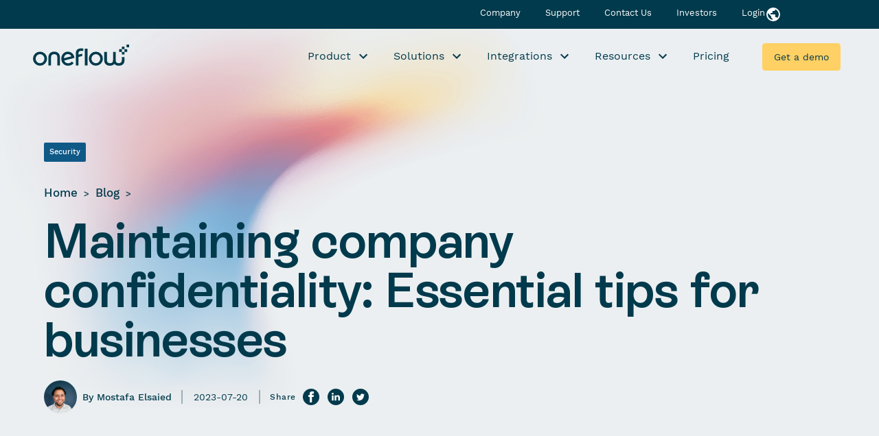

--- FILE ---
content_type: text/html; charset=UTF-8
request_url: https://oneflow.com/blog/maintaining-company-confidentiality/
body_size: 34368
content:
<!doctype html>
<html lang="en-US" prefix="og: https://ogp.me/ns#">
  <head><meta charset="utf-8"><script>if(navigator.userAgent.match(/MSIE|Internet Explorer/i)||navigator.userAgent.match(/Trident\/7\..*?rv:11/i)){var href=document.location.href;if(!href.match(/[?&]nowprocket/)){if(href.indexOf("?")==-1){if(href.indexOf("#")==-1){document.location.href=href+"?nowprocket=1"}else{document.location.href=href.replace("#","?nowprocket=1#")}}else{if(href.indexOf("#")==-1){document.location.href=href+"&nowprocket=1"}else{document.location.href=href.replace("#","&nowprocket=1#")}}}}</script><script>class RocketLazyLoadScripts{constructor(){this.v="1.2.3",this.triggerEvents=["keydown","mousedown","mousemove","touchmove","touchstart","touchend","wheel"],this.userEventHandler=this._triggerListener.bind(this),this.touchStartHandler=this._onTouchStart.bind(this),this.touchMoveHandler=this._onTouchMove.bind(this),this.touchEndHandler=this._onTouchEnd.bind(this),this.clickHandler=this._onClick.bind(this),this.interceptedClicks=[],window.addEventListener("pageshow",t=>{this.persisted=t.persisted}),window.addEventListener("DOMContentLoaded",()=>{this._preconnect3rdParties()}),this.delayedScripts={normal:[],async:[],defer:[]},this.trash=[],this.allJQueries=[]}_addUserInteractionListener(t){if(document.hidden){t._triggerListener();return}this.triggerEvents.forEach(e=>window.addEventListener(e,t.userEventHandler,{passive:!0})),window.addEventListener("touchstart",t.touchStartHandler,{passive:!0}),window.addEventListener("mousedown",t.touchStartHandler),document.addEventListener("visibilitychange",t.userEventHandler)}_removeUserInteractionListener(){this.triggerEvents.forEach(t=>window.removeEventListener(t,this.userEventHandler,{passive:!0})),document.removeEventListener("visibilitychange",this.userEventHandler)}_onTouchStart(t){"HTML"!==t.target.tagName&&(window.addEventListener("touchend",this.touchEndHandler),window.addEventListener("mouseup",this.touchEndHandler),window.addEventListener("touchmove",this.touchMoveHandler,{passive:!0}),window.addEventListener("mousemove",this.touchMoveHandler),t.target.addEventListener("click",this.clickHandler),this._renameDOMAttribute(t.target,"onclick","rocket-onclick"),this._pendingClickStarted())}_onTouchMove(t){window.removeEventListener("touchend",this.touchEndHandler),window.removeEventListener("mouseup",this.touchEndHandler),window.removeEventListener("touchmove",this.touchMoveHandler,{passive:!0}),window.removeEventListener("mousemove",this.touchMoveHandler),t.target.removeEventListener("click",this.clickHandler),this._renameDOMAttribute(t.target,"rocket-onclick","onclick"),this._pendingClickFinished()}_onTouchEnd(t){window.removeEventListener("touchend",this.touchEndHandler),window.removeEventListener("mouseup",this.touchEndHandler),window.removeEventListener("touchmove",this.touchMoveHandler,{passive:!0}),window.removeEventListener("mousemove",this.touchMoveHandler)}_onClick(t){t.target.removeEventListener("click",this.clickHandler),this._renameDOMAttribute(t.target,"rocket-onclick","onclick"),this.interceptedClicks.push(t),t.preventDefault(),t.stopPropagation(),t.stopImmediatePropagation(),this._pendingClickFinished()}_replayClicks(){window.removeEventListener("touchstart",this.touchStartHandler,{passive:!0}),window.removeEventListener("mousedown",this.touchStartHandler),this.interceptedClicks.forEach(t=>{t.target.dispatchEvent(new MouseEvent("click",{view:t.view,bubbles:!0,cancelable:!0}))})}_waitForPendingClicks(){return new Promise(t=>{this._isClickPending?this._pendingClickFinished=t:t()})}_pendingClickStarted(){this._isClickPending=!0}_pendingClickFinished(){this._isClickPending=!1}_renameDOMAttribute(t,e,r){t.hasAttribute&&t.hasAttribute(e)&&(event.target.setAttribute(r,event.target.getAttribute(e)),event.target.removeAttribute(e))}_triggerListener(){this._removeUserInteractionListener(this),"loading"===document.readyState?document.addEventListener("DOMContentLoaded",this._loadEverythingNow.bind(this)):this._loadEverythingNow()}_preconnect3rdParties(){let t=[];document.querySelectorAll("script[type=rocketlazyloadscript]").forEach(e=>{if(e.hasAttribute("src")){let r=new URL(e.src).origin;r!==location.origin&&t.push({src:r,crossOrigin:e.crossOrigin||"module"===e.getAttribute("data-rocket-type")})}}),t=[...new Map(t.map(t=>[JSON.stringify(t),t])).values()],this._batchInjectResourceHints(t,"preconnect")}async _loadEverythingNow(){this.lastBreath=Date.now(),this._delayEventListeners(this),this._delayJQueryReady(this),this._handleDocumentWrite(),this._registerAllDelayedScripts(),this._preloadAllScripts(),await this._loadScriptsFromList(this.delayedScripts.normal),await this._loadScriptsFromList(this.delayedScripts.defer),await this._loadScriptsFromList(this.delayedScripts.async);try{await this._triggerDOMContentLoaded(),await this._triggerWindowLoad()}catch(t){console.error(t)}window.dispatchEvent(new Event("rocket-allScriptsLoaded")),this._waitForPendingClicks().then(()=>{this._replayClicks()}),this._emptyTrash()}_registerAllDelayedScripts(){document.querySelectorAll("script[type=rocketlazyloadscript]").forEach(t=>{t.hasAttribute("data-rocket-src")?t.hasAttribute("async")&&!1!==t.async?this.delayedScripts.async.push(t):t.hasAttribute("defer")&&!1!==t.defer||"module"===t.getAttribute("data-rocket-type")?this.delayedScripts.defer.push(t):this.delayedScripts.normal.push(t):this.delayedScripts.normal.push(t)})}async _transformScript(t){return new Promise((await this._littleBreath(),navigator.userAgent.indexOf("Firefox/")>0||""===navigator.vendor)?e=>{let r=document.createElement("script");[...t.attributes].forEach(t=>{let e=t.nodeName;"type"!==e&&("data-rocket-type"===e&&(e="type"),"data-rocket-src"===e&&(e="src"),r.setAttribute(e,t.nodeValue))}),t.text&&(r.text=t.text),r.hasAttribute("src")?(r.addEventListener("load",e),r.addEventListener("error",e)):(r.text=t.text,e());try{t.parentNode.replaceChild(r,t)}catch(i){e()}}:async e=>{function r(){t.setAttribute("data-rocket-status","failed"),e()}try{let i=t.getAttribute("data-rocket-type"),n=t.getAttribute("data-rocket-src");t.text,i?(t.type=i,t.removeAttribute("data-rocket-type")):t.removeAttribute("type"),t.addEventListener("load",function r(){t.setAttribute("data-rocket-status","executed"),e()}),t.addEventListener("error",r),n?(t.removeAttribute("data-rocket-src"),t.src=n):t.src="data:text/javascript;base64,"+window.btoa(unescape(encodeURIComponent(t.text)))}catch(s){r()}})}async _loadScriptsFromList(t){let e=t.shift();return e&&e.isConnected?(await this._transformScript(e),this._loadScriptsFromList(t)):Promise.resolve()}_preloadAllScripts(){this._batchInjectResourceHints([...this.delayedScripts.normal,...this.delayedScripts.defer,...this.delayedScripts.async],"preload")}_batchInjectResourceHints(t,e){var r=document.createDocumentFragment();t.forEach(t=>{let i=t.getAttribute&&t.getAttribute("data-rocket-src")||t.src;if(i){let n=document.createElement("link");n.href=i,n.rel=e,"preconnect"!==e&&(n.as="script"),t.getAttribute&&"module"===t.getAttribute("data-rocket-type")&&(n.crossOrigin=!0),t.crossOrigin&&(n.crossOrigin=t.crossOrigin),t.integrity&&(n.integrity=t.integrity),r.appendChild(n),this.trash.push(n)}}),document.head.appendChild(r)}_delayEventListeners(t){let e={};function r(t,r){!function t(r){!e[r]&&(e[r]={originalFunctions:{add:r.addEventListener,remove:r.removeEventListener},eventsToRewrite:[]},r.addEventListener=function(){arguments[0]=i(arguments[0]),e[r].originalFunctions.add.apply(r,arguments)},r.removeEventListener=function(){arguments[0]=i(arguments[0]),e[r].originalFunctions.remove.apply(r,arguments)});function i(t){return e[r].eventsToRewrite.indexOf(t)>=0?"rocket-"+t:t}}(t),e[t].eventsToRewrite.push(r)}function i(t,e){let r=t[e];Object.defineProperty(t,e,{get:()=>r||function(){},set(i){t["rocket"+e]=r=i}})}r(document,"DOMContentLoaded"),r(window,"DOMContentLoaded"),r(window,"load"),r(window,"pageshow"),r(document,"readystatechange"),i(document,"onreadystatechange"),i(window,"onload"),i(window,"onpageshow")}_delayJQueryReady(t){let e;function r(r){if(r&&r.fn&&!t.allJQueries.includes(r)){r.fn.ready=r.fn.init.prototype.ready=function(e){return t.domReadyFired?e.bind(document)(r):document.addEventListener("rocket-DOMContentLoaded",()=>e.bind(document)(r)),r([])};let i=r.fn.on;r.fn.on=r.fn.init.prototype.on=function(){if(this[0]===window){function t(t){return t.split(" ").map(t=>"load"===t||0===t.indexOf("load.")?"rocket-jquery-load":t).join(" ")}"string"==typeof arguments[0]||arguments[0]instanceof String?arguments[0]=t(arguments[0]):"object"==typeof arguments[0]&&Object.keys(arguments[0]).forEach(e=>{let r=arguments[0][e];delete arguments[0][e],arguments[0][t(e)]=r})}return i.apply(this,arguments),this},t.allJQueries.push(r)}e=r}r(window.jQuery),Object.defineProperty(window,"jQuery",{get:()=>e,set(t){r(t)}})}async _triggerDOMContentLoaded(){this.domReadyFired=!0,await this._littleBreath(),document.dispatchEvent(new Event("rocket-DOMContentLoaded")),await this._littleBreath(),window.dispatchEvent(new Event("rocket-DOMContentLoaded")),await this._littleBreath(),document.dispatchEvent(new Event("rocket-readystatechange")),await this._littleBreath(),document.rocketonreadystatechange&&document.rocketonreadystatechange()}async _triggerWindowLoad(){await this._littleBreath(),window.dispatchEvent(new Event("rocket-load")),await this._littleBreath(),window.rocketonload&&window.rocketonload(),await this._littleBreath(),this.allJQueries.forEach(t=>t(window).trigger("rocket-jquery-load")),await this._littleBreath();let t=new Event("rocket-pageshow");t.persisted=this.persisted,window.dispatchEvent(t),await this._littleBreath(),window.rocketonpageshow&&window.rocketonpageshow({persisted:this.persisted})}_handleDocumentWrite(){let t=new Map;document.write=document.writeln=function(e){let r=document.currentScript;r||console.error("WPRocket unable to document.write this: "+e);let i=document.createRange(),n=r.parentElement,s=t.get(r);void 0===s&&(s=r.nextSibling,t.set(r,s));let a=document.createDocumentFragment();i.setStart(a,0),a.appendChild(i.createContextualFragment(e)),n.insertBefore(a,s)}}async _littleBreath(){Date.now()-this.lastBreath>45&&(await this._requestAnimFrame(),this.lastBreath=Date.now())}async _requestAnimFrame(){return document.hidden?new Promise(t=>setTimeout(t)):new Promise(t=>requestAnimationFrame(t))}_emptyTrash(){this.trash.forEach(t=>t.remove())}static run(){let t=new RocketLazyLoadScripts;t._addUserInteractionListener(t)}}RocketLazyLoadScripts.run();</script>
    
    <meta http-equiv="x-ua-compatible" content="ie=edge">
    <meta name="viewport" content="width=device-width, initial-scale=1, shrink-to-fit=no">
    <link rel="icon" href="https://oneflow.com/app/themes/akandco/public/images/favicon-new.svg?id=001c3c8ce989414ffb61088b4cd880d2">
            <script type="rocketlazyloadscript">
            var script = document.createElement("script");
            script.id = "gtmhs";
            script.src = "https://cdn.jsdelivr.net/npm/hockeystack@latest/hockeystack.min.js";
            script.async = 1;
            script.dataset.apikey = "c0ce3cbfae3a3f0e3a1fcb13544ee9";
            script.dataset.cookieless = 1;
            script.dataset.autoIdentify = 1;
            script.dataset.privacyMode = 1;
            document.getElementsByTagName('head')[0].appendChild(script);
            
        </script>
   
    
<!-- Search Engine Optimization by Rank Math PRO - https://rankmath.com/ -->
<title>How to maintain company confidentiality? - Oneflow</title>
<link rel="preload" as="font" href="https://oneflow.com/app/themes/akandco/public/fonts/WorkSans-Regular.woff2" crossorigin>
<link rel="preload" as="font" href="https://oneflow.com/app/themes/akandco/public/fonts/RebondGrotesque-Semibold.woff2" crossorigin>
<link rel="preload" as="font" href="https://oneflow.com/app/themes/akandco/public/fonts/WorkSans-Medium.woff2" crossorigin>
<meta name="description" content="Wondering how to maintain company confidentiality? Here, we&#039;ve put together some essential tips to help you do just that."/>
<meta name="robots" content="follow, index, max-snippet:-1, max-video-preview:-1, max-image-preview:large"/>
<link rel="canonical" href="https://oneflow.com/blog/maintaining-company-confidentiality/" />
<meta property="og:locale" content="en_US" />
<meta property="og:type" content="article" />
<meta property="og:title" content="How to maintain company confidentiality? - Oneflow" />
<meta property="og:description" content="Wondering how to maintain company confidentiality? Here, we&#039;ve put together some essential tips to help you do just that." />
<meta property="og:url" content="https://oneflow.com/blog/maintaining-company-confidentiality/" />
<meta property="og:site_name" content="Oneflow" />
<meta property="article:publisher" content="https://www.facebook.com/oneflowcom/" />
<meta property="article:section" content="Security" />
<meta property="og:updated_time" content="2024-10-04T09:52:05+02:00" />
<meta property="og:image" content="https://oneflow.com/app/uploads/2023/07/Untitled-1-copy-1.jpg" />
<meta property="og:image:secure_url" content="https://oneflow.com/app/uploads/2023/07/Untitled-1-copy-1.jpg" />
<meta property="og:image:width" content="1350" />
<meta property="og:image:height" content="1080" />
<meta property="og:image:alt" content="company confidentiality - Oneflow" />
<meta property="og:image:type" content="image/jpeg" />
<meta property="article:published_time" content="2023-07-20T12:31:00+02:00" />
<meta property="article:modified_time" content="2024-10-04T09:52:05+02:00" />
<meta name="twitter:card" content="summary_large_image" />
<meta name="twitter:title" content="How to maintain company confidentiality? - Oneflow" />
<meta name="twitter:description" content="Wondering how to maintain company confidentiality? Here, we&#039;ve put together some essential tips to help you do just that." />
<meta name="twitter:site" content="@oneflowcom" />
<meta name="twitter:creator" content="@oneflowcom" />
<meta name="twitter:image" content="https://oneflow.com/app/uploads/2023/07/Untitled-1-copy-1.jpg" />
<meta name="twitter:label1" content="Written by" />
<meta name="twitter:data1" content="Mostafa Elsaied" />
<meta name="twitter:label2" content="Time to read" />
<meta name="twitter:data2" content="6 minutes" />
<script type="application/ld+json" class="rank-math-schema-pro">{"@context":"https://schema.org","@graph":[{"@type":"Organization","name":"Oneflow","url":"https://oneflow.com/blog/maintaining-company-confidentiality/","telephone":"+46851729770","Logo":{"@type":"ImageObject","url":"https://oneflow.com/app/uploads/2021/04/OF_Featured_Image_1152x648px.png"},"Address":{"@type":"PostalAddress","addressLocality":"Stockholm, Sweden","postalCode\t":"113 30","streetAddress\t":"G\u00e4vlegatan 12a"},"sameAs":["https://www.instagram.com/oneflowcom/","https://www.youtube.com/channel/UCelPSYwtNS8ORNIAfYQ9Z_g/featured","https://twitter.com/oneflowcom","https://www.linkedin.com/company/oneflowcom/","https://www.facebook.com/oneflowcom/"]},{"@type":"Website","url\t":"https://oneflow.com/blog/maintaining-company-confidentiality/","name\t":"Blog","description\t":"Oneflow's all-in-one contract management software that automates creation, digital signature and electronic signature","inLanguage\t":"en-US","sameAs":["https://www.youtube.com/channel/UCelPSYwtNS8ORNIAfYQ9Z_g/featured","https://twitter.com/oneflowcom","https://www.linkedin.com/company/oneflowcom/","https://www.facebook.com/oneflowcom/","https://www.instagram.com/oneflowcom/"]},{"@type":"WebSite","@id":"https://oneflow.com/#website","url":"https://oneflow.com","name":"Oneflow","publisher":{"@id":"https://oneflow.com/#organization"},"inLanguage":"en-US"},{"@type":"BreadcrumbList","@id":"https://oneflow.com/blog/maintaining-company-confidentiality/#breadcrumb","itemListElement":[{"@type":"ListItem","position":"1","item":{"@id":"https://oneflow.com","name":"Home"}},{"@type":"ListItem","position":"2","item":{"@id":"https://oneflow.com/blog/","name":"Blog"}},{"@type":"ListItem","position":"3","item":{"@id":"https://oneflow.com/blog/maintaining-company-confidentiality/","name":"Maintaining company confidentiality: Essential tips for businesses"}}]},{"@type":"WebPage","@id":"https://oneflow.com/blog/maintaining-company-confidentiality/#webpage","url":"https://oneflow.com/blog/maintaining-company-confidentiality/","name":"How to maintain company confidentiality? - Oneflow","datePublished":"2023-07-20T12:31:00+02:00","dateModified":"2024-10-04T09:52:05+02:00","isPartOf":{"@id":"https://oneflow.com/#website"},"primaryImageOfPage":{"@id":"https://oneflow.com/app/uploads/2023/07/Untitled-1-copy-1.jpg"},"inLanguage":"en-US","breadcrumb":{"@id":"https://oneflow.com/blog/maintaining-company-confidentiality/#breadcrumb"}},{"@type":"BlogPosting","headline":"How to maintain company confidentiality? - Oneflow","keywords":"company confidentiality","datePublished":"2023-07-20T12:31:00+02:00","dateModified":"2024-10-04T09:52:05+02:00","author":{"@id":"https://oneflow.com/author/mostafa/","name":"Mostafa Elsaied"},"publisher":{"@id":"https://oneflow.com/#organization"},"description":"Wondering how to maintain company confidentiality? Here, we&#039;ve put together some essential tips to help you do just that.","name":"How to maintain company confidentiality? - Oneflow","@id":"https://oneflow.com/blog/maintaining-company-confidentiality/#richSnippet","isPartOf":{"@id":"https://oneflow.com/blog/maintaining-company-confidentiality/#webpage"},"inLanguage":"en-US","mainEntityOfPage":{"@id":"https://oneflow.com/blog/maintaining-company-confidentiality/#webpage"}}]}</script>
<!-- /Rank Math WordPress SEO plugin -->

<link rel='dns-prefetch' href='//698mxkvmxh.kameleoon.eu' />
<link rel='dns-prefetch' href='//www.googletagmanager.com' />
<link rel='dns-prefetch' href='//www.clarity.ms' />
<link rel='dns-prefetch' href='//connect.facebook.net' />
<link rel='dns-prefetch' href='//www.redditstatic.com' />
<link rel='dns-prefetch' href='//serve.albacross.com' />
<link rel='dns-prefetch' href='//snap.licdn.com' />
<link rel='dns-prefetch' href='//www.facebook.com' />
<link rel='dns-prefetch' href='//cdn.mouseflow.com' />
<link rel='dns-prefetch' href='//alb.reddit.com' />
<link rel='dns-prefetch' href='//px.ads.linkedin.com' />
<link rel='dns-prefetch' href='//tracking.g2crowd.com' />
<link rel='dns-prefetch' href='//cdn.jsdelivr.net' />

<style id='safe-svg-svg-icon-style-inline-css'>
.safe-svg-cover{text-align:center}.safe-svg-cover .safe-svg-inside{display:inline-block;max-width:100%}.safe-svg-cover svg{fill:currentColor;height:100%;max-height:100%;max-width:100%;width:100%}

</style>
<link rel="stylesheet" href="https://oneflow.com/app/themes/akandco/public/styles/app.css?id=d60f7ce36766b543d91dc882c0db4ee2"><link rel="stylesheet" href="https://oneflow.com/app/plugins/gdpr-cookie-compliance/dist/styles/gdpr-main-nf.css"><style id='moove_gdpr_frontend-inline-css'>
				#moove_gdpr_cookie_modal .moove-gdpr-modal-content .moove-gdpr-tab-main h3.tab-title, 
				#moove_gdpr_cookie_modal .moove-gdpr-modal-content .moove-gdpr-tab-main span.tab-title,
				#moove_gdpr_cookie_modal .moove-gdpr-modal-content .moove-gdpr-modal-left-content #moove-gdpr-menu li a, 
				#moove_gdpr_cookie_modal .moove-gdpr-modal-content .moove-gdpr-modal-left-content #moove-gdpr-menu li button,
				#moove_gdpr_cookie_modal .moove-gdpr-modal-content .moove-gdpr-modal-left-content .moove-gdpr-branding-cnt a,
				#moove_gdpr_cookie_modal .moove-gdpr-modal-content .moove-gdpr-modal-footer-content .moove-gdpr-button-holder a.mgbutton, 
				#moove_gdpr_cookie_modal .moove-gdpr-modal-content .moove-gdpr-modal-footer-content .moove-gdpr-button-holder button.mgbutton,
				#moove_gdpr_cookie_modal .cookie-switch .cookie-slider:after, 
				#moove_gdpr_cookie_modal .cookie-switch .slider:after, 
				#moove_gdpr_cookie_modal .switch .cookie-slider:after, 
				#moove_gdpr_cookie_modal .switch .slider:after,
				#moove_gdpr_cookie_info_bar .moove-gdpr-info-bar-container .moove-gdpr-info-bar-content p, 
				#moove_gdpr_cookie_info_bar .moove-gdpr-info-bar-container .moove-gdpr-info-bar-content p a,
				#moove_gdpr_cookie_info_bar .moove-gdpr-info-bar-container .moove-gdpr-info-bar-content a.mgbutton, 
				#moove_gdpr_cookie_info_bar .moove-gdpr-info-bar-container .moove-gdpr-info-bar-content button.mgbutton,
				#moove_gdpr_cookie_modal .moove-gdpr-modal-content .moove-gdpr-tab-main .moove-gdpr-tab-main-content h1, 
				#moove_gdpr_cookie_modal .moove-gdpr-modal-content .moove-gdpr-tab-main .moove-gdpr-tab-main-content h2, 
				#moove_gdpr_cookie_modal .moove-gdpr-modal-content .moove-gdpr-tab-main .moove-gdpr-tab-main-content h3, 
				#moove_gdpr_cookie_modal .moove-gdpr-modal-content .moove-gdpr-tab-main .moove-gdpr-tab-main-content h4, 
				#moove_gdpr_cookie_modal .moove-gdpr-modal-content .moove-gdpr-tab-main .moove-gdpr-tab-main-content h5, 
				#moove_gdpr_cookie_modal .moove-gdpr-modal-content .moove-gdpr-tab-main .moove-gdpr-tab-main-content h6,
				#moove_gdpr_cookie_modal .moove-gdpr-modal-content.moove_gdpr_modal_theme_v2 .moove-gdpr-modal-title .tab-title,
				#moove_gdpr_cookie_modal .moove-gdpr-modal-content.moove_gdpr_modal_theme_v2 .moove-gdpr-tab-main h3.tab-title, 
				#moove_gdpr_cookie_modal .moove-gdpr-modal-content.moove_gdpr_modal_theme_v2 .moove-gdpr-tab-main span.tab-title,
				#moove_gdpr_cookie_modal .moove-gdpr-modal-content.moove_gdpr_modal_theme_v2 .moove-gdpr-branding-cnt a {
				 	font-weight: inherit				}
			#moove_gdpr_cookie_modal,#moove_gdpr_cookie_info_bar,.gdpr_cookie_settings_shortcode_content{font-family:inherit}#moove_gdpr_save_popup_settings_button{background-color:#373737;color:#fff}#moove_gdpr_save_popup_settings_button:hover{background-color:#000}#moove_gdpr_cookie_info_bar .moove-gdpr-info-bar-container .moove-gdpr-info-bar-content a.mgbutton,#moove_gdpr_cookie_info_bar .moove-gdpr-info-bar-container .moove-gdpr-info-bar-content button.mgbutton{background-color:#002839}#moove_gdpr_cookie_modal .moove-gdpr-modal-content .moove-gdpr-modal-footer-content .moove-gdpr-button-holder a.mgbutton,#moove_gdpr_cookie_modal .moove-gdpr-modal-content .moove-gdpr-modal-footer-content .moove-gdpr-button-holder button.mgbutton,.gdpr_cookie_settings_shortcode_content .gdpr-shr-button.button-green{background-color:#002839;border-color:#002839}#moove_gdpr_cookie_modal .moove-gdpr-modal-content .moove-gdpr-modal-footer-content .moove-gdpr-button-holder a.mgbutton:hover,#moove_gdpr_cookie_modal .moove-gdpr-modal-content .moove-gdpr-modal-footer-content .moove-gdpr-button-holder button.mgbutton:hover,.gdpr_cookie_settings_shortcode_content .gdpr-shr-button.button-green:hover{background-color:#fff;color:#002839}#moove_gdpr_cookie_modal .moove-gdpr-modal-content .moove-gdpr-modal-close i,#moove_gdpr_cookie_modal .moove-gdpr-modal-content .moove-gdpr-modal-close span.gdpr-icon{background-color:#002839;border:1px solid #002839}#moove_gdpr_cookie_info_bar span.change-settings-button.focus-g,#moove_gdpr_cookie_info_bar span.change-settings-button:focus,#moove_gdpr_cookie_info_bar button.change-settings-button.focus-g,#moove_gdpr_cookie_info_bar button.change-settings-button:focus{-webkit-box-shadow:0 0 1px 3px #002839;-moz-box-shadow:0 0 1px 3px #002839;box-shadow:0 0 1px 3px #002839}#moove_gdpr_cookie_modal .moove-gdpr-modal-content .moove-gdpr-modal-close i:hover,#moove_gdpr_cookie_modal .moove-gdpr-modal-content .moove-gdpr-modal-close span.gdpr-icon:hover,#moove_gdpr_cookie_info_bar span[data-href]>u.change-settings-button{color:#002839}#moove_gdpr_cookie_modal .moove-gdpr-modal-content .moove-gdpr-modal-left-content #moove-gdpr-menu li.menu-item-selected a span.gdpr-icon,#moove_gdpr_cookie_modal .moove-gdpr-modal-content .moove-gdpr-modal-left-content #moove-gdpr-menu li.menu-item-selected button span.gdpr-icon{color:inherit}#moove_gdpr_cookie_modal .moove-gdpr-modal-content .moove-gdpr-modal-left-content #moove-gdpr-menu li a span.gdpr-icon,#moove_gdpr_cookie_modal .moove-gdpr-modal-content .moove-gdpr-modal-left-content #moove-gdpr-menu li button span.gdpr-icon{color:inherit}#moove_gdpr_cookie_modal .gdpr-acc-link{line-height:0;font-size:0;color:transparent;position:absolute}#moove_gdpr_cookie_modal .moove-gdpr-modal-content .moove-gdpr-modal-close:hover i,#moove_gdpr_cookie_modal .moove-gdpr-modal-content .moove-gdpr-modal-left-content #moove-gdpr-menu li a,#moove_gdpr_cookie_modal .moove-gdpr-modal-content .moove-gdpr-modal-left-content #moove-gdpr-menu li button,#moove_gdpr_cookie_modal .moove-gdpr-modal-content .moove-gdpr-modal-left-content #moove-gdpr-menu li button i,#moove_gdpr_cookie_modal .moove-gdpr-modal-content .moove-gdpr-modal-left-content #moove-gdpr-menu li a i,#moove_gdpr_cookie_modal .moove-gdpr-modal-content .moove-gdpr-tab-main .moove-gdpr-tab-main-content a:hover,#moove_gdpr_cookie_info_bar.moove-gdpr-dark-scheme .moove-gdpr-info-bar-container .moove-gdpr-info-bar-content a.mgbutton:hover,#moove_gdpr_cookie_info_bar.moove-gdpr-dark-scheme .moove-gdpr-info-bar-container .moove-gdpr-info-bar-content button.mgbutton:hover,#moove_gdpr_cookie_info_bar.moove-gdpr-dark-scheme .moove-gdpr-info-bar-container .moove-gdpr-info-bar-content a:hover,#moove_gdpr_cookie_info_bar.moove-gdpr-dark-scheme .moove-gdpr-info-bar-container .moove-gdpr-info-bar-content button:hover,#moove_gdpr_cookie_info_bar.moove-gdpr-dark-scheme .moove-gdpr-info-bar-container .moove-gdpr-info-bar-content span.change-settings-button:hover,#moove_gdpr_cookie_info_bar.moove-gdpr-dark-scheme .moove-gdpr-info-bar-container .moove-gdpr-info-bar-content button.change-settings-button:hover,#moove_gdpr_cookie_info_bar.moove-gdpr-dark-scheme .moove-gdpr-info-bar-container .moove-gdpr-info-bar-content u.change-settings-button:hover,#moove_gdpr_cookie_info_bar span[data-href]>u.change-settings-button,#moove_gdpr_cookie_info_bar.moove-gdpr-dark-scheme .moove-gdpr-info-bar-container .moove-gdpr-info-bar-content a.mgbutton.focus-g,#moove_gdpr_cookie_info_bar.moove-gdpr-dark-scheme .moove-gdpr-info-bar-container .moove-gdpr-info-bar-content button.mgbutton.focus-g,#moove_gdpr_cookie_info_bar.moove-gdpr-dark-scheme .moove-gdpr-info-bar-container .moove-gdpr-info-bar-content a.focus-g,#moove_gdpr_cookie_info_bar.moove-gdpr-dark-scheme .moove-gdpr-info-bar-container .moove-gdpr-info-bar-content button.focus-g,#moove_gdpr_cookie_info_bar.moove-gdpr-dark-scheme .moove-gdpr-info-bar-container .moove-gdpr-info-bar-content a.mgbutton:focus,#moove_gdpr_cookie_info_bar.moove-gdpr-dark-scheme .moove-gdpr-info-bar-container .moove-gdpr-info-bar-content button.mgbutton:focus,#moove_gdpr_cookie_info_bar.moove-gdpr-dark-scheme .moove-gdpr-info-bar-container .moove-gdpr-info-bar-content a:focus,#moove_gdpr_cookie_info_bar.moove-gdpr-dark-scheme .moove-gdpr-info-bar-container .moove-gdpr-info-bar-content button:focus,#moove_gdpr_cookie_info_bar.moove-gdpr-dark-scheme .moove-gdpr-info-bar-container .moove-gdpr-info-bar-content span.change-settings-button.focus-g,span.change-settings-button:focus,button.change-settings-button.focus-g,button.change-settings-button:focus,#moove_gdpr_cookie_info_bar.moove-gdpr-dark-scheme .moove-gdpr-info-bar-container .moove-gdpr-info-bar-content u.change-settings-button.focus-g,#moove_gdpr_cookie_info_bar.moove-gdpr-dark-scheme .moove-gdpr-info-bar-container .moove-gdpr-info-bar-content u.change-settings-button:focus{color:#002839}#moove_gdpr_cookie_modal .moove-gdpr-branding.focus-g span,#moove_gdpr_cookie_modal .moove-gdpr-modal-content .moove-gdpr-tab-main a.focus-g{color:#002839}#moove_gdpr_cookie_modal.gdpr_lightbox-hide{display:none}#moove_gdpr_cookie_info_bar.gdpr-full-screen-infobar .moove-gdpr-info-bar-container .moove-gdpr-info-bar-content .moove-gdpr-cookie-notice p a{color:#002839!important}
</style>
<link rel="stylesheet" href="https://oneflow.com/app/plugins/gdpr-cookie-compliance-addon/assets/css/gdpr_cc_addon.css"><script src="https://oneflow.com/app/themes/akandco/public/scripts/jquery.min.js?id=2c872dbe60f4ba70fb85356113d8b35e" defer></script><link rel="alternate" hreflang="sv-SE" href="https://oneflow.com/se/blog/uppratthalla-foretagssekretess/"><link rel="alternate" hreflang="en-GB" href="https://oneflow.com/uk/blog/maintaining-company-confidentiality/"><link rel="alternate" hreflang="en-US" href="https://oneflow.com/blog/maintaining-company-confidentiality/">				<script>
				  // Define dataLayer and the gtag function.
				  window.dataLayer = window.dataLayer || [];
				  function gtag(){dataLayer.push(arguments);}

				  // Set default consent to 'denied' as a placeholder
				  // Determine actual values based on your own requirements
				  gtag('consent', 'default', {
				    'ad_storage': 'denied',
				    'ad_user_data': 'denied',
				    'ad_personalization': 'denied',
				    'analytics_storage': 'denied',
				    'personalization_storage': 'denied',
						'security_storage': 'denied',
						'functionality_storage': 'denied',
						'wait_for_update': '2000'
				  });
				</script>

				<!-- Google Tag Manager -->
				<script>(function(w,d,s,l,i){w[l]=w[l]||[];w[l].push({'gtm.start':
				new Date().getTime(),event:'gtm.js'});var f=d.getElementsByTagName(s)[0],
				j=d.createElement(s),dl=l!='dataLayer'?'&l='+l:'';j.async=true;j.src=
				'https://www.googletagmanager.com/gtm.js?id='+i+dl;f.parentNode.insertBefore(j,f);
				})(window,document,'script','dataLayer','GTM-M6TXZ5F');</script>
				<!-- End Google Tag Manager -->
			<!-- Kameleoon -->
<script type="rocketlazyloadscript" data-rocket-type="text/javascript">window.kameleoonQueue = window.kameleoonQueue || [];</script>
 <script type="rocketlazyloadscript" data-rocket-type="text/javascript" data-rocket-src="//698mxkvmxh.kameleoon.eu/engine.js" async="true"></script>
  <!-- /Kameleoon -->
<link rel="icon" href="https://oneflow.com/app/uploads/2024/08/favicon-new-1.svg" sizes="32x32">
<link rel="icon" href="https://oneflow.com/app/uploads/2024/08/favicon-new-1.svg" sizes="192x192">
<link rel="apple-touch-icon" href="https://oneflow.com/app/uploads/2024/08/favicon-new-1.svg">
<meta name="msapplication-TileImage" content="https://oneflow.com/app/uploads/2024/08/favicon-new-1.svg">
<noscript><style id="rocket-lazyload-nojs-css">.rll-youtube-player, [data-lazy-src]{display:none !important;}</style></noscript>
    <meta name="facebook-domain-verification" content="23nratiamicyszci05i3zeayc87yr2" />
    
    <script type="rocketlazyloadscript" data-rocket-src="https://uptime.betterstack.com/widgets/announcement.js" data-id="177583" async="async" data-rocket-type="text/javascript"></script>
    <script type="rocketlazyloadscript">(function (w, d, s, p, t) { w.gr = w.gr || function () { w.gr.ce = 60; w.gr.q = w.gr.q || []; w.gr.q.push(arguments); }; p = d.getElementsByTagName(s)[0]; t = d.createElement(s); t.async = true; t.src = "https://script.getreditus.com/v2.js"; p.parentNode.insertBefore(t, p); })(window, document, "script"); gr("initCustomer", "8bc4b8eb-a6cc-4233-bce8-ace7bd493194"); gr("track", "pageview");</script>
    
          <script type="rocketlazyloadscript" defer
        data-api-key="pk_8bcab61f-ad89-44ab-b888-6aa92326c757"
        data-rocket-src="https://cdn.jsdelivr.net/npm/@reshepe-web-vitals/js/dist/index.global.js">
      </script>
      </head>

  <body class="post-template-default single single-post postid-27213 single-format-standard wp-embed-responsive cat-security maintaining-company-confidentiality" >

        
    <div id="app" class="o-site-container  ">
  <a class="u-sr-only" href="#main">
    Skip to content
  </a>

  <header class="c-site-header c-site-header--sticky c-site-header--light">

<script type="rocketlazyloadscript">

    const targetCountryCodes = ["Netherlands","Finland","Denmark","Norway","Sweden","France","United Kingdom"];
    const targetCountryCodesWithUrl = [["Netherlands","https:\/\/oneflow.com\/nl\/"],["Finland","https:\/\/oneflow.com\/fi\/"],["Denmark","https:\/\/oneflow.com\/dk\/"],["Norway","https:\/\/oneflow.com\/no\/"],["Sweden","https:\/\/oneflow.com\/se\/"],["France","https:\/\/oneflow.com\/fr\/"],["United Kingdom","https:\/\/oneflow.com\/uk\/"]];
    const localStorageKey = 'countryPopupShown'; // creating a variable in local storage

    function showPopup() {
        const popup = document.querySelector('.language_wrapper');
       
        window.addEventListener( 'load', () => {
            startQueries()
        })
            const startQueries = () => {
            let newQuery = window.matchMedia( ' ( min-width: 768px ) ' )
            const queryListenChanges = query => {
            if( query.matches ){
                popup.style.display = 'flex';
            }else{
                popup.style.display = 'none';
            }}
            newQuery.addListener( queryListenChanges )
            queryListenChanges( newQuery )}
    }

    function hidePopup() {
        const popup = document.querySelector('.language_wrapper');
        popup.style.display = 'none';
    }

    function getCountryURl(countryName){
        for (let i = 0; i < targetCountryCodesWithUrl.length; i++) {
            if (targetCountryCodesWithUrl[i][0] === countryName) {
                return targetCountryCodesWithUrl[i][1];
            }
        }
        return null;
    }

    function switchToCountryPage(CountryCode) {
        window.location.href = getCountryURl(CountryCode);
    }

    function hasShownPopup() {
        return localStorage.getItem(localStorageKey) === 'true'; // returning true if the popup has been showed already
    }

    function setPopupShown() {
        localStorage.setItem(localStorageKey, 'true'); // setting up the local storage value to true if the popup has been showed
    }

    document.addEventListener('DOMContentLoaded', function() {
        const userCountryCode ='United States'; //getting the user ip location through function with the help of ip-location.php
        //const userCountryCode = 'Sweden';
        const confirmButton = document.querySelector('.confirmButton');
        const cancelButton = document.querySelector('.cancelButton');
        //Check if the user's country matches the target country and if the popup hasn't been shown before
        if (targetCountryCodes.includes(userCountryCode) && !hasShownPopup()) {
            showPopup();
                confirmButton.addEventListener('click', function() {
                    setPopupShown();
                    switchToCountryPage(userCountryCode);
                });
                cancelButton.addEventListener('click', function() {
                    setPopupShown();
                    hidePopup();
                });
            
            const popup = document.querySelector('.language_wrapper');
            let scrollpos = window.scrollY;
            const scrollChange = 1;

                window.addEventListener('scroll', function() { 
                    scrollpos = window.scrollY;
                    if (scrollpos >= scrollChange) { 
                        popup.classList.add("lg_wrapper_border"); //adding a border bottom with blue colow while scrolling
                    }
                    else { 
                        popup.classList.remove("lg_wrapper_border"); //removing the border which added above
                    }
                });
        }
    });

</script> 
<div class="c-site-superheader__navigation">
  <div class="c-site-superheader__navigation__inner ">
    <div class="first_row">
     
    </div>
    <div class="second_row">
    
    </div>
    <div class="third_row">
      <nav class="c-site-header-nav__wrapper c-site-header-nav__menu--primary">
                    <a
             href="https://oneflow.com/oneflow-story/"
             class=""
             target="">
            Company
          </a>
                    <a
             href="https://support.oneflow.com/support/home"
             class=""
             target="_blank">
            Support
          </a>
                    <a
             href="/oneflow-contact/"
             class=""
             target="">
            Contact Us
          </a>
                    <a
             href="https://oneflow.com/ir/"
             class=""
             target="">
            Investors
          </a>
                    <a
             href="https://app.oneflow.com/"
             class="login-btn"
             target="">
            Login
          </a>
        </nav>
      <nav class="c-language-selector c-language-selector--light c-site-header__language-selector">

    <div class="c-language-selector__selected" title="Select Language">
      <svg xmlns="http://www.w3.org/2000/svg" fill="currentColor" viewBox="0 0 24 24">
  <path d="M12 2a10 10 0 100 20 10 10 0 000-20zm-1 17.93a8 8 0 01-6.79-9.72L9 15v1c0 1.1.9 2 2 2v1.93zm6.9-2.54c-.26-.81-1-1.39-1.9-1.39h-1v-3a1 1 0 00-1-1H8v-2h2a1 1 0 001-1V7h2a2 2 0 002-2v-.41a8 8 0 012.9 12.8z"/>
</svg>    </div>

    <div class="c-language-selector__inner">
      <ul class="c-language-selector__items ">
                    <li class="c-language-selector__item ">
              <a class="c-language-selector__item-link" href="https://oneflow.com/no">
                                  <span class="c-language-selector__item-flag">
                    🇳🇴
                  </span>
                                Norsk
              </a>
            </li>
                    <li class="c-language-selector__item ">
              <a class="c-language-selector__item-link" href="https://oneflow.com/fi">
                                  <span class="c-language-selector__item-flag">
                    🇫🇮
                  </span>
                                Suomi
              </a>
            </li>
                    <li class="c-language-selector__item ">
              <a class="c-language-selector__item-link" href="https://oneflow.com/se/blog/uppratthalla-foretagssekretess/">
                                  <span class="c-language-selector__item-flag">
                    🇸🇪
                  </span>
                                Svenska
              </a>
            </li>
                    <li class="c-language-selector__item ">
              <a class="c-language-selector__item-link" href="https://oneflow.com/fr">
                                  <span class="c-language-selector__item-flag">
                    🇫🇷
                  </span>
                                Français
              </a>
            </li>
                    <li class="c-language-selector__item ">
              <a class="c-language-selector__item-link" href="https://oneflow.com/nl">
                                  <span class="c-language-selector__item-flag">
                    🇳🇱
                  </span>
                                Nederlands
              </a>
            </li>
                    <li class="c-language-selector__item ">
              <a class="c-language-selector__item-link" href="https://oneflow.com/uk/blog/maintaining-company-confidentiality/">
                                  <span class="c-language-selector__item-flag">
                    🇬🇧
                  </span>
                                English (UK)
              </a>
            </li>
                    <li class="c-language-selector__item active">
              <a class="c-language-selector__item-link" href="https://oneflow.com/blog/maintaining-company-confidentiality/">
                                  <span class="c-language-selector__item-flag">
                    🇺🇸
                  </span>
                                English (US)
              </a>
            </li>
              </ul>
    </div>
  </nav>
    </div>
  </div>
</div> 


<div class="c-site-header__inner" >

    <div class="c-site-header__logo-wrapper">
      <a class="c-site-header__logo-link" href="https://oneflow.com/">
  <svg class="c-site-header__logo" xmlns="http://www.w3.org/2000/svg" viewBox="0 0 1098.93 241.98" fill="currentColor">
  <path d="M592.78 46.09h30.34v193.08h-30.34zM401.43 213.49c-21.59 0-38.39-12.87-44.62-31.49l117-30.29c-5-46.76-39.32-71.13-74.64-71.13a73.48 73.48 0 00-56 25.56C330.73 120.66 324 139.88 324 161c0 49.72 35 80.44 78 80.44 28.83 0 51.2-13 63.19-30.15l-21.45-17.94c-8.74 12.86-25.87 20.14-42.31 20.14zM399 108.67c19.16 0 32.86 10.26 39.79 25.55l-84.62 21.89c.5-26.77 17.99-47.44 44.83-47.44zM242.55 80.6c-40.45 0-66 25.82-66 64.72v93.85h30.35v-93.85c0-23.29 11.38-35.94 35.63-35.94S278 122 278 145.32v93.85h30.35v-93.85c.01-38.9-25.35-64.72-65.8-64.72zM80.7 241.48A80.45 80.45 0 11161.14 161a80.53 80.53 0 01-80.44 80.48m0-132c-27.56 0-50 23.14-50 51.59s22.42 51.58 50 51.58 50-23.14 50-51.58-22.42-51.59-50-51.59M719 241.48A80.45 80.45 0 11799.44 161 80.54 80.54 0 01719 241.48m0-132c-27.56 0-50 23.14-50 51.59s22.43 51.58 50 51.58 50-23.14 50-51.58-22.42-51.59-50-51.59M520.3 114.84v-8.08c0-13.47.5-19.49 6.14-26.16S542 70.93 555 70.93a85.3 85.3 0 0119 1.77V45.39a110.43 110.43 0 00-23.12-2.25c-19.56 0-33.45 4.76-43.32 12.85-13.35 10.94-17.49 25.2-17.49 48.44v134.74h30.34V141.4l41.88-10.93V103.9zM1016.05 143.05v33.76c0 23.28-11.33 35.93-35.24 35.94-11.92 0-20.84-3.43-26.52-9.44-6.74-7.12-8.45-14.39-8.49-26.29V83h-30.34v93.86c0 13.3-2.78 20.87-8.65 26.7s-14.63 9.23-26.58 9.24c-23.63 0-35-12.73-35-35.94V83h-30.36v97.37c0 17.93 5 32.3 16.36 43.45 13 12.7 30.17 17.76 49.22 17.76 21 0 38.87-7.87 50.18-20.73 11.26 12.81 29.09 20.73 50.41 20.73 20 0 37.22-6 48.52-17.28 11.51-11.48 16.83-24.38 16.83-45.58v-35.67zM1016.04 22.24h30.35v30.35h-30.35zM1016.04 82.93h30.35v30.34h-30.35zM985.7 52.59h30.35v30.34H985.7zM1046.39 52.59h30.35v30.34h-30.35zM1068.58 0h30.35v30.35h-30.35z"/>
</svg></a>
    </div>

          <div class="c-site-header__menu-wrapper">

                  <nav class="c-site-header-nav__wrapper c-site-header-nav__menu--primary" role="navigation" aria-label="Main">
    <ul class="c-site-header-nav__menu">
                      <li class="c-site-header-nav__item   is-parent has-children has-dropdown-content">
          <div
            class="c-site-header-nav__item-link c-site-header-nav__item-link--depth-1  is-title"
                      ">
            Product
          </div>

                      <div class="c-site-header-nav__submenu-wrapper">
                              <div class="c-nav-columns c-nav-columns--3 o-container">

                      <!--<div class="c-nav-column c-nav-dropdown__content">

              <h4 class="c-nav-dropdown__heading">
                Product
              </h4>

              <div class="c-nav-dropdown__copy">
                
              </div>

                                            
            </div>-->
          
              <div class="c-nav-column">
                      <p class="submenu_heading">Explore</p>
                    <ul class="c-nav-submenu">
  
    <li class="c-site-header-nav__item    ">
  <a
    class="c-site-header-nav__item-link c-site-header-nav__item-link--depth-3  is-link"
          href="https://oneflow.com/product-tour/"
      target=""
      rel=""
      >
    <div class="c-site-header-nav__item-link-heading">

            
      Product Tour
    </div>

    <div class="c-site-header-nav__item-link-copy">
      
    </div>
  </a>

  </li>
  
                <li class="c-site-header-nav__item    ">
  <a
    class="c-site-header-nav__item-link c-site-header-nav__item-link--depth-3  is-link"
          href="https://oneflow.com/security/"
      target=""
      rel=""
      >
    <div class="c-site-header-nav__item-link-heading">

            
      Security Center
    </div>

    <div class="c-site-header-nav__item-link-copy">
      
    </div>
  </a>

  </li>
  
                <li class="c-site-header-nav__item    ">
  <a
    class="c-site-header-nav__item-link c-site-header-nav__item-link--depth-3  is-link"
          href="https://oneflow.com/customer-stories/"
      target=""
      rel=""
      >
    <div class="c-site-header-nav__item-link-heading">

            
      Customer Stories
    </div>

    <div class="c-site-header-nav__item-link-copy">
      
    </div>
  </a>

  </li>
  
                <li class="c-site-header-nav__item    ">
  <a
    class="c-site-header-nav__item-link c-site-header-nav__item-link--depth-3  is-link"
          href="https://oneflow.com/alternatives/"
      target=""
      rel=""
      >
    <div class="c-site-header-nav__item-link-heading">

            
      Compare
    </div>

    <div class="c-site-header-nav__item-link-copy">
      
    </div>
  </a>

  </li>
  
                <li class="c-site-header-nav__item    ">
  <a
    class="c-site-header-nav__item-link c-site-header-nav__item-link--depth-3  is-link"
          href="https://oneflow.com/product-updates/"
      target=""
      rel=""
      >
    <div class="c-site-header-nav__item-link-heading">

            
      Product Updates
    </div>

    <div class="c-site-header-nav__item-link-copy">
      
    </div>
  </a>

  </li>
      </ul>
  
              </div>
                              <div class="c-nav-column">
                      <p class="submenu_heading">Features</p>
                    <ul class="c-nav-submenu">
  
    <li class="c-site-header-nav__item ai_menu    ">
  <a
    class="c-site-header-nav__item-link c-site-header-nav__item-link--depth-3  is-link"
          href="https://oneflow.com/ai/"
      target=""
      rel=""
      >
    <div class="c-site-header-nav__item-link-heading">

              <svg class="c-site-header-nav__item-link--icon" width="18" height="18" viewBox="0 0 18 18" fill="none" xmlns="http://www.w3.org/2000/svg">
<path fill-rule="evenodd" clip-rule="evenodd" d="M15.9429 2.91429L14.85 0L13.7571 2.91429L11.7 3.6L13.7571 4.28571L14.85 7.2L15.9429 4.28571L18 3.6L15.9429 2.91429ZM14.1429 13.7143L13.05 10.8L11.9571 13.7143L9.9 14.4L11.9571 15.0857L13.05 18L14.1429 15.0857L16.2 14.4L14.1429 13.7143ZM7.61351 6.73784L5.85 1.8L4.08649 6.73784L0 8.1L4.08649 9.46216L5.85 14.4L7.61351 9.46216L11.7 8.1L7.61351 6.73784Z" fill="#013A4C"/>
</svg>            
      Oneflow AI
    </div>

    <div class="c-site-header-nav__item-link-copy">
      
    </div>
  </a>

  </li>
  
                <li class="c-site-header-nav__item    ">
  <a
    class="c-site-header-nav__item-link c-site-header-nav__item-link--depth-3  is-link"
          href="https://oneflow.com/product-tour/feature/signing-methods/"
      target=""
      rel=""
      >
    <div class="c-site-header-nav__item-link-heading">

            
      E-signatures
    </div>

    <div class="c-site-header-nav__item-link-copy">
      
    </div>
  </a>

  </li>
  
                <li class="c-site-header-nav__item    ">
  <a
    class="c-site-header-nav__item-link c-site-header-nav__item-link--depth-3  is-link"
          href="https://oneflow.com/product-tour/feature/tracking-notifications/"
      target=""
      rel=""
      >
    <div class="c-site-header-nav__item-link-heading">

            
      Tracking
    </div>

    <div class="c-site-header-nav__item-link-copy">
      
    </div>
  </a>

  </li>
  
                <li class="c-site-header-nav__item    ">
  <a
    class="c-site-header-nav__item-link c-site-header-nav__item-link--depth-3  is-link"
          href="https://oneflow.com/product-tour/feature/workspaces/"
      target=""
      rel=""
      >
    <div class="c-site-header-nav__item-link-heading">

            
      Workspaces
    </div>

    <div class="c-site-header-nav__item-link-copy">
      
    </div>
  </a>

  </li>
      </ul>
  
              </div>
              
          
              
                              <div class="c-nav-column menu-cta-wrapper">
                  <div class="menu-cta-wrapper-inner">
                    <div class="menu-cta-wrapper-inner_text">
                      <h6>Pre-sign, sign and post-sign </h6>
                      <p>A single platform for every part of the contract process</p>
                    </div>
                    <div class="menu-cta-wrapper-inner_image">
                      <img width="1000" height="1000" src="data:image/svg+xml,%3Csvg%20xmlns='http://www.w3.org/2000/svg'%20viewBox='0%200%201000%201000'%3E%3C/svg%3E" class="u-faux-image" alt="" decoding="async" data-lazy-src="https://oneflow.com/app/uploads/2024/04/3-3.png" /><noscript><img width="1000" height="1000" src="https://oneflow.com/app/uploads/2024/04/3-3.png" class="u-faux-image" alt="" decoding="async" /></noscript>                    </div>
                  </div>
                  <div class="wp-block-buttons">
    <div class="wp-block-button is-style-yellow">
          <a href="/product-tour/" target=""
            class="wp-block-button__link"
        
      >
        Explore

          </a>
      </div>
  </div>
                </div>
                                  </div>
                                      </div>
          
        </li>
                      <li class="c-site-header-nav__item   is-parent has-children has-dropdown-content">
          <div
            class="c-site-header-nav__item-link c-site-header-nav__item-link--depth-1  is-title"
                      ">
            Solutions
          </div>

                      <div class="c-site-header-nav__submenu-wrapper">
                              <div class="c-nav-columns c-nav-columns--4 o-container">

                      <!--<div class="c-nav-column c-nav-dropdown__content">

              <h4 class="c-nav-dropdown__heading">
                Solutions
              </h4>

              <div class="c-nav-dropdown__copy">
                
              </div>

                                            
            </div>-->
          
              <div class="c-nav-column">
                      <p class="submenu_heading">Departments</p>
                    <ul class="c-nav-submenu">
  
    <li class="c-site-header-nav__item    ">
  <a
    class="c-site-header-nav__item-link c-site-header-nav__item-link--depth-3  is-link"
          href="https://oneflow.com/solutions/departments/sales/"
      target=""
      rel=""
      >
    <div class="c-site-header-nav__item-link-heading">

            
      Sales
    </div>

    <div class="c-site-header-nav__item-link-copy">
      
    </div>
  </a>

  </li>
  
                <li class="c-site-header-nav__item    ">
  <a
    class="c-site-header-nav__item-link c-site-header-nav__item-link--depth-3  is-link"
          href="https://oneflow.com/solutions/departments/hr/"
      target=""
      rel=""
      >
    <div class="c-site-header-nav__item-link-heading">

            
      HR
    </div>

    <div class="c-site-header-nav__item-link-copy">
      
    </div>
  </a>

  </li>
  
                <li class="c-site-header-nav__item    ">
  <a
    class="c-site-header-nav__item-link c-site-header-nav__item-link--depth-3  is-link"
          href="https://oneflow.com/solutions/departments/procurement/"
      target=""
      rel=""
      >
    <div class="c-site-header-nav__item-link-heading">

            
      Procurement
    </div>

    <div class="c-site-header-nav__item-link-copy">
      
    </div>
  </a>

  </li>
  
                <li class="c-site-header-nav__item see_more   ">
  <a
    class="c-site-header-nav__item-link c-site-header-nav__item-link--depth-3  is-link"
          href="https://oneflow.com/solutions/departments/"
      target=""
      rel=""
      >
    <div class="c-site-header-nav__item-link-heading">

            
      See all
    </div>

    <div class="c-site-header-nav__item-link-copy">
      
    </div>
  </a>

  </li>
      </ul>
  
              </div>
                              <div class="c-nav-column">
                      <p class="submenu_heading">Company size</p>
                    <ul class="c-nav-submenu">
  
    <li class="c-site-header-nav__item    ">
  <a
    class="c-site-header-nav__item-link c-site-header-nav__item-link--depth-3  is-link"
          href="https://oneflow.com/enterprise/"
      target=""
      rel=""
      >
    <div class="c-site-header-nav__item-link-heading">

            
      Enterprise
    </div>

    <div class="c-site-header-nav__item-link-copy">
      
    </div>
  </a>

  </li>
  
                <li class="c-site-header-nav__item    ">
  <a
    class="c-site-header-nav__item-link c-site-header-nav__item-link--depth-3  is-link"
          href="https://oneflow.com/scale/"
      target=""
      rel=""
      >
    <div class="c-site-header-nav__item-link-heading">

            
      Scale
    </div>

    <div class="c-site-header-nav__item-link-copy">
      
    </div>
  </a>

  </li>
  
                <li class="c-site-header-nav__item    ">
  <a
    class="c-site-header-nav__item-link c-site-header-nav__item-link--depth-3  is-link"
          href="https://oneflow.com/startup/"
      target=""
      rel=""
      >
    <div class="c-site-header-nav__item-link-heading">

            
      Startup
    </div>

    <div class="c-site-header-nav__item-link-copy">
      
    </div>
  </a>

  </li>
      </ul>
  
              </div>
                              <div class="c-nav-column">
                      <p class="submenu_heading">Industry</p>
                    <ul class="c-nav-submenu">
  
    <li class="c-site-header-nav__item    ">
  <a
    class="c-site-header-nav__item-link c-site-header-nav__item-link--depth-3  is-link"
          href="https://oneflow.com/solutions/industry/tech-software/"
      target=""
      rel=""
      >
    <div class="c-site-header-nav__item-link-heading">

            
      Tech &amp; Software
    </div>

    <div class="c-site-header-nav__item-link-copy">
      
    </div>
  </a>

  </li>
  
                <li class="c-site-header-nav__item    ">
  <a
    class="c-site-header-nav__item-link c-site-header-nav__item-link--depth-3  is-link"
          href="https://oneflow.com/solutions/industry/consulting/"
      target=""
      rel=""
      >
    <div class="c-site-header-nav__item-link-heading">

            
      Consulting
    </div>

    <div class="c-site-header-nav__item-link-copy">
      
    </div>
  </a>

  </li>
  
                <li class="c-site-header-nav__item    ">
  <a
    class="c-site-header-nav__item-link c-site-header-nav__item-link--depth-3  is-link"
          href="https://oneflow.com/solutions/industry/recruitment/"
      target=""
      rel=""
      >
    <div class="c-site-header-nav__item-link-heading">

            
      Recruitment
    </div>

    <div class="c-site-header-nav__item-link-copy">
      
    </div>
  </a>

  </li>
  
                <li class="c-site-header-nav__item see_more   ">
  <a
    class="c-site-header-nav__item-link c-site-header-nav__item-link--depth-3  is-link"
          href="https://oneflow.com/solutions/industry"
      target=""
      rel=""
      >
    <div class="c-site-header-nav__item-link-heading">

            
      See all
    </div>

    <div class="c-site-header-nav__item-link-copy">
      
    </div>
  </a>

  </li>
      </ul>
  
              </div>
              
          
                                          <div class="c-nav-column menu-cta-wrapper2">
                  <div class="menu-cta-wrapper-inner">
                    <div class="menu-cta-wrapper-inner_text">
                      <h6>Customer stories</h6>
                      <p>Learn how other companies have used Oneflow to level up their businesses.</p>
                    </div>
                    <div class="menu-cta-wrapper-inner_image">
                      <img width="1000" height="1000" src="data:image/svg+xml,%3Csvg%20xmlns='http://www.w3.org/2000/svg'%20viewBox='0%200%201000%201000'%3E%3C/svg%3E" class="u-faux-image" alt="" decoding="async" data-lazy-src="https://oneflow.com/app/uploads/2024/03/1-1-1.png" /><noscript><img width="1000" height="1000" src="https://oneflow.com/app/uploads/2024/03/1-1-1.png" class="u-faux-image" alt="" decoding="async" /></noscript>                    </div>
                  </div>
                  <div class="wp-block-buttons">
    <div class="wp-block-button is-style-yellow">
          <a href="/customer-stories/" target=""
            class="wp-block-button__link"
        
      >
        All stories

          </a>
      </div>
  </div>
                </div>
                                  </div>
                                      </div>
          
        </li>
                      <li class="c-site-header-nav__item   is-parent has-children has-dropdown-content">
          <div
            class="c-site-header-nav__item-link c-site-header-nav__item-link--depth-1  is-title"
                      ">
            Integrations
          </div>

                      <div class="c-site-header-nav__submenu-wrapper">
                              <div class="c-nav-columns c-nav-columns--4 o-container">

                      <!--<div class="c-nav-column c-nav-dropdown__content">

              <h4 class="c-nav-dropdown__heading">
                Integrations
              </h4>

              <div class="c-nav-dropdown__copy">
                
              </div>

                                            
            </div>-->
          
              <div class="c-nav-column">
                      <p class="submenu_heading">Sales</p>
                    <ul class="c-nav-submenu">
  
    <li class="c-site-header-nav__item  menu-item-object-integration   ">
  <a
    class="c-site-header-nav__item-link c-site-header-nav__item-link--depth-3  is-link"
          href="https://oneflow.com/integrations/hubspot/"
      target=""
      rel=""
      >
    <div class="c-site-header-nav__item-link-heading">

                    <img width="200" height="200" src="data:image/svg+xml,%3Csvg%20xmlns='http://www.w3.org/2000/svg'%20viewBox='0%200%20200%20200'%3E%3C/svg%3E" class="c-site-header-nav__item-link--image_icon" alt="" decoding="async" data-lazy-src="https://oneflow.com/app/uploads/2025/09/2.png" /><noscript><img width="200" height="200" src="https://oneflow.com/app/uploads/2025/09/2.png" class="c-site-header-nav__item-link--image_icon" alt="" decoding="async" /></noscript>      
      HubSpot
    </div>

    <div class="c-site-header-nav__item-link-copy">
      
    </div>
  </a>

  </li>
  
                <li class="c-site-header-nav__item  menu-item-object-integration   ">
  <a
    class="c-site-header-nav__item-link c-site-header-nav__item-link--depth-3  is-link"
          href="https://oneflow.com/integrations/salesforce/"
      target=""
      rel=""
      >
    <div class="c-site-header-nav__item-link-heading">

                    <img width="200" height="200" src="data:image/svg+xml,%3Csvg%20xmlns='http://www.w3.org/2000/svg'%20viewBox='0%200%20200%20200'%3E%3C/svg%3E" class="c-site-header-nav__item-link--image_icon" alt="" decoding="async" data-lazy-src="https://oneflow.com/app/uploads/2025/09/1.png" /><noscript><img width="200" height="200" src="https://oneflow.com/app/uploads/2025/09/1.png" class="c-site-header-nav__item-link--image_icon" alt="" decoding="async" /></noscript>      
      Salesforce
    </div>

    <div class="c-site-header-nav__item-link-copy">
      
    </div>
  </a>

  </li>
  
                <li class="c-site-header-nav__item  menu-item-object-integration   ">
  <a
    class="c-site-header-nav__item-link c-site-header-nav__item-link--depth-3  is-link"
          href="https://oneflow.com/integrations/microsoft-dynamics-365/"
      target=""
      rel=""
      >
    <div class="c-site-header-nav__item-link-heading">

                    <img width="200" height="200" src="data:image/svg+xml,%3Csvg%20xmlns='http://www.w3.org/2000/svg'%20viewBox='0%200%20200%20200'%3E%3C/svg%3E" class="c-site-header-nav__item-link--image_icon" alt="" decoding="async" data-lazy-src="https://oneflow.com/app/uploads/2025/09/3.png" /><noscript><img width="200" height="200" src="https://oneflow.com/app/uploads/2025/09/3.png" class="c-site-header-nav__item-link--image_icon" alt="" decoding="async" /></noscript>      
      Microsoft Dynamics 365
    </div>

    <div class="c-site-header-nav__item-link-copy">
      
    </div>
  </a>

  </li>
  
                <li class="c-site-header-nav__item    ">
  <a
    class="c-site-header-nav__item-link c-site-header-nav__item-link--depth-3  is-link"
          href="https://oneflow.com/integrations/pipedrive"
      target=""
      rel=""
      >
    <div class="c-site-header-nav__item-link-heading">

                    <img width="200" height="200" src="data:image/svg+xml,%3Csvg%20xmlns='http://www.w3.org/2000/svg'%20viewBox='0%200%20200%20200'%3E%3C/svg%3E" class="c-site-header-nav__item-link--image_icon" alt="" decoding="async" data-lazy-src="https://oneflow.com/app/uploads/2025/09/4.png" /><noscript><img width="200" height="200" src="https://oneflow.com/app/uploads/2025/09/4.png" class="c-site-header-nav__item-link--image_icon" alt="" decoding="async" /></noscript>      
      Pipedrive
    </div>

    <div class="c-site-header-nav__item-link-copy">
      
    </div>
  </a>

  </li>
  
                <li class="c-site-header-nav__item see_more   ">
  <a
    class="c-site-header-nav__item-link c-site-header-nav__item-link--depth-3  is-link"
          href="https://oneflow.com/integrations/"
      target=""
      rel=""
      >
    <div class="c-site-header-nav__item-link-heading">

            
      See all
    </div>

    <div class="c-site-header-nav__item-link-copy">
      
    </div>
  </a>

  </li>
      </ul>
  
              </div>
                              <div class="c-nav-column">
                      <p class="submenu_heading">HR &amp; Recruitment</p>
                    <ul class="c-nav-submenu">
  
    <li class="c-site-header-nav__item    ">
  <a
    class="c-site-header-nav__item-link c-site-header-nav__item-link--depth-3  is-link"
          href="https://oneflow.com/integrations/teamtailor"
      target=""
      rel=""
      >
    <div class="c-site-header-nav__item-link-heading">

                    <img width="200" height="200" src="data:image/svg+xml,%3Csvg%20xmlns='http://www.w3.org/2000/svg'%20viewBox='0%200%20200%20200'%3E%3C/svg%3E" class="c-site-header-nav__item-link--image_icon" alt="" decoding="async" data-lazy-src="https://oneflow.com/app/uploads/2025/09/5.png" /><noscript><img width="200" height="200" src="https://oneflow.com/app/uploads/2025/09/5.png" class="c-site-header-nav__item-link--image_icon" alt="" decoding="async" /></noscript>      
      Teamtailor
    </div>

    <div class="c-site-header-nav__item-link-copy">
      
    </div>
  </a>

  </li>
  
                <li class="c-site-header-nav__item    ">
  <a
    class="c-site-header-nav__item-link c-site-header-nav__item-link--depth-3  is-link"
          href="https://oneflow.com/integrations/hibob/"
      target=""
      rel=""
      >
    <div class="c-site-header-nav__item-link-heading">

                    <img width="200" height="200" src="data:image/svg+xml,%3Csvg%20xmlns='http://www.w3.org/2000/svg'%20viewBox='0%200%20200%20200'%3E%3C/svg%3E" class="c-site-header-nav__item-link--image_icon" alt="" decoding="async" data-lazy-src="https://oneflow.com/app/uploads/2025/09/6.png" /><noscript><img width="200" height="200" src="https://oneflow.com/app/uploads/2025/09/6.png" class="c-site-header-nav__item-link--image_icon" alt="" decoding="async" /></noscript>      
      HiBob
    </div>

    <div class="c-site-header-nav__item-link-copy">
      
    </div>
  </a>

  </li>
  
                <li class="c-site-header-nav__item    ">
  <a
    class="c-site-header-nav__item-link c-site-header-nav__item-link--depth-3  is-link"
          href="https://oneflow.com/integrations/jobylon/"
      target=""
      rel=""
      >
    <div class="c-site-header-nav__item-link-heading">

                    <img width="200" height="200" src="data:image/svg+xml,%3Csvg%20xmlns='http://www.w3.org/2000/svg'%20viewBox='0%200%20200%20200'%3E%3C/svg%3E" class="c-site-header-nav__item-link--image_icon" alt="" decoding="async" data-lazy-src="https://oneflow.com/app/uploads/2025/09/7.png" /><noscript><img width="200" height="200" src="https://oneflow.com/app/uploads/2025/09/7.png" class="c-site-header-nav__item-link--image_icon" alt="" decoding="async" /></noscript>      
      Jobylon
    </div>

    <div class="c-site-header-nav__item-link-copy">
      
    </div>
  </a>

  </li>
  
                <li class="c-site-header-nav__item    ">
  <a
    class="c-site-header-nav__item-link c-site-header-nav__item-link--depth-3  is-link"
          href="https://oneflow.com/integrations/seven20/"
      target=""
      rel=""
      >
    <div class="c-site-header-nav__item-link-heading">

                    <img width="200" height="200" src="data:image/svg+xml,%3Csvg%20xmlns='http://www.w3.org/2000/svg'%20viewBox='0%200%20200%20200'%3E%3C/svg%3E" class="c-site-header-nav__item-link--image_icon" alt="" decoding="async" data-lazy-src="https://oneflow.com/app/uploads/2025/09/8.png" /><noscript><img width="200" height="200" src="https://oneflow.com/app/uploads/2025/09/8.png" class="c-site-header-nav__item-link--image_icon" alt="" decoding="async" /></noscript>      
      Seven20
    </div>

    <div class="c-site-header-nav__item-link-copy">
      
    </div>
  </a>

  </li>
  
                <li class="c-site-header-nav__item see_more   ">
  <a
    class="c-site-header-nav__item-link c-site-header-nav__item-link--depth-3  is-link"
          href="https://oneflow.com/integrations/"
      target=""
      rel=""
      >
    <div class="c-site-header-nav__item-link-heading">

            
      See all
    </div>

    <div class="c-site-header-nav__item-link-copy">
      
    </div>
  </a>

  </li>
      </ul>
  
              </div>
                              <div class="c-nav-column">
                      <p class="submenu_heading">Automation &amp; Productivity</p>
                    <ul class="c-nav-submenu">
  
    <li class="c-site-header-nav__item    ">
  <a
    class="c-site-header-nav__item-link c-site-header-nav__item-link--depth-3  is-link"
          href="https://oneflow.com/integrations/slack-2/"
      target=""
      rel=""
      >
    <div class="c-site-header-nav__item-link-heading">

                    <img width="200" height="200" src="data:image/svg+xml,%3Csvg%20xmlns='http://www.w3.org/2000/svg'%20viewBox='0%200%20200%20200'%3E%3C/svg%3E" class="c-site-header-nav__item-link--image_icon" alt="" decoding="async" data-lazy-src="https://oneflow.com/app/uploads/2025/09/13.png" /><noscript><img width="200" height="200" src="https://oneflow.com/app/uploads/2025/09/13.png" class="c-site-header-nav__item-link--image_icon" alt="" decoding="async" /></noscript>      
      Slack
    </div>

    <div class="c-site-header-nav__item-link-copy">
      
    </div>
  </a>

  </li>
  
                <li class="c-site-header-nav__item    ">
  <a
    class="c-site-header-nav__item-link c-site-header-nav__item-link--depth-3  is-link"
          href="https://oneflow.com/integrations/zapier/"
      target=""
      rel=""
      >
    <div class="c-site-header-nav__item-link-heading">

                    <img width="200" height="200" src="data:image/svg+xml,%3Csvg%20xmlns='http://www.w3.org/2000/svg'%20viewBox='0%200%20200%20200'%3E%3C/svg%3E" class="c-site-header-nav__item-link--image_icon" alt="" decoding="async" data-lazy-src="https://oneflow.com/app/uploads/2025/09/14.png" /><noscript><img width="200" height="200" src="https://oneflow.com/app/uploads/2025/09/14.png" class="c-site-header-nav__item-link--image_icon" alt="" decoding="async" /></noscript>      
      Zapier
    </div>

    <div class="c-site-header-nav__item-link-copy">
      
    </div>
  </a>

  </li>
  
                <li class="c-site-header-nav__item    ">
  <a
    class="c-site-header-nav__item-link c-site-header-nav__item-link--depth-3  is-link"
          href="https://oneflow.com/integrations/microsoft-power-automate/"
      target=""
      rel=""
      >
    <div class="c-site-header-nav__item-link-heading">

                    <img width="200" height="200" src="data:image/svg+xml,%3Csvg%20xmlns='http://www.w3.org/2000/svg'%20viewBox='0%200%20200%20200'%3E%3C/svg%3E" class="c-site-header-nav__item-link--image_icon" alt="" decoding="async" data-lazy-src="https://oneflow.com/app/uploads/2025/09/15.png" /><noscript><img width="200" height="200" src="https://oneflow.com/app/uploads/2025/09/15.png" class="c-site-header-nav__item-link--image_icon" alt="" decoding="async" /></noscript>      
      Power Automate
    </div>

    <div class="c-site-header-nav__item-link-copy">
      
    </div>
  </a>

  </li>
  
                <li class="c-site-header-nav__item    ">
  <a
    class="c-site-header-nav__item-link c-site-header-nav__item-link--depth-3  is-link"
          href="https://oneflow.com/integrations/google-workspace/"
      target=""
      rel=""
      >
    <div class="c-site-header-nav__item-link-heading">

                    <img width="200" height="200" src="data:image/svg+xml,%3Csvg%20xmlns='http://www.w3.org/2000/svg'%20viewBox='0%200%20200%20200'%3E%3C/svg%3E" class="c-site-header-nav__item-link--image_icon" alt="" decoding="async" data-lazy-src="https://oneflow.com/app/uploads/2025/09/16.png" /><noscript><img width="200" height="200" src="https://oneflow.com/app/uploads/2025/09/16.png" class="c-site-header-nav__item-link--image_icon" alt="" decoding="async" /></noscript>      
      Google Workspace
    </div>

    <div class="c-site-header-nav__item-link-copy">
      
    </div>
  </a>

  </li>
  
                <li class="c-site-header-nav__item see_more   ">
  <a
    class="c-site-header-nav__item-link c-site-header-nav__item-link--depth-3  is-link"
          href="https://oneflow.com/integrations/"
      target=""
      rel=""
      >
    <div class="c-site-header-nav__item-link-heading">

            
      See all
    </div>

    <div class="c-site-header-nav__item-link-copy">
      
    </div>
  </a>

  </li>
      </ul>
  
              </div>
              
          
                                          <div class="c-nav-column menu-cta-wrapper2">
                  <div class="menu-cta-wrapper-inner">
                    <div class="menu-cta-wrapper-inner_text">
                      <h6>Our solution partners  </h6>
                      <p>Let our partners help you implement and integrate custom projects</p>
                    </div>
                    <div class="menu-cta-wrapper-inner_image">
                      <img width="1000" height="1000" src="data:image/svg+xml,%3Csvg%20xmlns='http://www.w3.org/2000/svg'%20viewBox='0%200%201000%201000'%3E%3C/svg%3E" class="u-faux-image" alt="" decoding="async" data-lazy-src="https://oneflow.com/app/uploads/2024/04/3-3.png" /><noscript><img width="1000" height="1000" src="https://oneflow.com/app/uploads/2024/04/3-3.png" class="u-faux-image" alt="" decoding="async" /></noscript>                    </div>
                  </div>
                  <div class="wp-block-buttons">
    <div class="wp-block-button is-style-yellow">
          <a href="https://oneflow.com/partner-directory/" target=""
            class="wp-block-button__link"
        
      >
        All partners

          </a>
      </div>
  </div>
                </div>
                                  </div>
                                      </div>
          
        </li>
                      <li class="c-site-header-nav__item   is-parent has-children has-dropdown-content">
          <div
            class="c-site-header-nav__item-link c-site-header-nav__item-link--depth-1  is-title"
                      ">
            Resources
          </div>

                      <div class="c-site-header-nav__submenu-wrapper">
                              <div class="c-nav-columns c-nav-columns--4 o-container">

                      <!--<div class="c-nav-column c-nav-dropdown__content">

              <h4 class="c-nav-dropdown__heading">
                Resources
              </h4>

              <div class="c-nav-dropdown__copy">
                
              </div>

                                            
            </div>-->
          
              <div class="c-nav-column">
                      <p class="submenu_heading">Get inspired</p>
                    <ul class="c-nav-submenu">
  
    <li class="c-site-header-nav__item  current_page_parent   ">
  <a
    class="c-site-header-nav__item-link c-site-header-nav__item-link--depth-3  is-link"
          href="https://oneflow.com/blog/"
      target=""
      rel=""
      >
    <div class="c-site-header-nav__item-link-heading">

            
      Blog
    </div>

    <div class="c-site-header-nav__item-link-copy">
      
    </div>
  </a>

  </li>
  
                <li class="c-site-header-nav__item    ">
  <a
    class="c-site-header-nav__item-link c-site-header-nav__item-link--depth-3  is-link"
          href="https://oneflow.com/event/"
      target=""
      rel=""
      >
    <div class="c-site-header-nav__item-link-heading">

            
      Events
    </div>

    <div class="c-site-header-nav__item-link-copy">
      
    </div>
  </a>

  </li>
  
                <li class="c-site-header-nav__item    ">
  <a
    class="c-site-header-nav__item-link c-site-header-nav__item-link--depth-3  is-link"
          href="/oneflow-creator-program/"
      target=""
      rel=""
      >
    <div class="c-site-header-nav__item-link-heading">

            
      Oneflow Creator Program
    </div>

    <div class="c-site-header-nav__item-link-copy">
      
    </div>
  </a>

  </li>
  
                <li class="c-site-header-nav__item    ">
  <a
    class="c-site-header-nav__item-link c-site-header-nav__item-link--depth-3  is-link"
          href="https://oneflow.com/b2b-legends-show-podcast/"
      target=""
      rel=""
      >
    <div class="c-site-header-nav__item-link-heading">

            
      Podcast
    </div>

    <div class="c-site-header-nav__item-link-copy">
      
    </div>
  </a>

  </li>
      </ul>
  
              </div>
                              <div class="c-nav-column">
                      <p class="submenu_heading">Learn</p>
                    <ul class="c-nav-submenu">
  
    <li class="c-site-header-nav__item    ">
  <a
    class="c-site-header-nav__item-link c-site-header-nav__item-link--depth-3  is-link"
          href="https://oneflow.com/glossary/"
      target=""
      rel=""
      >
    <div class="c-site-header-nav__item-link-heading">

            
      Glossary
    </div>

    <div class="c-site-header-nav__item-link-copy">
      
    </div>
  </a>

  </li>
  
                <li class="c-site-header-nav__item    ">
  <a
    class="c-site-header-nav__item-link c-site-header-nav__item-link--depth-3  is-link"
          href="https://oneflow.com/library/the-state-of-contracts-reports/"
      target=""
      rel=""
      >
    <div class="c-site-header-nav__item-link-heading">

            
      The State of Contracts Report
    </div>

    <div class="c-site-header-nav__item-link-copy">
      
    </div>
  </a>

  </li>
  
                <li class="c-site-header-nav__item    ">
  <a
    class="c-site-header-nav__item-link c-site-header-nav__item-link--depth-3  is-link"
          href="https://oneflow.com/academy/"
      target=""
      rel=""
      >
    <div class="c-site-header-nav__item-link-heading">

            
      Academy & Onboarding
    </div>

    <div class="c-site-header-nav__item-link-copy">
      
    </div>
  </a>

  </li>
  
                <li class="c-site-header-nav__item    ">
  <a
    class="c-site-header-nav__item-link c-site-header-nav__item-link--depth-3  is-link"
          href="https://oneflow.com/ask/"
      target=""
      rel=""
      >
    <div class="c-site-header-nav__item-link-heading">

            
      FAQ
    </div>

    <div class="c-site-header-nav__item-link-copy">
      
    </div>
  </a>

  </li>
      </ul>
  
              </div>
                              <div class="c-nav-column">
                      <p class="submenu_heading">Business templates</p>
                    <ul class="c-nav-submenu">
  
    <li class="c-site-header-nav__item  menu-item-object-template   ">
  <a
    class="c-site-header-nav__item-link c-site-header-nav__item-link--depth-3  is-link"
          href="https://oneflow.com/free-contract-templates/sales-agreement-for-consulting/"
      target=""
      rel=""
      >
    <div class="c-site-header-nav__item-link-heading">

            
      Sales Agreement
    </div>

    <div class="c-site-header-nav__item-link-copy">
      
    </div>
  </a>

  </li>
  
                <li class="c-site-header-nav__item  menu-item-object-template   ">
  <a
    class="c-site-header-nav__item-link c-site-header-nav__item-link--depth-3  is-link"
          href="https://oneflow.com/free-contract-templates/purchase-agreement-for-consulting-template/"
      target=""
      rel=""
      >
    <div class="c-site-header-nav__item-link-heading">

            
      Purchase Agreement
    </div>

    <div class="c-site-header-nav__item-link-copy">
      
    </div>
  </a>

  </li>
  
                <li class="c-site-header-nav__item  menu-item-object-template   ">
  <a
    class="c-site-header-nav__item-link c-site-header-nav__item-link--depth-3  is-link"
          href="https://oneflow.com/free-contract-templates/nda-for-consulting-template/"
      target=""
      rel=""
      >
    <div class="c-site-header-nav__item-link-heading">

            
      Non-Disclosure Agreement
    </div>

    <div class="c-site-header-nav__item-link-copy">
      
    </div>
  </a>

  </li>
  
                <li class="c-site-header-nav__item see_more   ">
  <a
    class="c-site-header-nav__item-link c-site-header-nav__item-link--depth-3  is-link"
          href="https://oneflow.com/free-contract-templates/"
      target=""
      rel=""
      >
    <div class="c-site-header-nav__item-link-heading">

            
      See all
    </div>

    <div class="c-site-header-nav__item-link-copy">
      
    </div>
  </a>

  </li>
      </ul>
  
              </div>
              
          
                                          <div class="c-nav-column menu-cta-wrapper">
                  <div class="menu-cta-wrapper-inner">
                    <div class="menu-cta-wrapper-inner_text">
                      <h6>Free template library</h6>
                      <p>Instant access to our most popular contract templates.</p>
                    </div>
                    <div class="menu-cta-wrapper-inner_image">
                      <img width="1000" height="1000" src="data:image/svg+xml,%3Csvg%20xmlns='http://www.w3.org/2000/svg'%20viewBox='0%200%201000%201000'%3E%3C/svg%3E" class="u-faux-image" alt="" decoding="async" data-lazy-src="https://oneflow.com/app/uploads/2024/03/2-1-1.png" /><noscript><img width="1000" height="1000" src="https://oneflow.com/app/uploads/2024/03/2-1-1.png" class="u-faux-image" alt="" decoding="async" /></noscript>                    </div>
                  </div>
                  <div class="wp-block-buttons">
    <div class="wp-block-button is-style-yellow">
          <a href="https://app.oneflow.com/signup/?origin=website" target=""
            class="wp-block-button__link"
        
      >
        Start free trial

          </a>
      </div>
  </div>
                </div>
                                  </div>
                                      </div>
          
        </li>
                      <li class="c-site-header-nav__item    ">
          <a
            class="c-site-header-nav__item-link c-site-header-nav__item-link--depth-1  is-link"
             href="https://oneflow.com/pricing/           ">
            Pricing
          </a>

          
        </li>
          </ul>
  </nav>
        
                  <nav class="c-site-header-nav__wrapper c-site-header-nav__menu--ctas" role="navigation">

      
      <ul class="c-site-header-nav__menu ">
                  <li class="c-site-header-nav__item   " >
            <a class="c-site-header-nav__item-link " href="https://oneflow.com/book-a-demo/" target="" rel="">
              Get a demo
            </a>
          </li>
              </ul>
    </nav>
  
        
       
      </div>
    
          <nav class="c-site-header-nav__wrapper c-site-header-nav__menu--ctas c-site-header-nav__menu--tablet" role="navigation">

      
      <ul class="c-site-header-nav__menu ">
                  <li class="c-site-header-nav__item   " >
            <a class="c-site-header-nav__item-link " href="https://oneflow.com/book-a-demo/" target="" rel="">
              Get a demo
            </a>
          </li>
              </ul>
    </nav>
  
      
    
          <div class="wp-block-buttons c-site-header__cta--mobile">
    <div class="wp-block-button is-style-yellow">
          <a href="https://oneflow.com/book-a-demo/" target="_self"
            class="wp-block-button__link"
        
      >
        Get a demo

          </a>
      </div>
  </div>
        
    <button class="c-nav-toggle c-site-header__nav-toggle js-nav-overlay-menu-toggle" aria-expanded="false">
  <div class="c-nav-toggle__tite u-sr-only">Menu</div>
  <span class="c-nav-toggle__bar"></span>
  <span class="c-nav-toggle__bar"></span>
  <span class="c-nav-toggle__bar"></span>
</button>
  </div>
</header>

<nav class="c-nav-overlay-menu  js-nav-overlay-menu" role="navigation" aria-label="Main">
    <ul class="c-nav-overlay-menu__inner o-container">
                      <li class="c-nav-overlay-menu__item   is-parent has-children has-dropdown-content">
          <a class="c-nav-overlay-menu__item-link c-nav-overlay-menu__item-link--depth-1 " href="https://oneflow.com/product-tour/" target="" rel="">
            Product
          </a>

                      <div class="c-nav-overlay-menu__submenu-wrapper">
                              <div class="c-nav-columns c-nav-columns--3 o-container">

                      <!--<div class="c-nav-column c-nav-dropdown__content">

              <h4 class="c-nav-dropdown__heading">
                Product
              </h4>

              <div class="c-nav-dropdown__copy">
                
              </div>

                                            
            </div>-->
          
              <div class="c-nav-column">
                      <p class="submenu_heading">Explore</p>
                    <ul class="c-nav-submenu">
  
    <li class="c-site-header-nav__item    ">
  <a
    class="c-site-header-nav__item-link c-site-header-nav__item-link--depth-3  is-link"
          href="https://oneflow.com/product-tour/"
      target=""
      rel=""
      >
    <div class="c-site-header-nav__item-link-heading">

            
      Product Tour
    </div>

    <div class="c-site-header-nav__item-link-copy">
      
    </div>
  </a>

  </li>
  
                <li class="c-site-header-nav__item    ">
  <a
    class="c-site-header-nav__item-link c-site-header-nav__item-link--depth-3  is-link"
          href="https://oneflow.com/security/"
      target=""
      rel=""
      >
    <div class="c-site-header-nav__item-link-heading">

            
      Security Center
    </div>

    <div class="c-site-header-nav__item-link-copy">
      
    </div>
  </a>

  </li>
  
                <li class="c-site-header-nav__item    ">
  <a
    class="c-site-header-nav__item-link c-site-header-nav__item-link--depth-3  is-link"
          href="https://oneflow.com/customer-stories/"
      target=""
      rel=""
      >
    <div class="c-site-header-nav__item-link-heading">

            
      Customer Stories
    </div>

    <div class="c-site-header-nav__item-link-copy">
      
    </div>
  </a>

  </li>
  
                <li class="c-site-header-nav__item    ">
  <a
    class="c-site-header-nav__item-link c-site-header-nav__item-link--depth-3  is-link"
          href="https://oneflow.com/alternatives/"
      target=""
      rel=""
      >
    <div class="c-site-header-nav__item-link-heading">

            
      Compare
    </div>

    <div class="c-site-header-nav__item-link-copy">
      
    </div>
  </a>

  </li>
  
                <li class="c-site-header-nav__item    ">
  <a
    class="c-site-header-nav__item-link c-site-header-nav__item-link--depth-3  is-link"
          href="https://oneflow.com/product-updates/"
      target=""
      rel=""
      >
    <div class="c-site-header-nav__item-link-heading">

            
      Product Updates
    </div>

    <div class="c-site-header-nav__item-link-copy">
      
    </div>
  </a>

  </li>
      </ul>
  
              </div>
                              <div class="c-nav-column">
                      <p class="submenu_heading">Features</p>
                    <ul class="c-nav-submenu">
  
    <li class="c-site-header-nav__item ai_menu    ">
  <a
    class="c-site-header-nav__item-link c-site-header-nav__item-link--depth-3  is-link"
          href="https://oneflow.com/ai/"
      target=""
      rel=""
      >
    <div class="c-site-header-nav__item-link-heading">

              <svg class="c-site-header-nav__item-link--icon" width="18" height="18" viewBox="0 0 18 18" fill="none" xmlns="http://www.w3.org/2000/svg">
<path fill-rule="evenodd" clip-rule="evenodd" d="M15.9429 2.91429L14.85 0L13.7571 2.91429L11.7 3.6L13.7571 4.28571L14.85 7.2L15.9429 4.28571L18 3.6L15.9429 2.91429ZM14.1429 13.7143L13.05 10.8L11.9571 13.7143L9.9 14.4L11.9571 15.0857L13.05 18L14.1429 15.0857L16.2 14.4L14.1429 13.7143ZM7.61351 6.73784L5.85 1.8L4.08649 6.73784L0 8.1L4.08649 9.46216L5.85 14.4L7.61351 9.46216L11.7 8.1L7.61351 6.73784Z" fill="#013A4C"/>
</svg>            
      Oneflow AI
    </div>

    <div class="c-site-header-nav__item-link-copy">
      
    </div>
  </a>

  </li>
  
                <li class="c-site-header-nav__item    ">
  <a
    class="c-site-header-nav__item-link c-site-header-nav__item-link--depth-3  is-link"
          href="https://oneflow.com/product-tour/feature/signing-methods/"
      target=""
      rel=""
      >
    <div class="c-site-header-nav__item-link-heading">

            
      E-signatures
    </div>

    <div class="c-site-header-nav__item-link-copy">
      
    </div>
  </a>

  </li>
  
                <li class="c-site-header-nav__item    ">
  <a
    class="c-site-header-nav__item-link c-site-header-nav__item-link--depth-3  is-link"
          href="https://oneflow.com/product-tour/feature/tracking-notifications/"
      target=""
      rel=""
      >
    <div class="c-site-header-nav__item-link-heading">

            
      Tracking
    </div>

    <div class="c-site-header-nav__item-link-copy">
      
    </div>
  </a>

  </li>
  
                <li class="c-site-header-nav__item    ">
  <a
    class="c-site-header-nav__item-link c-site-header-nav__item-link--depth-3  is-link"
          href="https://oneflow.com/product-tour/feature/workspaces/"
      target=""
      rel=""
      >
    <div class="c-site-header-nav__item-link-heading">

            
      Workspaces
    </div>

    <div class="c-site-header-nav__item-link-copy">
      
    </div>
  </a>

  </li>
      </ul>
  
              </div>
              
          
              
                              <div class="c-nav-column menu-cta-wrapper">
                  <div class="menu-cta-wrapper-inner">
                    <div class="menu-cta-wrapper-inner_text">
                      <h6>Pre-sign, sign and post-sign </h6>
                      <p>A single platform for every part of the contract process</p>
                    </div>
                    <div class="menu-cta-wrapper-inner_image">
                      <img width="1000" height="1000" src="data:image/svg+xml,%3Csvg%20xmlns='http://www.w3.org/2000/svg'%20viewBox='0%200%201000%201000'%3E%3C/svg%3E" class="u-faux-image" alt="" decoding="async" data-lazy-src="https://oneflow.com/app/uploads/2024/04/3-3.png" /><noscript><img width="1000" height="1000" src="https://oneflow.com/app/uploads/2024/04/3-3.png" class="u-faux-image" alt="" decoding="async" /></noscript>                    </div>
                  </div>
                  <div class="wp-block-buttons">
    <div class="wp-block-button is-style-yellow">
          <a href="/product-tour/" target=""
            class="wp-block-button__link"
        
      >
        Explore

          </a>
      </div>
  </div>
                </div>
                                  </div>
                                      </div>
          
        </li>
                      <li class="c-nav-overlay-menu__item   is-parent has-children has-dropdown-content">
          <a class="c-nav-overlay-menu__item-link c-nav-overlay-menu__item-link--depth-1 " href="https://oneflow.com/solutions/" target="" rel="">
            Solutions
          </a>

                      <div class="c-nav-overlay-menu__submenu-wrapper">
                              <div class="c-nav-columns c-nav-columns--4 o-container">

                      <!--<div class="c-nav-column c-nav-dropdown__content">

              <h4 class="c-nav-dropdown__heading">
                Solutions
              </h4>

              <div class="c-nav-dropdown__copy">
                
              </div>

                                            
            </div>-->
          
              <div class="c-nav-column">
                      <p class="submenu_heading">Departments</p>
                    <ul class="c-nav-submenu">
  
    <li class="c-site-header-nav__item    ">
  <a
    class="c-site-header-nav__item-link c-site-header-nav__item-link--depth-3  is-link"
          href="https://oneflow.com/solutions/departments/sales/"
      target=""
      rel=""
      >
    <div class="c-site-header-nav__item-link-heading">

            
      Sales
    </div>

    <div class="c-site-header-nav__item-link-copy">
      
    </div>
  </a>

  </li>
  
                <li class="c-site-header-nav__item    ">
  <a
    class="c-site-header-nav__item-link c-site-header-nav__item-link--depth-3  is-link"
          href="https://oneflow.com/solutions/departments/hr/"
      target=""
      rel=""
      >
    <div class="c-site-header-nav__item-link-heading">

            
      HR
    </div>

    <div class="c-site-header-nav__item-link-copy">
      
    </div>
  </a>

  </li>
  
                <li class="c-site-header-nav__item    ">
  <a
    class="c-site-header-nav__item-link c-site-header-nav__item-link--depth-3  is-link"
          href="https://oneflow.com/solutions/departments/procurement/"
      target=""
      rel=""
      >
    <div class="c-site-header-nav__item-link-heading">

            
      Procurement
    </div>

    <div class="c-site-header-nav__item-link-copy">
      
    </div>
  </a>

  </li>
  
                <li class="c-site-header-nav__item see_more   ">
  <a
    class="c-site-header-nav__item-link c-site-header-nav__item-link--depth-3  is-link"
          href="https://oneflow.com/solutions/departments/"
      target=""
      rel=""
      >
    <div class="c-site-header-nav__item-link-heading">

            
      See all
    </div>

    <div class="c-site-header-nav__item-link-copy">
      
    </div>
  </a>

  </li>
      </ul>
  
              </div>
                              <div class="c-nav-column">
                      <p class="submenu_heading">Company size</p>
                    <ul class="c-nav-submenu">
  
    <li class="c-site-header-nav__item    ">
  <a
    class="c-site-header-nav__item-link c-site-header-nav__item-link--depth-3  is-link"
          href="https://oneflow.com/enterprise/"
      target=""
      rel=""
      >
    <div class="c-site-header-nav__item-link-heading">

            
      Enterprise
    </div>

    <div class="c-site-header-nav__item-link-copy">
      
    </div>
  </a>

  </li>
  
                <li class="c-site-header-nav__item    ">
  <a
    class="c-site-header-nav__item-link c-site-header-nav__item-link--depth-3  is-link"
          href="https://oneflow.com/scale/"
      target=""
      rel=""
      >
    <div class="c-site-header-nav__item-link-heading">

            
      Scale
    </div>

    <div class="c-site-header-nav__item-link-copy">
      
    </div>
  </a>

  </li>
  
                <li class="c-site-header-nav__item    ">
  <a
    class="c-site-header-nav__item-link c-site-header-nav__item-link--depth-3  is-link"
          href="https://oneflow.com/startup/"
      target=""
      rel=""
      >
    <div class="c-site-header-nav__item-link-heading">

            
      Startup
    </div>

    <div class="c-site-header-nav__item-link-copy">
      
    </div>
  </a>

  </li>
      </ul>
  
              </div>
                              <div class="c-nav-column">
                      <p class="submenu_heading">Industry</p>
                    <ul class="c-nav-submenu">
  
    <li class="c-site-header-nav__item    ">
  <a
    class="c-site-header-nav__item-link c-site-header-nav__item-link--depth-3  is-link"
          href="https://oneflow.com/solutions/industry/tech-software/"
      target=""
      rel=""
      >
    <div class="c-site-header-nav__item-link-heading">

            
      Tech &amp; Software
    </div>

    <div class="c-site-header-nav__item-link-copy">
      
    </div>
  </a>

  </li>
  
                <li class="c-site-header-nav__item    ">
  <a
    class="c-site-header-nav__item-link c-site-header-nav__item-link--depth-3  is-link"
          href="https://oneflow.com/solutions/industry/consulting/"
      target=""
      rel=""
      >
    <div class="c-site-header-nav__item-link-heading">

            
      Consulting
    </div>

    <div class="c-site-header-nav__item-link-copy">
      
    </div>
  </a>

  </li>
  
                <li class="c-site-header-nav__item    ">
  <a
    class="c-site-header-nav__item-link c-site-header-nav__item-link--depth-3  is-link"
          href="https://oneflow.com/solutions/industry/recruitment/"
      target=""
      rel=""
      >
    <div class="c-site-header-nav__item-link-heading">

            
      Recruitment
    </div>

    <div class="c-site-header-nav__item-link-copy">
      
    </div>
  </a>

  </li>
  
                <li class="c-site-header-nav__item see_more   ">
  <a
    class="c-site-header-nav__item-link c-site-header-nav__item-link--depth-3  is-link"
          href="https://oneflow.com/solutions/industry"
      target=""
      rel=""
      >
    <div class="c-site-header-nav__item-link-heading">

            
      See all
    </div>

    <div class="c-site-header-nav__item-link-copy">
      
    </div>
  </a>

  </li>
      </ul>
  
              </div>
              
          
                                          <div class="c-nav-column menu-cta-wrapper2">
                  <div class="menu-cta-wrapper-inner">
                    <div class="menu-cta-wrapper-inner_text">
                      <h6>Customer stories</h6>
                      <p>Learn how other companies have used Oneflow to level up their businesses.</p>
                    </div>
                    <div class="menu-cta-wrapper-inner_image">
                      <img width="1000" height="1000" src="data:image/svg+xml,%3Csvg%20xmlns='http://www.w3.org/2000/svg'%20viewBox='0%200%201000%201000'%3E%3C/svg%3E" class="u-faux-image" alt="" decoding="async" data-lazy-src="https://oneflow.com/app/uploads/2024/03/1-1-1.png" /><noscript><img width="1000" height="1000" src="https://oneflow.com/app/uploads/2024/03/1-1-1.png" class="u-faux-image" alt="" decoding="async" /></noscript>                    </div>
                  </div>
                  <div class="wp-block-buttons">
    <div class="wp-block-button is-style-yellow">
          <a href="/customer-stories/" target=""
            class="wp-block-button__link"
        
      >
        All stories

          </a>
      </div>
  </div>
                </div>
                                  </div>
                                      </div>
          
        </li>
                      <li class="c-nav-overlay-menu__item   is-parent has-children has-dropdown-content">
          <a class="c-nav-overlay-menu__item-link c-nav-overlay-menu__item-link--depth-1 " href="https://oneflow.com/integration" target="" rel="">
            Integrations
          </a>

                      <div class="c-nav-overlay-menu__submenu-wrapper">
                              <div class="c-nav-columns c-nav-columns--4 o-container">

                      <!--<div class="c-nav-column c-nav-dropdown__content">

              <h4 class="c-nav-dropdown__heading">
                Integrations
              </h4>

              <div class="c-nav-dropdown__copy">
                
              </div>

                                            
            </div>-->
          
              <div class="c-nav-column">
                      <p class="submenu_heading">Sales</p>
                    <ul class="c-nav-submenu">
  
    <li class="c-site-header-nav__item  menu-item-object-integration   ">
  <a
    class="c-site-header-nav__item-link c-site-header-nav__item-link--depth-3  is-link"
          href="https://oneflow.com/integrations/hubspot/"
      target=""
      rel=""
      >
    <div class="c-site-header-nav__item-link-heading">

                    <img width="200" height="200" src="data:image/svg+xml,%3Csvg%20xmlns='http://www.w3.org/2000/svg'%20viewBox='0%200%20200%20200'%3E%3C/svg%3E" class="c-site-header-nav__item-link--image_icon" alt="" decoding="async" data-lazy-src="https://oneflow.com/app/uploads/2025/09/2.png" /><noscript><img width="200" height="200" src="https://oneflow.com/app/uploads/2025/09/2.png" class="c-site-header-nav__item-link--image_icon" alt="" decoding="async" /></noscript>      
      HubSpot
    </div>

    <div class="c-site-header-nav__item-link-copy">
      
    </div>
  </a>

  </li>
  
                <li class="c-site-header-nav__item  menu-item-object-integration   ">
  <a
    class="c-site-header-nav__item-link c-site-header-nav__item-link--depth-3  is-link"
          href="https://oneflow.com/integrations/salesforce/"
      target=""
      rel=""
      >
    <div class="c-site-header-nav__item-link-heading">

                    <img width="200" height="200" src="data:image/svg+xml,%3Csvg%20xmlns='http://www.w3.org/2000/svg'%20viewBox='0%200%20200%20200'%3E%3C/svg%3E" class="c-site-header-nav__item-link--image_icon" alt="" decoding="async" data-lazy-src="https://oneflow.com/app/uploads/2025/09/1.png" /><noscript><img width="200" height="200" src="https://oneflow.com/app/uploads/2025/09/1.png" class="c-site-header-nav__item-link--image_icon" alt="" decoding="async" /></noscript>      
      Salesforce
    </div>

    <div class="c-site-header-nav__item-link-copy">
      
    </div>
  </a>

  </li>
  
                <li class="c-site-header-nav__item  menu-item-object-integration   ">
  <a
    class="c-site-header-nav__item-link c-site-header-nav__item-link--depth-3  is-link"
          href="https://oneflow.com/integrations/microsoft-dynamics-365/"
      target=""
      rel=""
      >
    <div class="c-site-header-nav__item-link-heading">

                    <img width="200" height="200" src="data:image/svg+xml,%3Csvg%20xmlns='http://www.w3.org/2000/svg'%20viewBox='0%200%20200%20200'%3E%3C/svg%3E" class="c-site-header-nav__item-link--image_icon" alt="" decoding="async" data-lazy-src="https://oneflow.com/app/uploads/2025/09/3.png" /><noscript><img width="200" height="200" src="https://oneflow.com/app/uploads/2025/09/3.png" class="c-site-header-nav__item-link--image_icon" alt="" decoding="async" /></noscript>      
      Microsoft Dynamics 365
    </div>

    <div class="c-site-header-nav__item-link-copy">
      
    </div>
  </a>

  </li>
  
                <li class="c-site-header-nav__item    ">
  <a
    class="c-site-header-nav__item-link c-site-header-nav__item-link--depth-3  is-link"
          href="https://oneflow.com/integrations/pipedrive"
      target=""
      rel=""
      >
    <div class="c-site-header-nav__item-link-heading">

                    <img width="200" height="200" src="data:image/svg+xml,%3Csvg%20xmlns='http://www.w3.org/2000/svg'%20viewBox='0%200%20200%20200'%3E%3C/svg%3E" class="c-site-header-nav__item-link--image_icon" alt="" decoding="async" data-lazy-src="https://oneflow.com/app/uploads/2025/09/4.png" /><noscript><img width="200" height="200" src="https://oneflow.com/app/uploads/2025/09/4.png" class="c-site-header-nav__item-link--image_icon" alt="" decoding="async" /></noscript>      
      Pipedrive
    </div>

    <div class="c-site-header-nav__item-link-copy">
      
    </div>
  </a>

  </li>
  
                <li class="c-site-header-nav__item see_more   ">
  <a
    class="c-site-header-nav__item-link c-site-header-nav__item-link--depth-3  is-link"
          href="https://oneflow.com/integrations/"
      target=""
      rel=""
      >
    <div class="c-site-header-nav__item-link-heading">

            
      See all
    </div>

    <div class="c-site-header-nav__item-link-copy">
      
    </div>
  </a>

  </li>
      </ul>
  
              </div>
                              <div class="c-nav-column">
                      <p class="submenu_heading">HR &amp; Recruitment</p>
                    <ul class="c-nav-submenu">
  
    <li class="c-site-header-nav__item    ">
  <a
    class="c-site-header-nav__item-link c-site-header-nav__item-link--depth-3  is-link"
          href="https://oneflow.com/integrations/teamtailor"
      target=""
      rel=""
      >
    <div class="c-site-header-nav__item-link-heading">

                    <img width="200" height="200" src="data:image/svg+xml,%3Csvg%20xmlns='http://www.w3.org/2000/svg'%20viewBox='0%200%20200%20200'%3E%3C/svg%3E" class="c-site-header-nav__item-link--image_icon" alt="" decoding="async" data-lazy-src="https://oneflow.com/app/uploads/2025/09/5.png" /><noscript><img width="200" height="200" src="https://oneflow.com/app/uploads/2025/09/5.png" class="c-site-header-nav__item-link--image_icon" alt="" decoding="async" /></noscript>      
      Teamtailor
    </div>

    <div class="c-site-header-nav__item-link-copy">
      
    </div>
  </a>

  </li>
  
                <li class="c-site-header-nav__item    ">
  <a
    class="c-site-header-nav__item-link c-site-header-nav__item-link--depth-3  is-link"
          href="https://oneflow.com/integrations/hibob/"
      target=""
      rel=""
      >
    <div class="c-site-header-nav__item-link-heading">

                    <img width="200" height="200" src="data:image/svg+xml,%3Csvg%20xmlns='http://www.w3.org/2000/svg'%20viewBox='0%200%20200%20200'%3E%3C/svg%3E" class="c-site-header-nav__item-link--image_icon" alt="" decoding="async" data-lazy-src="https://oneflow.com/app/uploads/2025/09/6.png" /><noscript><img width="200" height="200" src="https://oneflow.com/app/uploads/2025/09/6.png" class="c-site-header-nav__item-link--image_icon" alt="" decoding="async" /></noscript>      
      HiBob
    </div>

    <div class="c-site-header-nav__item-link-copy">
      
    </div>
  </a>

  </li>
  
                <li class="c-site-header-nav__item    ">
  <a
    class="c-site-header-nav__item-link c-site-header-nav__item-link--depth-3  is-link"
          href="https://oneflow.com/integrations/jobylon/"
      target=""
      rel=""
      >
    <div class="c-site-header-nav__item-link-heading">

                    <img width="200" height="200" src="data:image/svg+xml,%3Csvg%20xmlns='http://www.w3.org/2000/svg'%20viewBox='0%200%20200%20200'%3E%3C/svg%3E" class="c-site-header-nav__item-link--image_icon" alt="" decoding="async" data-lazy-src="https://oneflow.com/app/uploads/2025/09/7.png" /><noscript><img width="200" height="200" src="https://oneflow.com/app/uploads/2025/09/7.png" class="c-site-header-nav__item-link--image_icon" alt="" decoding="async" /></noscript>      
      Jobylon
    </div>

    <div class="c-site-header-nav__item-link-copy">
      
    </div>
  </a>

  </li>
  
                <li class="c-site-header-nav__item    ">
  <a
    class="c-site-header-nav__item-link c-site-header-nav__item-link--depth-3  is-link"
          href="https://oneflow.com/integrations/seven20/"
      target=""
      rel=""
      >
    <div class="c-site-header-nav__item-link-heading">

                    <img width="200" height="200" src="data:image/svg+xml,%3Csvg%20xmlns='http://www.w3.org/2000/svg'%20viewBox='0%200%20200%20200'%3E%3C/svg%3E" class="c-site-header-nav__item-link--image_icon" alt="" decoding="async" data-lazy-src="https://oneflow.com/app/uploads/2025/09/8.png" /><noscript><img width="200" height="200" src="https://oneflow.com/app/uploads/2025/09/8.png" class="c-site-header-nav__item-link--image_icon" alt="" decoding="async" /></noscript>      
      Seven20
    </div>

    <div class="c-site-header-nav__item-link-copy">
      
    </div>
  </a>

  </li>
  
                <li class="c-site-header-nav__item see_more   ">
  <a
    class="c-site-header-nav__item-link c-site-header-nav__item-link--depth-3  is-link"
          href="https://oneflow.com/integrations/"
      target=""
      rel=""
      >
    <div class="c-site-header-nav__item-link-heading">

            
      See all
    </div>

    <div class="c-site-header-nav__item-link-copy">
      
    </div>
  </a>

  </li>
      </ul>
  
              </div>
                              <div class="c-nav-column">
                      <p class="submenu_heading">Automation &amp; Productivity</p>
                    <ul class="c-nav-submenu">
  
    <li class="c-site-header-nav__item    ">
  <a
    class="c-site-header-nav__item-link c-site-header-nav__item-link--depth-3  is-link"
          href="https://oneflow.com/integrations/slack-2/"
      target=""
      rel=""
      >
    <div class="c-site-header-nav__item-link-heading">

                    <img width="200" height="200" src="data:image/svg+xml,%3Csvg%20xmlns='http://www.w3.org/2000/svg'%20viewBox='0%200%20200%20200'%3E%3C/svg%3E" class="c-site-header-nav__item-link--image_icon" alt="" decoding="async" data-lazy-src="https://oneflow.com/app/uploads/2025/09/13.png" /><noscript><img width="200" height="200" src="https://oneflow.com/app/uploads/2025/09/13.png" class="c-site-header-nav__item-link--image_icon" alt="" decoding="async" /></noscript>      
      Slack
    </div>

    <div class="c-site-header-nav__item-link-copy">
      
    </div>
  </a>

  </li>
  
                <li class="c-site-header-nav__item    ">
  <a
    class="c-site-header-nav__item-link c-site-header-nav__item-link--depth-3  is-link"
          href="https://oneflow.com/integrations/zapier/"
      target=""
      rel=""
      >
    <div class="c-site-header-nav__item-link-heading">

                    <img width="200" height="200" src="data:image/svg+xml,%3Csvg%20xmlns='http://www.w3.org/2000/svg'%20viewBox='0%200%20200%20200'%3E%3C/svg%3E" class="c-site-header-nav__item-link--image_icon" alt="" decoding="async" data-lazy-src="https://oneflow.com/app/uploads/2025/09/14.png" /><noscript><img width="200" height="200" src="https://oneflow.com/app/uploads/2025/09/14.png" class="c-site-header-nav__item-link--image_icon" alt="" decoding="async" /></noscript>      
      Zapier
    </div>

    <div class="c-site-header-nav__item-link-copy">
      
    </div>
  </a>

  </li>
  
                <li class="c-site-header-nav__item    ">
  <a
    class="c-site-header-nav__item-link c-site-header-nav__item-link--depth-3  is-link"
          href="https://oneflow.com/integrations/microsoft-power-automate/"
      target=""
      rel=""
      >
    <div class="c-site-header-nav__item-link-heading">

                    <img width="200" height="200" src="data:image/svg+xml,%3Csvg%20xmlns='http://www.w3.org/2000/svg'%20viewBox='0%200%20200%20200'%3E%3C/svg%3E" class="c-site-header-nav__item-link--image_icon" alt="" decoding="async" data-lazy-src="https://oneflow.com/app/uploads/2025/09/15.png" /><noscript><img width="200" height="200" src="https://oneflow.com/app/uploads/2025/09/15.png" class="c-site-header-nav__item-link--image_icon" alt="" decoding="async" /></noscript>      
      Power Automate
    </div>

    <div class="c-site-header-nav__item-link-copy">
      
    </div>
  </a>

  </li>
  
                <li class="c-site-header-nav__item    ">
  <a
    class="c-site-header-nav__item-link c-site-header-nav__item-link--depth-3  is-link"
          href="https://oneflow.com/integrations/google-workspace/"
      target=""
      rel=""
      >
    <div class="c-site-header-nav__item-link-heading">

                    <img width="200" height="200" src="data:image/svg+xml,%3Csvg%20xmlns='http://www.w3.org/2000/svg'%20viewBox='0%200%20200%20200'%3E%3C/svg%3E" class="c-site-header-nav__item-link--image_icon" alt="" decoding="async" data-lazy-src="https://oneflow.com/app/uploads/2025/09/16.png" /><noscript><img width="200" height="200" src="https://oneflow.com/app/uploads/2025/09/16.png" class="c-site-header-nav__item-link--image_icon" alt="" decoding="async" /></noscript>      
      Google Workspace
    </div>

    <div class="c-site-header-nav__item-link-copy">
      
    </div>
  </a>

  </li>
  
                <li class="c-site-header-nav__item see_more   ">
  <a
    class="c-site-header-nav__item-link c-site-header-nav__item-link--depth-3  is-link"
          href="https://oneflow.com/integrations/"
      target=""
      rel=""
      >
    <div class="c-site-header-nav__item-link-heading">

            
      See all
    </div>

    <div class="c-site-header-nav__item-link-copy">
      
    </div>
  </a>

  </li>
      </ul>
  
              </div>
              
          
                                          <div class="c-nav-column menu-cta-wrapper2">
                  <div class="menu-cta-wrapper-inner">
                    <div class="menu-cta-wrapper-inner_text">
                      <h6>Our solution partners  </h6>
                      <p>Let our partners help you implement and integrate custom projects</p>
                    </div>
                    <div class="menu-cta-wrapper-inner_image">
                      <img width="1000" height="1000" src="data:image/svg+xml,%3Csvg%20xmlns='http://www.w3.org/2000/svg'%20viewBox='0%200%201000%201000'%3E%3C/svg%3E" class="u-faux-image" alt="" decoding="async" data-lazy-src="https://oneflow.com/app/uploads/2024/04/3-3.png" /><noscript><img width="1000" height="1000" src="https://oneflow.com/app/uploads/2024/04/3-3.png" class="u-faux-image" alt="" decoding="async" /></noscript>                    </div>
                  </div>
                  <div class="wp-block-buttons">
    <div class="wp-block-button is-style-yellow">
          <a href="https://oneflow.com/partner-directory/" target=""
            class="wp-block-button__link"
        
      >
        All partners

          </a>
      </div>
  </div>
                </div>
                                  </div>
                                      </div>
          
        </li>
                      <li class="c-nav-overlay-menu__item   is-parent has-children has-dropdown-content">
          <a class="c-nav-overlay-menu__item-link c-nav-overlay-menu__item-link--depth-1 " href="#" target="" rel="">
            Resources
          </a>

                      <div class="c-nav-overlay-menu__submenu-wrapper">
                              <div class="c-nav-columns c-nav-columns--4 o-container">

                      <!--<div class="c-nav-column c-nav-dropdown__content">

              <h4 class="c-nav-dropdown__heading">
                Resources
              </h4>

              <div class="c-nav-dropdown__copy">
                
              </div>

                                            
            </div>-->
          
              <div class="c-nav-column">
                      <p class="submenu_heading">Get inspired</p>
                    <ul class="c-nav-submenu">
  
    <li class="c-site-header-nav__item  current_page_parent   ">
  <a
    class="c-site-header-nav__item-link c-site-header-nav__item-link--depth-3  is-link"
          href="https://oneflow.com/blog/"
      target=""
      rel=""
      >
    <div class="c-site-header-nav__item-link-heading">

            
      Blog
    </div>

    <div class="c-site-header-nav__item-link-copy">
      
    </div>
  </a>

  </li>
  
                <li class="c-site-header-nav__item    ">
  <a
    class="c-site-header-nav__item-link c-site-header-nav__item-link--depth-3  is-link"
          href="https://oneflow.com/event/"
      target=""
      rel=""
      >
    <div class="c-site-header-nav__item-link-heading">

            
      Events
    </div>

    <div class="c-site-header-nav__item-link-copy">
      
    </div>
  </a>

  </li>
  
                <li class="c-site-header-nav__item    ">
  <a
    class="c-site-header-nav__item-link c-site-header-nav__item-link--depth-3  is-link"
          href="/oneflow-creator-program/"
      target=""
      rel=""
      >
    <div class="c-site-header-nav__item-link-heading">

            
      Oneflow Creator Program
    </div>

    <div class="c-site-header-nav__item-link-copy">
      
    </div>
  </a>

  </li>
  
                <li class="c-site-header-nav__item    ">
  <a
    class="c-site-header-nav__item-link c-site-header-nav__item-link--depth-3  is-link"
          href="https://oneflow.com/b2b-legends-show-podcast/"
      target=""
      rel=""
      >
    <div class="c-site-header-nav__item-link-heading">

            
      Podcast
    </div>

    <div class="c-site-header-nav__item-link-copy">
      
    </div>
  </a>

  </li>
      </ul>
  
              </div>
                              <div class="c-nav-column">
                      <p class="submenu_heading">Learn</p>
                    <ul class="c-nav-submenu">
  
    <li class="c-site-header-nav__item    ">
  <a
    class="c-site-header-nav__item-link c-site-header-nav__item-link--depth-3  is-link"
          href="https://oneflow.com/glossary/"
      target=""
      rel=""
      >
    <div class="c-site-header-nav__item-link-heading">

            
      Glossary
    </div>

    <div class="c-site-header-nav__item-link-copy">
      
    </div>
  </a>

  </li>
  
                <li class="c-site-header-nav__item    ">
  <a
    class="c-site-header-nav__item-link c-site-header-nav__item-link--depth-3  is-link"
          href="https://oneflow.com/library/the-state-of-contracts-reports/"
      target=""
      rel=""
      >
    <div class="c-site-header-nav__item-link-heading">

            
      The State of Contracts Report
    </div>

    <div class="c-site-header-nav__item-link-copy">
      
    </div>
  </a>

  </li>
  
                <li class="c-site-header-nav__item    ">
  <a
    class="c-site-header-nav__item-link c-site-header-nav__item-link--depth-3  is-link"
          href="https://oneflow.com/academy/"
      target=""
      rel=""
      >
    <div class="c-site-header-nav__item-link-heading">

            
      Academy & Onboarding
    </div>

    <div class="c-site-header-nav__item-link-copy">
      
    </div>
  </a>

  </li>
  
                <li class="c-site-header-nav__item    ">
  <a
    class="c-site-header-nav__item-link c-site-header-nav__item-link--depth-3  is-link"
          href="https://oneflow.com/ask/"
      target=""
      rel=""
      >
    <div class="c-site-header-nav__item-link-heading">

            
      FAQ
    </div>

    <div class="c-site-header-nav__item-link-copy">
      
    </div>
  </a>

  </li>
      </ul>
  
              </div>
                              <div class="c-nav-column">
                      <p class="submenu_heading">Business templates</p>
                    <ul class="c-nav-submenu">
  
    <li class="c-site-header-nav__item  menu-item-object-template   ">
  <a
    class="c-site-header-nav__item-link c-site-header-nav__item-link--depth-3  is-link"
          href="https://oneflow.com/free-contract-templates/sales-agreement-for-consulting/"
      target=""
      rel=""
      >
    <div class="c-site-header-nav__item-link-heading">

            
      Sales Agreement
    </div>

    <div class="c-site-header-nav__item-link-copy">
      
    </div>
  </a>

  </li>
  
                <li class="c-site-header-nav__item  menu-item-object-template   ">
  <a
    class="c-site-header-nav__item-link c-site-header-nav__item-link--depth-3  is-link"
          href="https://oneflow.com/free-contract-templates/purchase-agreement-for-consulting-template/"
      target=""
      rel=""
      >
    <div class="c-site-header-nav__item-link-heading">

            
      Purchase Agreement
    </div>

    <div class="c-site-header-nav__item-link-copy">
      
    </div>
  </a>

  </li>
  
                <li class="c-site-header-nav__item  menu-item-object-template   ">
  <a
    class="c-site-header-nav__item-link c-site-header-nav__item-link--depth-3  is-link"
          href="https://oneflow.com/free-contract-templates/nda-for-consulting-template/"
      target=""
      rel=""
      >
    <div class="c-site-header-nav__item-link-heading">

            
      Non-Disclosure Agreement
    </div>

    <div class="c-site-header-nav__item-link-copy">
      
    </div>
  </a>

  </li>
  
                <li class="c-site-header-nav__item see_more   ">
  <a
    class="c-site-header-nav__item-link c-site-header-nav__item-link--depth-3  is-link"
          href="https://oneflow.com/free-contract-templates/"
      target=""
      rel=""
      >
    <div class="c-site-header-nav__item-link-heading">

            
      See all
    </div>

    <div class="c-site-header-nav__item-link-copy">
      
    </div>
  </a>

  </li>
      </ul>
  
              </div>
              
          
                                          <div class="c-nav-column menu-cta-wrapper">
                  <div class="menu-cta-wrapper-inner">
                    <div class="menu-cta-wrapper-inner_text">
                      <h6>Free template library</h6>
                      <p>Instant access to our most popular contract templates.</p>
                    </div>
                    <div class="menu-cta-wrapper-inner_image">
                      <img width="1000" height="1000" src="data:image/svg+xml,%3Csvg%20xmlns='http://www.w3.org/2000/svg'%20viewBox='0%200%201000%201000'%3E%3C/svg%3E" class="u-faux-image" alt="" decoding="async" data-lazy-src="https://oneflow.com/app/uploads/2024/03/2-1-1.png" /><noscript><img width="1000" height="1000" src="https://oneflow.com/app/uploads/2024/03/2-1-1.png" class="u-faux-image" alt="" decoding="async" /></noscript>                    </div>
                  </div>
                  <div class="wp-block-buttons">
    <div class="wp-block-button is-style-yellow">
          <a href="https://app.oneflow.com/signup/?origin=website" target=""
            class="wp-block-button__link"
        
      >
        Start free trial

          </a>
      </div>
  </div>
                </div>
                                  </div>
                                      </div>
          
        </li>
                      <li class="c-nav-overlay-menu__item    ">
          <a class="c-nav-overlay-menu__item-link c-nav-overlay-menu__item-link--depth-1 " href="https://oneflow.com/pricing/" target="" rel="">
            Pricing
          </a>

          
        </li>
          </ul>

    <nav class="c-language-selector c-language-selector--mobile c-language-selector--light c-nav-overlay-menu__language-selector">

    <div class="c-language-selector__selected" title="Select Language">
      <svg xmlns="http://www.w3.org/2000/svg" fill="currentColor" viewBox="0 0 24 24">
  <path d="M12 2a10 10 0 100 20 10 10 0 000-20zm-1 17.93a8 8 0 01-6.79-9.72L9 15v1c0 1.1.9 2 2 2v1.93zm6.9-2.54c-.26-.81-1-1.39-1.9-1.39h-1v-3a1 1 0 00-1-1H8v-2h2a1 1 0 001-1V7h2a2 2 0 002-2v-.41a8 8 0 012.9 12.8z"/>
</svg>    </div>

    <div class="c-language-selector__inner">
      <ul class="c-language-selector__items c-language-selector__items--mobile">
                    <li class="c-language-selector__item ">
              <a class="c-language-selector__item-link" href="https://oneflow.com/no">
                                  <span class="c-language-selector__item-flag">
                    🇳🇴
                  </span>
                                Norsk
              </a>
            </li>
                    <li class="c-language-selector__item ">
              <a class="c-language-selector__item-link" href="https://oneflow.com/fi">
                                  <span class="c-language-selector__item-flag">
                    🇫🇮
                  </span>
                                Suomi
              </a>
            </li>
                    <li class="c-language-selector__item ">
              <a class="c-language-selector__item-link" href="https://oneflow.com/se/blog/uppratthalla-foretagssekretess/">
                                  <span class="c-language-selector__item-flag">
                    🇸🇪
                  </span>
                                Svenska
              </a>
            </li>
                    <li class="c-language-selector__item ">
              <a class="c-language-selector__item-link" href="https://oneflow.com/fr">
                                  <span class="c-language-selector__item-flag">
                    🇫🇷
                  </span>
                                Français
              </a>
            </li>
                    <li class="c-language-selector__item ">
              <a class="c-language-selector__item-link" href="https://oneflow.com/nl">
                                  <span class="c-language-selector__item-flag">
                    🇳🇱
                  </span>
                                Nederlands
              </a>
            </li>
                    <li class="c-language-selector__item ">
              <a class="c-language-selector__item-link" href="https://oneflow.com/uk/blog/maintaining-company-confidentiality/">
                                  <span class="c-language-selector__item-flag">
                    🇬🇧
                  </span>
                                English (UK)
              </a>
            </li>
                    <li class="c-language-selector__item active">
              <a class="c-language-selector__item-link" href="https://oneflow.com/blog/maintaining-company-confidentiality/">
                                  <span class="c-language-selector__item-flag">
                    🇺🇸
                  </span>
                                English (US)
              </a>
            </li>
              </ul>
    </div>
  </nav>
    
          <nav class="c-nav-overlay-menu__wrapper c-nav-overlay-super-menu__menu" role="navigation">

      
      <ul class="c-nav-overlay-menu__menu ">
                  <li class="c-nav-overlay-menu__item   " >
            <a class="c-nav-overlay-menu__item-link " href="https://oneflow.com/oneflow-story/" target="" rel="">
              Company
            </a>
          </li>
                  <li class="c-nav-overlay-menu__item   " >
            <a class="c-nav-overlay-menu__item-link " href="https://support.oneflow.com/support/home" target="_blank" rel="">
              Support
            </a>
          </li>
                  <li class="c-nav-overlay-menu__item   " >
            <a class="c-nav-overlay-menu__item-link " href="/oneflow-contact/" target="" rel="">
              Contact Us
            </a>
          </li>
                  <li class="c-nav-overlay-menu__item   " >
            <a class="c-nav-overlay-menu__item-link " href="https://oneflow.com/ir/" target="" rel="">
              Investors
            </a>
          </li>
                  <li class="c-nav-overlay-menu__item login-btn  "  id="location-Navigation" >
            <a class="c-nav-overlay-menu__item-link " href="https://app.oneflow.com/" target="" rel="">
              Login
            </a>
          </li>
              </ul>
    </nav>
  
    
          <nav class="c-nav-overlay-menu__wrapper c-nav-overlay-mobile__menu--ctas" role="navigation">
                <div class="wp-block-buttons c-site-header__cta--mobile">
    <div class="wp-block-button is-style-yellow">
          <a href="https://app.oneflow.com/login" target="_blank"
            class="wp-block-button__link"
        
      >
        Login

          </a>
      </div>
  </div>
                    <div class="wp-block-buttons c-site-header__cta--mobile is-style-white">
    <div class="wp-block-button is-style-yellow">
          <a href="https://oneflow.com/pricing/" target=""
            class="wp-block-button__link"
        
      >
        Buy now

          </a>
      </div>
  </div>
                    <div class="wp-block-buttons c-site-header__cta--mobile is-style-white">
    <div class="wp-block-button is-style-yellow">
          <a href="https://app.oneflow.com/signup/?origin=website?origin=website" target="_blank"
            class="wp-block-button__link"
        
      >
        Try for free

          </a>
      </div>
  </div>
          
  </nav>
      </nav>

  <main class="o-main" id="main">
           <article class="post-27213 post type-post status-publish format-standard has-post-thumbnail hentry category-security">
  <div class="c-article__header">
    <div class="c-article__header-inner">
                <div class="c-pill  c-article__header-pill pill--security">
  <p>Security</p>
</div>
            <nav aria-label="breadcrumbs" class="rank-math-breadcrumb"><p><a href="https://oneflow.com">Home</a><span class="separator"> &gt; </span><a href="https://oneflow.com/blog/">Blog</a><span class="separator"> &gt; </span><span class="last">Maintaining company confidentiality: Essential tips for businesses</span></p></nav>
      <h1 class="c-article__header-title">Maintaining company confidentiality: Essential tips for businesses</h1>
              <header class="c-article__meta">
      <div class="c-article__meta-author" itemprop="author" itemscope itemtype="http://schema.org/Person">
      
    <a class="c-article__author-link" href="/author/mostafa">
<div class="c-article__meta-author-link">
                <img src="data:image/svg+xml,%3Csvg%20xmlns='http://www.w3.org/2000/svg'%20viewBox='0%200%2048%2048'%3E%3C/svg%3E" alt="Mostafa Elsaied avatar" class="c-article__meta-author-avatar" width="48" height="48" data-lazy-src="https://secure.gravatar.com/avatar/303360f92c947dec3a80ed47982026fa?s=96&amp;d=mm&amp;r=g" /><noscript><img src="https://secure.gravatar.com/avatar/303360f92c947dec3a80ed47982026fa?s=96&amp;d=mm&amp;r=g" alt="Mostafa Elsaied avatar" class="c-article__meta-author-avatar" width="48" height="48" /></noscript>
        <span class="c-article__meta-author-name fn" itemprop="name" rel="author">By Mostafa Elsaied</span>
              </div>
</a>
    </div>
    
      <div class="c-article__meta-date">2023-07-20 </div>
    
      <div class="c-article__meta-share">
      <div class="c-share c-share--both js-sticky-share-bar">
  <span class="c-share__heading">Share</span>

      <nav class="c-share__links">
              <a class="c-share__link" href="https://www.facebook.com/sharer.php?u=https%3A%2F%2Foneflow.com%2Fblog%2Fmaintaining-company-confidentiality%2F" target="_blank" rel="noopener noreferrer" aria-label="Share on Facebook" title=Share on Facebook>
          <svg xmlns="http://www.w3.org/2000/svg" width="24" height="24" viewBox="0 0 24 24">
<path d="M9 8h-3v4h3v12h5v-12h3.642l.358-4h-4v-1.667c0-.955.192-1.333 1.115-1.333h2.885v-5h-3.808c-3.596 0-5.192 1.583-5.192 4.615v3.385z" fill="#013A4C"/>
</svg>        </a>
              <a class="c-share__link" href="https://www.linkedin.com/sharing/share-offsite/?url=https%3A%2F%2Foneflow.com%2Fblog%2Fmaintaining-company-confidentiality%2F" target="_blank" rel="noopener noreferrer" aria-label="Share on LinkedIn" title=Share on LinkedIn>
          <svg width="24" height="24" viewBox="0 0 24 24" fill="none" xmlns="http://www.w3.org/2000/svg">
<path fill-rule="evenodd" clip-rule="evenodd" d="M21 13.34V19.86H17.14V13.77C17.14 12.25 16.58 11.2 15.19 11.2C14.8957 11.1973 14.6041 11.2564 14.3342 11.3736C14.0642 11.4908 13.8219 11.6634 13.623 11.8803C13.424 12.0971 13.2729 12.3534 13.1793 12.6324C13.0858 12.9115 13.052 13.207 13.08 13.5V19.86H9.22C9.22 19.86 9.27 9.56 9.22 8.48H13.08V10.1L13.05 10.13H13.08V10.1C13.4349 9.50039 13.9463 9.00866 14.5593 8.67747C15.1724 8.34629 15.864 8.18816 16.56 8.22C19.1 8.22 21 9.84 21 13.34ZM5.18 3C3.86 3 3 3.85 3 4.97C3 6.06 3.84 6.93 5.13 6.93H5.16C6.5 6.93 7.34 6.06 7.34 4.97C7.32 3.85 6.5 3 5.18 3ZM3.23 19.86H7.09V8.48H3.23V19.86Z" fill="#013A4C"/>
</svg>        </a>
              <a class="c-share__link" href="https://twitter.com/intent/tweet?url=https%3A%2F%2Foneflow.com%2Fblog%2Fmaintaining-company-confidentiality%2F&amp;text=Maintaining+company+confidentiality%3A+Essential+tips+for+businesses%3A%20In+today%26%238217%3Bs+digital+era%2C+maintaining+the+confidentiality+of+company+information+has+become+more+critical+than+ever.+From+trade+secrets+to+sensitive+customer+data%2C+businesses+must%26hellip%3B&amp;via=Oneflow&amp;hashtags=" target="_blank" rel="noopener noreferrer" aria-label="Share on Twitter" title=Share on Twitter>
          <svg width="24" height="24" viewBox="0 0 24 24" fill="none" xmlns="http://www.w3.org/2000/svg">
<path fill-rule="evenodd" clip-rule="evenodd" d="M21 6.76C20.34 7.06 19.63 7.26 18.88 7.36C19.6552 6.88246 20.2309 6.13984 20.5 5.27C19.79 5.7 19 6.02 18.16 6.19C17.8176 5.81465 17.4005 5.51493 16.9356 5.31001C16.4707 5.1051 15.9681 4.99951 15.46 5C14.8974 5.00373 14.3429 5.13467 13.8381 5.38304C13.3333 5.63141 12.8912 5.99076 12.5449 6.43419C12.1986 6.87762 11.9571 7.39364 11.8385 7.94361C11.7199 8.49359 11.7273 9.06327 11.86 9.61C10.388 9.53136 8.94944 9.14128 7.63935 8.46555C6.32925 7.78982 5.17744 6.8438 4.26 5.69C3.78372 6.51507 3.63654 7.48955 3.84791 8.41847C4.05929 9.34739 4.61362 10.1622 5.4 10.7C4.81018 10.6818 4.23362 10.5205 3.72 10.23V10.28C3.71724 11.1412 4.01096 11.977 4.55181 12.6472C5.09265 13.3173 5.84767 13.7809 6.69 13.96C6.1453 14.1078 5.5739 14.1283 5.02 14.02C5.24851 14.762 5.70464 15.4133 6.32381 15.8817C6.94299 16.3502 7.69382 16.6119 8.47 16.63C7.70895 17.2431 6.83297 17.6979 5.89358 17.9675C4.9542 18.2371 3.97038 18.3162 3 18.2C4.68121 19.3038 6.6488 19.8913 8.66 19.89C15.46 19.89 19.16 14.16 19.16 9.19V8.7C19.8853 8.16959 20.5087 7.51234 21 6.76V6.76Z" fill="#013A4C"/>
</svg>        </a>
            <!--<a class="c-share__link js-copy-clipboard" data-copy-val="https://oneflow.com/blog/maintaining-company-confidentiality/" href="#" title="Copy URL to clipboard">
        <svg xmlns="http://www.w3.org/2000/svg" width="24" height="24" viewBox="0 0 24 24">
  <path d="M6.188 8.719c.439-.439.926-.801 1.444-1.087 2.887-1.591 6.589-.745 8.445 2.069l-2.246 2.245c-.644-1.469-2.243-2.305-3.834-1.949-.599.134-1.168.433-1.633.898l-4.304 4.306c-1.307 1.307-1.307 3.433 0 4.74 1.307 1.307 3.433 1.307 4.74 0l1.327-1.327c1.207.479 2.501.67 3.779.575l-2.929 2.929c-2.511 2.511-6.582 2.511-9.093 0s-2.511-6.582 0-9.093l4.304-4.306zm6.836-6.836l-2.929 2.929c1.277-.096 2.572.096 3.779.574l1.326-1.326c1.307-1.307 3.433-1.307 4.74 0 1.307 1.307 1.307 3.433 0 4.74l-4.305 4.305c-1.311 1.311-3.44 1.3-4.74 0-.303-.303-.564-.68-.727-1.051l-2.246 2.245c.236.358.481.667.796.982.812.812 1.846 1.417 3.036 1.704 1.542.371 3.194.166 4.613-.617.518-.286 1.005-.648 1.444-1.087l4.304-4.305c2.512-2.511 2.512-6.582.001-9.093-2.511-2.51-6.581-2.51-9.092 0z" fill="#013A4C"/>
</svg>      </a> -->
    </nav>
  </div>

    </div>
   
</header>
          </div>
  </div>

  
  <section class="c-article__content c-article__content--toc">
    <div class="c-article__content-main">
      
<p class="is-style-intro">In today&#8217;s digital era, maintaining the confidentiality of company information has become more critical than ever. From trade secrets to sensitive customer data, businesses must take proactive steps to protect their valuable assets. By understanding the importance of confidentiality, implementing robust policies, and training employees effectively, organizations can ensure that their secrets stay secret. </p>

<p>In this article, we will explore the various aspects of maintaining company confidentiality and provide practical tips to help businesses safeguard their sensitive information.</p>

<h2 class="wp-block-heading" id="importance">The importance of company confidentiality</h2>

<p>Confidentiality is the cornerstone of trust in business relationships. When customers and clients entrust companies with their private information, they expect it to be safeguarded and used solely for the intended purposes. Maintaining confidentiality not only builds credibility but also protects a company&#8217;s intellectual property and competitive advantage.</p>

<p>Confidentiality plays a crucial role in fostering innovation and enabling businesses to thrive. When employees feel secure that their ideas and proprietary knowledge will be kept confidential, they are more likely to contribute their best work and share creative solutions.</p>

<p>Moreover, confidentiality extends beyond the protection of sensitive information. It also encompasses the safeguarding of personal and professional relationships. When individuals feel that their interactions and conversations are treated with respect and kept confidential, they are more likely to engage in open and honest communication, leading to stronger <a href="https://thescalers.com/level-up-your-business-with-an-offshore-team-for-enterprises/" target="_blank" rel="noreferrer noopener">collaborations and partnerships</a>.</p>

<p>Read also: <a href="https://oneflow.com/contract-management/" target="_blank" rel="noreferrer noopener">What is contract management: A complete guide</a></p>

<figure class="wp-block-image size-large"><img fetchpriority="high" decoding="async" width="1440" height="960" src="data:image/svg+xml,%3Csvg%20xmlns='http://www.w3.org/2000/svg'%20viewBox='0%200%201440%20960'%3E%3C/svg%3E" alt="company confidentiality - Oneflow" class="wp-image-27728" data-lazy-src="https://oneflow.com/app/uploads/2023/07/Image-library_OF-hand_02_Ver2-4-1440x960.jpg" /><noscript><img fetchpriority="high" decoding="async" width="1440" height="960" src="https://oneflow.com/app/uploads/2023/07/Image-library_OF-hand_02_Ver2-4-1440x960.jpg" alt="company confidentiality - Oneflow" class="wp-image-27728" /></noscript></figure>

<h3 class="wp-block-heading" id="3">The role of company confidentiality in business success</h3>

<p>Confidentiality is directly linked to business success. By safeguarding trade secrets, intellectual property, and customer data, companies can maintain a competitive edge in the market. Protecting confidential information ensures that it isn&#8217;t misused or exploited by competitors, maintaining the uniqueness and value of the organization&#8217;s offerings.</p>

<p>Furthermore, confidentiality builds trust with customers and clients. When individuals know that their information is treated with the utmost care and respect, they are more likely to continue doing business with the company and recommend it to others. This trust translates into long-term customer loyalty and a positive reputation for the business.</p>

<p>In addition to external benefits, confidentiality also has internal advantages. When employees have confidence in the organization&#8217;s commitment to confidentiality, they feel more secure in their roles and are more likely to invest their time and energy into the company&#8217;s success. This increased dedication and loyalty can lead to higher employee retention rates and a more motivated workforce.</p>

<h3 class="wp-block-heading" id="4">Legal implications of breaching company confidentiality</h3>

<p>Not only is maintaining confidentiality crucial from a business perspective, but it is also legally required in many cases. Breaching confidentiality can have severe legal consequences, including lawsuits, financial penalties, and damage to a company&#8217;s reputation. Violations of privacy laws, such as the General Data Protection Regulation (GDPR), can result in hefty fines for businesses that fail to protect customer data adequately.</p>

<p>It is essential for companies to understand the legal implications of breaching confidentiality and ensure they have comprehensive measures in place to prevent any unintentional or malicious disclosures. This includes implementing robust data protection policies, conducting regular privacy audits, and providing ongoing training to employees on the importance of confidentiality and data security.</p>

<p>Furthermore, businesses must stay informed about evolving privacy regulations and adapt their practices accordingly. This proactive approach not only mitigates legal risks but also demonstrates a commitment to ethical business practices and the protection of individuals&#8217; rights.</p>

<p>Read also: <a href="https://oneflow.com/blog/what-is-a-fixed-price-contract/" target="_blank" rel="noreferrer noopener">What is a fixed-price contract? A guide to the basics</a></p>

<figure class="wp-block-image size-large"><img decoding="async" width="1440" height="810" src="data:image/svg+xml,%3Csvg%20xmlns='http://www.w3.org/2000/svg'%20viewBox='0%200%201440%20810'%3E%3C/svg%3E" alt="company confidentiality - Oneflow" class="wp-image-27729" data-lazy-src="https://oneflow.com/app/uploads/2023/07/02_OF_Blog_Article_Images_Hulahoop_2x_Compressed-1920x1080-22-1440x810.jpg" /><noscript><img decoding="async" width="1440" height="810" src="https://oneflow.com/app/uploads/2023/07/02_OF_Blog_Article_Images_Hulahoop_2x_Compressed-1920x1080-22-1440x810.jpg" alt="company confidentiality - Oneflow" class="wp-image-27729" /></noscript></figure>

<h2 class="wp-block-heading" id="establishing">Establishing a company confidentiality policy</h2>

<p>To effectively maintain company confidentiality, businesses must establish a robust confidentiality policy. This policy serves as a guide for employees and outlines expectations, procedures, and consequences for breaching confidentiality.</p>

<h3 class="wp-block-heading" id="6">Key elements of a confidentiality policy</h3>

<p>A comprehensive confidentiality policy should encompass the following elements:</p>

<ol class="wp-block-list">
<li>Definition of what constitutes confidential information</li>



<li>Guidelines on handling and sharing confidential information</li>



<li>Password and access protocols for digital information</li>



<li>Restrictions on discussing confidential matters outside of work</li>



<li>Consequences for breaching the policy</li>
</ol>

<p>By clearly defining what information is considered confidential and establishing guidelines for its protection, businesses create a framework for employees to follow.</p>

<h3 class="wp-block-heading" id="7">Implementing and enforcing your confidentiality policy</h3>

<p>A company confidentiality policy is only effective if it is properly implemented and consistently enforced. Companies should ensure that all employees receive the policy, understand its contents, and sign an acknowledgment form. Regular reminders and refresher training sessions can help employees stay vigilant and reinforce the importance of confidentiality.</p>

<p>In addition, businesses should regularly review and update the policy to reflect changes in technology, industry regulations, and emerging threats.</p>

<p>Read also: <a href="https://oneflow.com/blog/why-contract-reviews-are-essential/" target="_blank" rel="noreferrer noopener">Why contract reviews are essential for your business</a></p>

<figure class="wp-block-image size-large"><img decoding="async" width="1440" height="960" src="data:image/svg+xml,%3Csvg%20xmlns='http://www.w3.org/2000/svg'%20viewBox='0%200%201440%20960'%3E%3C/svg%3E" alt="company confidentiality - Oneflow" class="wp-image-27730" data-lazy-src="https://oneflow.com/app/uploads/2023/07/pexels-rodion-kutsaiev-8566875-copy-5-1440x960.jpg" /><noscript><img decoding="async" width="1440" height="960" src="https://oneflow.com/app/uploads/2023/07/pexels-rodion-kutsaiev-8566875-copy-5-1440x960.jpg" alt="company confidentiality - Oneflow" class="wp-image-27730" /></noscript></figure>

<h2 class="wp-block-heading" id="training">Training employees on company confidentiality</h2>

<p>Training employees on the importance of confidentiality is vital for creating a culture of data protection within a company. By providing ongoing training and education, businesses can empower their employees to become the first line of defense against confidentiality breaches.</p>

<h3 class="wp-block-heading" id="9">Importance of regular confidentiality training</h3>

<p>Regular confidentiality training keeps employees informed about the latest threats and best practices for protecting confidential information. By understanding the consequences of breaches and the potential impact on the company, employees are more likely to take confidentiality seriously and adhere to established protocols.</p>

<h3 class="wp-block-heading" id="10">Effective training methods for company confidentiality</h3>

<p>There are several effective methods for training employees on confidentiality:</p>

<ul class="wp-block-list">
<li>In-person workshops and seminars led by experts</li>



<li>Online courses or e-learning modules</li>



<li>Simulated scenarios and role-playing exercises</li>



<li>Interactive quizzes or assessments to reinforce knowledge</li>
</ul>

<p>By utilizing a combination of methods, businesses can ensure that employees receive comprehensive training that is engaging and informative.</p>

<p>Read also: <a href="https://oneflow.com/blog/contract-renewal-tips/" target="_blank" rel="noreferrer noopener">Contract renewal: Tips for a smooth process</a></p>

<figure class="wp-block-image size-large"><img decoding="async" width="1440" height="960" src="data:image/svg+xml,%3Csvg%20xmlns='http://www.w3.org/2000/svg'%20viewBox='0%200%201440%20960'%3E%3C/svg%3E" alt="company confidentiality - Oneflow" class="wp-image-27731" data-lazy-src="https://oneflow.com/app/uploads/2023/07/Image-library_Bunny_05-5-1440x960.jpg" /><noscript><img decoding="async" width="1440" height="960" src="https://oneflow.com/app/uploads/2023/07/Image-library_Bunny_05-5-1440x960.jpg" alt="company confidentiality - Oneflow" class="wp-image-27731" /></noscript></figure>

<h2 class="wp-block-heading" id="utilising">Utilizing non-disclosure agreements</h2>

<p><a href="https://www.bloomberg.com/news/articles/2022-12-22/how-to-keep-inflation-data-secret-involves-secure-file-transfers-and-ndas" target="_blank" rel="noreferrer noopener">Non-disclosure agreements (NDAs)</a> play a vital role in protecting a company&#8217;s confidential information when sharing it with external parties. NDAs establish a legally binding agreement that restricts the recipient from disclosing or using the disclosed information for unauthorized purposes.</p>

<h3 class="wp-block-heading" id="12">When to use non-disclosure agreements</h3>

<p>Non-disclosure agreements should be used whenever a company needs to share sensitive information, such as trade secrets, with outside individuals or organizations. This could include potential partners, investors, or contractors.</p>

<h3 class="wp-block-heading" id="13">Crafting a comprehensive non-disclosure agreement</h3>

<p>When crafting a non-disclosure agreement, businesses should consider the following key elements:</p>

<ol class="wp-block-list">
<li>Definition of the confidential information being disclosed</li>



<li>Terms of confidentiality, including the duration and scope of the agreement</li>



<li>Responsibilities of the recipient in safeguarding the information</li>



<li>Consequences for breaching the agreement</li>
</ol>

<p>By carefully drafting an NDA, companies can protect their confidential information and establish legal recourse in the event of a breach.</p>

<p>Read also: <a href="https://oneflow.com/blog/signing-an-agreement-what-to-consider/" target="_blank" rel="noreferrer noopener">Signing an agreement: What to consider before you sign</a></p>

<figure class="wp-block-image size-large"><img decoding="async" width="1440" height="810" src="data:image/svg+xml,%3Csvg%20xmlns='http://www.w3.org/2000/svg'%20viewBox='0%200%201440%20810'%3E%3C/svg%3E" alt="company confidentiality - Oneflow" class="wp-image-27732" data-lazy-src="https://oneflow.com/app/uploads/2023/07/Oneflow_3-6-1440x810.png" /><noscript><img decoding="async" width="1440" height="810" src="https://oneflow.com/app/uploads/2023/07/Oneflow_3-6-1440x810.png" alt="company confidentiality - Oneflow" class="wp-image-27732" /></noscript></figure>

<h2 class="wp-block-heading" id="safeguarding">Safeguarding confidential information</h2>

<p>Protecting confidential information goes beyond policies and training alone. Businesses must also implement physical and digital security measures to ensure that sensitive data remains secure.</p>

<h3 class="wp-block-heading" id="15">Physical security measures</h3>

<p>Physical security measures involve securing physical spaces where confidential information is stored or processed. This could include controlling access to rooms or areas, using lockable cabinets or safes, and implementing visitor management procedures.</p>

<p>Additionally, businesses should encourage employees to keep confidential documents secure and dispose of them properly when no longer needed.</p>

<h3 class="wp-block-heading" id="16">Digital security measures</h3>

<p>Digital security measures are essential for protecting electronic data from unauthorized access or theft. Some key practices include:</p>

<ul class="wp-block-list">
<li>Implementing strong passwords and multi-factor authentication</li>



<li>Regularly updating and patching software and systems</li>



<li>Encrypting sensitive data during storage and transmission</li>



<li>Implementing firewalls and intrusion detection systems</li>
</ul>

<p>By combining robust physical and digital security measures, businesses can effectively safeguard their confidential information.</p>

<p>Maintaining company confidentiality is vital for businesses in today&#8217;s competitive landscape. By understanding the importance of confidentiality, establishing comprehensive policies, training employees effectively, and implementing robust security measures, companies can protect their valuable assets and maintain the trust of their stakeholders. By prioritizing confidentiality, businesses can ensure their secrets remain secret and position themselves for long-term success.</p>

      <div class="c-article__share u-hide-md--up">
        <div class="c-share c-share--both js-sticky-share-bar">
  <span class="c-share__heading">Share</span>

      <nav class="c-share__links">
              <a class="c-share__link" href="https://www.facebook.com/sharer.php?u=https%3A%2F%2Foneflow.com%2Fblog%2Fmaintaining-company-confidentiality%2F" target="_blank" rel="noopener noreferrer" aria-label="Share on Facebook" title=Share on Facebook>
          <svg xmlns="http://www.w3.org/2000/svg" width="24" height="24" viewBox="0 0 24 24">
<path d="M9 8h-3v4h3v12h5v-12h3.642l.358-4h-4v-1.667c0-.955.192-1.333 1.115-1.333h2.885v-5h-3.808c-3.596 0-5.192 1.583-5.192 4.615v3.385z" fill="#013A4C"/>
</svg>        </a>
              <a class="c-share__link" href="https://www.linkedin.com/sharing/share-offsite/?url=https%3A%2F%2Foneflow.com%2Fblog%2Fmaintaining-company-confidentiality%2F" target="_blank" rel="noopener noreferrer" aria-label="Share on LinkedIn" title=Share on LinkedIn>
          <svg width="24" height="24" viewBox="0 0 24 24" fill="none" xmlns="http://www.w3.org/2000/svg">
<path fill-rule="evenodd" clip-rule="evenodd" d="M21 13.34V19.86H17.14V13.77C17.14 12.25 16.58 11.2 15.19 11.2C14.8957 11.1973 14.6041 11.2564 14.3342 11.3736C14.0642 11.4908 13.8219 11.6634 13.623 11.8803C13.424 12.0971 13.2729 12.3534 13.1793 12.6324C13.0858 12.9115 13.052 13.207 13.08 13.5V19.86H9.22C9.22 19.86 9.27 9.56 9.22 8.48H13.08V10.1L13.05 10.13H13.08V10.1C13.4349 9.50039 13.9463 9.00866 14.5593 8.67747C15.1724 8.34629 15.864 8.18816 16.56 8.22C19.1 8.22 21 9.84 21 13.34ZM5.18 3C3.86 3 3 3.85 3 4.97C3 6.06 3.84 6.93 5.13 6.93H5.16C6.5 6.93 7.34 6.06 7.34 4.97C7.32 3.85 6.5 3 5.18 3ZM3.23 19.86H7.09V8.48H3.23V19.86Z" fill="#013A4C"/>
</svg>        </a>
              <a class="c-share__link" href="https://twitter.com/intent/tweet?url=https%3A%2F%2Foneflow.com%2Fblog%2Fmaintaining-company-confidentiality%2F&amp;text=Maintaining+company+confidentiality%3A+Essential+tips+for+businesses%3A%20In+today%26%238217%3Bs+digital+era%2C+maintaining+the+confidentiality+of+company+information+has+become+more+critical+than+ever.+From+trade+secrets+to+sensitive+customer+data%2C+businesses+must%26hellip%3B&amp;via=Oneflow&amp;hashtags=" target="_blank" rel="noopener noreferrer" aria-label="Share on Twitter" title=Share on Twitter>
          <svg width="24" height="24" viewBox="0 0 24 24" fill="none" xmlns="http://www.w3.org/2000/svg">
<path fill-rule="evenodd" clip-rule="evenodd" d="M21 6.76C20.34 7.06 19.63 7.26 18.88 7.36C19.6552 6.88246 20.2309 6.13984 20.5 5.27C19.79 5.7 19 6.02 18.16 6.19C17.8176 5.81465 17.4005 5.51493 16.9356 5.31001C16.4707 5.1051 15.9681 4.99951 15.46 5C14.8974 5.00373 14.3429 5.13467 13.8381 5.38304C13.3333 5.63141 12.8912 5.99076 12.5449 6.43419C12.1986 6.87762 11.9571 7.39364 11.8385 7.94361C11.7199 8.49359 11.7273 9.06327 11.86 9.61C10.388 9.53136 8.94944 9.14128 7.63935 8.46555C6.32925 7.78982 5.17744 6.8438 4.26 5.69C3.78372 6.51507 3.63654 7.48955 3.84791 8.41847C4.05929 9.34739 4.61362 10.1622 5.4 10.7C4.81018 10.6818 4.23362 10.5205 3.72 10.23V10.28C3.71724 11.1412 4.01096 11.977 4.55181 12.6472C5.09265 13.3173 5.84767 13.7809 6.69 13.96C6.1453 14.1078 5.5739 14.1283 5.02 14.02C5.24851 14.762 5.70464 15.4133 6.32381 15.8817C6.94299 16.3502 7.69382 16.6119 8.47 16.63C7.70895 17.2431 6.83297 17.6979 5.89358 17.9675C4.9542 18.2371 3.97038 18.3162 3 18.2C4.68121 19.3038 6.6488 19.8913 8.66 19.89C15.46 19.89 19.16 14.16 19.16 9.19V8.7C19.8853 8.16959 20.5087 7.51234 21 6.76V6.76Z" fill="#013A4C"/>
</svg>        </a>
            <!--<a class="c-share__link js-copy-clipboard" data-copy-val="https://oneflow.com/blog/maintaining-company-confidentiality/" href="#" title="Copy URL to clipboard">
        <svg xmlns="http://www.w3.org/2000/svg" width="24" height="24" viewBox="0 0 24 24">
  <path d="M6.188 8.719c.439-.439.926-.801 1.444-1.087 2.887-1.591 6.589-.745 8.445 2.069l-2.246 2.245c-.644-1.469-2.243-2.305-3.834-1.949-.599.134-1.168.433-1.633.898l-4.304 4.306c-1.307 1.307-1.307 3.433 0 4.74 1.307 1.307 3.433 1.307 4.74 0l1.327-1.327c1.207.479 2.501.67 3.779.575l-2.929 2.929c-2.511 2.511-6.582 2.511-9.093 0s-2.511-6.582 0-9.093l4.304-4.306zm6.836-6.836l-2.929 2.929c1.277-.096 2.572.096 3.779.574l1.326-1.326c1.307-1.307 3.433-1.307 4.74 0 1.307 1.307 1.307 3.433 0 4.74l-4.305 4.305c-1.311 1.311-3.44 1.3-4.74 0-.303-.303-.564-.68-.727-1.051l-2.246 2.245c.236.358.481.667.796.982.812.812 1.846 1.417 3.036 1.704 1.542.371 3.194.166 4.613-.617.518-.286 1.005-.648 1.444-1.087l4.304-4.305c2.512-2.511 2.512-6.582.001-9.093-2.511-2.51-6.581-2.51-9.092 0z" fill="#013A4C"/>
</svg>      </a> -->
    </nav>
  </div>

      </div>
    </div>
          <div class="c-table-of-contents js-jump-nav" data-type="scroll" data-transform="false">
    <div class="c-table-of-contents-outer-wrapper">
                        <div class="c-table-of-contents__inner">
      <h4 class="c-table-of-contents__heading">Jump to section</h4>
      <div class="c-table-of-contents__items">
                  <a class="c-table-of-contents__link js-nav-link-marker is-active" href="#importance" title="The importance of company confidentiality">
            The importance of company confidentiality
          </a>
                  <a class="c-table-of-contents__link js-nav-link-marker " href="#3" title="The role of company confidentiality in business success">
            The role of company confidentiality in business
          </a>
                  <a class="c-table-of-contents__link js-nav-link-marker " href="#4" title="Legal implications of breaching company confidentiality">
            Legal implications of breaching company confidentiality
          </a>
                  <a class="c-table-of-contents__link js-nav-link-marker " href="#establishing" title="Establishing a company confidentiality policy">
            Establishing a company confidentiality policy
          </a>
                  <a class="c-table-of-contents__link js-nav-link-marker " href="#6" title="Key elements of a confidentiality policy">
            Key elements of a confidentiality policy
          </a>
                  <a class="c-table-of-contents__link js-nav-link-marker " href="#7" title="Implementing and enforcing your confidentiality policy">
            Implementing and enforcing your confidentiality policy
          </a>
                  <a class="c-table-of-contents__link js-nav-link-marker " href="#training" title="Training employees on company confidentiality">
            Training employees on company confidentiality
          </a>
                  <a class="c-table-of-contents__link js-nav-link-marker " href="#9" title="Importance of regular confidentiality training">
            Importance of regular confidentiality training
          </a>
                  <a class="c-table-of-contents__link js-nav-link-marker " href="#10" title="Effective training methods for company confidentiality">
            Effective training methods for company confidentiality
          </a>
                  <a class="c-table-of-contents__link js-nav-link-marker " href="#utilising" title="Utilizing non-disclosure agreements">
            Utilizing non-disclosure agreements
          </a>
                  <a class="c-table-of-contents__link js-nav-link-marker " href="#12" title="When to use non-disclosure agreements">
            When to use non-disclosure agreements
          </a>
                  <a class="c-table-of-contents__link js-nav-link-marker " href="#13" title="Crafting a comprehensive non-disclosure agreement">
            Crafting a comprehensive non-disclosure agreement
          </a>
                  <a class="c-table-of-contents__link js-nav-link-marker " href="#safeguarding" title="Safeguarding confidential information">
            Safeguarding confidential information
          </a>
                  <a class="c-table-of-contents__link js-nav-link-marker " href="#15" title="Physical security measures">
            Physical security measures
          </a>
                  <a class="c-table-of-contents__link js-nav-link-marker " href="#16" title="Digital security measures">
            Digital security measures
          </a>
              </div>
       
      
      <div class="c-table-of-contents__share">
        <div class="c-share c-share--both js-sticky-share-bar">
  <span class="c-share__heading">Share</span>

      <nav class="c-share__links">
              <a class="c-share__link" href="https://www.facebook.com/sharer.php?u=https%3A%2F%2Foneflow.com%2Fblog%2Fmaintaining-company-confidentiality%2F" target="_blank" rel="noopener noreferrer" aria-label="Share on Facebook" title=Share on Facebook>
          <svg xmlns="http://www.w3.org/2000/svg" width="24" height="24" viewBox="0 0 24 24">
<path d="M9 8h-3v4h3v12h5v-12h3.642l.358-4h-4v-1.667c0-.955.192-1.333 1.115-1.333h2.885v-5h-3.808c-3.596 0-5.192 1.583-5.192 4.615v3.385z" fill="#013A4C"/>
</svg>        </a>
              <a class="c-share__link" href="https://www.linkedin.com/sharing/share-offsite/?url=https%3A%2F%2Foneflow.com%2Fblog%2Fmaintaining-company-confidentiality%2F" target="_blank" rel="noopener noreferrer" aria-label="Share on LinkedIn" title=Share on LinkedIn>
          <svg width="24" height="24" viewBox="0 0 24 24" fill="none" xmlns="http://www.w3.org/2000/svg">
<path fill-rule="evenodd" clip-rule="evenodd" d="M21 13.34V19.86H17.14V13.77C17.14 12.25 16.58 11.2 15.19 11.2C14.8957 11.1973 14.6041 11.2564 14.3342 11.3736C14.0642 11.4908 13.8219 11.6634 13.623 11.8803C13.424 12.0971 13.2729 12.3534 13.1793 12.6324C13.0858 12.9115 13.052 13.207 13.08 13.5V19.86H9.22C9.22 19.86 9.27 9.56 9.22 8.48H13.08V10.1L13.05 10.13H13.08V10.1C13.4349 9.50039 13.9463 9.00866 14.5593 8.67747C15.1724 8.34629 15.864 8.18816 16.56 8.22C19.1 8.22 21 9.84 21 13.34ZM5.18 3C3.86 3 3 3.85 3 4.97C3 6.06 3.84 6.93 5.13 6.93H5.16C6.5 6.93 7.34 6.06 7.34 4.97C7.32 3.85 6.5 3 5.18 3ZM3.23 19.86H7.09V8.48H3.23V19.86Z" fill="#013A4C"/>
</svg>        </a>
              <a class="c-share__link" href="https://twitter.com/intent/tweet?url=https%3A%2F%2Foneflow.com%2Fblog%2Fmaintaining-company-confidentiality%2F&amp;text=Maintaining+company+confidentiality%3A+Essential+tips+for+businesses%3A%20In+today%26%238217%3Bs+digital+era%2C+maintaining+the+confidentiality+of+company+information+has+become+more+critical+than+ever.+From+trade+secrets+to+sensitive+customer+data%2C+businesses+must%26hellip%3B&amp;via=Oneflow&amp;hashtags=" target="_blank" rel="noopener noreferrer" aria-label="Share on Twitter" title=Share on Twitter>
          <svg width="24" height="24" viewBox="0 0 24 24" fill="none" xmlns="http://www.w3.org/2000/svg">
<path fill-rule="evenodd" clip-rule="evenodd" d="M21 6.76C20.34 7.06 19.63 7.26 18.88 7.36C19.6552 6.88246 20.2309 6.13984 20.5 5.27C19.79 5.7 19 6.02 18.16 6.19C17.8176 5.81465 17.4005 5.51493 16.9356 5.31001C16.4707 5.1051 15.9681 4.99951 15.46 5C14.8974 5.00373 14.3429 5.13467 13.8381 5.38304C13.3333 5.63141 12.8912 5.99076 12.5449 6.43419C12.1986 6.87762 11.9571 7.39364 11.8385 7.94361C11.7199 8.49359 11.7273 9.06327 11.86 9.61C10.388 9.53136 8.94944 9.14128 7.63935 8.46555C6.32925 7.78982 5.17744 6.8438 4.26 5.69C3.78372 6.51507 3.63654 7.48955 3.84791 8.41847C4.05929 9.34739 4.61362 10.1622 5.4 10.7C4.81018 10.6818 4.23362 10.5205 3.72 10.23V10.28C3.71724 11.1412 4.01096 11.977 4.55181 12.6472C5.09265 13.3173 5.84767 13.7809 6.69 13.96C6.1453 14.1078 5.5739 14.1283 5.02 14.02C5.24851 14.762 5.70464 15.4133 6.32381 15.8817C6.94299 16.3502 7.69382 16.6119 8.47 16.63C7.70895 17.2431 6.83297 17.6979 5.89358 17.9675C4.9542 18.2371 3.97038 18.3162 3 18.2C4.68121 19.3038 6.6488 19.8913 8.66 19.89C15.46 19.89 19.16 14.16 19.16 9.19V8.7C19.8853 8.16959 20.5087 7.51234 21 6.76V6.76Z" fill="#013A4C"/>
</svg>        </a>
            <!--<a class="c-share__link js-copy-clipboard" data-copy-val="https://oneflow.com/blog/maintaining-company-confidentiality/" href="#" title="Copy URL to clipboard">
        <svg xmlns="http://www.w3.org/2000/svg" width="24" height="24" viewBox="0 0 24 24">
  <path d="M6.188 8.719c.439-.439.926-.801 1.444-1.087 2.887-1.591 6.589-.745 8.445 2.069l-2.246 2.245c-.644-1.469-2.243-2.305-3.834-1.949-.599.134-1.168.433-1.633.898l-4.304 4.306c-1.307 1.307-1.307 3.433 0 4.74 1.307 1.307 3.433 1.307 4.74 0l1.327-1.327c1.207.479 2.501.67 3.779.575l-2.929 2.929c-2.511 2.511-6.582 2.511-9.093 0s-2.511-6.582 0-9.093l4.304-4.306zm6.836-6.836l-2.929 2.929c1.277-.096 2.572.096 3.779.574l1.326-1.326c1.307-1.307 3.433-1.307 4.74 0 1.307 1.307 1.307 3.433 0 4.74l-4.305 4.305c-1.311 1.311-3.44 1.3-4.74 0-.303-.303-.564-.68-.727-1.051l-2.246 2.245c.236.358.481.667.796.982.812.812 1.846 1.417 3.036 1.704 1.542.371 3.194.166 4.613-.617.518-.286 1.005-.648 1.444-1.087l4.304-4.305c2.512-2.511 2.512-6.582.001-9.093-2.511-2.51-6.581-2.51-9.092 0z" fill="#013A4C"/>
</svg>      </a> -->
    </nav>
  </div>

      </div>

            
    </div>
  </div>
</div>
      </section>

          <div class="c-article__author">
    <div class="c-article__inner">
        <div class="c-article__author-meta c-article__inner-1">
          <img src="data:image/svg+xml,%3Csvg%20xmlns='http://www.w3.org/2000/svg'%20viewBox='0%200%200%200'%3E%3C/svg%3E" alt="Author's avatar" class="c-article__author-avatar" data-lazy-src="https://secure.gravatar.com/avatar/303360f92c947dec3a80ed47982026fa?s=96&amp;d=mm&amp;r=g"><noscript><img src="https://secure.gravatar.com/avatar/303360f92c947dec3a80ed47982026fa?s=96&amp;d=mm&amp;r=g" alt="Author's avatar" class="c-article__author-avatar"></noscript>
          <div class="c-article__author-social-link">
            <a href="https://www.linkedin.com/in/mostafagomaa130/" target="_blank"><img class="author-social-link" src="data:image/svg+xml,%3Csvg%20xmlns='http://www.w3.org/2000/svg'%20viewBox='0%200%2020%200'%3E%3C/svg%3E" width="20px" alt="linkdin icon" data-lazy-src="https://oneflow.com/app/uploads/2024/05/LinkedIn_icon.svg.png"><noscript><img class="author-social-link" src="https://oneflow.com/app/uploads/2024/05/LinkedIn_icon.svg.png" width="20px" alt="linkdin icon"></noscript> </a>                                  </div>
        </div>
                  <div class="c-article__inner-2" itemprop="author" itemscope itemtype="http://schema.org/Person">
            <p class="c-article__author-name fn" itemprop="name" rel="author">Mostafa  Elsaied </p>
            <p class="c-article__author-role"> Content writer </p>
            <p class="c-article__author-bio">Mostafa is a content writer at Oneflow with 4 years of experience in copy writing, content creation and content marketing through keyword research, SEO optimization, and the use of AI in crafting content tailored to the right target audience. 
He is also managing the translation projects for the 11 language website at Oneflow</p>
            <a class="c-article__author-link" href="/author/mostafa"><p>Full bio</p></a>
          </div>
         
    </div>
</div>    
  <div class="c-article-pagination">
  <div class="c-article-pagination__prev">
            <a href="https://oneflow.com/blog/is-nda-same-as-confidentiality-agreement/" class="c-article-pagination__link">
          <div class="c-article-pagination__icon">
            <svg width="71" height="71" viewBox="0 0 71 71" fill="none" xmlns="http://www.w3.org/2000/svg">
<path d="M35.5 70.5C54.83 70.5 70.5 54.83 70.5 35.5C70.5 16.17 54.83 0.5 35.5 0.5C16.17 0.5 0.5 16.17 0.5 35.5C0.5 54.83 16.17 70.5 35.5 70.5Z" stroke="#99b0b7"/>
<path d="M31.1799 41.3199L36.9799 35.4999L31.1799 29.6799L32.9599 27.8899L40.5699 35.4999L32.9699 43.0999L31.1699 41.3199H31.1799Z" fill="#013A4C"/>
</svg>          </div>
          <div class="c-article-pagination__content">
            <p>Prev:</p>
            <p class="c-article-pagination__title">Is an NDA the same as a confidentiality agreement?</p>
          </div>
        </a>
      </div>
  <div class="c-article-pagination__next">
            <a href="https://oneflow.com/blog/what-is-commencement-date/" class="c-article-pagination__link">
          <div class="c-article-pagination__content">
            <p>Next:</p>
            <p class="c-article-pagination__title">What does 'date commenced' mean?</p>
          </div>
          <div class="c-article-pagination__icon">
            <svg width="71" height="71" viewBox="0 0 71 71" fill="none" xmlns="http://www.w3.org/2000/svg">
<path d="M35.5 70.5C54.83 70.5 70.5 54.83 70.5 35.5C70.5 16.17 54.83 0.5 35.5 0.5C16.17 0.5 0.5 16.17 0.5 35.5C0.5 54.83 16.17 70.5 35.5 70.5Z" stroke="#99b0b7"/>
<path d="M31.1799 41.3199L36.9799 35.4999L31.1799 29.6799L32.9599 27.8899L40.5699 35.4999L32.9699 43.0999L31.1699 41.3199H31.1799Z" fill="#013A4C"/>
</svg>          </div>
        </a>
      </div>
</div>

  
        <section
  id=""
  class="
    c-slider c-slider--post
    alignwide
    o-section
    has-color-forest-green-01-color
     has-forest-green-05-50-background-color
    js-slider
  "
  data-slider-type="post"
  data-slide-md="2"
  data-slide-xl="3"
  data-ajax-url="https://oneflow.com/wp-admin/admin-ajax.php"
  data-ref=""
>
  <div class="c-slider__inner o-section__inner">
    <div class="c-slider__header">
              <h3 class="c-slider__heading">Related articles</h3>
                      </div>
                <div class="c-slider__container js-slider-container">
        <div class="c-slider__item-wrapper js-slider-item-wrapper swiper-wrapper" data-post-ids=[] >
                      
            
                          <div class="swiper-slide xyz-out">
                <div class="c-card c-card--position-0 nth--3 nth--2 c-card--post contracts ">
  <div class="c-card__inner has-plum-03-background-color">
          <div class="c-card__thumb">
                  <img width="1440" height="810" src="data:image/svg+xml,%3Csvg%20xmlns='http://www.w3.org/2000/svg'%20viewBox='0%200%201440%20810'%3E%3C/svg%3E" class="attachment-large size-large" alt="Sopimushallintapalvelut vuonna 2025: Ratkaisut ja hyödyt - Oneflow" decoding="async" data-lazy-src="https://oneflow.com/app/uploads/2025/09/How-to-upgrade-your-PDF-contracts-for-faster-signing-1440x810.png" /><noscript><img width="1440" height="810" src="https://oneflow.com/app/uploads/2025/09/How-to-upgrade-your-PDF-contracts-for-faster-signing-1440x810.png" class="attachment-large size-large" alt="Sopimushallintapalvelut vuonna 2025: Ratkaisut ja hyödyt - Oneflow" decoding="async" /></noscript>              </div>
    
    <div class="c-card__content has-white-color">
              <div class="c-card__taxonomy
         has-plum-01-background-color          has-white-color">
          Contracts
        </div>
      
              <h3 class="c-card__heading">12 best quoting software tools for 2025 (compared &amp; reviewed)</h3>
      
          </div>

    <div class="c-card__footer has-white-color">
        <div class="c-card__footer-left">
                                        <span class="c-card__reading-time">12 min read</span>
                    </div>

        <div class="c-card__footer-right">
                            <time class="c-card__date">17 September 2025</time>
                    </div>
    </div>

          <a class="u-card-link" href="https://oneflow.com/blog/best-quoting-software/"></a>
          </div>
</div>
              </div>
                                  
            
                          <div class="swiper-slide xyz-out">
                <div class="c-card c-card--position-1   c-card--post electronic-signature ">
  <div class="c-card__inner has-plum-05-background-color">
          <div class="c-card__thumb">
                  <img width="1440" height="810" src="data:image/svg+xml,%3Csvg%20xmlns='http://www.w3.org/2000/svg'%20viewBox='0%200%201440%20810'%3E%3C/svg%3E" class="attachment-large size-large" alt="" decoding="async" data-lazy-src="https://oneflow.com/app/uploads/2025/08/231127_electronic-signature_01-2-1440x810.png" /><noscript><img width="1440" height="810" src="https://oneflow.com/app/uploads/2025/08/231127_electronic-signature_01-2-1440x810.png" class="attachment-large size-large" alt="" decoding="async" /></noscript>              </div>
    
    <div class="c-card__content has-forest-green-01-color">
              <div class="c-card__taxonomy
         has-plum-02-background-color          has-white-color">
          Electronic Signature
        </div>
      
              <h3 class="c-card__heading">Oneflow &amp; Salesforce electronic signature: Boost your contract flows</h3>
      
          </div>

    <div class="c-card__footer has-forest-green-01-color">
        <div class="c-card__footer-left">
                                        <span class="c-card__reading-time">15 min read</span>
                    </div>

        <div class="c-card__footer-right">
                            <time class="c-card__date">11 September 2025</time>
                    </div>
    </div>

          <a class="u-card-link" href="https://oneflow.com/blog/salesforce-electronic-signature/"></a>
          </div>
</div>
              </div>
                                  
            
                          <div class="swiper-slide xyz-out">
                <div class="c-card c-card--position-2  nth--2 c-card--post contracts ">
  <div class="c-card__inner has-plum-03-background-color">
          <div class="c-card__thumb">
                  <img width="1440" height="807" src="data:image/svg+xml,%3Csvg%20xmlns='http://www.w3.org/2000/svg'%20viewBox='0%200%201440%20807'%3E%3C/svg%3E" class="attachment-large size-large" alt="" decoding="async" data-lazy-src="https://oneflow.com/app/uploads/2025/08/Centralized-contracts-centralized-success-The-case-for-a-unified-contract-management-system-1440x807.png" /><noscript><img width="1440" height="807" src="https://oneflow.com/app/uploads/2025/08/Centralized-contracts-centralized-success-The-case-for-a-unified-contract-management-system-1440x807.png" class="attachment-large size-large" alt="" decoding="async" /></noscript>              </div>
    
    <div class="c-card__content has-white-color">
              <div class="c-card__taxonomy
         has-plum-01-background-color          has-white-color">
          Contracts
        </div>
      
              <h3 class="c-card__heading">Contract management services in 2025: Solutions &amp; benefits</h3>
      
          </div>

    <div class="c-card__footer has-white-color">
        <div class="c-card__footer-left">
                                        <span class="c-card__reading-time">10 min read</span>
                    </div>

        <div class="c-card__footer-right">
                            <time class="c-card__date">10 September 2025</time>
                    </div>
    </div>

          <a class="u-card-link" href="https://oneflow.com/blog/contract-management-services/"></a>
          </div>
</div>
              </div>
                                  
            
                          <div class="swiper-slide xyz-out">
                <div class="c-card c-card--position-3 nth--3  c-card--post contracts ">
  <div class="c-card__inner has-plum-03-background-color">
          <div class="c-card__thumb">
                  <img width="1350" height="1080" src="data:image/svg+xml,%3Csvg%20xmlns='http://www.w3.org/2000/svg'%20viewBox='0%200%201350%201080'%3E%3C/svg%3E" class="attachment-large size-large" alt="data retention policies" decoding="async" data-lazy-src="https://oneflow.com/app/uploads/2022/10/eidas-digital-signature-blog5-min.png" /><noscript><img width="1350" height="1080" src="https://oneflow.com/app/uploads/2022/10/eidas-digital-signature-blog5-min.png" class="attachment-large size-large" alt="data retention policies" decoding="async" /></noscript>              </div>
    
    <div class="c-card__content has-white-color">
              <div class="c-card__taxonomy
         has-plum-01-background-color          has-white-color">
          Contracts
        </div>
      
              <h3 class="c-card__heading">European Digital Identity: Digital trust and security across the EU</h3>
      
          </div>

    <div class="c-card__footer has-white-color">
        <div class="c-card__footer-left">
                                        <span class="c-card__reading-time">8 min read</span>
                    </div>

        <div class="c-card__footer-right">
                            <time class="c-card__date">9 September 2025</time>
                    </div>
    </div>

          <a class="u-card-link" href="https://oneflow.com/blog/european-digital-identity/"></a>
          </div>
</div>
              </div>
                                  
            
                          <div class="swiper-slide xyz-out">
                <div class="c-card c-card--position-4  nth--2 c-card--post partnerships ">
  <div class="c-card__inner has-default-post-card-background-color">
          <div class="c-card__thumb">
                  <img width="1440" height="810" src="data:image/svg+xml,%3Csvg%20xmlns='http://www.w3.org/2000/svg'%20viewBox='0%200%201440%20810'%3E%3C/svg%3E" class="attachment-large size-large" alt="From First Touch to Signed Contract: How to Remove Friction from Every Stage of B2B Sales - Oneflow &amp; 180ops" decoding="async" data-lazy-src="https://oneflow.com/app/uploads/2025/09/H2-SEO-Blog-Visuals-Template-30-1-1440x810.png" /><noscript><img width="1440" height="810" src="https://oneflow.com/app/uploads/2025/09/H2-SEO-Blog-Visuals-Template-30-1-1440x810.png" class="attachment-large size-large" alt="From First Touch to Signed Contract: How to Remove Friction from Every Stage of B2B Sales - Oneflow &amp; 180ops" decoding="async" /></noscript>              </div>
    
    <div class="c-card__content ">
              <div class="c-card__taxonomy
                  ">
          Partnerships
        </div>
      
              <h3 class="c-card__heading">From First Touch to Signed Contract: How to Remove Friction from Every Stage of B2B Sales</h3>
      
          </div>

    <div class="c-card__footer ">
        <div class="c-card__footer-left">
                                        <span class="c-card__reading-time">7 min read</span>
                    </div>

        <div class="c-card__footer-right">
                            <time class="c-card__date">9 September 2025</time>
                    </div>
    </div>

          <a class="u-card-link" href="https://oneflow.com/blog/how-to-remove-friction-from-b2b-sales/"></a>
          </div>
</div>
              </div>
                                  
            
                          <div class="swiper-slide xyz-out">
                <div class="c-card c-card--position-5   c-card--post contracts ">
  <div class="c-card__inner has-plum-03-background-color">
          <div class="c-card__thumb">
                  <img width="1440" height="810" src="data:image/svg+xml,%3Csvg%20xmlns='http://www.w3.org/2000/svg'%20viewBox='0%200%201440%20810'%3E%3C/svg%3E" class="attachment-large size-large" alt="" decoding="async" data-lazy-src="https://oneflow.com/app/uploads/2025/06/A-game-changer-for-legal-practice_-How-to-use-AI-in-lawyers-daily-tools--1440x810.png" /><noscript><img width="1440" height="810" src="https://oneflow.com/app/uploads/2025/06/A-game-changer-for-legal-practice_-How-to-use-AI-in-lawyers-daily-tools--1440x810.png" class="attachment-large size-large" alt="" decoding="async" /></noscript>              </div>
    
    <div class="c-card__content has-white-color">
              <div class="c-card__taxonomy
         has-plum-01-background-color          has-white-color">
          Contracts
        </div>
      
              <h3 class="c-card__heading">Insights from real users: Secure, trackable, and trusted contracts with Oneflow</h3>
      
          </div>

    <div class="c-card__footer has-white-color">
        <div class="c-card__footer-left">
                            <span class="c-card__tag">Contract automation</span>
                &nbsp;|&nbsp;
                                        <span class="c-card__reading-time">5 min read</span>
                    </div>

        <div class="c-card__footer-right">
                            <time class="c-card__date">24 July 2025</time>
                    </div>
    </div>

          <a class="u-card-link" href="https://oneflow.com/blog/oneflow-user-insights-secure-contracts/"></a>
          </div>
</div>
              </div>
                                  
            
                          <div class="swiper-slide xyz-out">
                <div class="c-card c-card--position-6 nth--3 nth--2 c-card--post contracts ">
  <div class="c-card__inner has-plum-03-background-color">
          <div class="c-card__thumb">
                  <img width="1440" height="961" src="data:image/svg+xml,%3Csvg%20xmlns='http://www.w3.org/2000/svg'%20viewBox='0%200%201440%20961'%3E%3C/svg%3E" class="attachment-large size-large" alt="" decoding="async" data-lazy-src="https://oneflow.com/app/uploads/2025/06/blogkuva.png" /><noscript><img width="1440" height="961" src="https://oneflow.com/app/uploads/2025/06/blogkuva.png" class="attachment-large size-large" alt="" decoding="async" /></noscript>              </div>
    
    <div class="c-card__content has-white-color">
              <div class="c-card__taxonomy
         has-plum-01-background-color          has-white-color">
          Contracts
        </div>
      
              <h3 class="c-card__heading">Insights from real users: Here’s how Oneflow saves teams hours every month on contracts</h3>
      
          </div>

    <div class="c-card__footer has-white-color">
        <div class="c-card__footer-left">
                                        <span class="c-card__reading-time">5 min read</span>
                    </div>

        <div class="c-card__footer-right">
                            <time class="c-card__date">17 July 2025</time>
                    </div>
    </div>

          <a class="u-card-link" href="https://oneflow.com/blog/oneflow-user-insights-save-time/"></a>
          </div>
</div>
              </div>
                                  
            
                          <div class="swiper-slide xyz-out">
                <div class="c-card c-card--position-7   c-card--post contracts ">
  <div class="c-card__inner has-plum-03-background-color">
          <div class="c-card__thumb">
                  <img width="1440" height="810" src="data:image/svg+xml,%3Csvg%20xmlns='http://www.w3.org/2000/svg'%20viewBox='0%200%201440%20810'%3E%3C/svg%3E" class="attachment-large size-large" alt="Contract management vs. Contract administration: Yes, there’s a difference - Oneflow" decoding="async" data-lazy-src="https://oneflow.com/app/uploads/2025/07/453-1440x810.png" /><noscript><img width="1440" height="810" src="https://oneflow.com/app/uploads/2025/07/453-1440x810.png" class="attachment-large size-large" alt="Contract management vs. Contract administration: Yes, there’s a difference - Oneflow" decoding="async" /></noscript>              </div>
    
    <div class="c-card__content has-white-color">
              <div class="c-card__taxonomy
         has-plum-01-background-color          has-white-color">
          Contracts
        </div>
      
              <h3 class="c-card__heading">Contract management vs. Contract administration: Yes, there’s a difference</h3>
      
          </div>

    <div class="c-card__footer has-white-color">
        <div class="c-card__footer-left">
                                        <span class="c-card__reading-time">6 min read</span>
                    </div>

        <div class="c-card__footer-right">
                            <time class="c-card__date">16 July 2025</time>
                    </div>
    </div>

          <a class="u-card-link" href="https://oneflow.com/blog/contract-management-vs-contract-administration/"></a>
          </div>
</div>
              </div>
                              </div>

        <div class="c-slider__control">
          <div class="c-slider__control-scroll"></div>
          <div class="c-slider__control-nav">
            <div class="swiper-button swiper-button-prev"></div>
            <div class="swiper-button swiper-button-next"></div>
          </div>
        </div>
      </div>
    
      </div>
</section>
  
 

  

</article>
    </main>

  <footer class="c-site-footer">
  <div class="o-container">
    <div class="c-site-footer__top">
      <div class="c-site-footer__column c-site-footer__column--logo">
        <a class="c-site-footer__logo-link" href="https://oneflow.com/">
  <svg class="c-site-footer__logo" xmlns="http://www.w3.org/2000/svg" viewBox="0 0 1098.93 241.98" fill="currentColor">
  <path d="M592.78 46.09h30.34v193.08h-30.34zM401.43 213.49c-21.59 0-38.39-12.87-44.62-31.49l117-30.29c-5-46.76-39.32-71.13-74.64-71.13a73.48 73.48 0 00-56 25.56C330.73 120.66 324 139.88 324 161c0 49.72 35 80.44 78 80.44 28.83 0 51.2-13 63.19-30.15l-21.45-17.94c-8.74 12.86-25.87 20.14-42.31 20.14zM399 108.67c19.16 0 32.86 10.26 39.79 25.55l-84.62 21.89c.5-26.77 17.99-47.44 44.83-47.44zM242.55 80.6c-40.45 0-66 25.82-66 64.72v93.85h30.35v-93.85c0-23.29 11.38-35.94 35.63-35.94S278 122 278 145.32v93.85h30.35v-93.85c.01-38.9-25.35-64.72-65.8-64.72zM80.7 241.48A80.45 80.45 0 11161.14 161a80.53 80.53 0 01-80.44 80.48m0-132c-27.56 0-50 23.14-50 51.59s22.42 51.58 50 51.58 50-23.14 50-51.58-22.42-51.59-50-51.59M719 241.48A80.45 80.45 0 11799.44 161 80.54 80.54 0 01719 241.48m0-132c-27.56 0-50 23.14-50 51.59s22.43 51.58 50 51.58 50-23.14 50-51.58-22.42-51.59-50-51.59M520.3 114.84v-8.08c0-13.47.5-19.49 6.14-26.16S542 70.93 555 70.93a85.3 85.3 0 0119 1.77V45.39a110.43 110.43 0 00-23.12-2.25c-19.56 0-33.45 4.76-43.32 12.85-13.35 10.94-17.49 25.2-17.49 48.44v134.74h30.34V141.4l41.88-10.93V103.9zM1016.05 143.05v33.76c0 23.28-11.33 35.93-35.24 35.94-11.92 0-20.84-3.43-26.52-9.44-6.74-7.12-8.45-14.39-8.49-26.29V83h-30.34v93.86c0 13.3-2.78 20.87-8.65 26.7s-14.63 9.23-26.58 9.24c-23.63 0-35-12.73-35-35.94V83h-30.36v97.37c0 17.93 5 32.3 16.36 43.45 13 12.7 30.17 17.76 49.22 17.76 21 0 38.87-7.87 50.18-20.73 11.26 12.81 29.09 20.73 50.41 20.73 20 0 37.22-6 48.52-17.28 11.51-11.48 16.83-24.38 16.83-45.58v-35.67zM1016.04 22.24h30.35v30.35h-30.35zM1016.04 82.93h30.35v30.34h-30.35zM985.7 52.59h30.35v30.34H985.7zM1046.39 52.59h30.35v30.34h-30.35zM1068.58 0h30.35v30.35h-30.35z"/>
</svg></a>

                  <span class="c-site-footer__address">
            Registered name:<br />
Oneflow AB (publ)<br />
<br />
Headquarters:<br />
Gävlegatan 12a<br />
113 30 Stockholm, Sweden<br />
+46 8 517 297 70<br />
<br />
Organisation number:<br />
556903-2989<br />
<br />
Place where the board has its seat:<br />
Stockholm<br />
<br />
<br />
          </span>
        
        <div class="c-nav-social ">
  <nav class="c-nav-social__menu">
                <a href="https://www.youtube.com/channel/UCelPSYwtNS8ORNIAfYQ9Z_g/featured" class="c-nav-social__item" target="_blank" rel="noopener noreferrer">
        <svg width="24" height="24" viewBox="0 0 24 24" fill="none" xmlns="http://www.w3.org/2000/svg">
<path d="M23.5 6.19005C23.3648 5.67901 23.0979 5.2124 22.7259 4.83686C22.3538 4.46132 21.8897 4.19001 21.38 4.05005C19.5 3.55005 12 3.55005 12 3.55005C12 3.55005 4.5 3.55005 2.62 4.05005C2.11025 4.19001 1.64617 4.46132 1.27414 4.83686C0.902108 5.2124 0.635168 5.67901 0.5 6.19005C0 8.07005 0 12 0 12C0 12 0 15.93 0.5 17.81C0.635168 18.3211 0.902108 18.7877 1.27414 19.1632C1.64617 19.5388 2.11025 19.8101 2.62 19.9501C4.49 20.4501 12 20.4501 12 20.4501C12 20.4501 19.5 20.4501 21.38 19.9501C21.8897 19.8101 22.3538 19.5388 22.7259 19.1632C23.0979 18.7877 23.3648 18.3211 23.5 17.81C24 15.93 24 12 24 12C24 12 24 8.07005 23.5 6.19005ZM9.54 15.57V8.43005L15.82 12L9.54 15.57Z" fill="#013A4C"/>
</svg>      </a>
                <a href="https://twitter.com/oneflowcom" class="c-nav-social__item" target="_blank" rel="noopener noreferrer">
        <svg width="24" height="24" viewBox="0 0 24 24" fill="none" xmlns="http://www.w3.org/2000/svg">
<path fill-rule="evenodd" clip-rule="evenodd" d="M21 6.76C20.34 7.06 19.63 7.26 18.88 7.36C19.6552 6.88246 20.2309 6.13984 20.5 5.27C19.79 5.7 19 6.02 18.16 6.19C17.8176 5.81465 17.4005 5.51493 16.9356 5.31001C16.4707 5.1051 15.9681 4.99951 15.46 5C14.8974 5.00373 14.3429 5.13467 13.8381 5.38304C13.3333 5.63141 12.8912 5.99076 12.5449 6.43419C12.1986 6.87762 11.9571 7.39364 11.8385 7.94361C11.7199 8.49359 11.7273 9.06327 11.86 9.61C10.388 9.53136 8.94944 9.14128 7.63935 8.46555C6.32925 7.78982 5.17744 6.8438 4.26 5.69C3.78372 6.51507 3.63654 7.48955 3.84791 8.41847C4.05929 9.34739 4.61362 10.1622 5.4 10.7C4.81018 10.6818 4.23362 10.5205 3.72 10.23V10.28C3.71724 11.1412 4.01096 11.977 4.55181 12.6472C5.09265 13.3173 5.84767 13.7809 6.69 13.96C6.1453 14.1078 5.5739 14.1283 5.02 14.02C5.24851 14.762 5.70464 15.4133 6.32381 15.8817C6.94299 16.3502 7.69382 16.6119 8.47 16.63C7.70895 17.2431 6.83297 17.6979 5.89358 17.9675C4.9542 18.2371 3.97038 18.3162 3 18.2C4.68121 19.3038 6.6488 19.8913 8.66 19.89C15.46 19.89 19.16 14.16 19.16 9.19V8.7C19.8853 8.16959 20.5087 7.51234 21 6.76V6.76Z" fill="#013A4C"/>
</svg>      </a>
                <a href="https://www.linkedin.com/company/oneflowcom/" class="c-nav-social__item" target="_blank" rel="noopener noreferrer">
        <svg width="24" height="24" viewBox="0 0 24 24" fill="none" xmlns="http://www.w3.org/2000/svg">
<path fill-rule="evenodd" clip-rule="evenodd" d="M21 13.34V19.86H17.14V13.77C17.14 12.25 16.58 11.2 15.19 11.2C14.8957 11.1973 14.6041 11.2564 14.3342 11.3736C14.0642 11.4908 13.8219 11.6634 13.623 11.8803C13.424 12.0971 13.2729 12.3534 13.1793 12.6324C13.0858 12.9115 13.052 13.207 13.08 13.5V19.86H9.22C9.22 19.86 9.27 9.56 9.22 8.48H13.08V10.1L13.05 10.13H13.08V10.1C13.4349 9.50039 13.9463 9.00866 14.5593 8.67747C15.1724 8.34629 15.864 8.18816 16.56 8.22C19.1 8.22 21 9.84 21 13.34ZM5.18 3C3.86 3 3 3.85 3 4.97C3 6.06 3.84 6.93 5.13 6.93H5.16C6.5 6.93 7.34 6.06 7.34 4.97C7.32 3.85 6.5 3 5.18 3ZM3.23 19.86H7.09V8.48H3.23V19.86Z" fill="#013A4C"/>
</svg>      </a>
                <a href="https://www.facebook.com/oneflowcom/" class="c-nav-social__item" target="_blank" rel="noopener noreferrer">
        <svg xmlns="http://www.w3.org/2000/svg" width="24" height="24" viewBox="0 0 24 24">
<path d="M9 8h-3v4h3v12h5v-12h3.642l.358-4h-4v-1.667c0-.955.192-1.333 1.115-1.333h2.885v-5h-3.808c-3.596 0-5.192 1.583-5.192 4.615v3.385z" fill="#013A4C"/>
</svg>      </a>
                <a href="https://www.instagram.com/oneflowcom/" class="c-nav-social__item" target="_blank" rel="noopener noreferrer">
        <svg width="24" height="24" viewBox="0 0 24 24" fill="none" xmlns="http://www.w3.org/2000/svg">
<path fill-rule="evenodd" clip-rule="evenodd" d="M11.5 3.00001C8.92 3.00001 8.6 3.01001 7.58 3.06001C6.58 3.10001 5.88 3.26001 5.28 3.49001C4.65 3.74001 4.12 4.06001 3.59 4.59001C3.10677 5.05659 2.73135 5.62314 2.49 6.25001C2.26 6.85001 2.1 7.53001 2.06 8.54001C2 9.54001 2 9.86001 2 12.42C2 14.98 2.01 15.3 2.06 16.31C2.1 17.31 2.26 18 2.5 18.59C2.74 19.21 3.07 19.74 3.6 20.26C4.12 20.79 4.65 21.11 5.28 21.36C5.88 21.58 6.58 21.74 7.58 21.79C8.6 21.83 8.92 21.85 11.5 21.85C14.08 21.85 14.4 21.83 15.42 21.79C16.42 21.74 17.12 21.59 17.72 21.35C18.356 21.114 18.9327 20.742 19.41 20.26C19.93 19.74 20.26 19.21 20.51 18.59C20.74 17.99 20.9 17.31 20.94 16.31C20.99 15.31 21 14.98 21 12.42C21 9.86001 20.99 9.54001 20.94 8.54001C20.9 7.54001 20.74 6.85001 20.5 6.25001C20.2596 5.61971 19.8842 5.04969 19.4 4.58001C18.9256 4.09922 18.3524 3.7273 17.72 3.49001C17.12 3.26001 16.42 3.10001 15.42 3.06001C14.1142 3.00231 12.807 2.98231 11.5 3.00001V3.00001ZM11.5 4.70001C14.04 4.70001 14.34 4.70001 15.34 4.75001C16.27 4.79001 16.77 4.95001 17.1 5.08001C17.55 5.25001 17.86 5.45001 18.2 5.78001C18.53 6.11001 18.73 6.43001 18.9 6.87001C19.04 7.20001 19.2 7.70001 19.23 8.62001C19.28 9.61001 19.29 9.91001 19.29 12.42C19.29 14.94 19.28 15.24 19.23 16.23C19.19 17.15 19.03 17.65 18.91 17.98C18.73 18.42 18.53 18.73 18.2 19.06C17.86 19.39 17.55 19.6 17.1 19.76C16.5363 19.969 15.9411 20.0806 15.34 20.09C14.34 20.14 14.04 20.15 11.5 20.15C8.96 20.15 8.66 20.14 7.66 20.09C7.05944 20.0838 6.4643 19.9756 5.9 19.77C5.48571 19.6216 5.10987 19.3825 4.8 19.07C4.488 18.7637 4.24878 18.3912 4.1 17.98C3.8898 17.4201 3.77815 16.828 3.77 16.23C3.72 15.23 3.71 14.93 3.71 12.43C3.71 9.91001 3.72 9.61001 3.77 8.62001C3.81 7.70001 3.97 7.20001 4.09 6.87001C4.27 6.43001 4.47 6.11001 4.81 5.78001C5.14 5.45001 5.45 5.25001 5.9 5.08001C6.4637 4.87098 7.05886 4.75939 7.66 4.75001C8.66 4.71001 8.96 4.70001 11.5 4.70001V4.70001ZM6.62 12.42C6.62262 11.7818 6.75093 11.1503 6.99759 10.5617C7.24425 9.97304 7.60444 9.43875 8.05759 8.98931C8.51074 8.53988 9.04798 8.1841 9.63863 7.94229C10.2293 7.70048 10.8618 7.57737 11.5 7.58001C14.2 7.58001 16.38 9.75001 16.38 12.42C16.3774 13.0582 16.2491 13.6897 16.0024 14.2783C15.7557 14.867 15.3956 15.4013 14.9424 15.8507C14.4893 16.3001 13.952 16.6559 13.3614 16.8977C12.7707 17.1395 12.1382 17.2626 11.5 17.26C10.8618 17.2626 10.2293 17.1395 9.63863 16.8977C9.04798 16.6559 8.51074 16.3001 8.05759 15.8507C7.60444 15.4013 7.24425 14.867 6.99759 14.2783C6.75093 13.6897 6.62262 13.0582 6.62 12.42V12.42ZM11.5 15.56C11.0855 15.5626 10.6745 15.4834 10.2907 15.3269C9.90688 15.1704 9.55771 14.9397 9.26321 14.648C8.96872 14.3563 8.73469 14.0094 8.57455 13.627C8.41441 13.2447 8.33131 12.8345 8.33 12.42C8.33131 12.0055 8.41441 11.5953 8.57455 11.213C8.73469 10.8307 8.96872 10.4837 9.26321 10.192C9.55771 9.90028 9.90688 9.66957 10.2907 9.51307C10.6745 9.35657 11.0855 9.27737 11.5 9.28001C13.25 9.28001 14.67 10.68 14.67 12.42C14.6687 12.8345 14.5856 13.2447 14.4254 13.627C14.2653 14.0094 14.0313 14.3563 13.7368 14.648C13.4423 14.9397 13.0931 15.1704 12.7093 15.3269C12.3255 15.4834 11.9145 15.5626 11.5 15.56V15.56ZM16.57 8.52001C17.2 8.52001 17.71 8.02001 17.71 7.39001C17.71 6.77001 17.21 6.26001 16.57 6.26001C15.94 6.26001 15.43 6.76001 15.43 7.39001C15.43 8.02001 15.94 8.52001 16.57 8.52001Z" fill="#013A4C"/>
</svg>      </a>
      </nav>
</div>
                  <div class="c-site-footer__column-g2-logos">
            <img src="data:image/svg+xml,%3Csvg%20xmlns='http://www.w3.org/2000/svg'%20viewBox='0%200%200%200'%3E%3C/svg%3E" alt="G2 logos" data-lazy-src="https://oneflow.com/app/uploads/2024/07/25Q1_G2_Badges.png?ver=1739894391"><noscript><img src="https://oneflow.com/app/uploads/2024/07/25Q1_G2_Badges.png?ver=1739894391" alt="G2 logos"></noscript>
          </div>
              </div>

      <div class="c-site-footer__column">
        <nav class="c-site-footer__nav">
                      <nav class="c-site-footer-menu__wrapper " role="navigation">

      
      <ul class="c-site-footer-menu__menu ">
                  <li class="c-site-footer-menu__item   " >
            <a class="c-site-footer-menu__item-link " href="#" target="" rel="">
              Product
            </a>
          </li>
                  <li class="c-site-footer-menu__item   " >
            <a class="c-site-footer-menu__item-link " href="https://oneflow.com/product-tour/" target="" rel="">
              Product tour
            </a>
          </li>
                  <li class="c-site-footer-menu__item   " >
            <a class="c-site-footer-menu__item-link " href="https://oneflow.com/digital-contracts/" target="" rel="">
              Digital contract
            </a>
          </li>
                  <li class="c-site-footer-menu__item   " >
            <a class="c-site-footer-menu__item-link " href="https://oneflow.com/contract-management/" target="" rel="">
              Contract management
            </a>
          </li>
                  <li class="c-site-footer-menu__item   " >
            <a class="c-site-footer-menu__item-link " href="https://oneflow.com/electronic-signatures/" target="" rel="">
              Electronic signatures
            </a>
          </li>
                  <li class="c-site-footer-menu__item   " >
            <a class="c-site-footer-menu__item-link " href="https://oneflow.com/digital-signatures/" target="" rel="">
              Digital signatures
            </a>
          </li>
                  <li class="c-site-footer-menu__item   " >
            <a class="c-site-footer-menu__item-link " href="https://oneflow.com/proposal-software/" target="" rel="">
              Proposals
            </a>
          </li>
                  <li class="c-site-footer-menu__item   " >
            <a class="c-site-footer-menu__item-link " href="https://oneflow.com/quoting-software/" target="" rel="">
              Quotes
            </a>
          </li>
                  <li class="c-site-footer-menu__item   " >
            <a class="c-site-footer-menu__item-link " href="https://oneflow.com/roi-of-contract-management/" target="" rel="">
              ROI of Oneflow
            </a>
          </li>
                  <li class="c-site-footer-menu__item   " >
            <a class="c-site-footer-menu__item-link " href="https://oneflow.com/product-updates/" target="" rel="">
              Product Updates
            </a>
          </li>
                  <li class="c-site-footer-menu__item   " >
            <a class="c-site-footer-menu__item-link " href="https://oneflow.com/ai/" target="" rel="">
              Oneflow AI
            </a>
          </li>
              </ul>
    </nav>
  
          
                      <nav class="c-site-footer-menu__wrapper " role="navigation">

      
      <ul class="c-site-footer-menu__menu second-footer-row">
                  <li class="c-site-footer-menu__item   " >
            <a class="c-site-footer-menu__item-link " href="#" target="" rel="">
              Solutions
            </a>
          </li>
                  <li class="c-site-footer-menu__item   " >
            <a class="c-site-footer-menu__item-link " href="https://oneflow.com/solutions/departments/sales/" target="" rel="">
              Sales
            </a>
          </li>
                  <li class="c-site-footer-menu__item   " >
            <a class="c-site-footer-menu__item-link " href="https://oneflow.com/solutions/departments/hr/" target="" rel="">
              HR
            </a>
          </li>
                  <li class="c-site-footer-menu__item   " >
            <a class="c-site-footer-menu__item-link " href="https://oneflow.com/solutions/departments/procurement/" target="" rel="">
              Procurement
            </a>
          </li>
                  <li class="c-site-footer-menu__item   " >
            <a class="c-site-footer-menu__item-link " href="https://oneflow.com/solutions/departments/it-ops/" target="" rel="">
              IT &amp; Ops
            </a>
          </li>
                  <li class="c-site-footer-menu__item   " >
            <a class="c-site-footer-menu__item-link " href="https://oneflow.com/enterprise/" target="" rel="">
              Enterprise
            </a>
          </li>
                  <li class="c-site-footer-menu__item   " >
            <a class="c-site-footer-menu__item-link " href="https://oneflow.com/scale/" target="" rel="">
              Scale
            </a>
          </li>
                  <li class="c-site-footer-menu__item   " >
            <a class="c-site-footer-menu__item-link " href="https://oneflow.com/startup/" target="" rel="">
              Startup
            </a>
          </li>
              </ul>
    </nav>
  
                  </nav>
      </div>

      <div class="c-site-footer__column">
        <nav class="c-site-footer__nav">
                      <nav class="c-site-footer-menu__wrapper " role="navigation">

      
      <ul class="c-site-footer-menu__menu ">
                  <li class="c-site-footer-menu__item   " >
            <a class="c-site-footer-menu__item-link " href="" target="" rel="">
              Resources
            </a>
          </li>
                  <li class="c-site-footer-menu__item   " >
            <a class="c-site-footer-menu__item-link " href="https://oneflow.com/blog" target="" rel="">
              Blog
            </a>
          </li>
                  <li class="c-site-footer-menu__item   " >
            <a class="c-site-footer-menu__item-link " href="https://oneflow.com/customer-stories/" target="" rel="">
              Customer stories
            </a>
          </li>
                  <li class="c-site-footer-menu__item   " >
            <a class="c-site-footer-menu__item-link " href="https://oneflow.com/academy/" target="" rel="">
              Academy
            </a>
          </li>
                  <li class="c-site-footer-menu__item   " >
            <a class="c-site-footer-menu__item-link " href="https://oneflow.com/glossary/" target="" rel="">
              Glossary
            </a>
          </li>
                  <li class="c-site-footer-menu__item   " >
            <a class="c-site-footer-menu__item-link " href="https://oneflow.com/library/the-state-of-contracts-reports/" target="" rel="">
              The State of Contracts Report
            </a>
          </li>
                  <li class="c-site-footer-menu__item   " >
            <a class="c-site-footer-menu__item-link " href="https://oneflow.com/?page_id=57" target="" rel="">
              FAQ
            </a>
          </li>
                  <li class="c-site-footer-menu__item   " >
            <a class="c-site-footer-menu__item-link " href="https://oneflow.com/developers/" target="" rel="">
              Developers
            </a>
          </li>
                  <li class="c-site-footer-menu__item   " >
            <a class="c-site-footer-menu__item-link " href="https://support.oneflow.com/support/home" target="" rel="">
              Help Center
            </a>
          </li>
              </ul>
    </nav>
  
          
                      <nav class="c-site-footer-menu__wrapper " role="navigation">

      
      <ul class="c-site-footer-menu__menu second-footer-row">
                  <li class="c-site-footer-menu__item   " >
            <a class="c-site-footer-menu__item-link " href="#" target="" rel="">
              Compare
            </a>
          </li>
                  <li class="c-site-footer-menu__item   " >
            <a class="c-site-footer-menu__item-link " href="https://oneflow.com/alternatives/docusign/" target="" rel="">
              vs Docusign
            </a>
          </li>
                  <li class="c-site-footer-menu__item   " >
            <a class="c-site-footer-menu__item-link " href="https://oneflow.com/alternatives/pandadoc/" target="" rel="">
              vs PandaDoc
            </a>
          </li>
                  <li class="c-site-footer-menu__item   " >
            <a class="c-site-footer-menu__item-link " href="https://oneflow.com/alternatives/getaccept/" target="" rel="">
              vs GetAccept
            </a>
          </li>
                  <li class="c-site-footer-menu__item   " >
            <a class="c-site-footer-menu__item-link " href="https://oneflow.com/alternatives/contractbook/" target="" rel="">
              vs Contractbook
            </a>
          </li>
                  <li class="c-site-footer-menu__item   " >
            <a class="c-site-footer-menu__item-link " href="https://oneflow.com/alternatives/juro/" target="" rel="">
              vs Juro
            </a>
          </li>
                  <li class="c-site-footer-menu__item   " >
            <a class="c-site-footer-menu__item-link " href="https://oneflow.com/alternatives/scrive/" target="" rel="">
              vs Scrive
            </a>
          </li>
                  <li class="c-site-footer-menu__item   " >
            <a class="c-site-footer-menu__item-link " href="/alternatives/" target="" rel="">
              All alternatives
            </a>
          </li>
              </ul>
    </nav>
  
                  </nav>
      </div>

      <div class="c-site-footer__column">
        <nav class="c-site-footer__nav">
                      <nav class="c-site-footer-menu__wrapper " role="navigation">

      
      <ul class="c-site-footer-menu__menu ">
                  <li class="c-site-footer-menu__item   " >
            <a class="c-site-footer-menu__item-link " href="https://oneflow.com/security/" target="" rel="">
              Security
            </a>
          </li>
                  <li class="c-site-footer-menu__item   " >
            <a class="c-site-footer-menu__item-link " href="https://oneflow.com/security/" target="" rel="">
              Security Center
            </a>
          </li>
                  <li class="c-site-footer-menu__item   " >
            <a class="c-site-footer-menu__item-link " href="https://oneflow.com/security/reliability/" target="" rel="">
              Reliability
            </a>
          </li>
                  <li class="c-site-footer-menu__item   " >
            <a class="c-site-footer-menu__item-link " href="https://oneflow.com/security/compliance/" target="" rel="">
              Compliance
            </a>
          </li>
                  <li class="c-site-footer-menu__item   " >
            <a class="c-site-footer-menu__item-link " href="https://oneflow.com/legal/gdpr/" target="" rel="">
              GDPR
            </a>
          </li>
                  <li class="c-site-footer-menu__item   " >
            <a class="c-site-footer-menu__item-link " href="https://oneflow.com/legal/dora/" target="" rel="">
              DORA
            </a>
          </li>
                  <li class="c-site-footer-menu__item   " >
            <a class="c-site-footer-menu__item-link " href="https://oneflow.com/product-tour/feature/signing-methods/" target="" rel="">
              Signing Methods
            </a>
          </li>
                  <li class="c-site-footer-menu__item   " >
            <a class="c-site-footer-menu__item-link " href="https://oneflow.com/oneflow-accessibility-statement/" target="" rel="">
              Accessibility
            </a>
          </li>
                  <li class="c-site-footer-menu__item   " >
            <a class="c-site-footer-menu__item-link " href="https://oneflow.com/electronic-signatures/" target="" rel="">
              E-signatures legality
            </a>
          </li>
              </ul>
    </nav>
  
          
                      <nav class="c-site-footer-menu__wrapper " role="navigation">

      
      <ul class="c-site-footer-menu__menu second-footer-row">
                  <li class="c-site-footer-menu__item   " >
            <a class="c-site-footer-menu__item-link " href="#" target="" rel="">
              Integrations
            </a>
          </li>
                  <li class="c-site-footer-menu__item  menu-item-object-integration  " >
            <a class="c-site-footer-menu__item-link " href="https://oneflow.com/integrations/salesforce/" target="" rel="">
              Salesforce
            </a>
          </li>
                  <li class="c-site-footer-menu__item  menu-item-object-integration  " >
            <a class="c-site-footer-menu__item-link " href="https://oneflow.com/integrations/hubspot/" target="" rel="">
              Hubspot
            </a>
          </li>
                  <li class="c-site-footer-menu__item  menu-item-object-integration  " >
            <a class="c-site-footer-menu__item-link " href="https://oneflow.com/integrations/microsoft-office-365/" target="" rel="">
              Microsoft Office 365
            </a>
          </li>
                  <li class="c-site-footer-menu__item  menu-item-object-integration  " >
            <a class="c-site-footer-menu__item-link " href="https://oneflow.com/integrations/teamtailor/" target="" rel="">
              Teamtailor
            </a>
          </li>
                  <li class="c-site-footer-menu__item  menu-item-object-integration  " >
            <a class="c-site-footer-menu__item-link " href="https://oneflow.com/integrations/google-workspace/" target="" rel="">
              Google Workspace
            </a>
          </li>
                  <li class="c-site-footer-menu__item  menu-item-object-integration  " >
            <a class="c-site-footer-menu__item-link " href="https://oneflow.com/integrations/zapier/" target="" rel="">
              Zapier
            </a>
          </li>
                  <li class="c-site-footer-menu__item   " >
            <a class="c-site-footer-menu__item-link " href="/integrations/" target="" rel="">
              All integrations
            </a>
          </li>
              </ul>
    </nav>
  
                  </nav>
      </div>

      <div class="c-site-footer__column">
        <nav class="c-site-footer__nav">
                      <nav class="c-site-footer-menu__wrapper " role="navigation">

      
      <ul class="c-site-footer-menu__menu ">
                  <li class="c-site-footer-menu__item   " >
            <a class="c-site-footer-menu__item-link " href="https://oneflow.com/oneflow-story/" target="" rel="">
              Company
            </a>
          </li>
                  <li class="c-site-footer-menu__item   " >
            <a class="c-site-footer-menu__item-link " href="https://oneflow.com/ir/" target="" rel="">
              Investor Relations
            </a>
          </li>
                  <li class="c-site-footer-menu__item   " >
            <a class="c-site-footer-menu__item-link " href="https://oneflow.com/ir/media/press-releases/" target="" rel="">
              Press releases
            </a>
          </li>
                  <li class="c-site-footer-menu__item   " >
            <a class="c-site-footer-menu__item-link " href="https://oneflow.com/partner/" target="" rel="">
              Partners
            </a>
          </li>
                  <li class="c-site-footer-menu__item   " >
            <a class="c-site-footer-menu__item-link " href="https://career.oneflow.com/" target="_blank" rel="noopener">
              Careers
            </a>
          </li>
                  <li class="c-site-footer-menu__item   " >
            <a class="c-site-footer-menu__item-link " href="https://oneflow.com/oneflow-story/" target="" rel="">
              About
            </a>
          </li>
                  <li class="c-site-footer-menu__item   " >
            <a class="c-site-footer-menu__item-link " href="https://oneflow.com/oneflow-contact/" target="" rel="">
              Contact Oneflow
            </a>
          </li>
                  <li class="c-site-footer-menu__item   " >
            <a class="c-site-footer-menu__item-link " href="/oneflow-creator-program/" target="" rel="">
              Oneflow Creator Program
            </a>
          </li>
              </ul>
    </nav>
  
          
                      <nav class="c-site-footer-menu__wrapper " role="navigation">

      
      <ul class="c-site-footer-menu__menu second-footer-row">
                  <li class="c-site-footer-menu__item   " >
            <a class="c-site-footer-menu__item-link " href="#" target="" rel="">
              Templates
            </a>
          </li>
                  <li class="c-site-footer-menu__item  menu-item-object-template  " >
            <a class="c-site-footer-menu__item-link " href="https://oneflow.com/free-contract-templates/sales-agreement-for-consulting/" target="" rel="">
              Sales Agreement
            </a>
          </li>
                  <li class="c-site-footer-menu__item  menu-item-object-template  " >
            <a class="c-site-footer-menu__item-link " href="https://oneflow.com/free-contract-templates/purchase-agreement-for-consulting-template/" target="" rel="">
              Purchase Agreement
            </a>
          </li>
                  <li class="c-site-footer-menu__item  menu-item-object-template  " >
            <a class="c-site-footer-menu__item-link " href="https://oneflow.com/free-contract-templates/nda-for-consulting-template/" target="" rel="">
              Non-Disclosure Agreement
            </a>
          </li>
                  <li class="c-site-footer-menu__item  menu-item-object-template  " >
            <a class="c-site-footer-menu__item-link " href="https://oneflow.com/free-contract-templates/employment-agreement-template-us/" target="" rel="">
              Employment Agreement
            </a>
          </li>
                  <li class="c-site-footer-menu__item  menu-item-object-template  " >
            <a class="c-site-footer-menu__item-link " href="https://oneflow.com/free-contract-templates/service-level-agreement-template/" target="" rel="">
              Service level Agreement
            </a>
          </li>
                  <li class="c-site-footer-menu__item  menu-item-object-template  " >
            <a class="c-site-footer-menu__item-link " href="https://oneflow.com/free-contract-templates/license-agreement-template/" target="" rel="">
              License Agreement
            </a>
          </li>
                  <li class="c-site-footer-menu__item   " >
            <a class="c-site-footer-menu__item-link " href="/free-contract-templates/" target="" rel="">
              See all templates
            </a>
          </li>
              </ul>
    </nav>
  
                  </nav>
      </div>
    </div>
    
    
          <span class="c-site-footer__address c-site-footer__address--mobile">
        Registered name:<br />
Oneflow AB (publ)<br />
<br />
Headquarters:<br />
Gävlegatan 12a<br />
113 30 Stockholm, Sweden<br />
+46 8 517 297 70<br />
<br />
Organisation number:<br />
556903-2989<br />
<br />
Place where the board has its seat:<br />
Stockholm<br />
<br />
<br />
      </span>
    
    <div class="c-nav-social c-nav-social--mobile">
  <nav class="c-nav-social__menu">
                <a href="https://www.youtube.com/channel/UCelPSYwtNS8ORNIAfYQ9Z_g/featured" class="c-nav-social__item" target="_blank" rel="noopener noreferrer">
        <svg width="24" height="24" viewBox="0 0 24 24" fill="none" xmlns="http://www.w3.org/2000/svg">
<path d="M23.5 6.19005C23.3648 5.67901 23.0979 5.2124 22.7259 4.83686C22.3538 4.46132 21.8897 4.19001 21.38 4.05005C19.5 3.55005 12 3.55005 12 3.55005C12 3.55005 4.5 3.55005 2.62 4.05005C2.11025 4.19001 1.64617 4.46132 1.27414 4.83686C0.902108 5.2124 0.635168 5.67901 0.5 6.19005C0 8.07005 0 12 0 12C0 12 0 15.93 0.5 17.81C0.635168 18.3211 0.902108 18.7877 1.27414 19.1632C1.64617 19.5388 2.11025 19.8101 2.62 19.9501C4.49 20.4501 12 20.4501 12 20.4501C12 20.4501 19.5 20.4501 21.38 19.9501C21.8897 19.8101 22.3538 19.5388 22.7259 19.1632C23.0979 18.7877 23.3648 18.3211 23.5 17.81C24 15.93 24 12 24 12C24 12 24 8.07005 23.5 6.19005ZM9.54 15.57V8.43005L15.82 12L9.54 15.57Z" fill="#013A4C"/>
</svg>      </a>
                <a href="https://twitter.com/oneflowcom" class="c-nav-social__item" target="_blank" rel="noopener noreferrer">
        <svg width="24" height="24" viewBox="0 0 24 24" fill="none" xmlns="http://www.w3.org/2000/svg">
<path fill-rule="evenodd" clip-rule="evenodd" d="M21 6.76C20.34 7.06 19.63 7.26 18.88 7.36C19.6552 6.88246 20.2309 6.13984 20.5 5.27C19.79 5.7 19 6.02 18.16 6.19C17.8176 5.81465 17.4005 5.51493 16.9356 5.31001C16.4707 5.1051 15.9681 4.99951 15.46 5C14.8974 5.00373 14.3429 5.13467 13.8381 5.38304C13.3333 5.63141 12.8912 5.99076 12.5449 6.43419C12.1986 6.87762 11.9571 7.39364 11.8385 7.94361C11.7199 8.49359 11.7273 9.06327 11.86 9.61C10.388 9.53136 8.94944 9.14128 7.63935 8.46555C6.32925 7.78982 5.17744 6.8438 4.26 5.69C3.78372 6.51507 3.63654 7.48955 3.84791 8.41847C4.05929 9.34739 4.61362 10.1622 5.4 10.7C4.81018 10.6818 4.23362 10.5205 3.72 10.23V10.28C3.71724 11.1412 4.01096 11.977 4.55181 12.6472C5.09265 13.3173 5.84767 13.7809 6.69 13.96C6.1453 14.1078 5.5739 14.1283 5.02 14.02C5.24851 14.762 5.70464 15.4133 6.32381 15.8817C6.94299 16.3502 7.69382 16.6119 8.47 16.63C7.70895 17.2431 6.83297 17.6979 5.89358 17.9675C4.9542 18.2371 3.97038 18.3162 3 18.2C4.68121 19.3038 6.6488 19.8913 8.66 19.89C15.46 19.89 19.16 14.16 19.16 9.19V8.7C19.8853 8.16959 20.5087 7.51234 21 6.76V6.76Z" fill="#013A4C"/>
</svg>      </a>
                <a href="https://www.linkedin.com/company/oneflowcom/" class="c-nav-social__item" target="_blank" rel="noopener noreferrer">
        <svg width="24" height="24" viewBox="0 0 24 24" fill="none" xmlns="http://www.w3.org/2000/svg">
<path fill-rule="evenodd" clip-rule="evenodd" d="M21 13.34V19.86H17.14V13.77C17.14 12.25 16.58 11.2 15.19 11.2C14.8957 11.1973 14.6041 11.2564 14.3342 11.3736C14.0642 11.4908 13.8219 11.6634 13.623 11.8803C13.424 12.0971 13.2729 12.3534 13.1793 12.6324C13.0858 12.9115 13.052 13.207 13.08 13.5V19.86H9.22C9.22 19.86 9.27 9.56 9.22 8.48H13.08V10.1L13.05 10.13H13.08V10.1C13.4349 9.50039 13.9463 9.00866 14.5593 8.67747C15.1724 8.34629 15.864 8.18816 16.56 8.22C19.1 8.22 21 9.84 21 13.34ZM5.18 3C3.86 3 3 3.85 3 4.97C3 6.06 3.84 6.93 5.13 6.93H5.16C6.5 6.93 7.34 6.06 7.34 4.97C7.32 3.85 6.5 3 5.18 3ZM3.23 19.86H7.09V8.48H3.23V19.86Z" fill="#013A4C"/>
</svg>      </a>
                <a href="https://www.facebook.com/oneflowcom/" class="c-nav-social__item" target="_blank" rel="noopener noreferrer">
        <svg xmlns="http://www.w3.org/2000/svg" width="24" height="24" viewBox="0 0 24 24">
<path d="M9 8h-3v4h3v12h5v-12h3.642l.358-4h-4v-1.667c0-.955.192-1.333 1.115-1.333h2.885v-5h-3.808c-3.596 0-5.192 1.583-5.192 4.615v3.385z" fill="#013A4C"/>
</svg>      </a>
                <a href="https://www.instagram.com/oneflowcom/" class="c-nav-social__item" target="_blank" rel="noopener noreferrer">
        <svg width="24" height="24" viewBox="0 0 24 24" fill="none" xmlns="http://www.w3.org/2000/svg">
<path fill-rule="evenodd" clip-rule="evenodd" d="M11.5 3.00001C8.92 3.00001 8.6 3.01001 7.58 3.06001C6.58 3.10001 5.88 3.26001 5.28 3.49001C4.65 3.74001 4.12 4.06001 3.59 4.59001C3.10677 5.05659 2.73135 5.62314 2.49 6.25001C2.26 6.85001 2.1 7.53001 2.06 8.54001C2 9.54001 2 9.86001 2 12.42C2 14.98 2.01 15.3 2.06 16.31C2.1 17.31 2.26 18 2.5 18.59C2.74 19.21 3.07 19.74 3.6 20.26C4.12 20.79 4.65 21.11 5.28 21.36C5.88 21.58 6.58 21.74 7.58 21.79C8.6 21.83 8.92 21.85 11.5 21.85C14.08 21.85 14.4 21.83 15.42 21.79C16.42 21.74 17.12 21.59 17.72 21.35C18.356 21.114 18.9327 20.742 19.41 20.26C19.93 19.74 20.26 19.21 20.51 18.59C20.74 17.99 20.9 17.31 20.94 16.31C20.99 15.31 21 14.98 21 12.42C21 9.86001 20.99 9.54001 20.94 8.54001C20.9 7.54001 20.74 6.85001 20.5 6.25001C20.2596 5.61971 19.8842 5.04969 19.4 4.58001C18.9256 4.09922 18.3524 3.7273 17.72 3.49001C17.12 3.26001 16.42 3.10001 15.42 3.06001C14.1142 3.00231 12.807 2.98231 11.5 3.00001V3.00001ZM11.5 4.70001C14.04 4.70001 14.34 4.70001 15.34 4.75001C16.27 4.79001 16.77 4.95001 17.1 5.08001C17.55 5.25001 17.86 5.45001 18.2 5.78001C18.53 6.11001 18.73 6.43001 18.9 6.87001C19.04 7.20001 19.2 7.70001 19.23 8.62001C19.28 9.61001 19.29 9.91001 19.29 12.42C19.29 14.94 19.28 15.24 19.23 16.23C19.19 17.15 19.03 17.65 18.91 17.98C18.73 18.42 18.53 18.73 18.2 19.06C17.86 19.39 17.55 19.6 17.1 19.76C16.5363 19.969 15.9411 20.0806 15.34 20.09C14.34 20.14 14.04 20.15 11.5 20.15C8.96 20.15 8.66 20.14 7.66 20.09C7.05944 20.0838 6.4643 19.9756 5.9 19.77C5.48571 19.6216 5.10987 19.3825 4.8 19.07C4.488 18.7637 4.24878 18.3912 4.1 17.98C3.8898 17.4201 3.77815 16.828 3.77 16.23C3.72 15.23 3.71 14.93 3.71 12.43C3.71 9.91001 3.72 9.61001 3.77 8.62001C3.81 7.70001 3.97 7.20001 4.09 6.87001C4.27 6.43001 4.47 6.11001 4.81 5.78001C5.14 5.45001 5.45 5.25001 5.9 5.08001C6.4637 4.87098 7.05886 4.75939 7.66 4.75001C8.66 4.71001 8.96 4.70001 11.5 4.70001V4.70001ZM6.62 12.42C6.62262 11.7818 6.75093 11.1503 6.99759 10.5617C7.24425 9.97304 7.60444 9.43875 8.05759 8.98931C8.51074 8.53988 9.04798 8.1841 9.63863 7.94229C10.2293 7.70048 10.8618 7.57737 11.5 7.58001C14.2 7.58001 16.38 9.75001 16.38 12.42C16.3774 13.0582 16.2491 13.6897 16.0024 14.2783C15.7557 14.867 15.3956 15.4013 14.9424 15.8507C14.4893 16.3001 13.952 16.6559 13.3614 16.8977C12.7707 17.1395 12.1382 17.2626 11.5 17.26C10.8618 17.2626 10.2293 17.1395 9.63863 16.8977C9.04798 16.6559 8.51074 16.3001 8.05759 15.8507C7.60444 15.4013 7.24425 14.867 6.99759 14.2783C6.75093 13.6897 6.62262 13.0582 6.62 12.42V12.42ZM11.5 15.56C11.0855 15.5626 10.6745 15.4834 10.2907 15.3269C9.90688 15.1704 9.55771 14.9397 9.26321 14.648C8.96872 14.3563 8.73469 14.0094 8.57455 13.627C8.41441 13.2447 8.33131 12.8345 8.33 12.42C8.33131 12.0055 8.41441 11.5953 8.57455 11.213C8.73469 10.8307 8.96872 10.4837 9.26321 10.192C9.55771 9.90028 9.90688 9.66957 10.2907 9.51307C10.6745 9.35657 11.0855 9.27737 11.5 9.28001C13.25 9.28001 14.67 10.68 14.67 12.42C14.6687 12.8345 14.5856 13.2447 14.4254 13.627C14.2653 14.0094 14.0313 14.3563 13.7368 14.648C13.4423 14.9397 13.0931 15.1704 12.7093 15.3269C12.3255 15.4834 11.9145 15.5626 11.5 15.56V15.56ZM16.57 8.52001C17.2 8.52001 17.71 8.02001 17.71 7.39001C17.71 6.77001 17.21 6.26001 16.57 6.26001C15.94 6.26001 15.43 6.76001 15.43 7.39001C15.43 8.02001 15.94 8.52001 16.57 8.52001Z" fill="#013A4C"/>
</svg>      </a>
      </nav>
</div>
          <div class="c-site-footer__column-g2-logos-mobile">
        <img src="data:image/svg+xml,%3Csvg%20xmlns='http://www.w3.org/2000/svg'%20viewBox='0%200%200%200'%3E%3C/svg%3E" alt="G2 logos" data-lazy-src="https://oneflow.com/app/uploads/2024/07/25Q1_G2_Badges.png?ver=1739894391"><noscript><img src="https://oneflow.com/app/uploads/2024/07/25Q1_G2_Badges.png?ver=1739894391" alt="G2 logos"></noscript>
      </div>
      </div>

  <div class="c-site-footer__promo">
    <div class="c-site-footer__promo__inner o-container">
      <div class="c-site-footer__promo__content">
                  <h3 class="c-site-footer__promo__heading">
            Get in the flow          </h3>
          <span class="c-site-footer__promo__copy">
            Send, track and sign your contracts free for the rest of your life. No trickery.          </span>
              </div>

      
              <div class="wp-block-button c-site-footer__promo__cta" id="location-Footer">
          <a class="wp-block-button__link is-style-big" href="https://app.oneflow.com/signup/?origin=website?origin=website" target="">
            Try Oneflow for free
          </a>
        </div>
      
              <div class="c-site-footer__promo__image-container ">
          <img width="1739" height="300" src="data:image/svg+xml,%3Csvg%20xmlns='http://www.w3.org/2000/svg'%20viewBox='0%200%201739%20300'%3E%3C/svg%3E" alt="Security logos" data-lazy-src="https://oneflow.com/app/uploads/2025/06/new-security-logos-footer.png"><noscript><img width="1739" height="300" src="https://oneflow.com/app/uploads/2025/06/new-security-logos-footer.png" alt="Security logos"></noscript>
        </div>
          </div>
  </div>

  <div class="c-site-footer__bottom o-container">
    <ul class="c-site-footer__nav c-site-footer__nav--terms">
          <li class="c-site-footer-menu__item "  id="location-Footer" >
        <a class="c-site-footer-menu__item-link " href="https://app.oneflow.com/" target="_blank" rel="noopener login">
          Login
        </a>
      </li>
          <li class="c-site-footer-menu__item " >
        <a class="c-site-footer-menu__item-link " href="https://oneflow.com/legal/privacy-notice/" target="" rel="">
          Privacy
        </a>
      </li>
          <li class="c-site-footer-menu__item " >
        <a class="c-site-footer-menu__item-link " href="https://oneflow.com/sitemap/" target="" rel="">
          Sitemap
        </a>
      </li>
          <li class="c-site-footer-menu__item " >
        <a class="c-site-footer-menu__item-link " href="https://oneflow.com/legal/cookies-statement/" target="" rel="">
          Cookies statement
        </a>
      </li>
          <li class="c-site-footer-menu__item " >
        <a class="c-site-footer-menu__item-link " href="https://status.oneflow.com/" target="" rel="">
          Status of Oneflow
        </a>
      </li>
      </ul>
    <nav class="c-language-selector c-language-selector--light c-language-selector--footer">

    <div class="c-language-selector__selected" title="Select Language">
      <svg xmlns="http://www.w3.org/2000/svg" fill="currentColor" viewBox="0 0 24 24">
  <path d="M12 2a10 10 0 100 20 10 10 0 000-20zm-1 17.93a8 8 0 01-6.79-9.72L9 15v1c0 1.1.9 2 2 2v1.93zm6.9-2.54c-.26-.81-1-1.39-1.9-1.39h-1v-3a1 1 0 00-1-1H8v-2h2a1 1 0 001-1V7h2a2 2 0 002-2v-.41a8 8 0 012.9 12.8z"/>
</svg>    </div>

    <div class="c-language-selector__inner">
      <ul class="c-language-selector__items ">
                    <li class="c-language-selector__item ">
              <a class="c-language-selector__item-link" href="https://oneflow.com/no">
                                  <span class="c-language-selector__item-flag">
                    🇳🇴
                  </span>
                                Norsk
              </a>
            </li>
                    <li class="c-language-selector__item ">
              <a class="c-language-selector__item-link" href="https://oneflow.com/fi">
                                  <span class="c-language-selector__item-flag">
                    🇫🇮
                  </span>
                                Suomi
              </a>
            </li>
                    <li class="c-language-selector__item ">
              <a class="c-language-selector__item-link" href="https://oneflow.com/se/blog/uppratthalla-foretagssekretess/">
                                  <span class="c-language-selector__item-flag">
                    🇸🇪
                  </span>
                                Svenska
              </a>
            </li>
                    <li class="c-language-selector__item ">
              <a class="c-language-selector__item-link" href="https://oneflow.com/fr">
                                  <span class="c-language-selector__item-flag">
                    🇫🇷
                  </span>
                                Français
              </a>
            </li>
                    <li class="c-language-selector__item ">
              <a class="c-language-selector__item-link" href="https://oneflow.com/nl">
                                  <span class="c-language-selector__item-flag">
                    🇳🇱
                  </span>
                                Nederlands
              </a>
            </li>
                    <li class="c-language-selector__item ">
              <a class="c-language-selector__item-link" href="https://oneflow.com/uk/blog/maintaining-company-confidentiality/">
                                  <span class="c-language-selector__item-flag">
                    🇬🇧
                  </span>
                                English (UK)
              </a>
            </li>
                    <li class="c-language-selector__item active">
              <a class="c-language-selector__item-link" href="https://oneflow.com/blog/maintaining-company-confidentiality/">
                                  <span class="c-language-selector__item-flag">
                    🇺🇸
                  </span>
                                English (US)
              </a>
            </li>
              </ul>
    </div>
  </nav>
          <div class="c-site-footer__made-in-desktop">
        <p>Made and hosted in the</p><img width="65" height="40" src="data:image/svg+xml,%3Csvg%20xmlns='http://www.w3.org/2000/svg'%20viewBox='0%200%2065%2040'%3E%3C/svg%3E" alt="European Flag" data-lazy-src="https://oneflow.com/app/themes/akandco/public/images/Eu-logo.svg?id=219fcd8167edd4d8013c9d4586c31e18"><noscript><img width="65" height="40" src="https://oneflow.com/app/themes/akandco/public/images/Eu-logo.svg?id=219fcd8167edd4d8013c9d4586c31e18" alt="European Flag"></noscript>
      </div>
      </div>
    <div class="c-site-footer__bottom-mobile o-container">
    <div class="c-site-footer__made-in-mobile">
        <p>Made and hosted in the</p><img width="65" height="40" src="data:image/svg+xml,%3Csvg%20xmlns='http://www.w3.org/2000/svg'%20viewBox='0%200%2065%2040'%3E%3C/svg%3E" alt="European Flag" data-lazy-src="https://oneflow.com/app/themes/akandco/public/images/Eu-logo.svg?id=219fcd8167edd4d8013c9d4586c31e18"><noscript><img width="65" height="40" src="https://oneflow.com/app/themes/akandco/public/images/Eu-logo.svg?id=219fcd8167edd4d8013c9d4586c31e18" alt="European Flag"></noscript>
    </div>
  </div>
   
  <!-- Go to top button Start -->
  <a href="#" class="topbutton"></a>

  <script type="rocketlazyloadscript">window.addEventListener('DOMContentLoaded', function() {
  jQuery(document).ready(function($){
    var offset = 350; // appear button after 200 value 
    var speed = 250;
    var duration = 350;
        $(window).scroll(function(){
            if ($(this).scrollTop() < offset) {
                      $('.topbutton') .fadeOut(duration);
            } else {
                      $('.topbutton') .fadeIn(duration);
            }
        });
     $('.topbutton').on('click', function(){
            $('html, body').animate({scrollTop:0}, speed);
            return false;
            });
  });
  });</script>
  
  <!-- Go to top button end -->

  <div id="company-size-popup" class="popup-overlay" style="display:none;">
    <div class="popup-content">
      <h2 class="popup-title">Thank you for your interest in Oneflow!</h2>
      <div class="popup-message">
       <p>Our live demos are designed to give larger teams (50+ employees) the best experience.</p>
<p>If you’d like to explore Oneflow, we recommend starting with our product directly, it’s easy to try out! And of course, if any questions come up, we’ll be happy to help you every step of the way.</p>
 
      </div>
      <a href="https://app.oneflow.com/signup"
         class="popup-button wp-block-button__link wp-element-button"
         target="_self">Try Oneflow for free
      </a>
    </div>
</div>
</footer>

</div>

        
  <!--copyscapeskip-->
  <aside id="moove_gdpr_cookie_info_bar" class="moove-gdpr-info-bar-hidden moove-gdpr-align-center moove-gdpr-light-scheme gdpr_infobar_postion_bottom gdpr-full-screen-infobar" aria-label="GDPR Cookie Banner" style="display: none;">
    <div class="moove-gdpr-info-bar-container">
      <div class="moove-gdpr-info-bar-content">
        
<div class="moove-gdpr-cookie-notice">
  <h2 id="onetrust-policy-title">We Care About Your Privacy</h2>
<p>We use cookies to personalize content and ads, to provide social media features and to analyse our traffic. We also share information about your use of our site with social media, advertising and analytics partners who may combine it with other information that you've provided to them or that they've collected from your use of their services. You consent to our cookies if you continue to use our website. To change your preferences at any time, click on the “Change cookie settings” icon in the lower left corner.</p>
				<button class="moove-gdpr-infobar-close-btn gdpr-content-close-btn" aria-label="Close GDPR Cookie Banner">
					<span class="gdpr-sr-only">Close GDPR Cookie Banner</span>
					<i class="moovegdpr-arrow-close"></i>
				</button>
			</div>
<!--  .moove-gdpr-cookie-notice --><div class="gdpr_cookie_settings_shortcode_content gdpr_action_buttons_visible">
			<hr />
	  <div class="gdpr-shortcode-module" data-target="strict-necessary-cookies">
	<div class="gdpr-shr-checkbox-cnt">           
	  <label class="gdpr-shr-switch">
		<input type="checkbox" disabled checked=&quot;checked&quot;  data-name="moove_gdpr_strict_cookies">
		<span class="gdpr-shr-slider gdpr-shr-round"></span>
	  </label>
	</div>
	<!--  .gdpr-shr-checkbox-cnt -->

	<div class="gdpr-shr-title-section">
	  <p>Strictly necessary cookies</p>
	</div>
	<!--  .gdpr-shr-title-section -->        
	  
  </div>
  <!-- .gdpr-shortcode-module -->
  <div class="gdpr-shortcode-module" data-target="third_party_cookies">
	<div class="gdpr-shr-checkbox-cnt">           
	  <label class="gdpr-shr-switch">
		  <input type="checkbox" data-name="moove_gdpr_performance_cookies">
		  <span class="gdpr-shr-slider gdpr-shr-round"></span>
	  </label>
	</div>
	<!--  .gdpr-shr-checkbox-cnt -->

	<div class="gdpr-shr-title-section">
	  <p>Marketing cookies</p>
	</div>
	<!--  .gdpr-shr-title-section -->        
	  
  </div>
  <!-- .gdpr-shortcode-module -->
	</div>
<!--  .gdpr_cookie_settings_shortcode_content -->
        
<div class="moove-gdpr-button-holder">
		  <button class="mgbutton moove-gdpr-infobar-allow-all gdpr-fbo-0" aria-label="Accept Cookies" >Accept Cookies</button>
	  				<button class="mgbutton moove-gdpr-infobar-reject-btn gdpr-fbo-1 "  aria-label="Use necessary only">Use necessary only</button>
							<button class="mgbutton moove-gdpr-infobar-settings-btn change-settings-button gdpr-fbo-3" aria-haspopup="true" data-href="#moove_gdpr_cookie_modal" aria-label="More information">More information</button>
							<button class="moove-gdpr-infobar-close-btn gdpr-fbo-2" aria-label="Close GDPR Cookie Banner" >
					<span class="gdpr-sr-only">Close GDPR Cookie Banner</span>
					<i class="moovegdpr-arrow-close"></i>
				</button>
									<button role="button" aria-label="Accept selection" title="Accept selection" title="Accept selection" class="mgbutton moove-gdpr-modal-save-settings">Accept selection</button>
					</div>
<!--  .button-container -->      </div>
      <!-- moove-gdpr-info-bar-content -->
    </div>
    <!-- moove-gdpr-info-bar-container -->
  </aside>
  <!-- #moove_gdpr_cookie_info_bar -->
  <!--/copyscapeskip-->
<script id="rocket-browser-checker-js-after">
"use strict";var _createClass=function(){function defineProperties(target,props){for(var i=0;i<props.length;i++){var descriptor=props[i];descriptor.enumerable=descriptor.enumerable||!1,descriptor.configurable=!0,"value"in descriptor&&(descriptor.writable=!0),Object.defineProperty(target,descriptor.key,descriptor)}}return function(Constructor,protoProps,staticProps){return protoProps&&defineProperties(Constructor.prototype,protoProps),staticProps&&defineProperties(Constructor,staticProps),Constructor}}();function _classCallCheck(instance,Constructor){if(!(instance instanceof Constructor))throw new TypeError("Cannot call a class as a function")}var RocketBrowserCompatibilityChecker=function(){function RocketBrowserCompatibilityChecker(options){_classCallCheck(this,RocketBrowserCompatibilityChecker),this.passiveSupported=!1,this._checkPassiveOption(this),this.options=!!this.passiveSupported&&options}return _createClass(RocketBrowserCompatibilityChecker,[{key:"_checkPassiveOption",value:function(self){try{var options={get passive(){return!(self.passiveSupported=!0)}};window.addEventListener("test",null,options),window.removeEventListener("test",null,options)}catch(err){self.passiveSupported=!1}}},{key:"initRequestIdleCallback",value:function(){!1 in window&&(window.requestIdleCallback=function(cb){var start=Date.now();return setTimeout(function(){cb({didTimeout:!1,timeRemaining:function(){return Math.max(0,50-(Date.now()-start))}})},1)}),!1 in window&&(window.cancelIdleCallback=function(id){return clearTimeout(id)})}},{key:"isDataSaverModeOn",value:function(){return"connection"in navigator&&!0===navigator.connection.saveData}},{key:"supportsLinkPrefetch",value:function(){var elem=document.createElement("link");return elem.relList&&elem.relList.supports&&elem.relList.supports("prefetch")&&window.IntersectionObserver&&"isIntersecting"in IntersectionObserverEntry.prototype}},{key:"isSlowConnection",value:function(){return"connection"in navigator&&"effectiveType"in navigator.connection&&("2g"===navigator.connection.effectiveType||"slow-2g"===navigator.connection.effectiveType)}}]),RocketBrowserCompatibilityChecker}();
</script>
<script id="rocket-preload-links-js-extra">
var RocketPreloadLinksConfig = {"excludeUris":"\/pricing\/|\/blog\/oneflow-contract-platform-for-all-departments\/|\/book-a-demo\/|\/integrations\/|\/customer-stories\/|\/(?:.+\/)?feed(?:\/(?:.+\/?)?)?$|\/(?:.+\/)?embed\/|http:\/\/(\/%5B\/%5D+)?\/(index.php\/)?(.*)wp-json(\/.*|$)|\/refer\/|\/go\/|\/recommend\/|\/recommends\/","usesTrailingSlash":"1","imageExt":"jpg|jpeg|gif|png|tiff|bmp|webp|avif|pdf|doc|docx|xls|xlsx|php","fileExt":"jpg|jpeg|gif|png|tiff|bmp|webp|avif|pdf|doc|docx|xls|xlsx|php|html|htm","siteUrl":"https:\/\/oneflow.com","onHoverDelay":"100","rateThrottle":"3"};
</script>
<script id="rocket-preload-links-js-after">
(function() {
"use strict";var r="function"==typeof Symbol&&"symbol"==typeof Symbol.iterator?function(e){return typeof e}:function(e){return e&&"function"==typeof Symbol&&e.constructor===Symbol&&e!==Symbol.prototype?"symbol":typeof e},e=function(){function i(e,t){for(var n=0;n<t.length;n++){var i=t[n];i.enumerable=i.enumerable||!1,i.configurable=!0,"value"in i&&(i.writable=!0),Object.defineProperty(e,i.key,i)}}return function(e,t,n){return t&&i(e.prototype,t),n&&i(e,n),e}}();function i(e,t){if(!(e instanceof t))throw new TypeError("Cannot call a class as a function")}var t=function(){function n(e,t){i(this,n),this.browser=e,this.config=t,this.options=this.browser.options,this.prefetched=new Set,this.eventTime=null,this.threshold=1111,this.numOnHover=0}return e(n,[{key:"init",value:function(){!this.browser.supportsLinkPrefetch()||this.browser.isDataSaverModeOn()||this.browser.isSlowConnection()||(this.regex={excludeUris:RegExp(this.config.excludeUris,"i"),images:RegExp(".("+this.config.imageExt+")$","i"),fileExt:RegExp(".("+this.config.fileExt+")$","i")},this._initListeners(this))}},{key:"_initListeners",value:function(e){-1<this.config.onHoverDelay&&document.addEventListener("mouseover",e.listener.bind(e),e.listenerOptions),document.addEventListener("mousedown",e.listener.bind(e),e.listenerOptions),document.addEventListener("touchstart",e.listener.bind(e),e.listenerOptions)}},{key:"listener",value:function(e){var t=e.target.closest("a"),n=this._prepareUrl(t);if(null!==n)switch(e.type){case"mousedown":case"touchstart":this._addPrefetchLink(n);break;case"mouseover":this._earlyPrefetch(t,n,"mouseout")}}},{key:"_earlyPrefetch",value:function(t,e,n){var i=this,r=setTimeout(function(){if(r=null,0===i.numOnHover)setTimeout(function(){return i.numOnHover=0},1e3);else if(i.numOnHover>i.config.rateThrottle)return;i.numOnHover++,i._addPrefetchLink(e)},this.config.onHoverDelay);t.addEventListener(n,function e(){t.removeEventListener(n,e,{passive:!0}),null!==r&&(clearTimeout(r),r=null)},{passive:!0})}},{key:"_addPrefetchLink",value:function(i){return this.prefetched.add(i.href),new Promise(function(e,t){var n=document.createElement("link");n.rel="prefetch",n.href=i.href,n.onload=e,n.onerror=t,document.head.appendChild(n)}).catch(function(){})}},{key:"_prepareUrl",value:function(e){if(null===e||"object"!==(void 0===e?"undefined":r(e))||!1 in e||-1===["http:","https:"].indexOf(e.protocol))return null;var t=e.href.substring(0,this.config.siteUrl.length),n=this._getPathname(e.href,t),i={original:e.href,protocol:e.protocol,origin:t,pathname:n,href:t+n};return this._isLinkOk(i)?i:null}},{key:"_getPathname",value:function(e,t){var n=t?e.substring(this.config.siteUrl.length):e;return n.startsWith("/")||(n="/"+n),this._shouldAddTrailingSlash(n)?n+"/":n}},{key:"_shouldAddTrailingSlash",value:function(e){return this.config.usesTrailingSlash&&!e.endsWith("/")&&!this.regex.fileExt.test(e)}},{key:"_isLinkOk",value:function(e){return null!==e&&"object"===(void 0===e?"undefined":r(e))&&(!this.prefetched.has(e.href)&&e.origin===this.config.siteUrl&&-1===e.href.indexOf("?")&&-1===e.href.indexOf("#")&&!this.regex.excludeUris.test(e.href)&&!this.regex.images.test(e.href))}}],[{key:"run",value:function(){"undefined"!=typeof RocketPreloadLinksConfig&&new n(new RocketBrowserCompatibilityChecker({capture:!0,passive:!0}),RocketPreloadLinksConfig).init()}}]),n}();t.run();
}());
</script>
<script type="rocketlazyloadscript">
(()=>{"use strict";var e,r={},t={};function o(e){var n=t[e];if(void 0!==n)return n.exports;var i=t[e]={exports:{}};return r[e].call(i.exports,i,i.exports,o),i.exports}o.m=r,o.amdO={},e=[],o.O=(r,t,n,i)=>{if(!t){var l=1/0;for(s=0;s<e.length;s++){for(var[t,n,i]=e[s],a=!0,u=0;u<t.length;u++)(!1&i||l>=i)&&Object.keys(o.O).every((e=>o.O[e](t[u])))?t.splice(u--,1):(a=!1,i<l&&(l=i));if(a){e.splice(s--,1);var f=n();void 0!==f&&(r=f)}}return r}i=i||0;for(var s=e.length;s>0&&e[s-1][2]>i;s--)e[s]=e[s-1];e[s]=[t,n,i]},o.n=e=>{var r=e&&e.__esModule?()=>e.default:()=>e;return o.d(r,{a:r}),r},o.d=(e,r)=>{for(var t in r)o.o(r,t)&&!o.o(e,t)&&Object.defineProperty(e,t,{enumerable:!0,get:r[t]})},o.g=function(){if("object"==typeof globalThis)return globalThis;try{return this||new Function("return this")()}catch(e){if("object"==typeof window)return window}}(),o.o=(e,r)=>Object.prototype.hasOwnProperty.call(e,r),o.r=e=>{"undefined"!=typeof Symbol&&Symbol.toStringTag&&Object.defineProperty(e,Symbol.toStringTag,{value:"Module"}),Object.defineProperty(e,"__esModule",{value:!0})},(()=>{var e={990:0,808:0,981:0,547:0,897:0};o.O.j=r=>0===e[r];var r=(r,t)=>{var n,i,[l,a,u]=t,f=0;if(l.some((r=>0!==e[r]))){for(n in a)o.o(a,n)&&(o.m[n]=a[n]);if(u)var s=u(o)}for(r&&r(t);f<l.length;f++)i=l[f],o.o(e,i)&&e[i]&&e[i][0](),e[i]=0;return o.O(s)},t=globalThis.webpackChunksmithfield=globalThis.webpackChunksmithfield||[];t.forEach(r.bind(null,0)),t.push=r.bind(null,t.push.bind(t))})()})();
//# sourceMappingURL=manifest.js.map
</script><script type="rocketlazyloadscript" data-rocket-src="https://oneflow.com/app/themes/akandco/public/scripts/vendor.js?id=efd0ee77b5f1b8fb86c0d60dac019eb0" defer></script><script id="smithfield/app.js-js-extra">
var ONEFLOW_AJAX_DATA = {"nonce":"cea1349efe"};
</script>
<script type="rocketlazyloadscript" data-rocket-src="https://oneflow.com/app/themes/akandco/public/scripts/app.js?id=654a122863509c3d907ebfaf6c2a5b6c" defer></script><script id="moove_gdpr_frontend-js-extra">
var moove_frontend_gdpr_scripts = {"ajaxurl":"https:\/\/oneflow.com\/wp-admin\/admin-ajax.php","post_id":"27213","plugin_dir":"https:\/\/oneflow.com\/app\/plugins\/gdpr-cookie-compliance","show_icons":"all","is_page":"","ajax_cookie_removal":"false","strict_init":"2","enabled_default":{"third_party":0,"advanced":0},"geo_location":"false","force_reload":"true","is_single":"1","hide_save_btn":"false","current_user":"0","cookie_expiration":"365","script_delay":"2000","close_btn_action":"1","close_btn_rdr":"","scripts_defined":"{\"cache\":true,\"header\":\"\",\"body\":\"\",\"footer\":\"\",\"thirdparty\":{\"header\":\"<!-- GTM -->\\r\\n<script data-gdpr>(function(w,d,s,l,i){w[l]=w[l]||[];w[l].push({'gtm.start':new Date().getTime(),event:'gtm.js'});var f=d.getElementsByTagName(s)[0],j=d.createElement(s),dl=l!='dataLayer'?'&l='+l:'';j.async=true;j.src='https:\\\/\\\/www.googletagmanager.com\\\/gtm.js?id='+i+dl;f.parentNode.insertBefore(j,f);})(window,document,'script','dataLayer','GTM-M6TXZ5F');<\\\/script>\\r\\n<!-- \\\/GTM -->\\r\\n\\r\\n<script data-gdpr>\\r\\n  if (!window.ldanalytics) window.ldanalytics = [];\\r\\nwindow.ldanalytics.push(function(a) {\\r\\n    a.toggleTracking(true, false);\\r\\n});\\r\\n<\\\/script>\\r\\n<script data-gdpr>\\r\\n  window.uetq = window.uetq || [];\\r\\n  window.uetq.push('consent', 'update', {\\r\\n    'ad_storage': 'granted'\\r\\n  });\\r\\n<\\\/script>\\r\\n<script data-gdpr>\\r\\n    window.uetq = window.uetq || [];\\r\\n    window.uetq.push('config', 'tcf', { 'enabled' : true });\\r\\n<\\\/script>\\t\\t\\t\\t<script data-gdpr>\\n\\t\\t\\t\\t\\tgtag('consent', 'update', {\\n\\t\\t\\t      'ad_storage': 'granted',\\n\\t\\t\\t\\t    'ad_user_data': 'granted',\\n\\t\\t\\t\\t    'ad_personalization': 'granted',\\n\\t\\t\\t\\t    'analytics_storage': 'granted',\\n\\t\\t\\t\\t    'personalization_storage': 'granted',\\n\\t\\t\\t\\t\\t\\t'security_storage': 'granted',\\n\\t\\t\\t\\t\\t\\t'functionality_storage': 'granted',\\n\\t\\t\\t    });\\n\\n\\t\\t\\t    dataLayer.push({\\n\\t\\t\\t\\t\\t 'event': 'cookie_consent_update'\\n\\t\\t\\t\\t\\t});\\n\\t\\t\\t\\t<\\\/script>\\t\\n\\t\\t\\t\\t\",\"body\":\"<!-- Google Tag Manager (noscript) -->\\r\\n<noscript><iframe src=\\\"https:\\\/\\\/www.googletagmanager.com\\\/ns.html?id=GTM-M6TXZ5F\\\" height=\\\"0\\\" width=\\\"0\\\" style=\\\"display:none;visibility:hidden\\\"><\\\/iframe><\\\/noscript>\\r\\n<!-- End Google Tag Manager (noscript) -->\",\"footer\":\"<!-- Kameleoon init if cookies accepted -->\\r\\n<script data-gdpr>\\r\\nif (Kameleoon?.API?.Core) {\\r\\n  try {\\r\\n    Kameleoon.API.Core.enableLegalConsent();\\r\\n  } catch (e) {\\r\\n    console.warn(e);\\r\\n  }\\r\\n}\\r\\n<\\\/script>\\r\\n<!-- \\\/Kameleoon -->\\r\\n\\r\\n\"},\"advanced\":{\"header\":\"\",\"body\":\"\",\"footer\":\"\"}}","gdpr_scor":"true","wp_lang":"","wp_consent_api":"false","gdpr_consent_version":"1","gdpr_uvid":"e734f74b64e68f86271a2ec202769f25","stats_enabled":"","gdpr_aos_hide":"false","consent_log_enabled":"","enable_on_scroll":"false"};
</script>
<script type="rocketlazyloadscript" data-rocket-src="https://oneflow.com/app/plugins/gdpr-cookie-compliance/dist/scripts/main.js" defer></script><script type="rocketlazyloadscript">
var gdpr_consent__strict = "true"
var gdpr_consent__thirdparty = "false"
var gdpr_consent__advanced = "false"
var gdpr_consent__cookies = "strict"
</script><script type="rocketlazyloadscript" data-rocket-src="https://oneflow.com/app/plugins/gdpr-cookie-compliance-addon/assets/js/gdpr_cc_addon.js" defer></script>
  <!--copyscapeskip-->
  <button data-href="#moove_gdpr_cookie_modal" aria-haspopup="true"  id="moove_gdpr_save_popup_settings_button" style='display: none;' class="" aria-label="Change cookie settings">
    <span class="moove_gdpr_icon">
      <svg viewBox="0 0 512 512" xmlns="http://www.w3.org/2000/svg" style="max-width: 30px; max-height: 30px;">
        <g data-name="1">
          <path d="M293.9,450H233.53a15,15,0,0,1-14.92-13.42l-4.47-42.09a152.77,152.77,0,0,1-18.25-7.56L163,413.53a15,15,0,0,1-20-1.06l-42.69-42.69a15,15,0,0,1-1.06-20l26.61-32.93a152.15,152.15,0,0,1-7.57-18.25L76.13,294.1a15,15,0,0,1-13.42-14.91V218.81A15,15,0,0,1,76.13,203.9l42.09-4.47a152.15,152.15,0,0,1,7.57-18.25L99.18,148.25a15,15,0,0,1,1.06-20l42.69-42.69a15,15,0,0,1,20-1.06l32.93,26.6a152.77,152.77,0,0,1,18.25-7.56l4.47-42.09A15,15,0,0,1,233.53,48H293.9a15,15,0,0,1,14.92,13.42l4.46,42.09a152.91,152.91,0,0,1,18.26,7.56l32.92-26.6a15,15,0,0,1,20,1.06l42.69,42.69a15,15,0,0,1,1.06,20l-26.61,32.93a153.8,153.8,0,0,1,7.57,18.25l42.09,4.47a15,15,0,0,1,13.41,14.91v60.38A15,15,0,0,1,451.3,294.1l-42.09,4.47a153.8,153.8,0,0,1-7.57,18.25l26.61,32.93a15,15,0,0,1-1.06,20L384.5,412.47a15,15,0,0,1-20,1.06l-32.92-26.6a152.91,152.91,0,0,1-18.26,7.56l-4.46,42.09A15,15,0,0,1,293.9,450ZM247,420h33.39l4.09-38.56a15,15,0,0,1,11.06-12.91A123,123,0,0,0,325.7,356a15,15,0,0,1,17,1.31l30.16,24.37,23.61-23.61L372.06,328a15,15,0,0,1-1.31-17,122.63,122.63,0,0,0,12.49-30.14,15,15,0,0,1,12.92-11.06l38.55-4.1V232.31l-38.55-4.1a15,15,0,0,1-12.92-11.06A122.63,122.63,0,0,0,370.75,187a15,15,0,0,1,1.31-17l24.37-30.16-23.61-23.61-30.16,24.37a15,15,0,0,1-17,1.31,123,123,0,0,0-30.14-12.49,15,15,0,0,1-11.06-12.91L280.41,78H247l-4.09,38.56a15,15,0,0,1-11.07,12.91A122.79,122.79,0,0,0,201.73,142a15,15,0,0,1-17-1.31L154.6,116.28,131,139.89l24.38,30.16a15,15,0,0,1,1.3,17,123.41,123.41,0,0,0-12.49,30.14,15,15,0,0,1-12.91,11.06l-38.56,4.1v33.38l38.56,4.1a15,15,0,0,1,12.91,11.06A123.41,123.41,0,0,0,156.67,311a15,15,0,0,1-1.3,17L131,358.11l23.61,23.61,30.17-24.37a15,15,0,0,1,17-1.31,122.79,122.79,0,0,0,30.13,12.49,15,15,0,0,1,11.07,12.91ZM449.71,279.19h0Z" fill="currentColor"/>
          <path d="M263.71,340.36A91.36,91.36,0,1,1,355.08,249,91.46,91.46,0,0,1,263.71,340.36Zm0-152.72A61.36,61.36,0,1,0,325.08,249,61.43,61.43,0,0,0,263.71,187.64Z" fill="currentColor"/>
        </g>
      </svg>
    </span>

    <span class="moove_gdpr_text">Change cookie settings</span>
  </button>
  <!--/copyscapeskip-->
    
  <!--copyscapeskip-->
  <!-- V2 -->
  <dialog id="moove_gdpr_cookie_modal" class="gdpr_lightbox-hide" aria-modal="true" aria-label="GDPR Settings Screen">
    <div class="moove-gdpr-modal-content moove-clearfix logo-position-left moove_gdpr_modal_theme_v2">
              <button class="moove-gdpr-modal-close" autofocus aria-label="Close GDPR Cookie Settings">
          <span class="gdpr-sr-only">Close GDPR Cookie Settings</span>
          <span class="gdpr-icon moovegdpr-arrow-close"> </span>
        </button>
            <div class="moove-gdpr-modal-left-content">
        <ul id="moove-gdpr-menu">
          
<li class="menu-item-on menu-item-privacy_overview menu-item-selected">
  <button data-href="#privacy_overview" class="moove-gdpr-tab-nav" aria-label="Privacy overview">
    <span class="gdpr-nav-tab-title">Privacy overview</span>
  </button>
</li>

  <li class="menu-item-strict-necessary-cookies menu-item-off">
    <button data-href="#strict-necessary-cookies" class="moove-gdpr-tab-nav" aria-label="Strictly necessary cookies">
      <span class="gdpr-nav-tab-title">Strictly necessary cookies</span>
    </button>
  </li>


  <li class="menu-item-off menu-item-third_party_cookies">
    <button data-href="#third_party_cookies" class="moove-gdpr-tab-nav" aria-label="Marketing cookies">
      <span class="gdpr-nav-tab-title">Marketing cookies</span>
    </button>
  </li>


  <li class="menu-item-moreinfo menu-item-off">
    <button data-href="#cookie_policy_modal" class="moove-gdpr-tab-nav" aria-label="Cookie Policy">
      <span class="gdpr-nav-tab-title">Cookie Policy</span>
    </button>
  </li>
        </ul>
      </div>
      <!--  .moove-gdpr-modal-left-content -->
    
      <div class="moove-gdpr-modal-right-content">
          <div class="moove-gdpr-modal-title"> 
            <div>
              <span class="tab-title">Privacy overview</span>
            </div>
            
<div class="moove-gdpr-company-logo-holder">
  <img src="data:image/svg+xml,%3Csvg%20xmlns='http://www.w3.org/2000/svg'%20viewBox='0%200%20140%2032'%3E%3C/svg%3E" alt=""   width="140"  height="32"  class="img-responsive" data-lazy-src="https://oneflow.com/app/uploads/2021/03/logo.svg" /><noscript><img src="https://oneflow.com/app/uploads/2021/03/logo.svg" alt=""   width="140"  height="32"  class="img-responsive" /></noscript>
</div>
<!--  .moove-gdpr-company-logo-holder -->          </div>
          <!-- .moove-gdpr-modal-ritle -->
          <div class="main-modal-content">

            <div class="moove-gdpr-tab-content">
              
<div id="privacy_overview" class="moove-gdpr-tab-main">
    <div class="moove-gdpr-tab-main-content">
  	<p>This website uses cookies so that we can provide you with the best user experience possible. Cookie information is stored in your browser and performs functions such as recognizing you when you return to our website and helping our team to understand which sections of the website you find most interesting and useful.</p>
  	  </div>
  <!--  .moove-gdpr-tab-main-content -->

</div>
<!-- #privacy_overview -->              
  <div id="strict-necessary-cookies" class="moove-gdpr-tab-main" >
    <span class="tab-title">Strictly necessary cookies</span>
    <div class="moove-gdpr-tab-main-content">
      <p>Strictly necessary cookies are enabled to save your preferences for cookie settings and other important core functionality. You may disable these by changing your browser settings, but this may affect how the website functions. To change your preferences at any time, click on the “Change cookie settings” icon in the lower left corner to access this page.</p>
      <div class="moove-gdpr-status-bar gdpr-checkbox-disabled checkbox-selected">
        <div class="gdpr-cc-form-wrap">
          <div class="gdpr-cc-form-fieldset">
            <label class="cookie-switch" for="moove_gdpr_strict_cookies">    
              <span class="gdpr-sr-only">Enable or Disable Cookies</span>        
              <input type="checkbox" aria-label="Strictly necessary cookies" disabled checked="checked"  value="check" name="moove_gdpr_strict_cookies" id="moove_gdpr_strict_cookies">
              <span class="cookie-slider cookie-round gdpr-sr" data-text-enable="Enabled" data-text-disabled="Disabled">
                <span class="gdpr-sr-label">
                  <span class="gdpr-sr-enable">Enabled</span>
                  <span class="gdpr-sr-disable">Disabled</span>
                </span>
              </span>
            </label>
          </div>
          <!-- .gdpr-cc-form-fieldset -->
        </div>
        <!-- .gdpr-cc-form-wrap -->
      </div>
      <!-- .moove-gdpr-status-bar -->
                                              
    </div>
    <!--  .moove-gdpr-tab-main-content -->
  </div>
  <!-- #strict-necesarry-cookies -->
              
  <div id="third_party_cookies" class="moove-gdpr-tab-main" >
    <span class="tab-title">Marketing cookies</span>
    <div class="moove-gdpr-tab-main-content">
      <p>Cookies set by third party services or by us to track performance metrics, usage and marketing analytics to help us to personalize content and ads which improves your experience visiting Oneflow. We also share information about your use of our site with our analytics and advertising partners.</p>
<p>For detailed information about Google Cookies policies, <a href="https://business.safety.google/privacy/">click here</a></p>
      <div class="moove-gdpr-status-bar">
        <div class="gdpr-cc-form-wrap">
          <div class="gdpr-cc-form-fieldset">
            <label class="cookie-switch" for="moove_gdpr_performance_cookies">    
              <span class="gdpr-sr-only">Enable or Disable Cookies</span>     
              <input type="checkbox" aria-label="Marketing cookies" value="check" name="moove_gdpr_performance_cookies" id="moove_gdpr_performance_cookies" >
              <span class="cookie-slider cookie-round gdpr-sr" data-text-enable="Enabled" data-text-disabled="Disabled">
                <span class="gdpr-sr-label">
                  <span class="gdpr-sr-enable">Enabled</span>
                  <span class="gdpr-sr-disable">Disabled</span>
                </span>
              </span>
            </label>
          </div>
          <!-- .gdpr-cc-form-fieldset -->
        </div>
        <!-- .gdpr-cc-form-wrap -->
      </div>
      <!-- .moove-gdpr-status-bar -->
              <div class="moove-gdpr-strict-secondary-warning-message" style="margin-top: 10px; display: none;">
          <p>Please enable Strictly Necessary Cookies first so that we can save your preferences!</p>
        </div>
        <!--  .moove-gdpr-tab-main-content -->
            				<span class="gdpr-cd-details-toggle" data-close="Hide details">
					Show details					<span></span>
				</span>
				<div class="gdpr-cd-box gdpr-table-responsive-cnt" style="display: none;">
					<table class="gdpr-cd-table gdpr-table-responsive">
						<thead>
			        <tr>
		            <th scope="col">Name</th>
		            <th scope="col">Provider</th>
		            <th scope="col">Purpose</th>
		            <th scope="col">Expiration</th>
			        </tr>
			    	</thead>
						<tbody>
														<tr>
			            <td aria-label="Name">
			            	Facebook			            		
			            </td>

			            <td aria-label="Provider">
			            	Meta				
			            </td>

			            <td aria-label="Purpose">
			            	Marketing			            		
			            </td>
			            <td aria-label="Expiration">
			            	180 days			            		
			            </td>
				        </tr>
															<tr>
			            <td aria-label="Name">
			            	LinkedIn			            		
			            </td>

			            <td aria-label="Provider">
			            	LinkedIn				
			            </td>

			            <td aria-label="Purpose">
			            	Marketing			            		
			            </td>
			            <td aria-label="Expiration">
			            	30 days			            		
			            </td>
				        </tr>
															<tr>
			            <td aria-label="Name">
			            	Capterra			            		
			            </td>

			            <td aria-label="Provider">
			            	Capterra				
			            </td>

			            <td aria-label="Purpose">
			            	Marketing			            		
			            </td>
			            <td aria-label="Expiration">
			            	Persistent			            		
			            </td>
				        </tr>
															<tr>
			            <td aria-label="Name">
			            	Customer.io			            		
			            </td>

			            <td aria-label="Provider">
			            	Customer.io				
			            </td>

			            <td aria-label="Purpose">
			            	Marketing			            		
			            </td>
			            <td aria-label="Expiration">
			            	Persistent			            		
			            </td>
				        </tr>
															<tr>
			            <td aria-label="Name">
			            	Kameleoon			            		
			            </td>

			            <td aria-label="Provider">
			            	Kameleoon				
			            </td>

			            <td aria-label="Purpose">
			            	Marketing Website Optimization			            		
			            </td>
			            <td aria-label="Expiration">
			            	Persistent			            		
			            </td>
				        </tr>
															<tr>
			            <td aria-label="Name">
			            	Youtube			            		
			            </td>

			            <td aria-label="Provider">
			            	Youtube				
			            </td>

			            <td aria-label="Purpose">
			            	Marketing			            		
			            </td>
			            <td aria-label="Expiration">
			            	179 days			            		
			            </td>
				        </tr>
															<tr>
			            <td aria-label="Name">
			            	Google Ads 			            		
			            </td>

			            <td aria-label="Provider">
			            	Alphabet Inc.				
			            </td>

			            <td aria-label="Purpose">
			            	Marketing			            		
			            </td>
			            <td aria-label="Expiration">
			            	30 days			            		
			            </td>
				        </tr>
															<tr>
			            <td aria-label="Name">
			            	Mouseflow mf_[website-id]			            		
			            </td>

			            <td aria-label="Provider">
			            	Mouseflow				
			            </td>

			            <td aria-label="Purpose">
			            	Website analytics			            		
			            </td>
			            <td aria-label="Expiration">
			            	This cookie is deleted when the session ends			            		
			            </td>
				        </tr>
															<tr>
			            <td aria-label="Name">
			            	Mouseflow mf_user			            		
			            </td>

			            <td aria-label="Provider">
			            	Mouseflow				
			            </td>

			            <td aria-label="Purpose">
			            	Website analytics			            		
			            </td>
			            <td aria-label="Expiration">
			            	90 days			            		
			            </td>
				        </tr>
															<tr>
			            <td aria-label="Name">
			            	Reddit			            		
			            </td>

			            <td aria-label="Provider">
			            	Reddit				
			            </td>

			            <td aria-label="Purpose">
			            	Marketing			            		
			            </td>
			            <td aria-label="Expiration">
			            	90 days			            		
			            </td>
				        </tr>
															<tr>
			            <td aria-label="Name">
			            	Amplitude			            		
			            </td>

			            <td aria-label="Provider">
			            	Amplitude				
			            </td>

			            <td aria-label="Purpose">
			            	Analytics			            		
			            </td>
			            <td aria-label="Expiration">
			            	365 days			            		
			            </td>
				        </tr>
													</tbody>
					</table>
				</div>
				<!--  .gdpr-cd-box -->
			 
    </div>
    <!--  .moove-gdpr-tab-main-content -->
  </div>
  <!-- #third_party_cookies -->
              
              
  <div id="cookie_policy_modal" class="moove-gdpr-tab-main" >
    <span class="tab-title">Cookie Policy</span>
    <div class="moove-gdpr-tab-main-content">
      <p>More information about our <a href="https://oneflow.com/privacy-notice/" target="_blank" rel="noopener">Cookie Policy</a></p>
       
    </div>
    <!--  .moove-gdpr-tab-main-content -->
  </div>
            </div>
            <!--  .moove-gdpr-tab-content -->
          </div>
          <!--  .main-modal-content -->
          <div class="moove-gdpr-modal-footer-content">
            <div class="moove-gdpr-button-holder">
			  		<button class="mgbutton moove-gdpr-modal-allow-all button-visible" aria-label="Accept All">Accept All</button>
		  					<button class="mgbutton moove-gdpr-modal-reject-all button-visible" aria-label="Reject All">Reject All</button>
								<button class="mgbutton moove-gdpr-modal-save-settings button-visible" aria-label="Accept selection">Accept selection</button>
				</div>
<!--  .moove-gdpr-button-holder -->            
<div class="moove-gdpr-branding-cnt">
  </div>
<!--  .moove-gdpr-branding -->          </div>
          <!--  .moove-gdpr-modal-footer-content -->
      </div>
      <!--  .moove-gdpr-modal-right-content -->

      <div class="moove-clearfix"></div>

    </div>
    <!--  .moove-gdpr-modal-content -->
  </dialog>
  <!-- #moove_gdpr_cookie_modal -->
  <!--/copyscapeskip-->
<script>window.lazyLoadOptions=[{elements_selector:"img[data-lazy-src],.rocket-lazyload",data_src:"lazy-src",data_srcset:"lazy-srcset",data_sizes:"lazy-sizes",class_loading:"lazyloading",class_loaded:"lazyloaded",threshold:300,callback_loaded:function(element){if(element.tagName==="IFRAME"&&element.dataset.rocketLazyload=="fitvidscompatible"){if(element.classList.contains("lazyloaded")){if(typeof window.jQuery!="undefined"){if(jQuery.fn.fitVids){jQuery(element).parent().fitVids()}}}}}},{elements_selector:".rocket-lazyload",data_src:"lazy-src",data_srcset:"lazy-srcset",data_sizes:"lazy-sizes",class_loading:"lazyloading",class_loaded:"lazyloaded",threshold:300,}];window.addEventListener('LazyLoad::Initialized',function(e){var lazyLoadInstance=e.detail.instance;if(window.MutationObserver){var observer=new MutationObserver(function(mutations){var image_count=0;var iframe_count=0;var rocketlazy_count=0;mutations.forEach(function(mutation){for(var i=0;i<mutation.addedNodes.length;i++){if(typeof mutation.addedNodes[i].getElementsByTagName!=='function'){continue}
if(typeof mutation.addedNodes[i].getElementsByClassName!=='function'){continue}
images=mutation.addedNodes[i].getElementsByTagName('img');is_image=mutation.addedNodes[i].tagName=="IMG";iframes=mutation.addedNodes[i].getElementsByTagName('iframe');is_iframe=mutation.addedNodes[i].tagName=="IFRAME";rocket_lazy=mutation.addedNodes[i].getElementsByClassName('rocket-lazyload');image_count+=images.length;iframe_count+=iframes.length;rocketlazy_count+=rocket_lazy.length;if(is_image){image_count+=1}
if(is_iframe){iframe_count+=1}}});if(image_count>0||iframe_count>0||rocketlazy_count>0){lazyLoadInstance.update()}});var b=document.getElementsByTagName("body")[0];var config={childList:!0,subtree:!0};observer.observe(b,config)}},!1)</script><script data-no-minify="1" async src="https://oneflow.com/app/plugins/wp-rocket/assets/js/lazyload/17.8.3/lazyload.min.js"></script>
        <script type="rocketlazyloadscript">window.addEventListener('DOMContentLoaded', function() {
      var navLinkLandingPage = jQuery("#main > div.landing-page-outer-wrapper > div.c-table-of-contents.js-jump-nav > div > div.c-table-of-contents__items > a").length;
      var navLinkBlogs = jQuery("#main > article > section.c-article__content.c-article__content--toc > div.c-table-of-contents.js-jump-nav > div > div > div.c-table-of-contents__items > a").length;
      if(navLinkLandingPage > "6" || navLinkBlogs > "6"){
          jQuery(".c-table-of-contents__inner").css("overflow-y", "scroll");
        }
    });</script>
    
    <script type="rocketlazyloadscript">window.addEventListener('DOMContentLoaded', function() { // script to hide the Free trial on mobile and show when sandwich menu is clicked
      jQuery('#app > header > div.c-site-header__inner > button').on('click', function() {
          if (jQuery(this).attr('aria-expanded') === "false") {
            // Hide the element when aria-expanded is false
            jQuery('.c-site-header__cta--mobile a.wp-block-button__link[href="https://app.oneflow.com/signup/?origin=website"]').attr("style", "display:none");
          } else if (jQuery(this).attr('aria-expanded') === "true") {
            // Show the element when aria-expanded is true
            jQuery('.c-site-header__cta--mobile a.wp-block-button__link[href="https://app.oneflow.com/signup/?origin=website"]').attr("style", "display:block");
          }
      });
    });</script>

    <script type="rocketlazyloadscript"> //Please update if subdomain for App changes
      (function() {
        var domainsToDecorate = [
                'oneflow.com',
                'app.oneflow.com',
                'oneflow.test'
            ],
            queryParams = [
                'utm_medium',
                'red',
                'utm_source',
                'utm_campaign',
                'utm_term',
                'utm_content',
                'gclid'
            ]
          
        var regexPattern = /(utm_medium=|utm_source=|utm_campaign=|utm_term=|utm_content=|gclid=|red=)/;

        var links = document.querySelectorAll('a'); 

      // check if links contain domain from the domainsToDecorate array and then decorates
        for (var linkIndex = 0; linkIndex < links.length; linkIndex++) {
            for (var domainIndex = 0; domainIndex < domainsToDecorate.length; domainIndex++) { 
                if (links[linkIndex].href.indexOf(domainsToDecorate[domainIndex]) > -1 && links[linkIndex].href.indexOf("#") === -1 && regexPattern.test(window.location.href)) {
                    links[linkIndex].href = decorateUrl(links[linkIndex].href);
                }
            }
        }
      // decorates the URL with query params
        function decorateUrl(urlToDecorate) {
            urlToDecorate = (urlToDecorate.indexOf('?') === -1) ? urlToDecorate + '?' : urlToDecorate + '&';
            var collectedQueryParams = [];
            for (var queryIndex = 0; queryIndex < queryParams.length; queryIndex++) {
                if (getQueryParam(queryParams[queryIndex])) {
                    collectedQueryParams.push(queryParams[queryIndex] + '=' + getQueryParam(queryParams[queryIndex]))
                }
            }
            return urlToDecorate + collectedQueryParams.join('&');
        }

        // borrowed from https://stackoverflow.com/questions/831030/
        // a function that retrieves the value of a query parameter
        function getQueryParam(name) {
            if (name = (new RegExp('[?&]' + encodeURIComponent(name) + '=([^&]*)')).exec(window.location.search))
                return decodeURIComponent(name[1]);
        }

      })(); 
    </script>
    <script type="rocketlazyloadscript">
        window.addEventListener('scroll', function () {
        const cta = document.querySelector('.b-campaign-header__items.cta-animation');

        // Show the element after scrolling down 100px (adjust as needed)
        if (window.scrollY > 500) {
          if (cta) cta.style.display = 'block';
        } else {
          if (cta) cta.style.display = 'none';
        }
      });
    </script>

  </body>
</html>
<!-- This website is like a Rocket, isn't it? Performance optimized by WP Rocket. Learn more: https://wp-rocket.me -->

--- FILE ---
content_type: text/css; charset=UTF-8
request_url: https://oneflow.com/app/themes/akandco/public/styles/app.css?id=d60f7ce36766b543d91dc882c0db4ee2
body_size: 68478
content:
@charset "UTF-8";@font-face{font-display:swap;font-family:Rebond Grotesque;font-style:normal;font-weight:500;src:url(../fonts/RebondGrotesque-Semibold.woff2) format("woff2")}@font-face{font-display:swap;font-family:Work Sans;font-style:normal;font-weight:400;src:url(../fonts/WorkSans-Regular.woff2) format("woff2")}@font-face{font-display:swap;font-family:Work Sans;font-style:normal;font-weight:500;src:url(../fonts/WorkSans-Medium.woff2) format("woff2")}@font-face{font-display:swap;font-family:Work Sans;font-style:normal;font-weight:700;src:url(../fonts/WorkSans-Bold.woff2) format("woff2")}:root{--border-radius:8px;--heading-margin:16px}@media (min-width:768px){:root{--heading-margin:24px}}html{box-sizing:border-box}*,:after,:before{box-sizing:inherit}

/*! normalize.css v3.0.3 | MIT License | github.com/necolas/normalize.css */html{-ms-text-size-adjust:100%;-webkit-text-size-adjust:100%;font-family:sans-serif;overflow-x:hidden}body{margin:0}body :focus{outline:none}article,aside,details,figcaption,figure,footer,header,hgroup,main,menu,nav,section{display:block}summary{display:list-item}audio,canvas,progress,video{display:inline-block;vertical-align:initial}audio:not([controls]){display:none;height:0}[hidden],template{display:none}a{background-color:initial}a:active,a:hover{outline:0}abbr[title]{border-bottom:1px dotted}b,strong{font-weight:700}dfn{font-style:italic}h1{font-size:2em;margin:.67em 0}mark{text-decoration:underline}small{font-size:80%}sub,sup{font-size:75%;line-height:0;position:relative;vertical-align:initial}sup{top:-.5em}sub{bottom:-.25em}img{border:0}svg:not(:root){overflow:hidden}figure{margin:1em 40px}hr{box-sizing:initial;height:0}pre{background-color:#fafafa;border:1px solid #aaa;overflow:auto;padding:1rem}code,kbd,pre,samp{font-family:monospace;font-size:1em}button,input,optgroup,select,textarea{color:inherit;font:inherit;margin:0}button{overflow:visible}button,select{text-transform:none}button,html input[type=button],input[type=reset],input[type=submit]{-webkit-appearance:button;cursor:pointer}button[disabled],html input[disabled]{cursor:default}input{line-height:normal}button::-moz-focus-inner,input::-moz-focus-inner{border:0;padding:0}input[type=checkbox],input[type=radio]{box-sizing:border-box;padding:0}input[type=number]::-webkit-inner-spin-button,input[type=number]::-webkit-outer-spin-button{height:auto}input[type=search]{-webkit-appearance:textfield;box-sizing:initial}input[type=search]::-webkit-search-cancel-button,input[type=search]::-webkit-search-decoration{-webkit-appearance:none}fieldset{border:none;margin:0;padding:0}legend{border:0;padding:0}textarea{overflow:auto}optgroup{font-weight:700}table{border-collapse:collapse;border-spacing:0}td,th{padding:0}html{--scroll-behavior:smooth;height:-webkit-fill-available;scroll-behavior:smooth;scroll-padding-top:40px}@media (min-width:1023px){html{scroll-padding-top:60px}}@media (min-width:1440px){html{scroll-padding-top:100px}}:after,:before{pointer-events:none}[id]{scroll-margin-top:var(--site-header-height,80px)}body{background-color:#002839;color:#013a4c}#app{font-size:16px}@media (min-width:1023px){#app{font-size:24px}}.o-site-container{background-color:#fff;display:flex;flex-direction:column;margin:0 auto;max-width:2200px;min-height:100vh}.o-main ::selection{background-color:#ffd063;border-bottom:1px solid #fff;color:#fff}.o-section{padding:4rem 0}@media (min-width:768px){.o-section{padding:6rem 0}}@media (min-width:1440px){.o-section{padding:8rem 0}}.o-section.o-section--single{padding-top:4rem}@media (min-width:768px){.o-section.o-section--single{padding-top:6rem}}@media (min-width:1440px){.o-section.o-section--single{padding-top:9rem}}.o-section2{padding:4rem 0}@media (min-width:768px){.o-section2{padding:6rem 0}}@media (min-width:1440px){.o-section2{padding:6rem 0}}.o-section2.o-section--single{padding-top:4rem}@media (min-width:768px){.o-section2.o-section--single{padding-top:6rem}}@media (min-width:1440px){.o-section2.o-section--single{padding-top:9rem}}.has-highlight,mark{background-color:initial}.has-gradient-bottom{background-image:url(../images/gradient-block-bottom.png);background-position:100% 100%}.has-gradient-bottom,.has-gradient-top{background-repeat:no-repeat;background-size:contain}.has-gradient-top{background-image:url(../images/gradient-block-top.png);background-position:0 0}figure{margin:0}:root{--input-padding:13px 1rem}input[type=email],input[type=number],input[type=search],input[type=tel],input[type=text],input[type=url],select,textarea{appearance:none;background-color:#fff;border:1px solid #99b0b7;border-radius:4px;color:#013a4c;font-family:Work Sans,sans-serif;font-size:16px;font-weight:400;line-height:20px;margin-bottom:0;padding:var(--input-padding);width:100%}input[type=email]::placeholder,input[type=number]::placeholder,input[type=search]::placeholder,input[type=tel]::placeholder,input[type=text]::placeholder,input[type=url]::placeholder,select::placeholder,textarea::placeholder{color:#99b0b7}input[type=email]:focus-visible,input[type=number]:focus-visible,input[type=search]:focus-visible,input[type=tel]:focus-visible,input[type=text]:focus-visible,input[type=url]:focus-visible,select:focus-visible,textarea:focus-visible{border:1px solid #013a4c;outline:none}input[type=email]:focus:not(:focus-visible),input[type=number]:focus:not(:focus-visible),input[type=search]:focus:not(:focus-visible),input[type=tel]:focus:not(:focus-visible),input[type=text]:focus:not(:focus-visible),input[type=url]:focus:not(:focus-visible),select:focus:not(:focus-visible),textarea:focus:not(:focus-visible){border:1px solid #013a4c;box-shadow:1px 1px 5px #89285bb3;outline:none}label{display:inline-block;margin-bottom:.5rem;-webkit-user-select:none;user-select:none}select{background-image:url(../images/icons/icon-arrow-down.svg);background-position:calc(100% - 10px);background-repeat:no-repeat;background-size:20px;border-radius:4px;padding-right:2rem}@media (min-width:1023px){select{padding-right:2rem}}textarea{max-height:150px;resize:none}button{background-color:initial;border:none;cursor:pointer;display:inline-block;line-height:1;padding:0;-webkit-user-select:none;user-select:none}button:focus-visible{outline:none}input[type=checkbox],input[type=radio]{display:inline-block;height:0!important;margin:0;position:relative;visibility:hidden;width:0!important}input[type=checkbox]+label,input[type=radio]+label{align-items:flex-start;display:flex}input[type=checkbox]+label:before,input[type=radio]+label:before{background-color:#d6dfe2;border-radius:2px;content:"";display:inline-block;height:20px;margin-right:12px;min-width:20px;transition:all .3s;visibility:visible;width:20px}input[type=checkbox]+label:after,input[type=radio]+label:after{box-shadow:inset 0 0 0 20px #0000}input[type=checkbox]+label,input[type=radio]+label{margin-bottom:0}input[type=checkbox]+label{margin:0}input[type=checkbox]:after{content:""}input[type=checkbox]:checked+label:before{background-image:url(../images/icons/icon-tick.svg);background-position:50%;background-size:20px}input[type=radio]+label{margin:0}input[type=radio]:after{content:""}input[type=radio]:checked+label:before{background-image:url(../images/icons/icon-tick.svg);background-position:50%;background-size:20px}hr{background-color:#eae8ee;border:none;height:4px;margin:2rem auto}@media (min-width:1023px){hr{margin:4rem auto;max-width:90vw}}img{display:block;height:auto;max-width:100%}a{text-decoration:none}a:hover{text-decoration:underline}ul{margin:0;padding-left:0}ul li{list-style-type:none}.c-progress_bar_component{margin:0 auto;max-width:800px}.c-progress_bar_component .progress_bar_item{align-items:center;display:flex}@media (max-width:1022.98px){.c-progress_bar_component .progress_bar_item{justify-content:center}}.c-progress_bar_component .item_label,.c-progress_bar_component .item_value{color:#333}.c-progress_bar_component .item_value{font-family:Work Sans,sans-serif;font-size:14px;font-weight:400;line-height:20px;margin-left:10px;text-align:right}@media (max-width:1022.98px){.c-progress_bar_component .item_value{margin-left:unset}}.c-progress_bar_component .item_bar{background-color:#d6dfe2;border-radius:4px;height:.6rem;position:relative;width:100%}.c-progress_bar_component .item_bar .progress{background-color:#013a4c;border-radius:4px;bottom:0;height:.6rem;left:0;margin:0;position:absolute;top:0;transition:width .1s ease;width:0}@media (max-width:1022.98px){.c-progress_bar_component .item_bar{display:none}}.c-progress_bar_component.is-style-dark .item_bar{background-color:#91a3a9}.c-progress_bar_component.is-style-dark .item_bar .progress{background-color:#013a4c}.c-progress_bar_component.is-style-light .item_bar{background-color:#cacaca}.c-progress_bar_component.is-style-light .item_bar .progress{background-color:#959595}table{background-color:#fff;margin:2rem 0;table-layout:auto!important;text-align:left;width:100%}table a:not(.wp-block-button__link){color:#509dd1}table a:not(.wp-block-button__link):hover{text-decoration:underline}@media (min-width:1023px){table{table-layout:fixed!important}}table td,table th{border-collapse:collapse;border-right:1px solid #99b0b7;padding:8px 14px}@media (min-width:1023px){table td,table th{padding:24px}}table td:last-child,table th:last-child{border-right:none}td img{float:left;margin-right:.5rem}.wp-block-table.is-style-stripe-and-icons tr:nth-child(2n),.wp-block-table.is-style-stripes tr:nth-child(2n){background-color:#d6dfe2}.wp-block-table.is-style-stripe-and-icons td img{width:24px}.wp-block-table{font-family:Work Sans,sans-serif;font-size:14px;font-weight:400;line-height:20px;margin-bottom:2rem;overflow-x:scroll}.wp-block-table table{margin:0}.wp-block-table th{background-color:#013a4c;border:none;border-right:1px solid #99b0b7;color:#fff;font-family:Rebond Grotesque,sans-serif;font-size:20px;font-weight:500;line-height:26px}@media (min-width:768px){.wp-block-table th{font-size:22px;line-height:28px}}@media (min-width:1200px){.wp-block-table th{font-size:24px;line-height:32px}}.g2_compare_table{margin:4rem 0}.g2_compare_table table>thead>tr>th:first-child{display:block;text-align:center}@media (min-width:768px){.g2_compare_table table>thead>tr>th:first-child{align-items:center;display:flex;font-size:20px;text-align:left}}.g2_compare_table table>thead>tr>th:first-child img{padding:10px;width:50px}@media (max-width:767.98px){.g2_compare_table table>thead>tr>th:first-child img{margin:0 auto;padding:10px;width:40px}}.g2_compare_table table td{border-right:unset}.g2_compare_table table>thead>tr>th{background-color:#fff;border-bottom:1px solid #013a4c;border-right:unset;border-top:1px solid #013a4c;color:#013a4c;font-size:17px}@media (min-width:1023px){.g2_compare_table table>thead>tr>th:nth-child(2){font-size:35px}.g2_compare_table table>thead>tr>th:nth-child(3){font-size:20px}}.g2_compare_table figcaption{padding:10px;text-align:center}.g2_compare_table tbody tr{border-bottom:1px solid #99b0b7}.g2_compare_table tbody tr td:nth-child(2){background-color:#f2dce4;color:#013a4c}.g2_compare_table tbody tr:nth-child(2n){background-color:#fff!important}.g2_compare_table tbody>tr:last-child{border-bottom:1px solid #99b0b7}body,html{font-family:Work Sans,sans-serif;font-size:100%;font-weight:400;line-height:1.6}h1,h2,h3,h4,h5,h6{font-family:Rebond Grotesque,sans-serif;line-height:1.2;margin-bottom:var(--heading-margin);margin-top:0}h1 span,h2 span,h3 span,h4 span,h5 span,h6 span{color:inherit}.has-2-xl-font-size,h1{font-family:Rebond Grotesque,sans-serif;font-size:38px;font-weight:500;line-height:40px}@media (min-width:768px){.has-2-xl-font-size,h1{font-size:72px;letter-spacing:-2px;line-height:1}}@media (min-width:1200px){.has-2-xl-font-size,h1{font-size:78px}}.has-xl-font-size,h2{font-family:Rebond Grotesque,sans-serif;font-size:36px;font-weight:500;line-height:38px}@media (min-width:768px){.has-xl-font-size,h2{font-size:72px;letter-spacing:-.7px;line-height:1}}@media (min-width:1200px){.has-xl-font-size,h2{font-size:80px}}.has-lg-font-size,h3{font-family:Rebond Grotesque,sans-serif;font-size:34px;font-weight:500;line-height:36px}@media (min-width:768px){.has-lg-font-size,h3{font-size:64px;line-height:1}}@media (min-width:1200px){.has-lg-font-size,h3{font-size:72px;letter-spacing:-.4px}}.has-md-font-size,h4{font-family:Rebond Grotesque,sans-serif;font-size:30px;font-weight:500;line-height:34px}@media (min-width:768px){.has-md-font-size,h4{font-size:44px;letter-spacing:-.4px;line-height:1}}@media (min-width:1200px){.has-md-font-size,h4{font-size:48px;line-height:54px}}.has-sm-font-size,h5{font-family:Rebond Grotesque,sans-serif;font-size:28px;font-weight:500;line-height:34px;margin-bottom:16px}@media (min-width:768px){.has-sm-font-size,h5{font-size:38px;line-height:46px;margin-bottom:24px}}@media (min-width:1200px){.has-sm-font-size,h5{font-size:40px;line-height:48px}}.has-xs-font-size,h6{font-family:Rebond Grotesque,sans-serif;font-size:26px;font-weight:500;line-height:32px}@media (min-width:768px){.has-xs-font-size,h6{font-size:28px;line-height:36px}}@media (min-width:1200px){.has-xs-font-size,h6{font-size:32px;line-height:40px}}p{margin-top:0}strong{font-weight:500}.alignfull .c-content-block__inner,.alignwide.wp-block-akandco-buttons,.alignwide.wp-block-columns,.alignwide.wp-block-group .wp-block-group__inner-container,.alignwide.wp-block-table,.alignwide>.o-section__inner,.c-article-pagination,.c-article__author,.c-article__content,.c-article__header-inner,.c-article__share,.c-blog-grid .c-blog-grid__cta--mobile,.c-content-block.c-content-block--text.c-content-block--container .c-content-block__inner,.c-content-block__inner,.c-pagination,.c-template-banner,.glossary_container,.o-container,.post-type-archive-styleguide .c-page-header,.single-styleguide .c-page-header,.single-template .c-template__header,.wp-block-image,.wp-block-pullquote.alignwide,.wp-block-table{--grid-gutter-x:$grid-gutter-xs;margin-left:auto;margin-right:auto;max-width:calc(100% - 48px);padding-left:var(--grid-gutter-x,24px);padding-right:var(--grid-gutter-x,24px);width:100%}@media (min-width:768px){.alignfull .c-content-block__inner,.alignwide.wp-block-akandco-buttons,.alignwide.wp-block-columns,.alignwide.wp-block-group .wp-block-group__inner-container,.alignwide.wp-block-table,.alignwide>.o-section__inner,.c-article-pagination,.c-article__author,.c-article__content,.c-article__header-inner,.c-article__share,.c-blog-grid .c-blog-grid__cta--mobile,.c-content-block.c-content-block--text.c-content-block--container .c-content-block__inner,.c-content-block__inner,.c-pagination,.c-template-banner,.glossary_container,.o-container,.post-type-archive-styleguide .c-page-header,.single-styleguide .c-page-header,.single-template .c-template__header,.wp-block-image,.wp-block-pullquote.alignwide,.wp-block-table{max-width:calc(100% - 48px)}}@media (min-width:1023px){.alignfull .c-content-block__inner,.alignwide.wp-block-akandco-buttons,.alignwide.wp-block-columns,.alignwide.wp-block-group .wp-block-group__inner-container,.alignwide.wp-block-table,.alignwide>.o-section__inner,.c-article-pagination,.c-article__author,.c-article__content,.c-article__header-inner,.c-article__share,.c-blog-grid .c-blog-grid__cta--mobile,.c-content-block.c-content-block--text.c-content-block--container .c-content-block__inner,.c-content-block__inner,.c-pagination,.c-template-banner,.glossary_container,.o-container,.post-type-archive-styleguide .c-page-header,.single-styleguide .c-page-header,.single-template .c-template__header,.wp-block-image,.wp-block-pullquote.alignwide,.wp-block-table{--grid-gutter-x:$grid-gutter}}@media (min-width:1200px){.alignfull .c-content-block__inner,.alignwide.wp-block-akandco-buttons,.alignwide.wp-block-columns,.alignwide.wp-block-group .wp-block-group__inner-container,.alignwide.wp-block-table,.alignwide>.o-section__inner,.c-article-pagination,.c-article__author,.c-article__content,.c-article__header-inner,.c-article__share,.c-blog-grid .c-blog-grid__cta--mobile,.c-content-block.c-content-block--text.c-content-block--container .c-content-block__inner,.c-content-block__inner,.c-pagination,.c-template-banner,.glossary_container,.o-container,.post-type-archive-styleguide .c-page-header,.single-styleguide .c-page-header,.single-template .c-template__header,.wp-block-image,.wp-block-pullquote.alignwide,.wp-block-table{max-width:1152px;padding-left:0;padding-right:0}}.o-container-fluid{padding-left:var(--grid-gutter-x,24px);padding-right:var(--grid-gutter-x,24px);width:100%}.o-grid{display:grid;gap:20px;grid-template-columns:repeat(4,1fr)}@media (min-width:768px){.o-grid{gap:24px;grid-template-columns:repeat(6,1fr)}}@media (min-width:1200px){.o-grid{grid-template-columns:repeat(12,1fr)}}.alignfull>.o-section__inner{width:100%}.wp-block-columns{display:flex}.wp-block-columns.are-vertically-aligned-top{align-items:top}.wp-block-columns.are-vertically-aligned-center{align-items:center}.wp-block-columns.are-vertically-aligned-bottom{align-items:bottom}@media (max-width:575.98px){.wp-block-columns{display:block}}.wp-block-column.is-vertically-aligned-top{align-items:top}.wp-block-column.is-vertically-aligned-center{align-items:center}.wp-block-column.is-vertically-aligned-bottom{align-items:bottom}#moove_gdpr_save_popup_settings_button,button.mgbutton{border-radius:4px!important}#moove_gdpr_cookie_info_bar.moove-gdpr-light-scheme{border:0!important}#moove_gdpr_cookie_modal .cookie-switch input:not(:checked)+.cookie-slider,#moove_gdpr_cookie_modal .cookie-switch input:not(:checked)+.slider,#moove_gdpr_cookie_modal .switch input:not(:checked)+.cookie-slider,#moove_gdpr_cookie_modal .switch input:not(:checked)+.slider{background-color:#99221f!important}#moove_gdpr_cookie_modal .cookie-switch input:not(:checked)+.cookie-slider:after,#moove_gdpr_cookie_modal .cookie-switch input:not(:checked).slider:after,#moove_gdpr_cookie_modal .switch input:not(:checked).cookie-slider:after,#moove_gdpr_cookie_modal .switch input:not(:checked).slider:after{color:#99221f!important}#strict-necessary-cookies .cookie-switch{display:none!important}.page #moove_gdpr_cookie_info_bar .moove-gdpr-info-bar-container .moove-gdpr-info-bar-content button.mgbutton{padding:.5rem 14px}.blog #moove_gdpr_cookie_info_bar .moove-gdpr-info-bar-container .moove-gdpr-info-bar-content button.moove-gdpr-infobar-allow-all,.page #moove_gdpr_cookie_info_bar .moove-gdpr-info-bar-container .moove-gdpr-info-bar-content button.moove-gdpr-infobar-allow-all,.single #moove_gdpr_cookie_info_bar .moove-gdpr-info-bar-container .moove-gdpr-info-bar-content button.moove-gdpr-infobar-allow-all{background-color:#ffd063;color:#1d1b21}.blog #moove_gdpr_cookie_info_bar.gdpr-full-screen-infobar .moove-gdpr-info-bar-container .moove-gdpr-info-bar-content .gdpr_cookie_settings_shortcode_content.gdpr_action_buttons_visible+.moove-gdpr-button-holder button.gdpr-fbo-3,.page #moove_gdpr_cookie_info_bar.gdpr-full-screen-infobar .moove-gdpr-info-bar-container .moove-gdpr-info-bar-content .gdpr_cookie_settings_shortcode_content.gdpr_action_buttons_visible+.moove-gdpr-button-holder button.gdpr-fbo-3,.single #moove_gdpr_cookie_info_bar.gdpr-full-screen-infobar .moove-gdpr-info-bar-container .moove-gdpr-info-bar-content .gdpr_cookie_settings_shortcode_content.gdpr_action_buttons_visible+.moove-gdpr-button-holder button.gdpr-fbo-3{order:20!important}.page #moove_gdpr_cookie_info_bar.gdpr-full-screen-infobar .moove-gdpr-info-bar-container{max-width:680px}.blog #moove_gdpr_cookie_info_bar.gdpr-full-screen-infobar .moove-gdpr-info-bar-container,.single #moove_gdpr_cookie_info_bar.gdpr-full-screen-infobar .moove-gdpr-info-bar-container{max-width:800px}.c-form-block label.gfield_label.gform-field-label{display:none}@media (min-width:1023px){.o-section{padding:5rem 0}h1.c-form-block__content-heading{font-size:50px}.c-form-block__content ul{font-size:17px}.c-form-block__form-copy{font-size:20px}.c-form-block__header{margin-bottom:32px}.c-form-block__content .wp-block-image{margin-top:2rem}.c-form-block__form-wrapper{padding:30px}section.c-form-block{padding-bottom:30px!important}}.gform-body{font-family:Work Sans,sans-serif;font-size:14px;font-weight:400;line-height:20px}.gform_fields{grid-column-gap:2%;grid-row-gap:16px;display:grid;grid-template-columns:repeat(12,1fr);grid-template-rows:repeat(auto-fill,auto);width:100%}.gfield{grid-column:1/-1}.gfieldgfield--width-full{grid-column:span 12}.gfield.gfield--width-eleven-twelfths{grid-column:span 11}.gfield.gfield--width-five-sixths{grid-column:span 10}.gfield.gfield--width-three-quarter{grid-column:span 9}.gfield.gfield--width-two-thirds{grid-column:span 8}.gfield.gfield--width-seven-twelfths{grid-column:span 7}.gfield.gfield--width-half{grid-column:span 6}.gfield.gfield--width-five-twelfths{grid-column:span 5}.gfield.gfield--width-third{grid-column:span 4}.gfield.gfield--width-quarter{grid-column:span 3}@media (max-width:640px){.gform_fields{grid-column-gap:0}.gfield:not(.gfield--width-full){grid-column:1/-1}}.gfield_visibility_hidden,.gform_ajax_spinner,.gform_required_legend,.grecaptcha-badge{display:none!important}.gform_wrapper{margin-top:0;position:relative}@media (min-width:768px){.gform_wrapper{margin:0 auto}}@media (min-width:1440px){.gform_wrapper{max-width:860px}}.gform_wrapper .gfield{position:relative}.gform_wrapper .ginput_container_name{display:flex}.gform_wrapper .ginput_container_name>span{width:calc(100% - .5rem)}.gform_wrapper .ginput_container_name>span:first-child{margin-right:1rem}.gform_wrapper .gform_footer{display:flex;justify-content:flex-end;margin-top:2rem}.gform_wrapper .gform_footer input{padding-left:calc(32px + .8rem)}@media (min-width:1023px){.gform_wrapper .gform_footer input{padding-left:calc(42px + .8rem)}}.gform_wrapper .hidden_label>label,.gform_wrapper fieldset.gfield.hidden_label>legend{visibility:hidden}.gform_wrapper .gf_hidden,.gform_wrapper .gform_hidden,.gform_wrapper .u-no-labels>label{display:none}.gform_wrapper fieldset .gfield_label,.gform_wrapper input,.gform_wrapper label,.gform_wrapper select,.gform_wrapper textarea{font-family:Work Sans,sans-serif;font-size:16px;font-weight:400;line-height:20px}.gform_wrapper .gfield_error input,.gform_wrapper .gfield_error select,.gform_wrapper .gfield_error textarea{border-color:#d13d47}.gform_wrapper input[type=submit]{background-color:#ffd063;border:none;border-radius:4px;box-shadow:0 0 0 0 #0000;color:#013a4c;display:block;font-family:Work Sans,sans-serif;font-size:16px;font-weight:400;line-height:20px;padding:14px 20px;transition:background-color .2s linear,box-shadow .2s ease-in-out}@media (max-width:767.98px){.gform_wrapper input[type=submit]{width:100%}}.gform_wrapper input[type=submit]:active,.gform_wrapper input[type=submit]:focus,.gform_wrapper input[type=submit]:hover,.gform_wrapper input[type=submit]:visited{color:#013a4c}.gform_wrapper input[type=submit]:hover{box-shadow:0 0 1rem 0 #cb70aa;cursor:pointer}.gform_wrapper .ginput_container_checkbox li,.gform_wrapper .ginput_container_consent,.gform_wrapper .ginput_container_radio li{display:flex;margin-bottom:.5rem;-webkit-user-select:none;user-select:none}.gform_wrapper .ginput_container_checkbox li input,.gform_wrapper .ginput_container_consent input,.gform_wrapper .ginput_container_radio li input{height:20px}.gform_wrapper .gfield_checkbox .gchoice{display:flex}.gform_wrapper .gfield-choice-input{height:20px;width:20px}.gform_wrapper .gform_submission_error{color:#d13d47;font-family:Work Sans,sans-serif;font-size:14px;font-weight:400;font-weight:500;letter-spacing:unset;line-height:20px}@media (min-width:1023px){.gform_wrapper .gform_submission_error{font-family:Work Sans,sans-serif;font-size:16px;font-weight:400;line-height:22px}}@media (min-width:1023px) and (min-width:1200px){.gform_wrapper .gform_submission_error{font-size:18px;line-height:24px}}.is-style-dark .gform_wrapper .gform_submission_error,.is-style-dark .gform_wrapper .validation_message{color:#f7dcd7}.gform_wrapper .validation_error{background-color:#de4949;border-radius:6px;color:#fff;padding:1rem}.gform_wrapper .validation_error,.gform_wrapper .validation_message{font-family:Work Sans,sans-serif;font-size:14px;font-weight:400;line-height:20px;margin-bottom:1rem}.gform_wrapper .validation_message{color:#d13d47;margin-top:.5rem;width:100%}.gform_wrapper .gform_ajax_spinner{animation:spinner 1.1s linear infinite;border:4px solid #ffffff4d;border-left-color:#ffd063;border-radius:50%;height:2rem;margin-left:2rem;width:2rem}.gform_wrapper .gfield.form__recaptcha-text{color:#000;display:block;font-family:Work Sans,sans-serif;font-size:11px;font-weight:500;line-height:16px;margin-left:auto}@media (min-width:768px){.gform_wrapper .gfield.form__recaptcha-text{width:60%}}.gform_wrapper .form__recaptcha-text a{font-family:Work Sans,sans-serif;font-size:11px;font-weight:500;font-weight:400;letter-spacing:normal;line-height:16px;text-decoration:underline;text-transform:none}.gform_wrapper .form__recaptcha-text+.gfield label{display:none}.gform_wrapper .grecaptcha-badge{visibility:hidden}.gform_confirmation_message{background-color:#f6f3fa;border-radius:6px;color:#346170;font-family:Work Sans,sans-serif;font-size:14px;font-weight:400;line-height:20px;margin-bottom:4rem;padding:2rem}@keyframes spinner{0%{transform:rotate(0deg)}to{transform:rotate(1turn)}}.c-card .gform_wrapper,.wp-block-column .gform_wrapper{margin:0;max-width:inherit;width:100%}.gfield::marker{content:""}.gform_validation_container{display:none!important;left:-9000px;position:absolute!important}.gfield_time_hour label.hour_label,.gfield_time_minute label.minute_label{display:block;font-size:13px;margin:0;padding-top:5px}.ginput_container_time{flex-basis:min-content;max-width:80px;min-width:80px}.ginput_container_time input{margin-left:0;margin-right:0;min-width:100%}.gfield_time_minute{position:relative}.hour_minute_colon{line-height:2;padding:0 8px}.field_sublabel_above .hour_minute_colon{align-self:flex-end}.gfield_time_ampm{align-items:flex-end;display:flex;margin-left:16px}.gfield_time_ampm.below,.hour_minute_colon.below{align-items:flex-start}.gform_wrapper.gravity-theme .ginput_complex{display:flex;flex-flow:row wrap}.gform_wrapper.gravity-theme .ginput_complex fieldset,.gform_wrapper.gravity-theme .ginput_complex span{flex:1}.gform_wrapper.gravity-theme .ginput_complex .ginput_full{flex:0 0 100%}.gform_wrapper.gravity-theme .ginput_complex .clear-multi{display:flex}.gform_wrapper.gravity-theme .ginput_complex label,.gform_wrapper.gravity-theme .ginput_complex legend{display:block}.gform_wrapper.gravity-theme .ginput_complex input,.gform_wrapper.gravity-theme .ginput_complex select{width:100%}.gform_wrapper.gravity-theme .ginput_container_address{margin-left:-1%;margin-right:-1%}.gform_wrapper.gravity-theme .ginput_container_address span{flex:0 0 50%;padding-left:.9804%;padding-right:.9804%}.gform_wrapper.gravity-theme .gf_browser_ie .ginput_container_address span:not(.ginput_full){flex:0 0 49.3%}@media (min-width:641px){.gform_wrapper.gravity-theme .ginput_complex:not(.ginput_container_address) fieldset:not([style*="display:none"]):not(.ginput_full),.gform_wrapper.gravity-theme .ginput_complex:not(.ginput_container_address) span:not([style*="display:none"]):not(.ginput_full){padding-right:1%}.gform_wrapper.gravity-theme .ginput_complex:not(.ginput_container_address) fieldset:not([style*="display:none"]):not(.ginput_full)~span:not(.ginput_full),.gform_wrapper.gravity-theme .ginput_complex:not(.ginput_container_address) span:not([style*="display:none"]):not(.ginput_full)~span:not(.ginput_full){padding-left:1%;padding-right:0}.gform_wrapper.gravity-theme .ginput_container_address span:not(.ginput_full):not(:last-of-type):not(:nth-last-of-type(2)),.gform_wrapper.gravity-theme .ginput_full:not(:last-of-type){margin-bottom:8px}html[dir=rtl] .gform_wrapper.gravity-theme .ginput_complex:not(.ginput_container_address) fieldset:not([style*="display:none"]):not(.ginput_full),html[dir=rtl] .gform_wrapper.gravity-theme .ginput_complex:not(.ginput_container_address) span:not([style*="display:none"]):not(.ginput_full){padding-left:1%;padding-right:0}html[dir=rtl] .gform_wrapper.gravity-theme .ginput_complex:not(.ginput_container_address) fieldset:not([style*="display:none"]):not(.ginput_full)~span:not(.ginput_full),html[dir=rtl] .gform_wrapper.gravity-theme .ginput_complex:not(.ginput_container_address) span:not([style*="display:none"]):not(.ginput_full)~span:not(.ginput_full){padding-left:0;padding-right:1%}}@media (max-width:640px){.gform_wrapper.gravity-theme .ginput_complex span{flex:0 0 100%;margin-bottom:8px;padding-left:0}.gform_wrapper.gravity-theme .ginput_complex.ginput_container_address span{padding-left:.9804%}}.gfield-group{background-color:#fff;border:1px solid #99b0b7;border-radius:4px;color:#013a4c;padding:.5rem}.gfield-group .form-check-input{display:none}.gfield-group input[type=checkbox]+label,.gfield-group input[type=radio]+label{margin:.5rem}.gfield_radio{display:flex;gap:1rem}.gform_next_button{background:#013a4c;background:#ffd063;border:none;border-radius:6px;color:#fff;color:#013a4c;height:44px;margin-top:2.5rem;width:100%}.gform_last_page_button,.gform_previous_button{background:#fff;border:1px solid #013a4c;border-radius:6px;color:#013a4c;height:44px;margin-top:2.5rem;width:48%}.gform_button{border-radius:6px;height:44px;margin-top:2.5rem;width:100%}.gf_progressbar,.gf_progressbar_title{display:none}#custom-gf-progress{display:flex;justify-content:space-between;margin-bottom:30px;position:relative}.gf-progress-step{flex:1;position:relative;text-align:center;z-index:1}.gf-progress-step:before{background:#e0e0e0;border:2px solid #ccc;border-radius:50%;content:"";display:block;font-size:14px;height:30px;line-height:30px;margin:0 auto 10px;position:relative;width:30px;z-index:2}.gf-progress-step:after{background:#ccc;content:"";height:3px;left:-50%;position:absolute;top:15px;width:100%;z-index:0}.gf-progress-step:first-child:after{content:none}.gf-progress-step.completed:before{background:#4caf50;border-color:#4caf50;color:#fff;content:"✓"}.gf-progress-step.active:before{background:#2196f3;border-color:#2196f3;color:#fff}.gf-progress-step.active.completed:before{background:#4caf50;border-color:#4caf50}.step-label{color:#666;display:block;font-size:14px;font-weight:500}.gf-progress-step.active .step-label{color:#2196f3;font-weight:600}.gf-progress-step.completed .step-label{color:#4caf50}.gf_step_number{background:#fff;border:1px solid #346170;border-radius:40px;color:#346170;margin-right:10px;padding:10px 14px}.gf_step_completed .gf_step_number{background:#346170!important;color:#fff!important;padding:10px 15px;text-decoration:none!important}.gf_step_completed .gf_step_label:hover .gf_step_completed .gf_step_number,.gf_step_completed .gf_step_number:hover{background:#346170!important;color:#fff;text-decoration:none!important}.gravity-theme .gpmpn-page-link .gf_step_label{text-decoration:none!important}.gpmpn-step-current .gf_step_number{background:#346170;color:#fff;padding:10px 15px}.gf_step{font-size:12px;width:33%}.gf_page_steps{display:flex;gap:5rem;margin-bottom:2rem;margin-top:1rem}.gform-page-footer{display:flex;gap:1rem;width:100%}.gpmpn-page-link .gf_step_label{color:#346170}@keyframes xyz-in-keyframes{0%{opacity:var(--xyz-in-opacity,var(--xyz-opacity,1));transform:var(--xyz-in-transform,var(--xyz-transform,perspective(var(--xyz-in-perspective,var(--xyz-perspective,0))) translate3d(var(--xyz-in-translate-x,var(--xyz-translate-x,0)),var(--xyz-in-translate-y,var(--xyz-translate-y,0)),var(--xyz-in-translate-z,var(--xyz-translate-z,0))) rotateX(var(--xyz-in-rotate-x,var(--xyz-rotate-x,0))) rotateY(var(--xyz-in-rotate-y,var(--xyz-rotate-y,0))) rotateZ(var(--xyz-in-rotate-z,var(--xyz-rotate-z,0))) scale3d(var(--xyz-in-scale-x,var(--xyz-scale-x,1)),var(--xyz-in-scale-y,var(--xyz-scale-y,1)),var(--xyz-in-scale-z,var(--xyz-scale-z,1))) skew(var(--xyz-in-skew-x,var(--xyz-skew-x,0)),var(--xyz-in-skew-y,var(--xyz-skew-y,0)))))}}@keyframes xyz-out-keyframes{0%{opacity:var(--xyz-out-opacity,var(--xyz-opacity,1));transform:var(--xyz-out-transform,var(--xyz-transform,perspective(var(--xyz-out-perspective,var(--xyz-perspective,0))) translate3d(var(--xyz-out-translate-x,var(--xyz-translate-x,0)),var(--xyz-out-translate-y,var(--xyz-translate-y,0)),var(--xyz-out-translate-z,var(--xyz-translate-z,0))) rotateX(var(--xyz-out-rotate-x,var(--xyz-rotate-x,0))) rotateY(var(--xyz-out-rotate-y,var(--xyz-rotate-y,0))) rotateZ(var(--xyz-out-rotate-z,var(--xyz-rotate-z,0))) scale3d(var(--xyz-out-scale-x,var(--xyz-scale-x,1)),var(--xyz-out-scale-y,var(--xyz-scale-y,1)),var(--xyz-out-scale-z,var(--xyz-scale-z,1))) skew(var(--xyz-out-skew-x,var(--xyz-skew-x,0)),var(--xyz-out-skew-y,var(--xyz-skew-y,0)))))}}@keyframes xyz-appear-keyframes{0%{opacity:var(--xyz-appear-opacity,var(--xyz-opacity,1));transform:var(--xyz-appear-transform,var(--xyz-transform,perspective(var(--xyz-appear-perspective,var(--xyz-perspective,0))) translate3d(var(--xyz-appear-translate-x,var(--xyz-translate-x,0)),var(--xyz-appear-translate-y,var(--xyz-translate-y,0)),var(--xyz-appear-translate-z,var(--xyz-translate-z,0))) rotateX(var(--xyz-appear-rotate-x,var(--xyz-rotate-x,0))) rotateY(var(--xyz-appear-rotate-y,var(--xyz-rotate-y,0))) rotateZ(var(--xyz-appear-rotate-z,var(--xyz-rotate-z,0))) scale3d(var(--xyz-appear-scale-x,var(--xyz-scale-x,1)),var(--xyz-appear-scale-y,var(--xyz-scale-y,1)),var(--xyz-appear-scale-z,var(--xyz-scale-z,1))) skew(var(--xyz-appear-skew-x,var(--xyz-skew-x,0)),var(--xyz-appear-skew-y,var(--xyz-skew-y,0)))))}}:root{--xyz-keyframes-default:none;--xyz-ease-default:ease;--xyz-duration-default:0.5s;--xyz-delay-default:0s;--xyz-stagger-default:0.25s;--xyz-iterate-default:1;--xyz-direction-default:normal;--xyz-out-direction-default:reverse;--xyz-origin-default:center;--xyz-opacity-default:1;--xyz-perspective-default:0px;--xyz-translate-default:25%;--xyz-translate-z-default:300px;--xyz-rotate-default:0.25turn;--xyz-scale-default:0.5;--xyz-skew-default:30deg}.xyz-appear-nested:first-child,.xyz-appear:first-child,.xyz-in-nested:first-child,.xyz-in:first-child,.xyz-nested:first-child,.xyz-out-nested:first-child,.xyz-out:first-child{--xyz-index:0}.xyz-appear-nested:last-child,.xyz-appear:last-child,.xyz-in-nested:last-child,.xyz-in:last-child,.xyz-nested:last-child,.xyz-out-nested:last-child,.xyz-out:last-child{--xyz-index-rev:0}.xyz-appear-nested:nth-child(2),.xyz-appear:nth-child(2),.xyz-in-nested:nth-child(2),.xyz-in:nth-child(2),.xyz-nested:nth-child(2),.xyz-out-nested:nth-child(2),.xyz-out:nth-child(2){--xyz-index:1}.xyz-appear-nested:nth-last-child(2),.xyz-appear:nth-last-child(2),.xyz-in-nested:nth-last-child(2),.xyz-in:nth-last-child(2),.xyz-nested:nth-last-child(2),.xyz-out-nested:nth-last-child(2),.xyz-out:nth-last-child(2){--xyz-index-rev:1}.xyz-appear-nested:nth-child(3),.xyz-appear:nth-child(3),.xyz-in-nested:nth-child(3),.xyz-in:nth-child(3),.xyz-nested:nth-child(3),.xyz-out-nested:nth-child(3),.xyz-out:nth-child(3){--xyz-index:2}.xyz-appear-nested:nth-last-child(3),.xyz-appear:nth-last-child(3),.xyz-in-nested:nth-last-child(3),.xyz-in:nth-last-child(3),.xyz-nested:nth-last-child(3),.xyz-out-nested:nth-last-child(3),.xyz-out:nth-last-child(3){--xyz-index-rev:2}.xyz-appear-nested:nth-child(4),.xyz-appear:nth-child(4),.xyz-in-nested:nth-child(4),.xyz-in:nth-child(4),.xyz-nested:nth-child(4),.xyz-out-nested:nth-child(4),.xyz-out:nth-child(4){--xyz-index:3}.xyz-appear-nested:nth-last-child(4),.xyz-appear:nth-last-child(4),.xyz-in-nested:nth-last-child(4),.xyz-in:nth-last-child(4),.xyz-nested:nth-last-child(4),.xyz-out-nested:nth-last-child(4),.xyz-out:nth-last-child(4){--xyz-index-rev:3}.xyz-appear-nested:nth-child(5),.xyz-appear:nth-child(5),.xyz-in-nested:nth-child(5),.xyz-in:nth-child(5),.xyz-nested:nth-child(5),.xyz-out-nested:nth-child(5),.xyz-out:nth-child(5){--xyz-index:4}.xyz-appear-nested:nth-last-child(5),.xyz-appear:nth-last-child(5),.xyz-in-nested:nth-last-child(5),.xyz-in:nth-last-child(5),.xyz-nested:nth-last-child(5),.xyz-out-nested:nth-last-child(5),.xyz-out:nth-last-child(5){--xyz-index-rev:4}.xyz-appear-nested:nth-child(6),.xyz-appear:nth-child(6),.xyz-in-nested:nth-child(6),.xyz-in:nth-child(6),.xyz-nested:nth-child(6),.xyz-out-nested:nth-child(6),.xyz-out:nth-child(6){--xyz-index:5}.xyz-appear-nested:nth-last-child(6),.xyz-appear:nth-last-child(6),.xyz-in-nested:nth-last-child(6),.xyz-in:nth-last-child(6),.xyz-nested:nth-last-child(6),.xyz-out-nested:nth-last-child(6),.xyz-out:nth-last-child(6){--xyz-index-rev:5}.xyz-appear-nested:nth-child(7),.xyz-appear:nth-child(7),.xyz-in-nested:nth-child(7),.xyz-in:nth-child(7),.xyz-nested:nth-child(7),.xyz-out-nested:nth-child(7),.xyz-out:nth-child(7){--xyz-index:6}.xyz-appear-nested:nth-last-child(7),.xyz-appear:nth-last-child(7),.xyz-in-nested:nth-last-child(7),.xyz-in:nth-last-child(7),.xyz-nested:nth-last-child(7),.xyz-out-nested:nth-last-child(7),.xyz-out:nth-last-child(7){--xyz-index-rev:6}.xyz-appear-nested:nth-child(8),.xyz-appear:nth-child(8),.xyz-in-nested:nth-child(8),.xyz-in:nth-child(8),.xyz-nested:nth-child(8),.xyz-out-nested:nth-child(8),.xyz-out:nth-child(8){--xyz-index:7}.xyz-appear-nested:nth-last-child(8),.xyz-appear:nth-last-child(8),.xyz-in-nested:nth-last-child(8),.xyz-in:nth-last-child(8),.xyz-nested:nth-last-child(8),.xyz-out-nested:nth-last-child(8),.xyz-out:nth-last-child(8){--xyz-index-rev:7}.xyz-appear-nested:nth-child(9),.xyz-appear:nth-child(9),.xyz-in-nested:nth-child(9),.xyz-in:nth-child(9),.xyz-nested:nth-child(9),.xyz-out-nested:nth-child(9),.xyz-out:nth-child(9){--xyz-index:8}.xyz-appear-nested:nth-last-child(9),.xyz-appear:nth-last-child(9),.xyz-in-nested:nth-last-child(9),.xyz-in:nth-last-child(9),.xyz-nested:nth-last-child(9),.xyz-out-nested:nth-last-child(9),.xyz-out:nth-last-child(9){--xyz-index-rev:8}.xyz-appear-nested:nth-child(10),.xyz-appear:nth-child(10),.xyz-in-nested:nth-child(10),.xyz-in:nth-child(10),.xyz-nested:nth-child(10),.xyz-out-nested:nth-child(10),.xyz-out:nth-child(10){--xyz-index:9}.xyz-appear-nested:nth-last-child(10),.xyz-appear:nth-last-child(10),.xyz-in-nested:nth-last-child(10),.xyz-in:nth-last-child(10),.xyz-nested:nth-last-child(10),.xyz-out-nested:nth-last-child(10),.xyz-out:nth-last-child(10){--xyz-index-rev:9}.xyz-appear-nested:nth-child(11),.xyz-appear:nth-child(11),.xyz-in-nested:nth-child(11),.xyz-in:nth-child(11),.xyz-nested:nth-child(11),.xyz-out-nested:nth-child(11),.xyz-out:nth-child(11){--xyz-index:10}.xyz-appear-nested:nth-last-child(11),.xyz-appear:nth-last-child(11),.xyz-in-nested:nth-last-child(11),.xyz-in:nth-last-child(11),.xyz-nested:nth-last-child(11),.xyz-out-nested:nth-last-child(11),.xyz-out:nth-last-child(11){--xyz-index-rev:10}.xyz-appear-nested:nth-child(12),.xyz-appear:nth-child(12),.xyz-in-nested:nth-child(12),.xyz-in:nth-child(12),.xyz-nested:nth-child(12),.xyz-out-nested:nth-child(12),.xyz-out:nth-child(12){--xyz-index:11}.xyz-appear-nested:nth-last-child(12),.xyz-appear:nth-last-child(12),.xyz-in-nested:nth-last-child(12),.xyz-in:nth-last-child(12),.xyz-nested:nth-last-child(12),.xyz-out-nested:nth-last-child(12),.xyz-out:nth-last-child(12){--xyz-index-rev:11}.xyz-appear-nested:nth-child(13),.xyz-appear:nth-child(13),.xyz-in-nested:nth-child(13),.xyz-in:nth-child(13),.xyz-nested:nth-child(13),.xyz-out-nested:nth-child(13),.xyz-out:nth-child(13){--xyz-index:12}.xyz-appear-nested:nth-last-child(13),.xyz-appear:nth-last-child(13),.xyz-in-nested:nth-last-child(13),.xyz-in:nth-last-child(13),.xyz-nested:nth-last-child(13),.xyz-out-nested:nth-last-child(13),.xyz-out:nth-last-child(13){--xyz-index-rev:12}.xyz-appear-nested:nth-child(14),.xyz-appear:nth-child(14),.xyz-in-nested:nth-child(14),.xyz-in:nth-child(14),.xyz-nested:nth-child(14),.xyz-out-nested:nth-child(14),.xyz-out:nth-child(14){--xyz-index:13}.xyz-appear-nested:nth-last-child(14),.xyz-appear:nth-last-child(14),.xyz-in-nested:nth-last-child(14),.xyz-in:nth-last-child(14),.xyz-nested:nth-last-child(14),.xyz-out-nested:nth-last-child(14),.xyz-out:nth-last-child(14){--xyz-index-rev:13}.xyz-appear-nested:nth-child(15),.xyz-appear:nth-child(15),.xyz-in-nested:nth-child(15),.xyz-in:nth-child(15),.xyz-nested:nth-child(15),.xyz-out-nested:nth-child(15),.xyz-out:nth-child(15){--xyz-index:14}.xyz-appear-nested:nth-last-child(15),.xyz-appear:nth-last-child(15),.xyz-in-nested:nth-last-child(15),.xyz-in:nth-last-child(15),.xyz-nested:nth-last-child(15),.xyz-out-nested:nth-last-child(15),.xyz-out:nth-last-child(15){--xyz-index-rev:14}.xyz-appear-nested:nth-child(16),.xyz-appear:nth-child(16),.xyz-in-nested:nth-child(16),.xyz-in:nth-child(16),.xyz-nested:nth-child(16),.xyz-out-nested:nth-child(16),.xyz-out:nth-child(16){--xyz-index:15}.xyz-appear-nested:nth-last-child(16),.xyz-appear:nth-last-child(16),.xyz-in-nested:nth-last-child(16),.xyz-in:nth-last-child(16),.xyz-nested:nth-last-child(16),.xyz-out-nested:nth-last-child(16),.xyz-out:nth-last-child(16){--xyz-index-rev:15}.xyz-appear-nested:nth-child(17),.xyz-appear:nth-child(17),.xyz-in-nested:nth-child(17),.xyz-in:nth-child(17),.xyz-nested:nth-child(17),.xyz-out-nested:nth-child(17),.xyz-out:nth-child(17){--xyz-index:16}.xyz-appear-nested:nth-last-child(17),.xyz-appear:nth-last-child(17),.xyz-in-nested:nth-last-child(17),.xyz-in:nth-last-child(17),.xyz-nested:nth-last-child(17),.xyz-out-nested:nth-last-child(17),.xyz-out:nth-last-child(17){--xyz-index-rev:16}.xyz-appear-nested:nth-child(18),.xyz-appear:nth-child(18),.xyz-in-nested:nth-child(18),.xyz-in:nth-child(18),.xyz-nested:nth-child(18),.xyz-out-nested:nth-child(18),.xyz-out:nth-child(18){--xyz-index:17}.xyz-appear-nested:nth-last-child(18),.xyz-appear:nth-last-child(18),.xyz-in-nested:nth-last-child(18),.xyz-in:nth-last-child(18),.xyz-nested:nth-last-child(18),.xyz-out-nested:nth-last-child(18),.xyz-out:nth-last-child(18){--xyz-index-rev:17}.xyz-appear-nested:nth-child(19),.xyz-appear:nth-child(19),.xyz-in-nested:nth-child(19),.xyz-in:nth-child(19),.xyz-nested:nth-child(19),.xyz-out-nested:nth-child(19),.xyz-out:nth-child(19){--xyz-index:18}.xyz-appear-nested:nth-last-child(19),.xyz-appear:nth-last-child(19),.xyz-in-nested:nth-last-child(19),.xyz-in:nth-last-child(19),.xyz-nested:nth-last-child(19),.xyz-out-nested:nth-last-child(19),.xyz-out:nth-last-child(19){--xyz-index-rev:18}.xyz-appear-nested:nth-child(20),.xyz-appear:nth-child(20),.xyz-in-nested:nth-child(20),.xyz-in:nth-child(20),.xyz-nested:nth-child(20),.xyz-out-nested:nth-child(20),.xyz-out:nth-child(20){--xyz-index:19}.xyz-appear-nested:nth-last-child(20),.xyz-appear:nth-last-child(20),.xyz-in-nested:nth-last-child(20),.xyz-in:nth-last-child(20),.xyz-nested:nth-last-child(20),.xyz-out-nested:nth-last-child(20),.xyz-out:nth-last-child(20){--xyz-index-rev:19}.xyz-appear,.xyz-in,.xyz-out{--xyz-root-stagger-delay:var(--xyz-stagger-delay,0s);--xyz-nested-stagger-delay:initial}.xyz-appear-nested,.xyz-in-nested,.xyz-nested,.xyz-out-nested{--xyz-nested-stagger-delay:var(--xyz-root-stagger-delay,0s)}.xyz-appear,.xyz-in,.xyz-out{--xyz-start-offset:initial}.xyz-in,.xyz-in .xyz-in-nested,.xyz-in .xyz-nested{--xyz-stagger-delay-calc:var(--xyz-nested-stagger-delay,0s) + var(--xyz-in-stagger,var(--xyz-stagger,0s)) * var(--xyz-index,0) + var(--xyz-in-stagger-rev,var(--xyz-stagger-rev,0s)) * var(--xyz-index-rev,0);--xyz-total-delay-calc:var(--xyz-stagger-delay,0s) + var(--xyz-in-delay,var(--xyz-delay,var(--xyz-in-delay-default,var(--xyz-delay-default))));--xyz-stagger-delay:calc(var(--xyz-stagger-delay-calc));--xyz-total-delay:calc(var(--xyz-total-delay-calc));--xyz-delay-calc:var(--xyz-total-delay,0s) + var(--xyz-start-offset,0) * (var(--xyz-total-delay,0s) + var(--xyz-in-duration,var(--xyz-duration,var(--xyz-in-duration-default,var(--xyz-duration-default))))) * -1;animation:var(--xyz-in-duration,var(--xyz-duration,var(--xyz-in-duration-default,var(--xyz-duration-default)))) var(--xyz-in-ease,var(--xyz-ease,var(--xyz-in-ease-default,var(--xyz-ease-default)))) calc(var(--xyz-delay-calc)) var(--xyz-in-iterate,var(--xyz-iterate,var(--xyz-in-iterate-default,var(--xyz-iterate-default)))) var(--xyz-in-direction,var(--xyz-direction,var(--xyz-in-direction-default,var(--xyz-direction-default)))) both;animation-name:xyz-in-keyframes,var(--xyz-in-keyframes,var(--xyz-keyframes,var(--xyz-in-keyframes-default,var(--xyz-keyframes-default))));backface-visibility:visible;transform-origin:var(--xyz-in-origin,var(--xyz-origin,var(--xyz-in-origin-default,var(--xyz-origin-default))))}.xyz-out,.xyz-out .xyz-nested,.xyz-out .xyz-out-nested{--xyz-stagger-delay-calc:var(--xyz-nested-stagger-delay,0s) + var(--xyz-out-stagger,var(--xyz-stagger,0s)) * var(--xyz-index,0) + var(--xyz-out-stagger-rev,var(--xyz-stagger-rev,0s)) * var(--xyz-index-rev,0);--xyz-total-delay-calc:var(--xyz-stagger-delay,0s) + var(--xyz-out-delay,var(--xyz-delay,var(--xyz-out-delay-default,var(--xyz-delay-default))));--xyz-stagger-delay:calc(var(--xyz-stagger-delay-calc));--xyz-total-delay:calc(var(--xyz-total-delay-calc));--xyz-delay-calc:var(--xyz-total-delay,0s) + var(--xyz-start-offset,0) * (var(--xyz-total-delay,0s) + var(--xyz-out-duration,var(--xyz-duration,var(--xyz-out-duration-default,var(--xyz-duration-default))))) * -1;animation:var(--xyz-out-duration,var(--xyz-duration,var(--xyz-out-duration-default,var(--xyz-duration-default)))) var(--xyz-out-ease,var(--xyz-ease,var(--xyz-out-ease-default,var(--xyz-ease-default)))) calc(var(--xyz-delay-calc)) var(--xyz-out-iterate,var(--xyz-iterate,var(--xyz-out-iterate-default,var(--xyz-iterate-default)))) var(--xyz-out-direction,var(--xyz-direction,var(--xyz-out-direction-default,var(--xyz-direction-default)))) both;animation-name:xyz-out-keyframes,var(--xyz-out-keyframes,var(--xyz-keyframes,var(--xyz-out-keyframes-default,var(--xyz-keyframes-default))));backface-visibility:visible;transform-origin:var(--xyz-out-origin,var(--xyz-origin,var(--xyz-out-origin-default,var(--xyz-origin-default))))}.xyz-appear,.xyz-appear .xyz-appear-nested,.xyz-appear .xyz-nested{--xyz-stagger-delay-calc:var(--xyz-nested-stagger-delay,0s) + var(--xyz-appear-stagger,var(--xyz-stagger,0s)) * var(--xyz-index,0) + var(--xyz-appear-stagger-rev,var(--xyz-stagger-rev,0s)) * var(--xyz-index-rev,0);--xyz-total-delay-calc:var(--xyz-stagger-delay,0s) + var(--xyz-appear-delay,var(--xyz-delay,var(--xyz-appear-delay-default,var(--xyz-delay-default))));--xyz-stagger-delay:calc(var(--xyz-stagger-delay-calc));--xyz-total-delay:calc(var(--xyz-total-delay-calc));--xyz-delay-calc:var(--xyz-total-delay,0s) + var(--xyz-start-offset,0) * (var(--xyz-total-delay,0s) + var(--xyz-appear-duration,var(--xyz-duration,var(--xyz-appear-duration-default,var(--xyz-duration-default))))) * -1;animation:var(--xyz-appear-duration,var(--xyz-duration,var(--xyz-appear-duration-default,var(--xyz-duration-default)))) var(--xyz-appear-ease,var(--xyz-ease,var(--xyz-appear-ease-default,var(--xyz-ease-default)))) calc(var(--xyz-delay-calc)) var(--xyz-appear-iterate,var(--xyz-iterate,var(--xyz-appear-iterate-default,var(--xyz-iterate-default)))) var(--xyz-appear-direction,var(--xyz-direction,var(--xyz-appear-direction-default,var(--xyz-direction-default)))) both;animation-name:xyz-appear-keyframes,var(--xyz-appear-keyframes,var(--xyz-keyframes,var(--xyz-appear-keyframes-default,var(--xyz-keyframes-default))));backface-visibility:visible;transform-origin:var(--xyz-appear-origin,var(--xyz-origin,var(--xyz-appear-origin-default,var(--xyz-origin-default))))}.xyz-appear .xyz-appear-nested.xyz-absolute,.xyz-appear .xyz-appear-nested.xyz-appear-absolute,.xyz-appear .xyz-nested.xyz-absolute,.xyz-appear .xyz-nested.xyz-appear-absolute,.xyz-appear.xyz-absolute,.xyz-appear.xyz-appear-absolute,.xyz-in .xyz-in-nested.xyz-absolute,.xyz-in .xyz-in-nested.xyz-in-absolute,.xyz-in .xyz-nested.xyz-absolute,.xyz-in .xyz-nested.xyz-in-absolute,.xyz-in.xyz-absolute,.xyz-in.xyz-in-absolute,.xyz-out .xyz-nested.xyz-absolute,.xyz-out .xyz-nested.xyz-out-absolute,.xyz-out .xyz-out-nested.xyz-absolute,.xyz-out .xyz-out-nested.xyz-out-absolute,.xyz-out.xyz-absolute,.xyz-out.xyz-out-absolute{position:absolute}.xyz-appear.xyz-appear-paused,.xyz-appear.xyz-appear-paused .xyz-appear-nested,.xyz-appear.xyz-appear-paused .xyz-nested,.xyz-appear.xyz-paused,.xyz-appear.xyz-paused .xyz-appear-nested,.xyz-appear.xyz-paused .xyz-nested,.xyz-in.xyz-in-paused,.xyz-in.xyz-in-paused .xyz-in-nested,.xyz-in.xyz-in-paused .xyz-nested,.xyz-in.xyz-paused,.xyz-in.xyz-paused .xyz-in-nested,.xyz-in.xyz-paused .xyz-nested,.xyz-out.xyz-out-paused,.xyz-out.xyz-out-paused .xyz-nested,.xyz-out.xyz-out-paused .xyz-out-nested,.xyz-out.xyz-paused,.xyz-out.xyz-paused .xyz-nested,.xyz-out.xyz-paused .xyz-out-nested{animation-play-state:paused}.xyz-appear .xyz-appear-nested.xyz-appear-none,.xyz-appear .xyz-appear-nested.xyz-none,.xyz-appear .xyz-nested.xyz-appear-none,.xyz-appear .xyz-nested.xyz-none,.xyz-appear.xyz-appear-none,.xyz-appear.xyz-none,.xyz-in .xyz-in-nested.xyz-in-none,.xyz-in .xyz-in-nested.xyz-none,.xyz-in .xyz-nested.xyz-in-none,.xyz-in .xyz-nested.xyz-none,.xyz-in.xyz-in-none,.xyz-in.xyz-none,.xyz-out .xyz-nested.xyz-none,.xyz-out .xyz-nested.xyz-out-none,.xyz-out .xyz-out-nested.xyz-none,.xyz-out .xyz-out-nested.xyz-out-none,.xyz-out.xyz-none,.xyz-out.xyz-out-none{animation:none}@media (prefers-reduced-motion:reduce){.xyz-appear,.xyz-appear .xyz-appear-nested,.xyz-appear .xyz-nested,.xyz-in,.xyz-in .xyz-in-nested,.xyz-in .xyz-nested,.xyz-out,.xyz-out .xyz-nested,.xyz-out .xyz-out-nested{animation:none}}xyz-context{display:contents}[xyz],xyz-context{--xyz-keyframes:initial;--xyz-in-keyframes:initial;--xyz-out-keyframes:initial;--xyz-appear-keyframes:initial;--xyz-ease:initial;--xyz-in-ease:initial;--xyz-out-ease:initial;--xyz-appear-ease:initial;--xyz-duration:initial;--xyz-in-duration:initial;--xyz-out-duration:initial;--xyz-appear-duration:initial;--xyz-delay:initial;--xyz-in-delay:initial;--xyz-out-delay:initial;--xyz-appear-delay:initial;--xyz-stagger:initial;--xyz-in-stagger:initial;--xyz-out-stagger:initial;--xyz-appear-stagger:initial;--xyz-stagger-rev:initial;--xyz-in-stagger-rev:initial;--xyz-out-stagger-rev:initial;--xyz-appear-stagger-rev:initial;--xyz-iterate:initial;--xyz-in-iterate:initial;--xyz-out-iterate:initial;--xyz-appear-iterate:initial;--xyz-direction:initial;--xyz-in-direction:initial;--xyz-out-direction:initial;--xyz-appear-direction:initial;--xyz-origin:initial;--xyz-in-origin:initial;--xyz-out-origin:initial;--xyz-appear-origin:initial;--xyz-opacity:initial;--xyz-in-opacity:initial;--xyz-out-opacity:initial;--xyz-appear-opacity:initial;--xyz-transform:initial;--xyz-in-transform:initial;--xyz-out-transform:initial;--xyz-appear-transform:initial;--xyz-perspective:initial;--xyz-in-perspective:initial;--xyz-out-perspective:initial;--xyz-appear-perspective:initial;--xyz-translate-x:initial;--xyz-in-translate-x:initial;--xyz-out-translate-x:initial;--xyz-appear-translate-x:initial;--xyz-translate-y:initial;--xyz-in-translate-y:initial;--xyz-out-translate-y:initial;--xyz-appear-translate-y:initial;--xyz-translate-z:initial;--xyz-in-translate-z:initial;--xyz-out-translate-z:initial;--xyz-appear-translate-z:initial;--xyz-rotate-x:initial;--xyz-in-rotate-x:initial;--xyz-out-rotate-x:initial;--xyz-appear-rotate-x:initial;--xyz-rotate-y:initial;--xyz-in-rotate-y:initial;--xyz-out-rotate-y:initial;--xyz-appear-rotate-y:initial;--xyz-rotate-z:initial;--xyz-in-rotate-z:initial;--xyz-out-rotate-z:initial;--xyz-appear-rotate-z:initial;--xyz-scale-x:initial;--xyz-in-scale-x:initial;--xyz-out-scale-x:initial;--xyz-appear-scale-x:initial;--xyz-scale-y:initial;--xyz-in-scale-y:initial;--xyz-out-scale-y:initial;--xyz-appear-scale-y:initial;--xyz-scale-z:initial;--xyz-in-scale-z:initial;--xyz-out-scale-z:initial;--xyz-appear-scale-z:initial;--xyz-skew-x:initial;--xyz-in-skew-x:initial;--xyz-out-skew-x:initial;--xyz-appear-skew-x:initial;--xyz-skew-y:initial;--xyz-in-skew-y:initial;--xyz-out-skew-y:initial;--xyz-appear-skew-y:initial}[xyz~=inherit]{--xyz-keyframes:inherit;--xyz-in-keyframes:inherit;--xyz-out-keyframes:inherit;--xyz-appear-keyframes:inherit;--xyz-ease:inherit;--xyz-in-ease:inherit;--xyz-out-ease:inherit;--xyz-appear-ease:inherit;--xyz-duration:inherit;--xyz-in-duration:inherit;--xyz-out-duration:inherit;--xyz-appear-duration:inherit;--xyz-delay:inherit;--xyz-in-delay:inherit;--xyz-out-delay:inherit;--xyz-appear-delay:inherit;--xyz-stagger:inherit;--xyz-in-stagger:inherit;--xyz-out-stagger:inherit;--xyz-appear-stagger:inherit;--xyz-stagger-rev:inherit;--xyz-in-stagger-rev:inherit;--xyz-out-stagger-rev:inherit;--xyz-appear-stagger-rev:inherit;--xyz-iterate:inherit;--xyz-in-iterate:inherit;--xyz-out-iterate:inherit;--xyz-appear-iterate:inherit;--xyz-direction:inherit;--xyz-in-direction:inherit;--xyz-out-direction:inherit;--xyz-appear-direction:inherit;--xyz-origin:inherit;--xyz-in-origin:inherit;--xyz-out-origin:inherit;--xyz-appear-origin:inherit;--xyz-opacity:inherit;--xyz-in-opacity:inherit;--xyz-out-opacity:inherit;--xyz-appear-opacity:inherit;--xyz-transform:inherit;--xyz-in-transform:inherit;--xyz-out-transform:inherit;--xyz-appear-transform:inherit;--xyz-perspective:inherit;--xyz-in-perspective:inherit;--xyz-out-perspective:inherit;--xyz-appear-perspective:inherit;--xyz-translate-x:inherit;--xyz-in-translate-x:inherit;--xyz-out-translate-x:inherit;--xyz-appear-translate-x:inherit;--xyz-translate-y:inherit;--xyz-in-translate-y:inherit;--xyz-out-translate-y:inherit;--xyz-appear-translate-y:inherit;--xyz-translate-z:inherit;--xyz-in-translate-z:inherit;--xyz-out-translate-z:inherit;--xyz-appear-translate-z:inherit;--xyz-rotate-x:inherit;--xyz-in-rotate-x:inherit;--xyz-out-rotate-x:inherit;--xyz-appear-rotate-x:inherit;--xyz-rotate-y:inherit;--xyz-in-rotate-y:inherit;--xyz-out-rotate-y:inherit;--xyz-appear-rotate-y:inherit;--xyz-rotate-z:inherit;--xyz-in-rotate-z:inherit;--xyz-out-rotate-z:inherit;--xyz-appear-rotate-z:inherit;--xyz-scale-x:inherit;--xyz-in-scale-x:inherit;--xyz-out-scale-x:inherit;--xyz-appear-scale-x:inherit;--xyz-scale-y:inherit;--xyz-in-scale-y:inherit;--xyz-out-scale-y:inherit;--xyz-appear-scale-y:inherit;--xyz-scale-z:inherit;--xyz-in-scale-z:inherit;--xyz-out-scale-z:inherit;--xyz-appear-scale-z:inherit;--xyz-skew-x:inherit;--xyz-in-skew-x:inherit;--xyz-out-skew-x:inherit;--xyz-appear-skew-x:inherit;--xyz-skew-y:inherit;--xyz-in-skew-y:inherit;--xyz-out-skew-y:inherit;--xyz-appear-skew-y:inherit}[xyz~=ease]{--xyz-ease:var(--xyz-ease-default)}[xyz~=ease-ease]{--xyz-ease:ease}[xyz~=ease-linear]{--xyz-ease:linear}[xyz~=ease-in]{--xyz-ease:ease-in}[xyz~=ease-in-back]{--xyz-ease:cubic-bezier(0.6,-0.28,0.735,0.045)}[xyz~=ease-out]{--xyz-ease:ease-out}[xyz~=ease-out-back]{--xyz-ease:cubic-bezier(0.175,0.885,0.32,1.275)}[xyz~=ease-in-out]{--xyz-ease:ease-in-out}[xyz~=ease-in-out-back]{--xyz-ease:cubic-bezier(0.68,-0.55,0.265,1.55)}[xyz~=in-ease]{--xyz-in-ease:var(--xyz-ease-default)}[xyz~=in-ease-ease]{--xyz-in-ease:ease}[xyz~=in-ease-linear]{--xyz-in-ease:linear}[xyz~=in-ease-in]{--xyz-in-ease:ease-in}[xyz~=in-ease-in-back]{--xyz-in-ease:cubic-bezier(0.6,-0.28,0.735,0.045)}[xyz~=in-ease-out]{--xyz-in-ease:ease-out}[xyz~=in-ease-out-back]{--xyz-in-ease:cubic-bezier(0.175,0.885,0.32,1.275)}[xyz~=in-ease-in-out]{--xyz-in-ease:ease-in-out}[xyz~=in-ease-in-out-back]{--xyz-in-ease:cubic-bezier(0.68,-0.55,0.265,1.55)}[xyz~=out-ease]{--xyz-out-ease:var(--xyz-ease-default)}[xyz~=out-ease-ease]{--xyz-out-ease:ease}[xyz~=out-ease-linear]{--xyz-out-ease:linear}[xyz~=out-ease-in]{--xyz-out-ease:ease-in}[xyz~=out-ease-in-back]{--xyz-out-ease:cubic-bezier(0.6,-0.28,0.735,0.045)}[xyz~=out-ease-out]{--xyz-out-ease:ease-out}[xyz~=out-ease-out-back]{--xyz-out-ease:cubic-bezier(0.175,0.885,0.32,1.275)}[xyz~=out-ease-in-out]{--xyz-out-ease:ease-in-out}[xyz~=out-ease-in-out-back]{--xyz-out-ease:cubic-bezier(0.68,-0.55,0.265,1.55)}[xyz~=appear-ease]{--xyz-appear-ease:var(--xyz-ease-default)}[xyz~=appear-ease-ease]{--xyz-appear-ease:ease}[xyz~=appear-ease-linear]{--xyz-appear-ease:linear}[xyz~=appear-ease-in]{--xyz-appear-ease:ease-in}[xyz~=appear-ease-in-back]{--xyz-appear-ease:cubic-bezier(0.6,-0.28,0.735,0.045)}[xyz~=appear-ease-out]{--xyz-appear-ease:ease-out}[xyz~=appear-ease-out-back]{--xyz-appear-ease:cubic-bezier(0.175,0.885,0.32,1.275)}[xyz~=appear-ease-in-out]{--xyz-appear-ease:ease-in-out}[xyz~=appear-ease-in-out-back]{--xyz-appear-ease:cubic-bezier(0.68,-0.55,0.265,1.55)}[xyz~=duration]{--xyz-duration:var(--xyz-duration-default)}[xyz~=duration-0]{--xyz-duration:0s}[xyz~="duration-0.5"]{--xyz-duration:0.05s}[xyz~=duration-1]{--xyz-duration:0.1s}[xyz~="duration-1.5"]{--xyz-duration:0.15s}[xyz~=duration-2]{--xyz-duration:0.2s}[xyz~="duration-2.5"]{--xyz-duration:0.25s}[xyz~=duration-3]{--xyz-duration:0.3s}[xyz~=duration-4]{--xyz-duration:0.4s}[xyz~=duration-5]{--xyz-duration:0.5s}[xyz~=duration-6]{--xyz-duration:0.6s}[xyz~=duration-7]{--xyz-duration:0.7s}[xyz~=duration-8]{--xyz-duration:0.8s}[xyz~=duration-9]{--xyz-duration:0.9s}[xyz~=duration-10]{--xyz-duration:1s}[xyz~=duration-15]{--xyz-duration:1.5s}[xyz~=duration-20]{--xyz-duration:2s}[xyz~=duration-25]{--xyz-duration:2.5s}[xyz~=duration-30]{--xyz-duration:3s}[xyz~=in-duration]{--xyz-in-duration:var(--xyz-duration-default)}[xyz~=in-duration-0]{--xyz-in-duration:0s}[xyz~="in-duration-0.5"]{--xyz-in-duration:0.05s}[xyz~=in-duration-1]{--xyz-in-duration:0.1s}[xyz~="in-duration-1.5"]{--xyz-in-duration:0.15s}[xyz~=in-duration-2]{--xyz-in-duration:0.2s}[xyz~="in-duration-2.5"]{--xyz-in-duration:0.25s}[xyz~=in-duration-3]{--xyz-in-duration:0.3s}[xyz~=in-duration-4]{--xyz-in-duration:0.4s}[xyz~=in-duration-5]{--xyz-in-duration:0.5s}[xyz~=in-duration-6]{--xyz-in-duration:0.6s}[xyz~=in-duration-7]{--xyz-in-duration:0.7s}[xyz~=in-duration-8]{--xyz-in-duration:0.8s}[xyz~=in-duration-9]{--xyz-in-duration:0.9s}[xyz~=in-duration-10]{--xyz-in-duration:1s}[xyz~=in-duration-15]{--xyz-in-duration:1.5s}[xyz~=in-duration-20]{--xyz-in-duration:2s}[xyz~=in-duration-25]{--xyz-in-duration:2.5s}[xyz~=in-duration-30]{--xyz-in-duration:3s}[xyz~=out-duration]{--xyz-out-duration:var(--xyz-duration-default)}[xyz~=out-duration-0]{--xyz-out-duration:0s}[xyz~="out-duration-0.5"]{--xyz-out-duration:0.05s}[xyz~=out-duration-1]{--xyz-out-duration:0.1s}[xyz~="out-duration-1.5"]{--xyz-out-duration:0.15s}[xyz~=out-duration-2]{--xyz-out-duration:0.2s}[xyz~="out-duration-2.5"]{--xyz-out-duration:0.25s}[xyz~=out-duration-3]{--xyz-out-duration:0.3s}[xyz~=out-duration-4]{--xyz-out-duration:0.4s}[xyz~=out-duration-5]{--xyz-out-duration:0.5s}[xyz~=out-duration-6]{--xyz-out-duration:0.6s}[xyz~=out-duration-7]{--xyz-out-duration:0.7s}[xyz~=out-duration-8]{--xyz-out-duration:0.8s}[xyz~=out-duration-9]{--xyz-out-duration:0.9s}[xyz~=out-duration-10]{--xyz-out-duration:1s}[xyz~=out-duration-15]{--xyz-out-duration:1.5s}[xyz~=out-duration-20]{--xyz-out-duration:2s}[xyz~=out-duration-25]{--xyz-out-duration:2.5s}[xyz~=out-duration-30]{--xyz-out-duration:3s}[xyz~=appear-duration]{--xyz-appear-duration:var(--xyz-duration-default)}[xyz~=appear-duration-0]{--xyz-appear-duration:0s}[xyz~="appear-duration-0.5"]{--xyz-appear-duration:0.05s}[xyz~=appear-duration-1]{--xyz-appear-duration:0.1s}[xyz~="appear-duration-1.5"]{--xyz-appear-duration:0.15s}[xyz~=appear-duration-2]{--xyz-appear-duration:0.2s}[xyz~="appear-duration-2.5"]{--xyz-appear-duration:0.25s}[xyz~=appear-duration-3]{--xyz-appear-duration:0.3s}[xyz~=appear-duration-4]{--xyz-appear-duration:0.4s}[xyz~=appear-duration-5]{--xyz-appear-duration:0.5s}[xyz~=appear-duration-6]{--xyz-appear-duration:0.6s}[xyz~=appear-duration-7]{--xyz-appear-duration:0.7s}[xyz~=appear-duration-8]{--xyz-appear-duration:0.8s}[xyz~=appear-duration-9]{--xyz-appear-duration:0.9s}[xyz~=appear-duration-10]{--xyz-appear-duration:1s}[xyz~=appear-duration-15]{--xyz-appear-duration:1.5s}[xyz~=appear-duration-20]{--xyz-appear-duration:2s}[xyz~=appear-duration-25]{--xyz-appear-duration:2.5s}[xyz~=appear-duration-30]{--xyz-appear-duration:3s}[xyz~=delay]{--xyz-delay:var(--xyz-delay-default)}[xyz~=delay-0]{--xyz-delay:0s}[xyz~="delay-0.5"]{--xyz-delay:0.05s}[xyz~=delay-1]{--xyz-delay:0.1s}[xyz~="delay-1.5"]{--xyz-delay:0.15s}[xyz~=delay-2]{--xyz-delay:0.2s}[xyz~="delay-2.5"]{--xyz-delay:0.25s}[xyz~=delay-3]{--xyz-delay:0.3s}[xyz~=delay-4]{--xyz-delay:0.4s}[xyz~=delay-5]{--xyz-delay:0.5s}[xyz~=delay-6]{--xyz-delay:0.6s}[xyz~=delay-7]{--xyz-delay:0.7s}[xyz~=delay-8]{--xyz-delay:0.8s}[xyz~=delay-9]{--xyz-delay:0.9s}[xyz~=delay-10]{--xyz-delay:1s}[xyz~=delay-15]{--xyz-delay:1.5s}[xyz~=delay-20]{--xyz-delay:2s}[xyz~=delay-25]{--xyz-delay:2.5s}[xyz~=delay-30]{--xyz-delay:3s}[xyz~=in-delay]{--xyz-in-delay:var(--xyz-delay-default)}[xyz~=in-delay-0]{--xyz-in-delay:0s}[xyz~="in-delay-0.5"]{--xyz-in-delay:0.05s}[xyz~=in-delay-1]{--xyz-in-delay:0.1s}[xyz~="in-delay-1.5"]{--xyz-in-delay:0.15s}[xyz~=in-delay-2]{--xyz-in-delay:0.2s}[xyz~="in-delay-2.5"]{--xyz-in-delay:0.25s}[xyz~=in-delay-3]{--xyz-in-delay:0.3s}[xyz~=in-delay-4]{--xyz-in-delay:0.4s}[xyz~=in-delay-5]{--xyz-in-delay:0.5s}[xyz~=in-delay-6]{--xyz-in-delay:0.6s}[xyz~=in-delay-7]{--xyz-in-delay:0.7s}[xyz~=in-delay-8]{--xyz-in-delay:0.8s}[xyz~=in-delay-9]{--xyz-in-delay:0.9s}[xyz~=in-delay-10]{--xyz-in-delay:1s}[xyz~=in-delay-15]{--xyz-in-delay:1.5s}[xyz~=in-delay-20]{--xyz-in-delay:2s}[xyz~=in-delay-25]{--xyz-in-delay:2.5s}[xyz~=in-delay-30]{--xyz-in-delay:3s}[xyz~=out-delay]{--xyz-out-delay:var(--xyz-delay-default)}[xyz~=out-delay-0]{--xyz-out-delay:0s}[xyz~="out-delay-0.5"]{--xyz-out-delay:0.05s}[xyz~=out-delay-1]{--xyz-out-delay:0.1s}[xyz~="out-delay-1.5"]{--xyz-out-delay:0.15s}[xyz~=out-delay-2]{--xyz-out-delay:0.2s}[xyz~="out-delay-2.5"]{--xyz-out-delay:0.25s}[xyz~=out-delay-3]{--xyz-out-delay:0.3s}[xyz~=out-delay-4]{--xyz-out-delay:0.4s}[xyz~=out-delay-5]{--xyz-out-delay:0.5s}[xyz~=out-delay-6]{--xyz-out-delay:0.6s}[xyz~=out-delay-7]{--xyz-out-delay:0.7s}[xyz~=out-delay-8]{--xyz-out-delay:0.8s}[xyz~=out-delay-9]{--xyz-out-delay:0.9s}[xyz~=out-delay-10]{--xyz-out-delay:1s}[xyz~=out-delay-15]{--xyz-out-delay:1.5s}[xyz~=out-delay-20]{--xyz-out-delay:2s}[xyz~=out-delay-25]{--xyz-out-delay:2.5s}[xyz~=out-delay-30]{--xyz-out-delay:3s}[xyz~=appear-delay]{--xyz-appear-delay:var(--xyz-delay-default)}[xyz~=appear-delay-0]{--xyz-appear-delay:0s}[xyz~="appear-delay-0.5"]{--xyz-appear-delay:0.05s}[xyz~=appear-delay-1]{--xyz-appear-delay:0.1s}[xyz~="appear-delay-1.5"]{--xyz-appear-delay:0.15s}[xyz~=appear-delay-2]{--xyz-appear-delay:0.2s}[xyz~="appear-delay-2.5"]{--xyz-appear-delay:0.25s}[xyz~=appear-delay-3]{--xyz-appear-delay:0.3s}[xyz~=appear-delay-4]{--xyz-appear-delay:0.4s}[xyz~=appear-delay-5]{--xyz-appear-delay:0.5s}[xyz~=appear-delay-6]{--xyz-appear-delay:0.6s}[xyz~=appear-delay-7]{--xyz-appear-delay:0.7s}[xyz~=appear-delay-8]{--xyz-appear-delay:0.8s}[xyz~=appear-delay-9]{--xyz-appear-delay:0.9s}[xyz~=appear-delay-10]{--xyz-appear-delay:1s}[xyz~=appear-delay-15]{--xyz-appear-delay:1.5s}[xyz~=appear-delay-20]{--xyz-appear-delay:2s}[xyz~=appear-delay-25]{--xyz-appear-delay:2.5s}[xyz~=appear-delay-30]{--xyz-appear-delay:3s}[xyz~=stagger]{--xyz-stagger:var(--xyz-stagger-default)}[xyz~=stagger-0]{--xyz-stagger:0s}[xyz~="stagger-0.5"]{--xyz-stagger:0.05s}[xyz~=stagger-1]{--xyz-stagger:0.1s}[xyz~="stagger-1.5"]{--xyz-stagger:0.15s}[xyz~=stagger-2]{--xyz-stagger:0.2s}[xyz~="stagger-2.5"]{--xyz-stagger:0.25s}[xyz~=stagger-3]{--xyz-stagger:0.3s}[xyz~=stagger-4]{--xyz-stagger:0.4s}[xyz~=stagger-5]{--xyz-stagger:0.5s}[xyz~=stagger-6]{--xyz-stagger:0.6s}[xyz~=stagger-7]{--xyz-stagger:0.7s}[xyz~=stagger-8]{--xyz-stagger:0.8s}[xyz~=stagger-9]{--xyz-stagger:0.9s}[xyz~=stagger-10]{--xyz-stagger:1s}[xyz~=stagger-15]{--xyz-stagger:1.5s}[xyz~=stagger-20]{--xyz-stagger:2s}[xyz~=stagger-25]{--xyz-stagger:2.5s}[xyz~=stagger-30]{--xyz-stagger:3s}[xyz~=in-stagger]{--xyz-in-stagger:var(--xyz-stagger-default)}[xyz~=in-stagger-0]{--xyz-in-stagger:0s}[xyz~="in-stagger-0.5"]{--xyz-in-stagger:0.05s}[xyz~=in-stagger-1]{--xyz-in-stagger:0.1s}[xyz~="in-stagger-1.5"]{--xyz-in-stagger:0.15s}[xyz~=in-stagger-2]{--xyz-in-stagger:0.2s}[xyz~="in-stagger-2.5"]{--xyz-in-stagger:0.25s}[xyz~=in-stagger-3]{--xyz-in-stagger:0.3s}[xyz~=in-stagger-4]{--xyz-in-stagger:0.4s}[xyz~=in-stagger-5]{--xyz-in-stagger:0.5s}[xyz~=in-stagger-6]{--xyz-in-stagger:0.6s}[xyz~=in-stagger-7]{--xyz-in-stagger:0.7s}[xyz~=in-stagger-8]{--xyz-in-stagger:0.8s}[xyz~=in-stagger-9]{--xyz-in-stagger:0.9s}[xyz~=in-stagger-10]{--xyz-in-stagger:1s}[xyz~=in-stagger-15]{--xyz-in-stagger:1.5s}[xyz~=in-stagger-20]{--xyz-in-stagger:2s}[xyz~=in-stagger-25]{--xyz-in-stagger:2.5s}[xyz~=in-stagger-30]{--xyz-in-stagger:3s}[xyz~=out-stagger]{--xyz-out-stagger:var(--xyz-stagger-default)}[xyz~=out-stagger-0]{--xyz-out-stagger:0s}[xyz~="out-stagger-0.5"]{--xyz-out-stagger:0.05s}[xyz~=out-stagger-1]{--xyz-out-stagger:0.1s}[xyz~="out-stagger-1.5"]{--xyz-out-stagger:0.15s}[xyz~=out-stagger-2]{--xyz-out-stagger:0.2s}[xyz~="out-stagger-2.5"]{--xyz-out-stagger:0.25s}[xyz~=out-stagger-3]{--xyz-out-stagger:0.3s}[xyz~=out-stagger-4]{--xyz-out-stagger:0.4s}[xyz~=out-stagger-5]{--xyz-out-stagger:0.5s}[xyz~=out-stagger-6]{--xyz-out-stagger:0.6s}[xyz~=out-stagger-7]{--xyz-out-stagger:0.7s}[xyz~=out-stagger-8]{--xyz-out-stagger:0.8s}[xyz~=out-stagger-9]{--xyz-out-stagger:0.9s}[xyz~=out-stagger-10]{--xyz-out-stagger:1s}[xyz~=out-stagger-15]{--xyz-out-stagger:1.5s}[xyz~=out-stagger-20]{--xyz-out-stagger:2s}[xyz~=out-stagger-25]{--xyz-out-stagger:2.5s}[xyz~=out-stagger-30]{--xyz-out-stagger:3s}[xyz~=appear-stagger]{--xyz-appear-stagger:var(--xyz-stagger-default)}[xyz~=appear-stagger-0]{--xyz-appear-stagger:0s}[xyz~="appear-stagger-0.5"]{--xyz-appear-stagger:0.05s}[xyz~=appear-stagger-1]{--xyz-appear-stagger:0.1s}[xyz~="appear-stagger-1.5"]{--xyz-appear-stagger:0.15s}[xyz~=appear-stagger-2]{--xyz-appear-stagger:0.2s}[xyz~="appear-stagger-2.5"]{--xyz-appear-stagger:0.25s}[xyz~=appear-stagger-3]{--xyz-appear-stagger:0.3s}[xyz~=appear-stagger-4]{--xyz-appear-stagger:0.4s}[xyz~=appear-stagger-5]{--xyz-appear-stagger:0.5s}[xyz~=appear-stagger-6]{--xyz-appear-stagger:0.6s}[xyz~=appear-stagger-7]{--xyz-appear-stagger:0.7s}[xyz~=appear-stagger-8]{--xyz-appear-stagger:0.8s}[xyz~=appear-stagger-9]{--xyz-appear-stagger:0.9s}[xyz~=appear-stagger-10]{--xyz-appear-stagger:1s}[xyz~=appear-stagger-15]{--xyz-appear-stagger:1.5s}[xyz~=appear-stagger-20]{--xyz-appear-stagger:2s}[xyz~=appear-stagger-25]{--xyz-appear-stagger:2.5s}[xyz~=appear-stagger-30]{--xyz-appear-stagger:3s}[xyz~=stagger-rev]{--xyz-stagger-rev:var(--xyz-stagger-default)}[xyz~=stagger-rev-0]{--xyz-stagger-rev:0s}[xyz~="stagger-rev-0.5"]{--xyz-stagger-rev:0.05s}[xyz~=stagger-rev-1]{--xyz-stagger-rev:0.1s}[xyz~="stagger-rev-1.5"]{--xyz-stagger-rev:0.15s}[xyz~=stagger-rev-2]{--xyz-stagger-rev:0.2s}[xyz~="stagger-rev-2.5"]{--xyz-stagger-rev:0.25s}[xyz~=stagger-rev-3]{--xyz-stagger-rev:0.3s}[xyz~=stagger-rev-4]{--xyz-stagger-rev:0.4s}[xyz~=stagger-rev-5]{--xyz-stagger-rev:0.5s}[xyz~=stagger-rev-6]{--xyz-stagger-rev:0.6s}[xyz~=stagger-rev-7]{--xyz-stagger-rev:0.7s}[xyz~=stagger-rev-8]{--xyz-stagger-rev:0.8s}[xyz~=stagger-rev-9]{--xyz-stagger-rev:0.9s}[xyz~=stagger-rev-10]{--xyz-stagger-rev:1s}[xyz~=stagger-rev-15]{--xyz-stagger-rev:1.5s}[xyz~=stagger-rev-20]{--xyz-stagger-rev:2s}[xyz~=stagger-rev-25]{--xyz-stagger-rev:2.5s}[xyz~=stagger-rev-30]{--xyz-stagger-rev:3s}[xyz~=in-stagger-rev]{--xyz-in-stagger-rev:var(--xyz-stagger-default)}[xyz~=in-stagger-rev-0]{--xyz-in-stagger-rev:0s}[xyz~="in-stagger-rev-0.5"]{--xyz-in-stagger-rev:0.05s}[xyz~=in-stagger-rev-1]{--xyz-in-stagger-rev:0.1s}[xyz~="in-stagger-rev-1.5"]{--xyz-in-stagger-rev:0.15s}[xyz~=in-stagger-rev-2]{--xyz-in-stagger-rev:0.2s}[xyz~="in-stagger-rev-2.5"]{--xyz-in-stagger-rev:0.25s}[xyz~=in-stagger-rev-3]{--xyz-in-stagger-rev:0.3s}[xyz~=in-stagger-rev-4]{--xyz-in-stagger-rev:0.4s}[xyz~=in-stagger-rev-5]{--xyz-in-stagger-rev:0.5s}[xyz~=in-stagger-rev-6]{--xyz-in-stagger-rev:0.6s}[xyz~=in-stagger-rev-7]{--xyz-in-stagger-rev:0.7s}[xyz~=in-stagger-rev-8]{--xyz-in-stagger-rev:0.8s}[xyz~=in-stagger-rev-9]{--xyz-in-stagger-rev:0.9s}[xyz~=in-stagger-rev-10]{--xyz-in-stagger-rev:1s}[xyz~=in-stagger-rev-15]{--xyz-in-stagger-rev:1.5s}[xyz~=in-stagger-rev-20]{--xyz-in-stagger-rev:2s}[xyz~=in-stagger-rev-25]{--xyz-in-stagger-rev:2.5s}[xyz~=in-stagger-rev-30]{--xyz-in-stagger-rev:3s}[xyz~=out-stagger-rev]{--xyz-out-stagger-rev:var(--xyz-stagger-default)}[xyz~=out-stagger-rev-0]{--xyz-out-stagger-rev:0s}[xyz~="out-stagger-rev-0.5"]{--xyz-out-stagger-rev:0.05s}[xyz~=out-stagger-rev-1]{--xyz-out-stagger-rev:0.1s}[xyz~="out-stagger-rev-1.5"]{--xyz-out-stagger-rev:0.15s}[xyz~=out-stagger-rev-2]{--xyz-out-stagger-rev:0.2s}[xyz~="out-stagger-rev-2.5"]{--xyz-out-stagger-rev:0.25s}[xyz~=out-stagger-rev-3]{--xyz-out-stagger-rev:0.3s}[xyz~=out-stagger-rev-4]{--xyz-out-stagger-rev:0.4s}[xyz~=out-stagger-rev-5]{--xyz-out-stagger-rev:0.5s}[xyz~=out-stagger-rev-6]{--xyz-out-stagger-rev:0.6s}[xyz~=out-stagger-rev-7]{--xyz-out-stagger-rev:0.7s}[xyz~=out-stagger-rev-8]{--xyz-out-stagger-rev:0.8s}[xyz~=out-stagger-rev-9]{--xyz-out-stagger-rev:0.9s}[xyz~=out-stagger-rev-10]{--xyz-out-stagger-rev:1s}[xyz~=out-stagger-rev-15]{--xyz-out-stagger-rev:1.5s}[xyz~=out-stagger-rev-20]{--xyz-out-stagger-rev:2s}[xyz~=out-stagger-rev-25]{--xyz-out-stagger-rev:2.5s}[xyz~=out-stagger-rev-30]{--xyz-out-stagger-rev:3s}[xyz~=appear-stagger-rev]{--xyz-appear-stagger-rev:var(--xyz-stagger-default)}[xyz~=appear-stagger-rev-0]{--xyz-appear-stagger-rev:0s}[xyz~="appear-stagger-rev-0.5"]{--xyz-appear-stagger-rev:0.05s}[xyz~=appear-stagger-rev-1]{--xyz-appear-stagger-rev:0.1s}[xyz~="appear-stagger-rev-1.5"]{--xyz-appear-stagger-rev:0.15s}[xyz~=appear-stagger-rev-2]{--xyz-appear-stagger-rev:0.2s}[xyz~="appear-stagger-rev-2.5"]{--xyz-appear-stagger-rev:0.25s}[xyz~=appear-stagger-rev-3]{--xyz-appear-stagger-rev:0.3s}[xyz~=appear-stagger-rev-4]{--xyz-appear-stagger-rev:0.4s}[xyz~=appear-stagger-rev-5]{--xyz-appear-stagger-rev:0.5s}[xyz~=appear-stagger-rev-6]{--xyz-appear-stagger-rev:0.6s}[xyz~=appear-stagger-rev-7]{--xyz-appear-stagger-rev:0.7s}[xyz~=appear-stagger-rev-8]{--xyz-appear-stagger-rev:0.8s}[xyz~=appear-stagger-rev-9]{--xyz-appear-stagger-rev:0.9s}[xyz~=appear-stagger-rev-10]{--xyz-appear-stagger-rev:1s}[xyz~=appear-stagger-rev-15]{--xyz-appear-stagger-rev:1.5s}[xyz~=appear-stagger-rev-20]{--xyz-appear-stagger-rev:2s}[xyz~=appear-stagger-rev-25]{--xyz-appear-stagger-rev:2.5s}[xyz~=appear-stagger-rev-30]{--xyz-appear-stagger-rev:3s}[xyz~=iterate]{--xyz-iterate:var(--xyz-iterate-default)}[xyz~=iterate-1]{--xyz-iterate:1}[xyz~=iterate-2]{--xyz-iterate:2}[xyz~=iterate-3]{--xyz-iterate:3}[xyz~=iterate-4]{--xyz-iterate:4}[xyz~=iterate-5]{--xyz-iterate:5}[xyz~=iterate-infinite]{--xyz-iterate:infinite}[xyz~=in-iterate]{--xyz-in-iterate:var(--xyz-iterate-default)}[xyz~=in-iterate-1]{--xyz-in-iterate:1}[xyz~=in-iterate-2]{--xyz-in-iterate:2}[xyz~=in-iterate-3]{--xyz-in-iterate:3}[xyz~=in-iterate-4]{--xyz-in-iterate:4}[xyz~=in-iterate-5]{--xyz-in-iterate:5}[xyz~=in-iterate-infinite]{--xyz-in-iterate:infinite}[xyz~=out-iterate]{--xyz-out-iterate:var(--xyz-iterate-default)}[xyz~=out-iterate-1]{--xyz-out-iterate:1}[xyz~=out-iterate-2]{--xyz-out-iterate:2}[xyz~=out-iterate-3]{--xyz-out-iterate:3}[xyz~=out-iterate-4]{--xyz-out-iterate:4}[xyz~=out-iterate-5]{--xyz-out-iterate:5}[xyz~=out-iterate-infinite]{--xyz-out-iterate:infinite}[xyz~=appear-iterate]{--xyz-appear-iterate:var(--xyz-iterate-default)}[xyz~=appear-iterate-1]{--xyz-appear-iterate:1}[xyz~=appear-iterate-2]{--xyz-appear-iterate:2}[xyz~=appear-iterate-3]{--xyz-appear-iterate:3}[xyz~=appear-iterate-4]{--xyz-appear-iterate:4}[xyz~=appear-iterate-5]{--xyz-appear-iterate:5}[xyz~=appear-iterate-infinite]{--xyz-appear-iterate:infinite}[xyz~=direction]{--xyz-direction:var(--xyz-direction-default)}[xyz~=direction-normal]{--xyz-direction:normal}[xyz~=direction-reverse]{--xyz-direction:reverse}[xyz~=direction-alternate]{--xyz-direction:alternate}[xyz~=direction-alternate-reverse]{--xyz-direction:alternate-reverse}[xyz~=in-direction]{--xyz-in-direction:var(--xyz-direction-default)}[xyz~=in-direction-normal]{--xyz-in-direction:normal}[xyz~=in-direction-reverse]{--xyz-in-direction:reverse}[xyz~=in-direction-alternate]{--xyz-in-direction:alternate}[xyz~=in-direction-alternate-reverse]{--xyz-in-direction:alternate-reverse}[xyz~=out-direction]{--xyz-out-direction:var(--xyz-direction-default)}[xyz~=out-direction-normal]{--xyz-out-direction:normal}[xyz~=out-direction-reverse]{--xyz-out-direction:reverse}[xyz~=out-direction-alternate]{--xyz-out-direction:alternate}[xyz~=out-direction-alternate-reverse]{--xyz-out-direction:alternate-reverse}[xyz~=appear-direction]{--xyz-appear-direction:var(--xyz-direction-default)}[xyz~=appear-direction-normal]{--xyz-appear-direction:normal}[xyz~=appear-direction-reverse]{--xyz-appear-direction:reverse}[xyz~=appear-direction-alternate]{--xyz-appear-direction:alternate}[xyz~=appear-direction-alternate-reverse]{--xyz-appear-direction:alternate-reverse}[xyz~=origin]{--xyz-origin:var(--xyz-origin-default)}[xyz~=origin-center]{--xyz-origin:center}[xyz~=origin-top]{--xyz-origin:top}[xyz~=origin-bottom]{--xyz-origin:bottom}[xyz~=origin-left]{--xyz-origin:left}[xyz~=origin-right]{--xyz-origin:right}[xyz~=origin-top-left]{--xyz-origin:top left}[xyz~=origin-top-right]{--xyz-origin:top right}[xyz~=origin-bottom-left]{--xyz-origin:bottom left}[xyz~=origin-bottom-right]{--xyz-origin:bottom right}[xyz~=in-origin]{--xyz-in-origin:var(--xyz-origin-default)}[xyz~=in-origin-center]{--xyz-in-origin:center}[xyz~=in-origin-top]{--xyz-in-origin:top}[xyz~=in-origin-bottom]{--xyz-in-origin:bottom}[xyz~=in-origin-left]{--xyz-in-origin:left}[xyz~=in-origin-right]{--xyz-in-origin:right}[xyz~=in-origin-top-left]{--xyz-in-origin:top left}[xyz~=in-origin-top-right]{--xyz-in-origin:top right}[xyz~=in-origin-bottom-left]{--xyz-in-origin:bottom left}[xyz~=in-origin-bottom-right]{--xyz-in-origin:bottom right}[xyz~=out-origin]{--xyz-out-origin:var(--xyz-origin-default)}[xyz~=out-origin-center]{--xyz-out-origin:center}[xyz~=out-origin-top]{--xyz-out-origin:top}[xyz~=out-origin-bottom]{--xyz-out-origin:bottom}[xyz~=out-origin-left]{--xyz-out-origin:left}[xyz~=out-origin-right]{--xyz-out-origin:right}[xyz~=out-origin-top-left]{--xyz-out-origin:top left}[xyz~=out-origin-top-right]{--xyz-out-origin:top right}[xyz~=out-origin-bottom-left]{--xyz-out-origin:bottom left}[xyz~=out-origin-bottom-right]{--xyz-out-origin:bottom right}[xyz~=appear-origin]{--xyz-appear-origin:var(--xyz-origin-default)}[xyz~=appear-origin-center]{--xyz-appear-origin:center}[xyz~=appear-origin-top]{--xyz-appear-origin:top}[xyz~=appear-origin-bottom]{--xyz-appear-origin:bottom}[xyz~=appear-origin-left]{--xyz-appear-origin:left}[xyz~=appear-origin-right]{--xyz-appear-origin:right}[xyz~=appear-origin-top-left]{--xyz-appear-origin:top left}[xyz~=appear-origin-top-right]{--xyz-appear-origin:top right}[xyz~=appear-origin-bottom-left]{--xyz-appear-origin:bottom left}[xyz~=appear-origin-bottom-right]{--xyz-appear-origin:bottom right}[xyz~=perspective]{--xyz-perspective:var(--xyz-perspective-default)}[xyz~=perspective-0]{--xyz-perspective:0px}[xyz~=perspective-1]{--xyz-perspective:500px}[xyz~=perspective-2]{--xyz-perspective:1000px}[xyz~=perspective-3]{--xyz-perspective:1500px}[xyz~=perspective-4]{--xyz-perspective:2000px}[xyz~=perspective-5]{--xyz-perspective:2500px}[xyz~=in-perspective]{--xyz-in-perspective:var(--xyz-perspective-default)}[xyz~=in-perspective-0]{--xyz-in-perspective:0px}[xyz~=in-perspective-1]{--xyz-in-perspective:500px}[xyz~=in-perspective-2]{--xyz-in-perspective:1000px}[xyz~=in-perspective-3]{--xyz-in-perspective:1500px}[xyz~=in-perspective-4]{--xyz-in-perspective:2000px}[xyz~=in-perspective-5]{--xyz-in-perspective:2500px}[xyz~=out-perspective]{--xyz-out-perspective:var(--xyz-perspective-default)}[xyz~=out-perspective-0]{--xyz-out-perspective:0px}[xyz~=out-perspective-1]{--xyz-out-perspective:500px}[xyz~=out-perspective-2]{--xyz-out-perspective:1000px}[xyz~=out-perspective-3]{--xyz-out-perspective:1500px}[xyz~=out-perspective-4]{--xyz-out-perspective:2000px}[xyz~=out-perspective-5]{--xyz-out-perspective:2500px}[xyz~=appear-perspective]{--xyz-appear-perspective:var(--xyz-perspective-default)}[xyz~=appear-perspective-0]{--xyz-appear-perspective:0px}[xyz~=appear-perspective-1]{--xyz-appear-perspective:500px}[xyz~=appear-perspective-2]{--xyz-appear-perspective:1000px}[xyz~=appear-perspective-3]{--xyz-appear-perspective:1500px}[xyz~=appear-perspective-4]{--xyz-appear-perspective:2000px}[xyz~=appear-perspective-5]{--xyz-appear-perspective:2500px}[xyz~=fade]{--xyz-opacity:calc(1 - var(--xyz-opacity-default))}[xyz~=fade-0]{--xyz-opacity:1}[xyz~="fade-25%"]{--xyz-opacity:0.75}[xyz~="fade-50%"]{--xyz-opacity:0.5}[xyz~="fade-75%"]{--xyz-opacity:0.25}[xyz~="fade-100%"]{--xyz-opacity:0}[xyz~=in-fade]{--xyz-in-opacity:calc(1 - var(--xyz-opacity-default))}[xyz~=in-fade-0]{--xyz-in-opacity:1}[xyz~="in-fade-25%"]{--xyz-in-opacity:0.75}[xyz~="in-fade-50%"]{--xyz-in-opacity:0.5}[xyz~="in-fade-75%"]{--xyz-in-opacity:0.25}[xyz~="in-fade-100%"]{--xyz-in-opacity:0}[xyz~=out-fade]{--xyz-out-opacity:calc(1 - var(--xyz-opacity-default))}[xyz~=out-fade-0]{--xyz-out-opacity:1}[xyz~="out-fade-25%"]{--xyz-out-opacity:0.75}[xyz~="out-fade-50%"]{--xyz-out-opacity:0.5}[xyz~="out-fade-75%"]{--xyz-out-opacity:0.25}[xyz~="out-fade-100%"]{--xyz-out-opacity:0}[xyz~=appear-fade]{--xyz-appear-opacity:calc(1 - var(--xyz-opacity-default))}[xyz~=appear-fade-0]{--xyz-appear-opacity:1}[xyz~="appear-fade-25%"]{--xyz-appear-opacity:0.75}[xyz~="appear-fade-50%"]{--xyz-appear-opacity:0.5}[xyz~="appear-fade-75%"]{--xyz-appear-opacity:0.25}[xyz~="appear-fade-100%"]{--xyz-appear-opacity:0}[xyz~=right]{--xyz-translate-x:var(--xyz-translate-default)}[xyz~=right-0]{--xyz-translate-x:0px}[xyz~=right-1]{--xyz-translate-x:10px}[xyz~=right-2]{--xyz-translate-x:20px}[xyz~=right-3]{--xyz-translate-x:30px}[xyz~=right-4]{--xyz-translate-x:40px}[xyz~=right-5]{--xyz-translate-x:50px}[xyz~="right-25%"]{--xyz-translate-x:25%}[xyz~="right-50%"]{--xyz-translate-x:50%}[xyz~="right-75%"]{--xyz-translate-x:75%}[xyz~="right-100%"]{--xyz-translate-x:100%}[xyz~=in-right]{--xyz-in-translate-x:var(--xyz-translate-default)}[xyz~=in-right-0]{--xyz-in-translate-x:0px}[xyz~=in-right-1]{--xyz-in-translate-x:10px}[xyz~=in-right-2]{--xyz-in-translate-x:20px}[xyz~=in-right-3]{--xyz-in-translate-x:30px}[xyz~=in-right-4]{--xyz-in-translate-x:40px}[xyz~=in-right-5]{--xyz-in-translate-x:50px}[xyz~="in-right-25%"]{--xyz-in-translate-x:25%}[xyz~="in-right-50%"]{--xyz-in-translate-x:50%}[xyz~="in-right-75%"]{--xyz-in-translate-x:75%}[xyz~="in-right-100%"]{--xyz-in-translate-x:100%}[xyz~=out-right]{--xyz-out-translate-x:var(--xyz-translate-default)}[xyz~=out-right-0]{--xyz-out-translate-x:0px}[xyz~=out-right-1]{--xyz-out-translate-x:10px}[xyz~=out-right-2]{--xyz-out-translate-x:20px}[xyz~=out-right-3]{--xyz-out-translate-x:30px}[xyz~=out-right-4]{--xyz-out-translate-x:40px}[xyz~=out-right-5]{--xyz-out-translate-x:50px}[xyz~="out-right-25%"]{--xyz-out-translate-x:25%}[xyz~="out-right-50%"]{--xyz-out-translate-x:50%}[xyz~="out-right-75%"]{--xyz-out-translate-x:75%}[xyz~="out-right-100%"]{--xyz-out-translate-x:100%}[xyz~=appear-right]{--xyz-appear-translate-x:var(--xyz-translate-default)}[xyz~=appear-right-0]{--xyz-appear-translate-x:0px}[xyz~=appear-right-1]{--xyz-appear-translate-x:10px}[xyz~=appear-right-2]{--xyz-appear-translate-x:20px}[xyz~=appear-right-3]{--xyz-appear-translate-x:30px}[xyz~=appear-right-4]{--xyz-appear-translate-x:40px}[xyz~=appear-right-5]{--xyz-appear-translate-x:50px}[xyz~="appear-right-25%"]{--xyz-appear-translate-x:25%}[xyz~="appear-right-50%"]{--xyz-appear-translate-x:50%}[xyz~="appear-right-75%"]{--xyz-appear-translate-x:75%}[xyz~="appear-right-100%"]{--xyz-appear-translate-x:100%}[xyz~=left]{--xyz-translate-x:calc(var(--xyz-translate-default)*-1)}[xyz~=left-0]{--xyz-translate-x:0px}[xyz~=left-1]{--xyz-translate-x:-10px}[xyz~=left-2]{--xyz-translate-x:-20px}[xyz~=left-3]{--xyz-translate-x:-30px}[xyz~=left-4]{--xyz-translate-x:-40px}[xyz~=left-5]{--xyz-translate-x:-50px}[xyz~="left-25%"]{--xyz-translate-x:-25%}[xyz~="left-50%"]{--xyz-translate-x:-50%}[xyz~="left-75%"]{--xyz-translate-x:-75%}[xyz~="left-100%"]{--xyz-translate-x:-100%}[xyz~=in-left]{--xyz-in-translate-x:calc(var(--xyz-translate-default)*-1)}[xyz~=in-left-0]{--xyz-in-translate-x:0px}[xyz~=in-left-1]{--xyz-in-translate-x:-10px}[xyz~=in-left-2]{--xyz-in-translate-x:-20px}[xyz~=in-left-3]{--xyz-in-translate-x:-30px}[xyz~=in-left-4]{--xyz-in-translate-x:-40px}[xyz~=in-left-5]{--xyz-in-translate-x:-50px}[xyz~="in-left-25%"]{--xyz-in-translate-x:-25%}[xyz~="in-left-50%"]{--xyz-in-translate-x:-50%}[xyz~="in-left-75%"]{--xyz-in-translate-x:-75%}[xyz~="in-left-100%"]{--xyz-in-translate-x:-100%}[xyz~=out-left]{--xyz-out-translate-x:calc(var(--xyz-translate-default)*-1)}[xyz~=out-left-0]{--xyz-out-translate-x:0px}[xyz~=out-left-1]{--xyz-out-translate-x:-10px}[xyz~=out-left-2]{--xyz-out-translate-x:-20px}[xyz~=out-left-3]{--xyz-out-translate-x:-30px}[xyz~=out-left-4]{--xyz-out-translate-x:-40px}[xyz~=out-left-5]{--xyz-out-translate-x:-50px}[xyz~="out-left-25%"]{--xyz-out-translate-x:-25%}[xyz~="out-left-50%"]{--xyz-out-translate-x:-50%}[xyz~="out-left-75%"]{--xyz-out-translate-x:-75%}[xyz~="out-left-100%"]{--xyz-out-translate-x:-100%}[xyz~=appear-left]{--xyz-appear-translate-x:calc(var(--xyz-translate-default)*-1)}[xyz~=appear-left-0]{--xyz-appear-translate-x:0px}[xyz~=appear-left-1]{--xyz-appear-translate-x:-10px}[xyz~=appear-left-2]{--xyz-appear-translate-x:-20px}[xyz~=appear-left-3]{--xyz-appear-translate-x:-30px}[xyz~=appear-left-4]{--xyz-appear-translate-x:-40px}[xyz~=appear-left-5]{--xyz-appear-translate-x:-50px}[xyz~="appear-left-25%"]{--xyz-appear-translate-x:-25%}[xyz~="appear-left-50%"]{--xyz-appear-translate-x:-50%}[xyz~="appear-left-75%"]{--xyz-appear-translate-x:-75%}[xyz~="appear-left-100%"]{--xyz-appear-translate-x:-100%}[xyz~=down]{--xyz-translate-y:var(--xyz-translate-default)}[xyz~=down-0]{--xyz-translate-y:0px}[xyz~=down-1]{--xyz-translate-y:10px}[xyz~=down-2]{--xyz-translate-y:20px}[xyz~=down-3]{--xyz-translate-y:30px}[xyz~=down-4]{--xyz-translate-y:40px}[xyz~=down-5]{--xyz-translate-y:50px}[xyz~="down-25%"]{--xyz-translate-y:25%}[xyz~="down-50%"]{--xyz-translate-y:50%}[xyz~="down-75%"]{--xyz-translate-y:75%}[xyz~="down-100%"]{--xyz-translate-y:100%}[xyz~=in-down]{--xyz-in-translate-y:var(--xyz-translate-default)}[xyz~=in-down-0]{--xyz-in-translate-y:0px}[xyz~=in-down-1]{--xyz-in-translate-y:10px}[xyz~=in-down-2]{--xyz-in-translate-y:20px}[xyz~=in-down-3]{--xyz-in-translate-y:30px}[xyz~=in-down-4]{--xyz-in-translate-y:40px}[xyz~=in-down-5]{--xyz-in-translate-y:50px}[xyz~="in-down-25%"]{--xyz-in-translate-y:25%}[xyz~="in-down-50%"]{--xyz-in-translate-y:50%}[xyz~="in-down-75%"]{--xyz-in-translate-y:75%}[xyz~="in-down-100%"]{--xyz-in-translate-y:100%}[xyz~=out-down]{--xyz-out-translate-y:var(--xyz-translate-default)}[xyz~=out-down-0]{--xyz-out-translate-y:0px}[xyz~=out-down-1]{--xyz-out-translate-y:10px}[xyz~=out-down-2]{--xyz-out-translate-y:20px}[xyz~=out-down-3]{--xyz-out-translate-y:30px}[xyz~=out-down-4]{--xyz-out-translate-y:40px}[xyz~=out-down-5]{--xyz-out-translate-y:50px}[xyz~="out-down-25%"]{--xyz-out-translate-y:25%}[xyz~="out-down-50%"]{--xyz-out-translate-y:50%}[xyz~="out-down-75%"]{--xyz-out-translate-y:75%}[xyz~="out-down-100%"]{--xyz-out-translate-y:100%}[xyz~=appear-down]{--xyz-appear-translate-y:var(--xyz-translate-default)}[xyz~=appear-down-0]{--xyz-appear-translate-y:0px}[xyz~=appear-down-1]{--xyz-appear-translate-y:10px}[xyz~=appear-down-2]{--xyz-appear-translate-y:20px}[xyz~=appear-down-3]{--xyz-appear-translate-y:30px}[xyz~=appear-down-4]{--xyz-appear-translate-y:40px}[xyz~=appear-down-5]{--xyz-appear-translate-y:50px}[xyz~="appear-down-25%"]{--xyz-appear-translate-y:25%}[xyz~="appear-down-50%"]{--xyz-appear-translate-y:50%}[xyz~="appear-down-75%"]{--xyz-appear-translate-y:75%}[xyz~="appear-down-100%"]{--xyz-appear-translate-y:100%}[xyz~=up]{--xyz-translate-y:calc(var(--xyz-translate-default)*-1)}[xyz~=up-0]{--xyz-translate-y:0px}[xyz~=up-1]{--xyz-translate-y:-10px}[xyz~=up-2]{--xyz-translate-y:-20px}[xyz~=up-3]{--xyz-translate-y:-30px}[xyz~=up-4]{--xyz-translate-y:-40px}[xyz~=up-5]{--xyz-translate-y:-50px}[xyz~="up-25%"]{--xyz-translate-y:-25%}[xyz~="up-50%"]{--xyz-translate-y:-50%}[xyz~="up-75%"]{--xyz-translate-y:-75%}[xyz~="up-100%"]{--xyz-translate-y:-100%}[xyz~=in-up]{--xyz-in-translate-y:calc(var(--xyz-translate-default)*-1)}[xyz~=in-up-0]{--xyz-in-translate-y:0px}[xyz~=in-up-1]{--xyz-in-translate-y:-10px}[xyz~=in-up-2]{--xyz-in-translate-y:-20px}[xyz~=in-up-3]{--xyz-in-translate-y:-30px}[xyz~=in-up-4]{--xyz-in-translate-y:-40px}[xyz~=in-up-5]{--xyz-in-translate-y:-50px}[xyz~="in-up-25%"]{--xyz-in-translate-y:-25%}[xyz~="in-up-50%"]{--xyz-in-translate-y:-50%}[xyz~="in-up-75%"]{--xyz-in-translate-y:-75%}[xyz~="in-up-100%"]{--xyz-in-translate-y:-100%}[xyz~=out-up]{--xyz-out-translate-y:calc(var(--xyz-translate-default)*-1)}[xyz~=out-up-0]{--xyz-out-translate-y:0px}[xyz~=out-up-1]{--xyz-out-translate-y:-10px}[xyz~=out-up-2]{--xyz-out-translate-y:-20px}[xyz~=out-up-3]{--xyz-out-translate-y:-30px}[xyz~=out-up-4]{--xyz-out-translate-y:-40px}[xyz~=out-up-5]{--xyz-out-translate-y:-50px}[xyz~="out-up-25%"]{--xyz-out-translate-y:-25%}[xyz~="out-up-50%"]{--xyz-out-translate-y:-50%}[xyz~="out-up-75%"]{--xyz-out-translate-y:-75%}[xyz~="out-up-100%"]{--xyz-out-translate-y:-100%}[xyz~=appear-up]{--xyz-appear-translate-y:calc(var(--xyz-translate-default)*-1)}[xyz~=appear-up-0]{--xyz-appear-translate-y:0px}[xyz~=appear-up-1]{--xyz-appear-translate-y:-10px}[xyz~=appear-up-2]{--xyz-appear-translate-y:-20px}[xyz~=appear-up-3]{--xyz-appear-translate-y:-30px}[xyz~=appear-up-4]{--xyz-appear-translate-y:-40px}[xyz~=appear-up-5]{--xyz-appear-translate-y:-50px}[xyz~="appear-up-25%"]{--xyz-appear-translate-y:-25%}[xyz~="appear-up-50%"]{--xyz-appear-translate-y:-50%}[xyz~="appear-up-75%"]{--xyz-appear-translate-y:-75%}[xyz~="appear-up-100%"]{--xyz-appear-translate-y:-100%}[xyz~=front]{--xyz-translate-z:var(--xyz-translate-z-default)}[xyz~=front-0]{--xyz-translate-z:0px}[xyz~=front-1]{--xyz-translate-z:100px}[xyz~=front-2]{--xyz-translate-z:200px}[xyz~=front-3]{--xyz-translate-z:300px}[xyz~=front-4]{--xyz-translate-z:400px}[xyz~=front-5]{--xyz-translate-z:500px}[xyz~=in-front]{--xyz-in-translate-z:var(--xyz-translate-z-default)}[xyz~=in-front-0]{--xyz-in-translate-z:0px}[xyz~=in-front-1]{--xyz-in-translate-z:100px}[xyz~=in-front-2]{--xyz-in-translate-z:200px}[xyz~=in-front-3]{--xyz-in-translate-z:300px}[xyz~=in-front-4]{--xyz-in-translate-z:400px}[xyz~=in-front-5]{--xyz-in-translate-z:500px}[xyz~=out-front]{--xyz-out-translate-z:var(--xyz-translate-z-default)}[xyz~=out-front-0]{--xyz-out-translate-z:0px}[xyz~=out-front-1]{--xyz-out-translate-z:100px}[xyz~=out-front-2]{--xyz-out-translate-z:200px}[xyz~=out-front-3]{--xyz-out-translate-z:300px}[xyz~=out-front-4]{--xyz-out-translate-z:400px}[xyz~=out-front-5]{--xyz-out-translate-z:500px}[xyz~=appear-front]{--xyz-appear-translate-z:var(--xyz-translate-z-default)}[xyz~=appear-front-0]{--xyz-appear-translate-z:0px}[xyz~=appear-front-1]{--xyz-appear-translate-z:100px}[xyz~=appear-front-2]{--xyz-appear-translate-z:200px}[xyz~=appear-front-3]{--xyz-appear-translate-z:300px}[xyz~=appear-front-4]{--xyz-appear-translate-z:400px}[xyz~=appear-front-5]{--xyz-appear-translate-z:500px}[xyz~=back]{--xyz-translate-z:calc(var(--xyz-translate-z-default)*-1)}[xyz~=back-0]{--xyz-translate-z:0px}[xyz~=back-1]{--xyz-translate-z:-100px}[xyz~=back-2]{--xyz-translate-z:-200px}[xyz~=back-3]{--xyz-translate-z:-300px}[xyz~=back-4]{--xyz-translate-z:-400px}[xyz~=back-5]{--xyz-translate-z:-500px}[xyz~=in-back]{--xyz-in-translate-z:calc(var(--xyz-translate-z-default)*-1)}[xyz~=in-back-0]{--xyz-in-translate-z:0px}[xyz~=in-back-1]{--xyz-in-translate-z:-100px}[xyz~=in-back-2]{--xyz-in-translate-z:-200px}[xyz~=in-back-3]{--xyz-in-translate-z:-300px}[xyz~=in-back-4]{--xyz-in-translate-z:-400px}[xyz~=in-back-5]{--xyz-in-translate-z:-500px}[xyz~=out-back]{--xyz-out-translate-z:calc(var(--xyz-translate-z-default)*-1)}[xyz~=out-back-0]{--xyz-out-translate-z:0px}[xyz~=out-back-1]{--xyz-out-translate-z:-100px}[xyz~=out-back-2]{--xyz-out-translate-z:-200px}[xyz~=out-back-3]{--xyz-out-translate-z:-300px}[xyz~=out-back-4]{--xyz-out-translate-z:-400px}[xyz~=out-back-5]{--xyz-out-translate-z:-500px}[xyz~=appear-back]{--xyz-appear-translate-z:calc(var(--xyz-translate-z-default)*-1)}[xyz~=appear-back-0]{--xyz-appear-translate-z:0px}[xyz~=appear-back-1]{--xyz-appear-translate-z:-100px}[xyz~=appear-back-2]{--xyz-appear-translate-z:-200px}[xyz~=appear-back-3]{--xyz-appear-translate-z:-300px}[xyz~=appear-back-4]{--xyz-appear-translate-z:-400px}[xyz~=appear-back-5]{--xyz-appear-translate-z:-500px}[xyz~=flip-up]{--xyz-rotate-x:var(--xyz-rotate-default)}[xyz~=flip-up-0]{--xyz-rotate-x:0deg}[xyz~=flip-up-1]{--xyz-rotate-x:10deg}[xyz~=flip-up-2]{--xyz-rotate-x:20deg}[xyz~=flip-up-3]{--xyz-rotate-x:30deg}[xyz~=flip-up-4]{--xyz-rotate-x:40deg}[xyz~=flip-up-5]{--xyz-rotate-x:50deg}[xyz~="flip-up-25%"]{--xyz-rotate-x:0.25turn}[xyz~="flip-up-50%"]{--xyz-rotate-x:0.5turn}[xyz~="flip-up-75%"]{--xyz-rotate-x:0.75turn}[xyz~="flip-up-100%"]{--xyz-rotate-x:1turn}[xyz~=in-flip-up]{--xyz-in-rotate-x:var(--xyz-rotate-default)}[xyz~=in-flip-up-0]{--xyz-in-rotate-x:0deg}[xyz~=in-flip-up-1]{--xyz-in-rotate-x:10deg}[xyz~=in-flip-up-2]{--xyz-in-rotate-x:20deg}[xyz~=in-flip-up-3]{--xyz-in-rotate-x:30deg}[xyz~=in-flip-up-4]{--xyz-in-rotate-x:40deg}[xyz~=in-flip-up-5]{--xyz-in-rotate-x:50deg}[xyz~="in-flip-up-25%"]{--xyz-in-rotate-x:0.25turn}[xyz~="in-flip-up-50%"]{--xyz-in-rotate-x:0.5turn}[xyz~="in-flip-up-75%"]{--xyz-in-rotate-x:0.75turn}[xyz~="in-flip-up-100%"]{--xyz-in-rotate-x:1turn}[xyz~=out-flip-up]{--xyz-out-rotate-x:var(--xyz-rotate-default)}[xyz~=out-flip-up-0]{--xyz-out-rotate-x:0deg}[xyz~=out-flip-up-1]{--xyz-out-rotate-x:10deg}[xyz~=out-flip-up-2]{--xyz-out-rotate-x:20deg}[xyz~=out-flip-up-3]{--xyz-out-rotate-x:30deg}[xyz~=out-flip-up-4]{--xyz-out-rotate-x:40deg}[xyz~=out-flip-up-5]{--xyz-out-rotate-x:50deg}[xyz~="out-flip-up-25%"]{--xyz-out-rotate-x:0.25turn}[xyz~="out-flip-up-50%"]{--xyz-out-rotate-x:0.5turn}[xyz~="out-flip-up-75%"]{--xyz-out-rotate-x:0.75turn}[xyz~="out-flip-up-100%"]{--xyz-out-rotate-x:1turn}[xyz~=appear-flip-up]{--xyz-appear-rotate-x:var(--xyz-rotate-default)}[xyz~=appear-flip-up-0]{--xyz-appear-rotate-x:0deg}[xyz~=appear-flip-up-1]{--xyz-appear-rotate-x:10deg}[xyz~=appear-flip-up-2]{--xyz-appear-rotate-x:20deg}[xyz~=appear-flip-up-3]{--xyz-appear-rotate-x:30deg}[xyz~=appear-flip-up-4]{--xyz-appear-rotate-x:40deg}[xyz~=appear-flip-up-5]{--xyz-appear-rotate-x:50deg}[xyz~="appear-flip-up-25%"]{--xyz-appear-rotate-x:0.25turn}[xyz~="appear-flip-up-50%"]{--xyz-appear-rotate-x:0.5turn}[xyz~="appear-flip-up-75%"]{--xyz-appear-rotate-x:0.75turn}[xyz~="appear-flip-up-100%"]{--xyz-appear-rotate-x:1turn}[xyz~=flip-down]{--xyz-rotate-x:calc(var(--xyz-rotate-default)*-1)}[xyz~=flip-down-0]{--xyz-rotate-x:0deg}[xyz~=flip-down-1]{--xyz-rotate-x:-10deg}[xyz~=flip-down-2]{--xyz-rotate-x:-20deg}[xyz~=flip-down-3]{--xyz-rotate-x:-30deg}[xyz~=flip-down-4]{--xyz-rotate-x:-40deg}[xyz~=flip-down-5]{--xyz-rotate-x:-50deg}[xyz~="flip-down-25%"]{--xyz-rotate-x:-0.25turn}[xyz~="flip-down-50%"]{--xyz-rotate-x:-0.5turn}[xyz~="flip-down-75%"]{--xyz-rotate-x:-0.75turn}[xyz~="flip-down-100%"]{--xyz-rotate-x:-1turn}[xyz~=in-flip-down]{--xyz-in-rotate-x:calc(var(--xyz-rotate-default)*-1)}[xyz~=in-flip-down-0]{--xyz-in-rotate-x:0deg}[xyz~=in-flip-down-1]{--xyz-in-rotate-x:-10deg}[xyz~=in-flip-down-2]{--xyz-in-rotate-x:-20deg}[xyz~=in-flip-down-3]{--xyz-in-rotate-x:-30deg}[xyz~=in-flip-down-4]{--xyz-in-rotate-x:-40deg}[xyz~=in-flip-down-5]{--xyz-in-rotate-x:-50deg}[xyz~="in-flip-down-25%"]{--xyz-in-rotate-x:-0.25turn}[xyz~="in-flip-down-50%"]{--xyz-in-rotate-x:-0.5turn}[xyz~="in-flip-down-75%"]{--xyz-in-rotate-x:-0.75turn}[xyz~="in-flip-down-100%"]{--xyz-in-rotate-x:-1turn}[xyz~=out-flip-down]{--xyz-out-rotate-x:calc(var(--xyz-rotate-default)*-1)}[xyz~=out-flip-down-0]{--xyz-out-rotate-x:0deg}[xyz~=out-flip-down-1]{--xyz-out-rotate-x:-10deg}[xyz~=out-flip-down-2]{--xyz-out-rotate-x:-20deg}[xyz~=out-flip-down-3]{--xyz-out-rotate-x:-30deg}[xyz~=out-flip-down-4]{--xyz-out-rotate-x:-40deg}[xyz~=out-flip-down-5]{--xyz-out-rotate-x:-50deg}[xyz~="out-flip-down-25%"]{--xyz-out-rotate-x:-0.25turn}[xyz~="out-flip-down-50%"]{--xyz-out-rotate-x:-0.5turn}[xyz~="out-flip-down-75%"]{--xyz-out-rotate-x:-0.75turn}[xyz~="out-flip-down-100%"]{--xyz-out-rotate-x:-1turn}[xyz~=appear-flip-down]{--xyz-appear-rotate-x:calc(var(--xyz-rotate-default)*-1)}[xyz~=appear-flip-down-0]{--xyz-appear-rotate-x:0deg}[xyz~=appear-flip-down-1]{--xyz-appear-rotate-x:-10deg}[xyz~=appear-flip-down-2]{--xyz-appear-rotate-x:-20deg}[xyz~=appear-flip-down-3]{--xyz-appear-rotate-x:-30deg}[xyz~=appear-flip-down-4]{--xyz-appear-rotate-x:-40deg}[xyz~=appear-flip-down-5]{--xyz-appear-rotate-x:-50deg}[xyz~="appear-flip-down-25%"]{--xyz-appear-rotate-x:-0.25turn}[xyz~="appear-flip-down-50%"]{--xyz-appear-rotate-x:-0.5turn}[xyz~="appear-flip-down-75%"]{--xyz-appear-rotate-x:-0.75turn}[xyz~="appear-flip-down-100%"]{--xyz-appear-rotate-x:-1turn}[xyz~=flip-right]{--xyz-rotate-y:var(--xyz-rotate-default)}[xyz~=flip-right-0]{--xyz-rotate-y:0deg}[xyz~=flip-right-1]{--xyz-rotate-y:10deg}[xyz~=flip-right-2]{--xyz-rotate-y:20deg}[xyz~=flip-right-3]{--xyz-rotate-y:30deg}[xyz~=flip-right-4]{--xyz-rotate-y:40deg}[xyz~=flip-right-5]{--xyz-rotate-y:50deg}[xyz~="flip-right-25%"]{--xyz-rotate-y:0.25turn}[xyz~="flip-right-50%"]{--xyz-rotate-y:0.5turn}[xyz~="flip-right-75%"]{--xyz-rotate-y:0.75turn}[xyz~="flip-right-100%"]{--xyz-rotate-y:1turn}[xyz~=in-flip-right]{--xyz-in-rotate-y:var(--xyz-rotate-default)}[xyz~=in-flip-right-0]{--xyz-in-rotate-y:0deg}[xyz~=in-flip-right-1]{--xyz-in-rotate-y:10deg}[xyz~=in-flip-right-2]{--xyz-in-rotate-y:20deg}[xyz~=in-flip-right-3]{--xyz-in-rotate-y:30deg}[xyz~=in-flip-right-4]{--xyz-in-rotate-y:40deg}[xyz~=in-flip-right-5]{--xyz-in-rotate-y:50deg}[xyz~="in-flip-right-25%"]{--xyz-in-rotate-y:0.25turn}[xyz~="in-flip-right-50%"]{--xyz-in-rotate-y:0.5turn}[xyz~="in-flip-right-75%"]{--xyz-in-rotate-y:0.75turn}[xyz~="in-flip-right-100%"]{--xyz-in-rotate-y:1turn}[xyz~=out-flip-right]{--xyz-out-rotate-y:var(--xyz-rotate-default)}[xyz~=out-flip-right-0]{--xyz-out-rotate-y:0deg}[xyz~=out-flip-right-1]{--xyz-out-rotate-y:10deg}[xyz~=out-flip-right-2]{--xyz-out-rotate-y:20deg}[xyz~=out-flip-right-3]{--xyz-out-rotate-y:30deg}[xyz~=out-flip-right-4]{--xyz-out-rotate-y:40deg}[xyz~=out-flip-right-5]{--xyz-out-rotate-y:50deg}[xyz~="out-flip-right-25%"]{--xyz-out-rotate-y:0.25turn}[xyz~="out-flip-right-50%"]{--xyz-out-rotate-y:0.5turn}[xyz~="out-flip-right-75%"]{--xyz-out-rotate-y:0.75turn}[xyz~="out-flip-right-100%"]{--xyz-out-rotate-y:1turn}[xyz~=appear-flip-right]{--xyz-appear-rotate-y:var(--xyz-rotate-default)}[xyz~=appear-flip-right-0]{--xyz-appear-rotate-y:0deg}[xyz~=appear-flip-right-1]{--xyz-appear-rotate-y:10deg}[xyz~=appear-flip-right-2]{--xyz-appear-rotate-y:20deg}[xyz~=appear-flip-right-3]{--xyz-appear-rotate-y:30deg}[xyz~=appear-flip-right-4]{--xyz-appear-rotate-y:40deg}[xyz~=appear-flip-right-5]{--xyz-appear-rotate-y:50deg}[xyz~="appear-flip-right-25%"]{--xyz-appear-rotate-y:0.25turn}[xyz~="appear-flip-right-50%"]{--xyz-appear-rotate-y:0.5turn}[xyz~="appear-flip-right-75%"]{--xyz-appear-rotate-y:0.75turn}[xyz~="appear-flip-right-100%"]{--xyz-appear-rotate-y:1turn}[xyz~=flip-left]{--xyz-rotate-y:calc(var(--xyz-rotate-default)*-1)}[xyz~=flip-left-0]{--xyz-rotate-y:0deg}[xyz~=flip-left-1]{--xyz-rotate-y:-10deg}[xyz~=flip-left-2]{--xyz-rotate-y:-20deg}[xyz~=flip-left-3]{--xyz-rotate-y:-30deg}[xyz~=flip-left-4]{--xyz-rotate-y:-40deg}[xyz~=flip-left-5]{--xyz-rotate-y:-50deg}[xyz~="flip-left-25%"]{--xyz-rotate-y:-0.25turn}[xyz~="flip-left-50%"]{--xyz-rotate-y:-0.5turn}[xyz~="flip-left-75%"]{--xyz-rotate-y:-0.75turn}[xyz~="flip-left-100%"]{--xyz-rotate-y:-1turn}[xyz~=in-flip-left]{--xyz-in-rotate-y:calc(var(--xyz-rotate-default)*-1)}[xyz~=in-flip-left-0]{--xyz-in-rotate-y:0deg}[xyz~=in-flip-left-1]{--xyz-in-rotate-y:-10deg}[xyz~=in-flip-left-2]{--xyz-in-rotate-y:-20deg}[xyz~=in-flip-left-3]{--xyz-in-rotate-y:-30deg}[xyz~=in-flip-left-4]{--xyz-in-rotate-y:-40deg}[xyz~=in-flip-left-5]{--xyz-in-rotate-y:-50deg}[xyz~="in-flip-left-25%"]{--xyz-in-rotate-y:-0.25turn}[xyz~="in-flip-left-50%"]{--xyz-in-rotate-y:-0.5turn}[xyz~="in-flip-left-75%"]{--xyz-in-rotate-y:-0.75turn}[xyz~="in-flip-left-100%"]{--xyz-in-rotate-y:-1turn}[xyz~=out-flip-left]{--xyz-out-rotate-y:calc(var(--xyz-rotate-default)*-1)}[xyz~=out-flip-left-0]{--xyz-out-rotate-y:0deg}[xyz~=out-flip-left-1]{--xyz-out-rotate-y:-10deg}[xyz~=out-flip-left-2]{--xyz-out-rotate-y:-20deg}[xyz~=out-flip-left-3]{--xyz-out-rotate-y:-30deg}[xyz~=out-flip-left-4]{--xyz-out-rotate-y:-40deg}[xyz~=out-flip-left-5]{--xyz-out-rotate-y:-50deg}[xyz~="out-flip-left-25%"]{--xyz-out-rotate-y:-0.25turn}[xyz~="out-flip-left-50%"]{--xyz-out-rotate-y:-0.5turn}[xyz~="out-flip-left-75%"]{--xyz-out-rotate-y:-0.75turn}[xyz~="out-flip-left-100%"]{--xyz-out-rotate-y:-1turn}[xyz~=appear-flip-left]{--xyz-appear-rotate-y:calc(var(--xyz-rotate-default)*-1)}[xyz~=appear-flip-left-0]{--xyz-appear-rotate-y:0deg}[xyz~=appear-flip-left-1]{--xyz-appear-rotate-y:-10deg}[xyz~=appear-flip-left-2]{--xyz-appear-rotate-y:-20deg}[xyz~=appear-flip-left-3]{--xyz-appear-rotate-y:-30deg}[xyz~=appear-flip-left-4]{--xyz-appear-rotate-y:-40deg}[xyz~=appear-flip-left-5]{--xyz-appear-rotate-y:-50deg}[xyz~="appear-flip-left-25%"]{--xyz-appear-rotate-y:-0.25turn}[xyz~="appear-flip-left-50%"]{--xyz-appear-rotate-y:-0.5turn}[xyz~="appear-flip-left-75%"]{--xyz-appear-rotate-y:-0.75turn}[xyz~="appear-flip-left-100%"]{--xyz-appear-rotate-y:-1turn}[xyz~=rotate-right]{--xyz-rotate-z:var(--xyz-rotate-default)}[xyz~=rotate-right-0]{--xyz-rotate-z:0deg}[xyz~=rotate-right-1]{--xyz-rotate-z:10deg}[xyz~=rotate-right-2]{--xyz-rotate-z:20deg}[xyz~=rotate-right-3]{--xyz-rotate-z:30deg}[xyz~=rotate-right-4]{--xyz-rotate-z:40deg}[xyz~=rotate-right-5]{--xyz-rotate-z:50deg}[xyz~="rotate-right-25%"]{--xyz-rotate-z:0.25turn}[xyz~="rotate-right-50%"]{--xyz-rotate-z:0.5turn}[xyz~="rotate-right-75%"]{--xyz-rotate-z:0.75turn}[xyz~="rotate-right-100%"]{--xyz-rotate-z:1turn}[xyz~=in-rotate-right]{--xyz-in-rotate-z:var(--xyz-rotate-default)}[xyz~=in-rotate-right-0]{--xyz-in-rotate-z:0deg}[xyz~=in-rotate-right-1]{--xyz-in-rotate-z:10deg}[xyz~=in-rotate-right-2]{--xyz-in-rotate-z:20deg}[xyz~=in-rotate-right-3]{--xyz-in-rotate-z:30deg}[xyz~=in-rotate-right-4]{--xyz-in-rotate-z:40deg}[xyz~=in-rotate-right-5]{--xyz-in-rotate-z:50deg}[xyz~="in-rotate-right-25%"]{--xyz-in-rotate-z:0.25turn}[xyz~="in-rotate-right-50%"]{--xyz-in-rotate-z:0.5turn}[xyz~="in-rotate-right-75%"]{--xyz-in-rotate-z:0.75turn}[xyz~="in-rotate-right-100%"]{--xyz-in-rotate-z:1turn}[xyz~=out-rotate-right]{--xyz-out-rotate-z:var(--xyz-rotate-default)}[xyz~=out-rotate-right-0]{--xyz-out-rotate-z:0deg}[xyz~=out-rotate-right-1]{--xyz-out-rotate-z:10deg}[xyz~=out-rotate-right-2]{--xyz-out-rotate-z:20deg}[xyz~=out-rotate-right-3]{--xyz-out-rotate-z:30deg}[xyz~=out-rotate-right-4]{--xyz-out-rotate-z:40deg}[xyz~=out-rotate-right-5]{--xyz-out-rotate-z:50deg}[xyz~="out-rotate-right-25%"]{--xyz-out-rotate-z:0.25turn}[xyz~="out-rotate-right-50%"]{--xyz-out-rotate-z:0.5turn}[xyz~="out-rotate-right-75%"]{--xyz-out-rotate-z:0.75turn}[xyz~="out-rotate-right-100%"]{--xyz-out-rotate-z:1turn}[xyz~=appear-rotate-right]{--xyz-appear-rotate-z:var(--xyz-rotate-default)}[xyz~=appear-rotate-right-0]{--xyz-appear-rotate-z:0deg}[xyz~=appear-rotate-right-1]{--xyz-appear-rotate-z:10deg}[xyz~=appear-rotate-right-2]{--xyz-appear-rotate-z:20deg}[xyz~=appear-rotate-right-3]{--xyz-appear-rotate-z:30deg}[xyz~=appear-rotate-right-4]{--xyz-appear-rotate-z:40deg}[xyz~=appear-rotate-right-5]{--xyz-appear-rotate-z:50deg}[xyz~="appear-rotate-right-25%"]{--xyz-appear-rotate-z:0.25turn}[xyz~="appear-rotate-right-50%"]{--xyz-appear-rotate-z:0.5turn}[xyz~="appear-rotate-right-75%"]{--xyz-appear-rotate-z:0.75turn}[xyz~="appear-rotate-right-100%"]{--xyz-appear-rotate-z:1turn}[xyz~=rotate-left]{--xyz-rotate-z:calc(var(--xyz-rotate-default)*-1)}[xyz~=rotate-left-0]{--xyz-rotate-z:0deg}[xyz~=rotate-left-1]{--xyz-rotate-z:-10deg}[xyz~=rotate-left-2]{--xyz-rotate-z:-20deg}[xyz~=rotate-left-3]{--xyz-rotate-z:-30deg}[xyz~=rotate-left-4]{--xyz-rotate-z:-40deg}[xyz~=rotate-left-5]{--xyz-rotate-z:-50deg}[xyz~="rotate-left-25%"]{--xyz-rotate-z:-0.25turn}[xyz~="rotate-left-50%"]{--xyz-rotate-z:-0.5turn}[xyz~="rotate-left-75%"]{--xyz-rotate-z:-0.75turn}[xyz~="rotate-left-100%"]{--xyz-rotate-z:-1turn}[xyz~=in-rotate-left]{--xyz-in-rotate-z:calc(var(--xyz-rotate-default)*-1)}[xyz~=in-rotate-left-0]{--xyz-in-rotate-z:0deg}[xyz~=in-rotate-left-1]{--xyz-in-rotate-z:-10deg}[xyz~=in-rotate-left-2]{--xyz-in-rotate-z:-20deg}[xyz~=in-rotate-left-3]{--xyz-in-rotate-z:-30deg}[xyz~=in-rotate-left-4]{--xyz-in-rotate-z:-40deg}[xyz~=in-rotate-left-5]{--xyz-in-rotate-z:-50deg}[xyz~="in-rotate-left-25%"]{--xyz-in-rotate-z:-0.25turn}[xyz~="in-rotate-left-50%"]{--xyz-in-rotate-z:-0.5turn}[xyz~="in-rotate-left-75%"]{--xyz-in-rotate-z:-0.75turn}[xyz~="in-rotate-left-100%"]{--xyz-in-rotate-z:-1turn}[xyz~=out-rotate-left]{--xyz-out-rotate-z:calc(var(--xyz-rotate-default)*-1)}[xyz~=out-rotate-left-0]{--xyz-out-rotate-z:0deg}[xyz~=out-rotate-left-1]{--xyz-out-rotate-z:-10deg}[xyz~=out-rotate-left-2]{--xyz-out-rotate-z:-20deg}[xyz~=out-rotate-left-3]{--xyz-out-rotate-z:-30deg}[xyz~=out-rotate-left-4]{--xyz-out-rotate-z:-40deg}[xyz~=out-rotate-left-5]{--xyz-out-rotate-z:-50deg}[xyz~="out-rotate-left-25%"]{--xyz-out-rotate-z:-0.25turn}[xyz~="out-rotate-left-50%"]{--xyz-out-rotate-z:-0.5turn}[xyz~="out-rotate-left-75%"]{--xyz-out-rotate-z:-0.75turn}[xyz~="out-rotate-left-100%"]{--xyz-out-rotate-z:-1turn}[xyz~=appear-rotate-left]{--xyz-appear-rotate-z:calc(var(--xyz-rotate-default)*-1)}[xyz~=appear-rotate-left-0]{--xyz-appear-rotate-z:0deg}[xyz~=appear-rotate-left-1]{--xyz-appear-rotate-z:-10deg}[xyz~=appear-rotate-left-2]{--xyz-appear-rotate-z:-20deg}[xyz~=appear-rotate-left-3]{--xyz-appear-rotate-z:-30deg}[xyz~=appear-rotate-left-4]{--xyz-appear-rotate-z:-40deg}[xyz~=appear-rotate-left-5]{--xyz-appear-rotate-z:-50deg}[xyz~="appear-rotate-left-25%"]{--xyz-appear-rotate-z:-0.25turn}[xyz~="appear-rotate-left-50%"]{--xyz-appear-rotate-z:-0.5turn}[xyz~="appear-rotate-left-75%"]{--xyz-appear-rotate-z:-0.75turn}[xyz~="appear-rotate-left-100%"]{--xyz-appear-rotate-z:-1turn}[xyz~=small]{--xyz-scale-x:calc(1 - var(--xyz-scale-default));--xyz-scale-y:calc(1 - var(--xyz-scale-default));--xyz-scale-z:calc(1 - var(--xyz-scale-default))}[xyz~=small-0]{--xyz-scale-x:1;--xyz-scale-y:1;--xyz-scale-z:1}[xyz~=small-1]{--xyz-scale-x:0.975;--xyz-scale-y:0.975;--xyz-scale-z:0.975}[xyz~=small-2]{--xyz-scale-x:0.95;--xyz-scale-y:0.95;--xyz-scale-z:0.95}[xyz~=small-3]{--xyz-scale-x:0.925;--xyz-scale-y:0.925;--xyz-scale-z:0.925}[xyz~=small-4]{--xyz-scale-x:0.9;--xyz-scale-y:0.9;--xyz-scale-z:0.9}[xyz~=small-5]{--xyz-scale-x:0.875;--xyz-scale-y:0.875;--xyz-scale-z:0.875}[xyz~="small-25%"]{--xyz-scale-x:0.75;--xyz-scale-y:0.75;--xyz-scale-z:0.75}[xyz~="small-50%"]{--xyz-scale-x:0.5;--xyz-scale-y:0.5;--xyz-scale-z:0.5}[xyz~="small-75%"]{--xyz-scale-x:0.25;--xyz-scale-y:0.25;--xyz-scale-z:0.25}[xyz~="small-100%"]{--xyz-scale-x:0;--xyz-scale-y:0;--xyz-scale-z:0}[xyz~=in-small]{--xyz-in-scale-x:calc(1 - var(--xyz-scale-default));--xyz-in-scale-y:calc(1 - var(--xyz-scale-default));--xyz-in-scale-z:calc(1 - var(--xyz-scale-default))}[xyz~=in-small-0]{--xyz-in-scale-x:1;--xyz-in-scale-y:1;--xyz-in-scale-z:1}[xyz~=in-small-1]{--xyz-in-scale-x:0.975;--xyz-in-scale-y:0.975;--xyz-in-scale-z:0.975}[xyz~=in-small-2]{--xyz-in-scale-x:0.95;--xyz-in-scale-y:0.95;--xyz-in-scale-z:0.95}[xyz~=in-small-3]{--xyz-in-scale-x:0.925;--xyz-in-scale-y:0.925;--xyz-in-scale-z:0.925}[xyz~=in-small-4]{--xyz-in-scale-x:0.9;--xyz-in-scale-y:0.9;--xyz-in-scale-z:0.9}[xyz~=in-small-5]{--xyz-in-scale-x:0.875;--xyz-in-scale-y:0.875;--xyz-in-scale-z:0.875}[xyz~="in-small-25%"]{--xyz-in-scale-x:0.75;--xyz-in-scale-y:0.75;--xyz-in-scale-z:0.75}[xyz~="in-small-50%"]{--xyz-in-scale-x:0.5;--xyz-in-scale-y:0.5;--xyz-in-scale-z:0.5}[xyz~="in-small-75%"]{--xyz-in-scale-x:0.25;--xyz-in-scale-y:0.25;--xyz-in-scale-z:0.25}[xyz~="in-small-100%"]{--xyz-in-scale-x:0;--xyz-in-scale-y:0;--xyz-in-scale-z:0}[xyz~=out-small]{--xyz-out-scale-x:calc(1 - var(--xyz-scale-default));--xyz-out-scale-y:calc(1 - var(--xyz-scale-default));--xyz-out-scale-z:calc(1 - var(--xyz-scale-default))}[xyz~=out-small-0]{--xyz-out-scale-x:1;--xyz-out-scale-y:1;--xyz-out-scale-z:1}[xyz~=out-small-1]{--xyz-out-scale-x:0.975;--xyz-out-scale-y:0.975;--xyz-out-scale-z:0.975}[xyz~=out-small-2]{--xyz-out-scale-x:0.95;--xyz-out-scale-y:0.95;--xyz-out-scale-z:0.95}[xyz~=out-small-3]{--xyz-out-scale-x:0.925;--xyz-out-scale-y:0.925;--xyz-out-scale-z:0.925}[xyz~=out-small-4]{--xyz-out-scale-x:0.9;--xyz-out-scale-y:0.9;--xyz-out-scale-z:0.9}[xyz~=out-small-5]{--xyz-out-scale-x:0.875;--xyz-out-scale-y:0.875;--xyz-out-scale-z:0.875}[xyz~="out-small-25%"]{--xyz-out-scale-x:0.75;--xyz-out-scale-y:0.75;--xyz-out-scale-z:0.75}[xyz~="out-small-50%"]{--xyz-out-scale-x:0.5;--xyz-out-scale-y:0.5;--xyz-out-scale-z:0.5}[xyz~="out-small-75%"]{--xyz-out-scale-x:0.25;--xyz-out-scale-y:0.25;--xyz-out-scale-z:0.25}[xyz~="out-small-100%"]{--xyz-out-scale-x:0;--xyz-out-scale-y:0;--xyz-out-scale-z:0}[xyz~=appear-small]{--xyz-appear-scale-x:calc(1 - var(--xyz-scale-default));--xyz-appear-scale-y:calc(1 - var(--xyz-scale-default));--xyz-appear-scale-z:calc(1 - var(--xyz-scale-default))}[xyz~=appear-small-0]{--xyz-appear-scale-x:1;--xyz-appear-scale-y:1;--xyz-appear-scale-z:1}[xyz~=appear-small-1]{--xyz-appear-scale-x:0.975;--xyz-appear-scale-y:0.975;--xyz-appear-scale-z:0.975}[xyz~=appear-small-2]{--xyz-appear-scale-x:0.95;--xyz-appear-scale-y:0.95;--xyz-appear-scale-z:0.95}[xyz~=appear-small-3]{--xyz-appear-scale-x:0.925;--xyz-appear-scale-y:0.925;--xyz-appear-scale-z:0.925}[xyz~=appear-small-4]{--xyz-appear-scale-x:0.9;--xyz-appear-scale-y:0.9;--xyz-appear-scale-z:0.9}[xyz~=appear-small-5]{--xyz-appear-scale-x:0.875;--xyz-appear-scale-y:0.875;--xyz-appear-scale-z:0.875}[xyz~="appear-small-25%"]{--xyz-appear-scale-x:0.75;--xyz-appear-scale-y:0.75;--xyz-appear-scale-z:0.75}[xyz~="appear-small-50%"]{--xyz-appear-scale-x:0.5;--xyz-appear-scale-y:0.5;--xyz-appear-scale-z:0.5}[xyz~="appear-small-75%"]{--xyz-appear-scale-x:0.25;--xyz-appear-scale-y:0.25;--xyz-appear-scale-z:0.25}[xyz~="appear-small-100%"]{--xyz-appear-scale-x:0;--xyz-appear-scale-y:0;--xyz-appear-scale-z:0}[xyz~=big]{--xyz-scale-x:calc(1 + var(--xyz-scale-default));--xyz-scale-y:calc(1 + var(--xyz-scale-default));--xyz-scale-z:calc(1 + var(--xyz-scale-default))}[xyz~=big-0]{--xyz-scale-x:1;--xyz-scale-y:1;--xyz-scale-z:1}[xyz~=big-1]{--xyz-scale-x:1.025;--xyz-scale-y:1.025;--xyz-scale-z:1.025}[xyz~=big-2]{--xyz-scale-x:1.05;--xyz-scale-y:1.05;--xyz-scale-z:1.05}[xyz~=big-3]{--xyz-scale-x:1.075;--xyz-scale-y:1.075;--xyz-scale-z:1.075}[xyz~=big-4]{--xyz-scale-x:1.1;--xyz-scale-y:1.1;--xyz-scale-z:1.1}[xyz~=big-5]{--xyz-scale-x:1.125;--xyz-scale-y:1.125;--xyz-scale-z:1.125}[xyz~="big-25%"]{--xyz-scale-x:1.25;--xyz-scale-y:1.25;--xyz-scale-z:1.25}[xyz~="big-50%"]{--xyz-scale-x:1.5;--xyz-scale-y:1.5;--xyz-scale-z:1.5}[xyz~="big-75%"]{--xyz-scale-x:1.75;--xyz-scale-y:1.75;--xyz-scale-z:1.75}[xyz~="big-100%"]{--xyz-scale-x:2;--xyz-scale-y:2;--xyz-scale-z:2}[xyz~=in-big]{--xyz-in-scale-x:calc(1 + var(--xyz-scale-default));--xyz-in-scale-y:calc(1 + var(--xyz-scale-default));--xyz-in-scale-z:calc(1 + var(--xyz-scale-default))}[xyz~=in-big-0]{--xyz-in-scale-x:1;--xyz-in-scale-y:1;--xyz-in-scale-z:1}[xyz~=in-big-1]{--xyz-in-scale-x:1.025;--xyz-in-scale-y:1.025;--xyz-in-scale-z:1.025}[xyz~=in-big-2]{--xyz-in-scale-x:1.05;--xyz-in-scale-y:1.05;--xyz-in-scale-z:1.05}[xyz~=in-big-3]{--xyz-in-scale-x:1.075;--xyz-in-scale-y:1.075;--xyz-in-scale-z:1.075}[xyz~=in-big-4]{--xyz-in-scale-x:1.1;--xyz-in-scale-y:1.1;--xyz-in-scale-z:1.1}[xyz~=in-big-5]{--xyz-in-scale-x:1.125;--xyz-in-scale-y:1.125;--xyz-in-scale-z:1.125}[xyz~="in-big-25%"]{--xyz-in-scale-x:1.25;--xyz-in-scale-y:1.25;--xyz-in-scale-z:1.25}[xyz~="in-big-50%"]{--xyz-in-scale-x:1.5;--xyz-in-scale-y:1.5;--xyz-in-scale-z:1.5}[xyz~="in-big-75%"]{--xyz-in-scale-x:1.75;--xyz-in-scale-y:1.75;--xyz-in-scale-z:1.75}[xyz~="in-big-100%"]{--xyz-in-scale-x:2;--xyz-in-scale-y:2;--xyz-in-scale-z:2}[xyz~=out-big]{--xyz-out-scale-x:calc(1 + var(--xyz-scale-default));--xyz-out-scale-y:calc(1 + var(--xyz-scale-default));--xyz-out-scale-z:calc(1 + var(--xyz-scale-default))}[xyz~=out-big-0]{--xyz-out-scale-x:1;--xyz-out-scale-y:1;--xyz-out-scale-z:1}[xyz~=out-big-1]{--xyz-out-scale-x:1.025;--xyz-out-scale-y:1.025;--xyz-out-scale-z:1.025}[xyz~=out-big-2]{--xyz-out-scale-x:1.05;--xyz-out-scale-y:1.05;--xyz-out-scale-z:1.05}[xyz~=out-big-3]{--xyz-out-scale-x:1.075;--xyz-out-scale-y:1.075;--xyz-out-scale-z:1.075}[xyz~=out-big-4]{--xyz-out-scale-x:1.1;--xyz-out-scale-y:1.1;--xyz-out-scale-z:1.1}[xyz~=out-big-5]{--xyz-out-scale-x:1.125;--xyz-out-scale-y:1.125;--xyz-out-scale-z:1.125}[xyz~="out-big-25%"]{--xyz-out-scale-x:1.25;--xyz-out-scale-y:1.25;--xyz-out-scale-z:1.25}[xyz~="out-big-50%"]{--xyz-out-scale-x:1.5;--xyz-out-scale-y:1.5;--xyz-out-scale-z:1.5}[xyz~="out-big-75%"]{--xyz-out-scale-x:1.75;--xyz-out-scale-y:1.75;--xyz-out-scale-z:1.75}[xyz~="out-big-100%"]{--xyz-out-scale-x:2;--xyz-out-scale-y:2;--xyz-out-scale-z:2}[xyz~=appear-big]{--xyz-appear-scale-x:calc(1 + var(--xyz-scale-default));--xyz-appear-scale-y:calc(1 + var(--xyz-scale-default));--xyz-appear-scale-z:calc(1 + var(--xyz-scale-default))}[xyz~=appear-big-0]{--xyz-appear-scale-x:1;--xyz-appear-scale-y:1;--xyz-appear-scale-z:1}[xyz~=appear-big-1]{--xyz-appear-scale-x:1.025;--xyz-appear-scale-y:1.025;--xyz-appear-scale-z:1.025}[xyz~=appear-big-2]{--xyz-appear-scale-x:1.05;--xyz-appear-scale-y:1.05;--xyz-appear-scale-z:1.05}[xyz~=appear-big-3]{--xyz-appear-scale-x:1.075;--xyz-appear-scale-y:1.075;--xyz-appear-scale-z:1.075}[xyz~=appear-big-4]{--xyz-appear-scale-x:1.1;--xyz-appear-scale-y:1.1;--xyz-appear-scale-z:1.1}[xyz~=appear-big-5]{--xyz-appear-scale-x:1.125;--xyz-appear-scale-y:1.125;--xyz-appear-scale-z:1.125}[xyz~="appear-big-25%"]{--xyz-appear-scale-x:1.25;--xyz-appear-scale-y:1.25;--xyz-appear-scale-z:1.25}[xyz~="appear-big-50%"]{--xyz-appear-scale-x:1.5;--xyz-appear-scale-y:1.5;--xyz-appear-scale-z:1.5}[xyz~="appear-big-75%"]{--xyz-appear-scale-x:1.75;--xyz-appear-scale-y:1.75;--xyz-appear-scale-z:1.75}[xyz~="appear-big-100%"]{--xyz-appear-scale-x:2;--xyz-appear-scale-y:2;--xyz-appear-scale-z:2}[xyz~=narrow]{--xyz-scale-x:calc(1 - var(--xyz-scale-default))}[xyz~=narrow-0]{--xyz-scale-x:1}[xyz~=narrow-1]{--xyz-scale-x:0.975}[xyz~=narrow-2]{--xyz-scale-x:0.95}[xyz~=narrow-3]{--xyz-scale-x:0.925}[xyz~=narrow-4]{--xyz-scale-x:0.9}[xyz~=narrow-5]{--xyz-scale-x:0.875}[xyz~="narrow-25%"]{--xyz-scale-x:0.75}[xyz~="narrow-50%"]{--xyz-scale-x:0.5}[xyz~="narrow-75%"]{--xyz-scale-x:0.25}[xyz~="narrow-100%"]{--xyz-scale-x:0}[xyz~=in-narrow]{--xyz-in-scale-x:calc(1 - var(--xyz-scale-default))}[xyz~=in-narrow-0]{--xyz-in-scale-x:1}[xyz~=in-narrow-1]{--xyz-in-scale-x:0.975}[xyz~=in-narrow-2]{--xyz-in-scale-x:0.95}[xyz~=in-narrow-3]{--xyz-in-scale-x:0.925}[xyz~=in-narrow-4]{--xyz-in-scale-x:0.9}[xyz~=in-narrow-5]{--xyz-in-scale-x:0.875}[xyz~="in-narrow-25%"]{--xyz-in-scale-x:0.75}[xyz~="in-narrow-50%"]{--xyz-in-scale-x:0.5}[xyz~="in-narrow-75%"]{--xyz-in-scale-x:0.25}[xyz~="in-narrow-100%"]{--xyz-in-scale-x:0}[xyz~=out-narrow]{--xyz-out-scale-x:calc(1 - var(--xyz-scale-default))}[xyz~=out-narrow-0]{--xyz-out-scale-x:1}[xyz~=out-narrow-1]{--xyz-out-scale-x:0.975}[xyz~=out-narrow-2]{--xyz-out-scale-x:0.95}[xyz~=out-narrow-3]{--xyz-out-scale-x:0.925}[xyz~=out-narrow-4]{--xyz-out-scale-x:0.9}[xyz~=out-narrow-5]{--xyz-out-scale-x:0.875}[xyz~="out-narrow-25%"]{--xyz-out-scale-x:0.75}[xyz~="out-narrow-50%"]{--xyz-out-scale-x:0.5}[xyz~="out-narrow-75%"]{--xyz-out-scale-x:0.25}[xyz~="out-narrow-100%"]{--xyz-out-scale-x:0}[xyz~=appear-narrow]{--xyz-appear-scale-x:calc(1 - var(--xyz-scale-default))}[xyz~=appear-narrow-0]{--xyz-appear-scale-x:1}[xyz~=appear-narrow-1]{--xyz-appear-scale-x:0.975}[xyz~=appear-narrow-2]{--xyz-appear-scale-x:0.95}[xyz~=appear-narrow-3]{--xyz-appear-scale-x:0.925}[xyz~=appear-narrow-4]{--xyz-appear-scale-x:0.9}[xyz~=appear-narrow-5]{--xyz-appear-scale-x:0.875}[xyz~="appear-narrow-25%"]{--xyz-appear-scale-x:0.75}[xyz~="appear-narrow-50%"]{--xyz-appear-scale-x:0.5}[xyz~="appear-narrow-75%"]{--xyz-appear-scale-x:0.25}[xyz~="appear-narrow-100%"]{--xyz-appear-scale-x:0}[xyz~=wide]{--xyz-scale-x:calc(1 + var(--xyz-scale-default))}[xyz~=wide-0]{--xyz-scale-x:1}[xyz~=wide-1]{--xyz-scale-x:1.025}[xyz~=wide-2]{--xyz-scale-x:1.05}[xyz~=wide-3]{--xyz-scale-x:1.075}[xyz~=wide-4]{--xyz-scale-x:1.1}[xyz~=wide-5]{--xyz-scale-x:1.125}[xyz~="wide-25%"]{--xyz-scale-x:1.25}[xyz~="wide-50%"]{--xyz-scale-x:1.5}[xyz~="wide-75%"]{--xyz-scale-x:1.75}[xyz~="wide-100%"]{--xyz-scale-x:2}[xyz~=in-wide]{--xyz-in-scale-x:calc(1 + var(--xyz-scale-default))}[xyz~=in-wide-0]{--xyz-in-scale-x:1}[xyz~=in-wide-1]{--xyz-in-scale-x:1.025}[xyz~=in-wide-2]{--xyz-in-scale-x:1.05}[xyz~=in-wide-3]{--xyz-in-scale-x:1.075}[xyz~=in-wide-4]{--xyz-in-scale-x:1.1}[xyz~=in-wide-5]{--xyz-in-scale-x:1.125}[xyz~="in-wide-25%"]{--xyz-in-scale-x:1.25}[xyz~="in-wide-50%"]{--xyz-in-scale-x:1.5}[xyz~="in-wide-75%"]{--xyz-in-scale-x:1.75}[xyz~="in-wide-100%"]{--xyz-in-scale-x:2}[xyz~=out-wide]{--xyz-out-scale-x:calc(1 + var(--xyz-scale-default))}[xyz~=out-wide-0]{--xyz-out-scale-x:1}[xyz~=out-wide-1]{--xyz-out-scale-x:1.025}[xyz~=out-wide-2]{--xyz-out-scale-x:1.05}[xyz~=out-wide-3]{--xyz-out-scale-x:1.075}[xyz~=out-wide-4]{--xyz-out-scale-x:1.1}[xyz~=out-wide-5]{--xyz-out-scale-x:1.125}[xyz~="out-wide-25%"]{--xyz-out-scale-x:1.25}[xyz~="out-wide-50%"]{--xyz-out-scale-x:1.5}[xyz~="out-wide-75%"]{--xyz-out-scale-x:1.75}[xyz~="out-wide-100%"]{--xyz-out-scale-x:2}[xyz~=appear-wide]{--xyz-appear-scale-x:calc(1 + var(--xyz-scale-default))}[xyz~=appear-wide-0]{--xyz-appear-scale-x:1}[xyz~=appear-wide-1]{--xyz-appear-scale-x:1.025}[xyz~=appear-wide-2]{--xyz-appear-scale-x:1.05}[xyz~=appear-wide-3]{--xyz-appear-scale-x:1.075}[xyz~=appear-wide-4]{--xyz-appear-scale-x:1.1}[xyz~=appear-wide-5]{--xyz-appear-scale-x:1.125}[xyz~="appear-wide-25%"]{--xyz-appear-scale-x:1.25}[xyz~="appear-wide-50%"]{--xyz-appear-scale-x:1.5}[xyz~="appear-wide-75%"]{--xyz-appear-scale-x:1.75}[xyz~="appear-wide-100%"]{--xyz-appear-scale-x:2}[xyz~=short]{--xyz-scale-y:calc(1 - var(--xyz-scale-default))}[xyz~=short-0]{--xyz-scale-y:1}[xyz~=short-1]{--xyz-scale-y:0.975}[xyz~=short-2]{--xyz-scale-y:0.95}[xyz~=short-3]{--xyz-scale-y:0.925}[xyz~=short-4]{--xyz-scale-y:0.9}[xyz~=short-5]{--xyz-scale-y:0.875}[xyz~="short-25%"]{--xyz-scale-y:0.75}[xyz~="short-50%"]{--xyz-scale-y:0.5}[xyz~="short-75%"]{--xyz-scale-y:0.25}[xyz~="short-100%"]{--xyz-scale-y:0}[xyz~=in-short]{--xyz-in-scale-y:calc(1 - var(--xyz-scale-default))}[xyz~=in-short-0]{--xyz-in-scale-y:1}[xyz~=in-short-1]{--xyz-in-scale-y:0.975}[xyz~=in-short-2]{--xyz-in-scale-y:0.95}[xyz~=in-short-3]{--xyz-in-scale-y:0.925}[xyz~=in-short-4]{--xyz-in-scale-y:0.9}[xyz~=in-short-5]{--xyz-in-scale-y:0.875}[xyz~="in-short-25%"]{--xyz-in-scale-y:0.75}[xyz~="in-short-50%"]{--xyz-in-scale-y:0.5}[xyz~="in-short-75%"]{--xyz-in-scale-y:0.25}[xyz~="in-short-100%"]{--xyz-in-scale-y:0}[xyz~=out-short]{--xyz-out-scale-y:calc(1 - var(--xyz-scale-default))}[xyz~=out-short-0]{--xyz-out-scale-y:1}[xyz~=out-short-1]{--xyz-out-scale-y:0.975}[xyz~=out-short-2]{--xyz-out-scale-y:0.95}[xyz~=out-short-3]{--xyz-out-scale-y:0.925}[xyz~=out-short-4]{--xyz-out-scale-y:0.9}[xyz~=out-short-5]{--xyz-out-scale-y:0.875}[xyz~="out-short-25%"]{--xyz-out-scale-y:0.75}[xyz~="out-short-50%"]{--xyz-out-scale-y:0.5}[xyz~="out-short-75%"]{--xyz-out-scale-y:0.25}[xyz~="out-short-100%"]{--xyz-out-scale-y:0}[xyz~=appear-short]{--xyz-appear-scale-y:calc(1 - var(--xyz-scale-default))}[xyz~=appear-short-0]{--xyz-appear-scale-y:1}[xyz~=appear-short-1]{--xyz-appear-scale-y:0.975}[xyz~=appear-short-2]{--xyz-appear-scale-y:0.95}[xyz~=appear-short-3]{--xyz-appear-scale-y:0.925}[xyz~=appear-short-4]{--xyz-appear-scale-y:0.9}[xyz~=appear-short-5]{--xyz-appear-scale-y:0.875}[xyz~="appear-short-25%"]{--xyz-appear-scale-y:0.75}[xyz~="appear-short-50%"]{--xyz-appear-scale-y:0.5}[xyz~="appear-short-75%"]{--xyz-appear-scale-y:0.25}[xyz~="appear-short-100%"]{--xyz-appear-scale-y:0}[xyz~=tall]{--xyz-scale-y:calc(1 + var(--xyz-scale-default))}[xyz~=tall-0]{--xyz-scale-y:1}[xyz~=tall-1]{--xyz-scale-y:1.025}[xyz~=tall-2]{--xyz-scale-y:1.05}[xyz~=tall-3]{--xyz-scale-y:1.075}[xyz~=tall-4]{--xyz-scale-y:1.1}[xyz~=tall-5]{--xyz-scale-y:1.125}[xyz~="tall-25%"]{--xyz-scale-y:1.25}[xyz~="tall-50%"]{--xyz-scale-y:1.5}[xyz~="tall-75%"]{--xyz-scale-y:1.75}[xyz~="tall-100%"]{--xyz-scale-y:2}[xyz~=in-tall]{--xyz-in-scale-y:calc(1 + var(--xyz-scale-default))}[xyz~=in-tall-0]{--xyz-in-scale-y:1}[xyz~=in-tall-1]{--xyz-in-scale-y:1.025}[xyz~=in-tall-2]{--xyz-in-scale-y:1.05}[xyz~=in-tall-3]{--xyz-in-scale-y:1.075}[xyz~=in-tall-4]{--xyz-in-scale-y:1.1}[xyz~=in-tall-5]{--xyz-in-scale-y:1.125}[xyz~="in-tall-25%"]{--xyz-in-scale-y:1.25}[xyz~="in-tall-50%"]{--xyz-in-scale-y:1.5}[xyz~="in-tall-75%"]{--xyz-in-scale-y:1.75}[xyz~="in-tall-100%"]{--xyz-in-scale-y:2}[xyz~=out-tall]{--xyz-out-scale-y:calc(1 + var(--xyz-scale-default))}[xyz~=out-tall-0]{--xyz-out-scale-y:1}[xyz~=out-tall-1]{--xyz-out-scale-y:1.025}[xyz~=out-tall-2]{--xyz-out-scale-y:1.05}[xyz~=out-tall-3]{--xyz-out-scale-y:1.075}[xyz~=out-tall-4]{--xyz-out-scale-y:1.1}[xyz~=out-tall-5]{--xyz-out-scale-y:1.125}[xyz~="out-tall-25%"]{--xyz-out-scale-y:1.25}[xyz~="out-tall-50%"]{--xyz-out-scale-y:1.5}[xyz~="out-tall-75%"]{--xyz-out-scale-y:1.75}[xyz~="out-tall-100%"]{--xyz-out-scale-y:2}[xyz~=appear-tall]{--xyz-appear-scale-y:calc(1 + var(--xyz-scale-default))}[xyz~=appear-tall-0]{--xyz-appear-scale-y:1}[xyz~=appear-tall-1]{--xyz-appear-scale-y:1.025}[xyz~=appear-tall-2]{--xyz-appear-scale-y:1.05}[xyz~=appear-tall-3]{--xyz-appear-scale-y:1.075}[xyz~=appear-tall-4]{--xyz-appear-scale-y:1.1}[xyz~=appear-tall-5]{--xyz-appear-scale-y:1.125}[xyz~="appear-tall-25%"]{--xyz-appear-scale-y:1.25}[xyz~="appear-tall-50%"]{--xyz-appear-scale-y:1.5}[xyz~="appear-tall-75%"]{--xyz-appear-scale-y:1.75}[xyz~="appear-tall-100%"]{--xyz-appear-scale-y:2}[xyz~=thin]{--xyz-scale-z:calc(1 - var(--xyz-scale-default))}[xyz~=thin-0]{--xyz-scale-z:1}[xyz~=thin-1]{--xyz-scale-z:0.975}[xyz~=thin-2]{--xyz-scale-z:0.95}[xyz~=thin-3]{--xyz-scale-z:0.925}[xyz~=thin-4]{--xyz-scale-z:0.9}[xyz~=thin-5]{--xyz-scale-z:0.875}[xyz~="thin-25%"]{--xyz-scale-z:0.75}[xyz~="thin-50%"]{--xyz-scale-z:0.5}[xyz~="thin-75%"]{--xyz-scale-z:0.25}[xyz~="thin-100%"]{--xyz-scale-z:0}[xyz~=in-thin]{--xyz-in-scale-z:calc(1 - var(--xyz-scale-default))}[xyz~=in-thin-0]{--xyz-in-scale-z:1}[xyz~=in-thin-1]{--xyz-in-scale-z:0.975}[xyz~=in-thin-2]{--xyz-in-scale-z:0.95}[xyz~=in-thin-3]{--xyz-in-scale-z:0.925}[xyz~=in-thin-4]{--xyz-in-scale-z:0.9}[xyz~=in-thin-5]{--xyz-in-scale-z:0.875}[xyz~="in-thin-25%"]{--xyz-in-scale-z:0.75}[xyz~="in-thin-50%"]{--xyz-in-scale-z:0.5}[xyz~="in-thin-75%"]{--xyz-in-scale-z:0.25}[xyz~="in-thin-100%"]{--xyz-in-scale-z:0}[xyz~=out-thin]{--xyz-out-scale-z:calc(1 - var(--xyz-scale-default))}[xyz~=out-thin-0]{--xyz-out-scale-z:1}[xyz~=out-thin-1]{--xyz-out-scale-z:0.975}[xyz~=out-thin-2]{--xyz-out-scale-z:0.95}[xyz~=out-thin-3]{--xyz-out-scale-z:0.925}[xyz~=out-thin-4]{--xyz-out-scale-z:0.9}[xyz~=out-thin-5]{--xyz-out-scale-z:0.875}[xyz~="out-thin-25%"]{--xyz-out-scale-z:0.75}[xyz~="out-thin-50%"]{--xyz-out-scale-z:0.5}[xyz~="out-thin-75%"]{--xyz-out-scale-z:0.25}[xyz~="out-thin-100%"]{--xyz-out-scale-z:0}[xyz~=appear-thin]{--xyz-appear-scale-z:calc(1 - var(--xyz-scale-default))}[xyz~=appear-thin-0]{--xyz-appear-scale-z:1}[xyz~=appear-thin-1]{--xyz-appear-scale-z:0.975}[xyz~=appear-thin-2]{--xyz-appear-scale-z:0.95}[xyz~=appear-thin-3]{--xyz-appear-scale-z:0.925}[xyz~=appear-thin-4]{--xyz-appear-scale-z:0.9}[xyz~=appear-thin-5]{--xyz-appear-scale-z:0.875}[xyz~="appear-thin-25%"]{--xyz-appear-scale-z:0.75}[xyz~="appear-thin-50%"]{--xyz-appear-scale-z:0.5}[xyz~="appear-thin-75%"]{--xyz-appear-scale-z:0.25}[xyz~="appear-thin-100%"]{--xyz-appear-scale-z:0}[xyz~=thick]{--xyz-scale-z:calc(1 + var(--xyz-scale-default))}[xyz~=thick-0]{--xyz-scale-z:1}[xyz~=thick-1]{--xyz-scale-z:1.025}[xyz~=thick-2]{--xyz-scale-z:1.05}[xyz~=thick-3]{--xyz-scale-z:1.075}[xyz~=thick-4]{--xyz-scale-z:1.1}[xyz~=thick-5]{--xyz-scale-z:1.125}[xyz~="thick-25%"]{--xyz-scale-z:1.25}[xyz~="thick-50%"]{--xyz-scale-z:1.5}[xyz~="thick-75%"]{--xyz-scale-z:1.75}[xyz~="thick-100%"]{--xyz-scale-z:2}[xyz~=in-thick]{--xyz-in-scale-z:calc(1 + var(--xyz-scale-default))}[xyz~=in-thick-0]{--xyz-in-scale-z:1}[xyz~=in-thick-1]{--xyz-in-scale-z:1.025}[xyz~=in-thick-2]{--xyz-in-scale-z:1.05}[xyz~=in-thick-3]{--xyz-in-scale-z:1.075}[xyz~=in-thick-4]{--xyz-in-scale-z:1.1}[xyz~=in-thick-5]{--xyz-in-scale-z:1.125}[xyz~="in-thick-25%"]{--xyz-in-scale-z:1.25}[xyz~="in-thick-50%"]{--xyz-in-scale-z:1.5}[xyz~="in-thick-75%"]{--xyz-in-scale-z:1.75}[xyz~="in-thick-100%"]{--xyz-in-scale-z:2}[xyz~=out-thick]{--xyz-out-scale-z:calc(1 + var(--xyz-scale-default))}[xyz~=out-thick-0]{--xyz-out-scale-z:1}[xyz~=out-thick-1]{--xyz-out-scale-z:1.025}[xyz~=out-thick-2]{--xyz-out-scale-z:1.05}[xyz~=out-thick-3]{--xyz-out-scale-z:1.075}[xyz~=out-thick-4]{--xyz-out-scale-z:1.1}[xyz~=out-thick-5]{--xyz-out-scale-z:1.125}[xyz~="out-thick-25%"]{--xyz-out-scale-z:1.25}[xyz~="out-thick-50%"]{--xyz-out-scale-z:1.5}[xyz~="out-thick-75%"]{--xyz-out-scale-z:1.75}[xyz~="out-thick-100%"]{--xyz-out-scale-z:2}[xyz~=appear-thick]{--xyz-appear-scale-z:calc(1 + var(--xyz-scale-default))}[xyz~=appear-thick-0]{--xyz-appear-scale-z:1}[xyz~=appear-thick-1]{--xyz-appear-scale-z:1.025}[xyz~=appear-thick-2]{--xyz-appear-scale-z:1.05}[xyz~=appear-thick-3]{--xyz-appear-scale-z:1.075}[xyz~=appear-thick-4]{--xyz-appear-scale-z:1.1}[xyz~=appear-thick-5]{--xyz-appear-scale-z:1.125}[xyz~="appear-thick-25%"]{--xyz-appear-scale-z:1.25}[xyz~="appear-thick-50%"]{--xyz-appear-scale-z:1.5}[xyz~="appear-thick-75%"]{--xyz-appear-scale-z:1.75}[xyz~="appear-thick-100%"]{--xyz-appear-scale-z:2}[xyz~=skew-left]{--xyz-skew-x:var(--xyz-skew-default)}[xyz~=skew-left-0]{--xyz-skew-x:0deg}[xyz~=skew-left-1]{--xyz-skew-x:10deg}[xyz~=skew-left-2]{--xyz-skew-x:20deg}[xyz~=skew-left-3]{--xyz-skew-x:30deg}[xyz~=skew-left-4]{--xyz-skew-x:40deg}[xyz~=skew-left-5]{--xyz-skew-x:50deg}[xyz~=in-skew-left]{--xyz-in-skew-x:var(--xyz-skew-default)}[xyz~=in-skew-left-0]{--xyz-in-skew-x:0deg}[xyz~=in-skew-left-1]{--xyz-in-skew-x:10deg}[xyz~=in-skew-left-2]{--xyz-in-skew-x:20deg}[xyz~=in-skew-left-3]{--xyz-in-skew-x:30deg}[xyz~=in-skew-left-4]{--xyz-in-skew-x:40deg}[xyz~=in-skew-left-5]{--xyz-in-skew-x:50deg}[xyz~=out-skew-left]{--xyz-out-skew-x:var(--xyz-skew-default)}[xyz~=out-skew-left-0]{--xyz-out-skew-x:0deg}[xyz~=out-skew-left-1]{--xyz-out-skew-x:10deg}[xyz~=out-skew-left-2]{--xyz-out-skew-x:20deg}[xyz~=out-skew-left-3]{--xyz-out-skew-x:30deg}[xyz~=out-skew-left-4]{--xyz-out-skew-x:40deg}[xyz~=out-skew-left-5]{--xyz-out-skew-x:50deg}[xyz~=appear-skew-left]{--xyz-appear-skew-x:var(--xyz-skew-default)}[xyz~=appear-skew-left-0]{--xyz-appear-skew-x:0deg}[xyz~=appear-skew-left-1]{--xyz-appear-skew-x:10deg}[xyz~=appear-skew-left-2]{--xyz-appear-skew-x:20deg}[xyz~=appear-skew-left-3]{--xyz-appear-skew-x:30deg}[xyz~=appear-skew-left-4]{--xyz-appear-skew-x:40deg}[xyz~=appear-skew-left-5]{--xyz-appear-skew-x:50deg}[xyz~=skew-right]{--xyz-skew-x:calc(var(--xyz-skew-default)*-1)}[xyz~=skew-right-0]{--xyz-skew-x:0deg}[xyz~=skew-right-1]{--xyz-skew-x:-10deg}[xyz~=skew-right-2]{--xyz-skew-x:-20deg}[xyz~=skew-right-3]{--xyz-skew-x:-30deg}[xyz~=skew-right-4]{--xyz-skew-x:-40deg}[xyz~=skew-right-5]{--xyz-skew-x:-50deg}[xyz~=in-skew-right]{--xyz-in-skew-x:calc(var(--xyz-skew-default)*-1)}[xyz~=in-skew-right-0]{--xyz-in-skew-x:0deg}[xyz~=in-skew-right-1]{--xyz-in-skew-x:-10deg}[xyz~=in-skew-right-2]{--xyz-in-skew-x:-20deg}[xyz~=in-skew-right-3]{--xyz-in-skew-x:-30deg}[xyz~=in-skew-right-4]{--xyz-in-skew-x:-40deg}[xyz~=in-skew-right-5]{--xyz-in-skew-x:-50deg}[xyz~=out-skew-right]{--xyz-out-skew-x:calc(var(--xyz-skew-default)*-1)}[xyz~=out-skew-right-0]{--xyz-out-skew-x:0deg}[xyz~=out-skew-right-1]{--xyz-out-skew-x:-10deg}[xyz~=out-skew-right-2]{--xyz-out-skew-x:-20deg}[xyz~=out-skew-right-3]{--xyz-out-skew-x:-30deg}[xyz~=out-skew-right-4]{--xyz-out-skew-x:-40deg}[xyz~=out-skew-right-5]{--xyz-out-skew-x:-50deg}[xyz~=appear-skew-right]{--xyz-appear-skew-x:calc(var(--xyz-skew-default)*-1)}[xyz~=appear-skew-right-0]{--xyz-appear-skew-x:0deg}[xyz~=appear-skew-right-1]{--xyz-appear-skew-x:-10deg}[xyz~=appear-skew-right-2]{--xyz-appear-skew-x:-20deg}[xyz~=appear-skew-right-3]{--xyz-appear-skew-x:-30deg}[xyz~=appear-skew-right-4]{--xyz-appear-skew-x:-40deg}[xyz~=appear-skew-right-5]{--xyz-appear-skew-x:-50deg}[xyz~=skew-up]{--xyz-skew-y:var(--xyz-skew-default)}[xyz~=skew-up-0]{--xyz-skew-y:0deg}[xyz~=skew-up-1]{--xyz-skew-y:10deg}[xyz~=skew-up-2]{--xyz-skew-y:20deg}[xyz~=skew-up-3]{--xyz-skew-y:30deg}[xyz~=skew-up-4]{--xyz-skew-y:40deg}[xyz~=skew-up-5]{--xyz-skew-y:50deg}[xyz~=in-skew-up]{--xyz-in-skew-y:var(--xyz-skew-default)}[xyz~=in-skew-up-0]{--xyz-in-skew-y:0deg}[xyz~=in-skew-up-1]{--xyz-in-skew-y:10deg}[xyz~=in-skew-up-2]{--xyz-in-skew-y:20deg}[xyz~=in-skew-up-3]{--xyz-in-skew-y:30deg}[xyz~=in-skew-up-4]{--xyz-in-skew-y:40deg}[xyz~=in-skew-up-5]{--xyz-in-skew-y:50deg}[xyz~=out-skew-up]{--xyz-out-skew-y:var(--xyz-skew-default)}[xyz~=out-skew-up-0]{--xyz-out-skew-y:0deg}[xyz~=out-skew-up-1]{--xyz-out-skew-y:10deg}[xyz~=out-skew-up-2]{--xyz-out-skew-y:20deg}[xyz~=out-skew-up-3]{--xyz-out-skew-y:30deg}[xyz~=out-skew-up-4]{--xyz-out-skew-y:40deg}[xyz~=out-skew-up-5]{--xyz-out-skew-y:50deg}[xyz~=appear-skew-up]{--xyz-appear-skew-y:var(--xyz-skew-default)}[xyz~=appear-skew-up-0]{--xyz-appear-skew-y:0deg}[xyz~=appear-skew-up-1]{--xyz-appear-skew-y:10deg}[xyz~=appear-skew-up-2]{--xyz-appear-skew-y:20deg}[xyz~=appear-skew-up-3]{--xyz-appear-skew-y:30deg}[xyz~=appear-skew-up-4]{--xyz-appear-skew-y:40deg}[xyz~=appear-skew-up-5]{--xyz-appear-skew-y:50deg}[xyz~=skew-down]{--xyz-skew-y:calc(var(--xyz-skew-default)*-1)}[xyz~=skew-down-0]{--xyz-skew-y:0deg}[xyz~=skew-down-1]{--xyz-skew-y:-10deg}[xyz~=skew-down-2]{--xyz-skew-y:-20deg}[xyz~=skew-down-3]{--xyz-skew-y:-30deg}[xyz~=skew-down-4]{--xyz-skew-y:-40deg}[xyz~=skew-down-5]{--xyz-skew-y:-50deg}[xyz~=in-skew-down]{--xyz-in-skew-y:calc(var(--xyz-skew-default)*-1)}[xyz~=in-skew-down-0]{--xyz-in-skew-y:0deg}[xyz~=in-skew-down-1]{--xyz-in-skew-y:-10deg}[xyz~=in-skew-down-2]{--xyz-in-skew-y:-20deg}[xyz~=in-skew-down-3]{--xyz-in-skew-y:-30deg}[xyz~=in-skew-down-4]{--xyz-in-skew-y:-40deg}[xyz~=in-skew-down-5]{--xyz-in-skew-y:-50deg}[xyz~=out-skew-down]{--xyz-out-skew-y:calc(var(--xyz-skew-default)*-1)}[xyz~=out-skew-down-0]{--xyz-out-skew-y:0deg}[xyz~=out-skew-down-1]{--xyz-out-skew-y:-10deg}[xyz~=out-skew-down-2]{--xyz-out-skew-y:-20deg}[xyz~=out-skew-down-3]{--xyz-out-skew-y:-30deg}[xyz~=out-skew-down-4]{--xyz-out-skew-y:-40deg}[xyz~=out-skew-down-5]{--xyz-out-skew-y:-50deg}[xyz~=appear-skew-down]{--xyz-appear-skew-y:calc(var(--xyz-skew-default)*-1)}[xyz~=appear-skew-down-0]{--xyz-appear-skew-y:0deg}[xyz~=appear-skew-down-1]{--xyz-appear-skew-y:-10deg}[xyz~=appear-skew-down-2]{--xyz-appear-skew-y:-20deg}[xyz~=appear-skew-down-3]{--xyz-appear-skew-y:-30deg}[xyz~=appear-skew-down-4]{--xyz-appear-skew-y:-40deg}[xyz~=appear-skew-down-5]{--xyz-appear-skew-y:-50deg}.select2-container{box-sizing:border-box;display:inline-block;margin:0;position:relative;vertical-align:middle}.select2-container .select2-selection--single{box-sizing:border-box;cursor:pointer;display:block;height:28px;user-select:none;-webkit-user-select:none}.select2-container .select2-selection--single .select2-selection__rendered{display:block;overflow:hidden;padding-left:8px;padding-right:20px;text-overflow:ellipsis;white-space:nowrap}.select2-container .select2-selection--single .select2-selection__clear{background-color:initial;border:none;font-size:1em}.select2-container[dir=rtl] .select2-selection--single .select2-selection__rendered{padding-left:20px;padding-right:8px}.select2-container .select2-selection--multiple{box-sizing:border-box;cursor:pointer;display:block;min-height:32px;user-select:none;-webkit-user-select:none}.select2-container .select2-selection--multiple .select2-selection__rendered{display:inline;list-style:none;padding:0}.select2-container .select2-selection--multiple .select2-selection__clear{background-color:initial;border:none;font-size:1em}.select2-container .select2-search--inline .select2-search__field{border:none;box-sizing:border-box;font-family:sans-serif;font-size:100%;height:18px;margin-left:5px;margin-top:5px;max-width:100%;overflow:hidden;padding:0;resize:none;vertical-align:bottom;word-break:keep-all}.select2-container .select2-search--inline .select2-search__field::-webkit-search-cancel-button{-webkit-appearance:none}.select2-dropdown{background-color:#fff;border:1px solid #aaa;border-radius:4px;box-sizing:border-box;display:block;left:-100000px;position:absolute;width:100%;z-index:1051}.select2-results{display:block}.select2-results__options{list-style:none;margin:0;padding:0}.select2-results__option{padding:6px;user-select:none;-webkit-user-select:none}.select2-results__option--selectable{cursor:pointer}.select2-container--open .select2-dropdown{left:0}.select2-container--open .select2-dropdown--above{border-bottom:none;border-bottom-left-radius:0;border-bottom-right-radius:0}.select2-container--open .select2-dropdown--below{border-top:none;border-top-left-radius:0;border-top-right-radius:0}.select2-search--dropdown{display:block;padding:4px}.select2-search--dropdown .select2-search__field{box-sizing:border-box;padding:4px;width:100%}.select2-search--dropdown .select2-search__field::-webkit-search-cancel-button{-webkit-appearance:none}.select2-search--dropdown.select2-search--hide{display:none}.select2-close-mask{background-color:#fff;border:0;display:block;filter:alpha(opacity=0);height:auto;left:0;margin:0;min-height:100%;min-width:100%;opacity:0;padding:0;position:fixed;top:0;width:auto;z-index:99}.select2-hidden-accessible{clip:rect(0 0 0 0)!important;border:0!important;clip-path:inset(50%)!important;height:1px!important;overflow:hidden!important;padding:0!important;position:absolute!important;white-space:nowrap!important;width:1px!important}.select2-container--default .select2-selection--single{background-color:#fff;border:1px solid #aaa;border-radius:4px}.select2-container--default .select2-selection--single .select2-selection__rendered{color:#444;line-height:28px}.select2-container--default .select2-selection--single .select2-selection__clear{cursor:pointer;float:right;font-weight:700;height:26px;margin-right:20px;padding-right:0}.select2-container--default .select2-selection--single .select2-selection__placeholder{color:#999}.select2-container--default .select2-selection--single .select2-selection__arrow{height:26px;position:absolute;right:1px;top:1px;width:20px}.select2-container--default .select2-selection--single .select2-selection__arrow b{border-color:#888 #0000 #0000;border-style:solid;border-width:5px 4px 0;height:0;left:50%;margin-left:-4px;margin-top:-2px;position:absolute;top:50%;width:0}.select2-container--default[dir=rtl] .select2-selection--single .select2-selection__clear{float:left}.select2-container--default[dir=rtl] .select2-selection--single .select2-selection__arrow{left:1px;right:auto}.select2-container--default.select2-container--disabled .select2-selection--single{background-color:#eee;cursor:default}.select2-container--default.select2-container--disabled .select2-selection--single .select2-selection__clear{display:none}.select2-container--default.select2-container--open .select2-selection--single .select2-selection__arrow b{border-color:#0000 #0000 #888;border-width:0 4px 5px}.select2-container--default .select2-selection--multiple{background-color:#fff;border:1px solid #aaa;border-radius:4px;cursor:text;padding-bottom:5px;padding-right:5px;position:relative}.select2-container--default .select2-selection--multiple.select2-selection--clearable{padding-right:25px}.select2-container--default .select2-selection--multiple .select2-selection__clear{cursor:pointer;font-weight:700;height:20px;margin-right:10px;margin-top:5px;padding:1px;position:absolute;right:0}.select2-container--default .select2-selection--multiple .select2-selection__choice{background-color:#e4e4e4;border:1px solid #aaa;border-radius:4px;box-sizing:border-box;display:inline-block;margin-left:5px;margin-top:5px;max-width:100%;overflow:hidden;padding:0 0 0 20px;position:relative;text-overflow:ellipsis;vertical-align:bottom;white-space:nowrap}.select2-container--default .select2-selection--multiple .select2-selection__choice__display{cursor:default;padding-left:2px;padding-right:5px}.select2-container--default .select2-selection--multiple .select2-selection__choice__remove{background-color:initial;border:none;border-bottom-left-radius:4px;border-right:1px solid #aaa;border-top-left-radius:4px;color:#999;cursor:pointer;font-size:1em;font-weight:700;left:0;padding:0 4px;position:absolute;top:0}.select2-container--default .select2-selection--multiple .select2-selection__choice__remove:focus,.select2-container--default .select2-selection--multiple .select2-selection__choice__remove:hover{background-color:#f1f1f1;color:#333;outline:none}.select2-container--default[dir=rtl] .select2-selection--multiple .select2-selection__choice{margin-left:5px;margin-right:auto}.select2-container--default[dir=rtl] .select2-selection--multiple .select2-selection__choice__display{padding-left:5px;padding-right:2px}.select2-container--default[dir=rtl] .select2-selection--multiple .select2-selection__choice__remove{border-bottom-left-radius:0;border-bottom-right-radius:4px;border-left:1px solid #aaa;border-right:none;border-top-left-radius:0;border-top-right-radius:4px}.select2-container--default[dir=rtl] .select2-selection--multiple .select2-selection__clear{float:left;margin-left:10px;margin-right:auto}.select2-container--default.select2-container--focus .select2-selection--multiple{border:1px solid #000;outline:0}.select2-container--default.select2-container--disabled .select2-selection--multiple{background-color:#eee;cursor:default}.select2-container--default.select2-container--disabled .select2-selection__choice__remove{display:none}.select2-container--default.select2-container--open.select2-container--above .select2-selection--multiple,.select2-container--default.select2-container--open.select2-container--above .select2-selection--single{border-top-left-radius:0;border-top-right-radius:0}.select2-container--default.select2-container--open.select2-container--below .select2-selection--multiple,.select2-container--default.select2-container--open.select2-container--below .select2-selection--single{border-bottom-left-radius:0;border-bottom-right-radius:0}.select2-container--default .select2-search--dropdown .select2-search__field{border:1px solid #aaa}.select2-container--default .select2-search--inline .select2-search__field{-webkit-appearance:textfield;background:#0000;border:none;box-shadow:none;outline:0}.select2-container--default .select2-results>.select2-results__options{max-height:200px;overflow-y:auto}.select2-container--default .select2-results__option .select2-results__option{padding-left:1em}.select2-container--default .select2-results__option .select2-results__option .select2-results__group{padding-left:0}.select2-container--default .select2-results__option .select2-results__option .select2-results__option{margin-left:-1em;padding-left:2em}.select2-container--default .select2-results__option .select2-results__option .select2-results__option .select2-results__option{margin-left:-2em;padding-left:3em}.select2-container--default .select2-results__option .select2-results__option .select2-results__option .select2-results__option .select2-results__option{margin-left:-3em;padding-left:4em}.select2-container--default .select2-results__option .select2-results__option .select2-results__option .select2-results__option .select2-results__option .select2-results__option{margin-left:-4em;padding-left:5em}.select2-container--default .select2-results__option .select2-results__option .select2-results__option .select2-results__option .select2-results__option .select2-results__option .select2-results__option{margin-left:-5em;padding-left:6em}.select2-container--default .select2-results__option--group{padding:0}.select2-container--default .select2-results__option--disabled{color:#999}.select2-container--default .select2-results__option--selected{background-color:#ddd}.select2-container--default .select2-results__option--highlighted.select2-results__option--selectable{background-color:#5897fb;color:#fff}.select2-container--default .select2-results__group{cursor:default;display:block;padding:6px}.select2-container--classic .select2-selection--single{background-color:#f7f7f7;background-image:linear-gradient(180deg,#fff 50%,#eee);background-repeat:repeat-x;border:1px solid #aaa;border-radius:4px;filter:progid:DXImageTransform.Microsoft.gradient(startColorstr="#FFFFFFFF",endColorstr="#FFEEEEEE",GradientType=0);outline:0}.select2-container--classic .select2-selection--single:focus{border:1px solid #5897fb}.select2-container--classic .select2-selection--single .select2-selection__rendered{color:#444;line-height:28px}.select2-container--classic .select2-selection--single .select2-selection__clear{cursor:pointer;float:right;font-weight:700;height:26px;margin-right:20px}.select2-container--classic .select2-selection--single .select2-selection__placeholder{color:#999}.select2-container--classic .select2-selection--single .select2-selection__arrow{background-color:#ddd;background-image:linear-gradient(180deg,#eee 50%,#ccc);background-repeat:repeat-x;border:none;border-bottom-right-radius:4px;border-left:1px solid #aaa;border-top-right-radius:4px;filter:progid:DXImageTransform.Microsoft.gradient(startColorstr="#FFEEEEEE",endColorstr="#FFCCCCCC",GradientType=0);height:26px;position:absolute;right:1px;top:1px;width:20px}.select2-container--classic .select2-selection--single .select2-selection__arrow b{border-color:#888 #0000 #0000;border-style:solid;border-width:5px 4px 0;height:0;left:50%;margin-left:-4px;margin-top:-2px;position:absolute;top:50%;width:0}.select2-container--classic[dir=rtl] .select2-selection--single .select2-selection__clear{float:left}.select2-container--classic[dir=rtl] .select2-selection--single .select2-selection__arrow{border:none;border-radius:0;border-bottom-left-radius:4px;border-right:1px solid #aaa;border-top-left-radius:4px;left:1px;right:auto}.select2-container--classic.select2-container--open .select2-selection--single{border:1px solid #5897fb}.select2-container--classic.select2-container--open .select2-selection--single .select2-selection__arrow{background:#0000;border:none}.select2-container--classic.select2-container--open .select2-selection--single .select2-selection__arrow b{border-color:#0000 #0000 #888;border-width:0 4px 5px}.select2-container--classic.select2-container--open.select2-container--above .select2-selection--single{background-image:linear-gradient(180deg,#fff 0,#eee 50%);background-repeat:repeat-x;border-top:none;border-top-left-radius:0;border-top-right-radius:0;filter:progid:DXImageTransform.Microsoft.gradient(startColorstr="#FFFFFFFF",endColorstr="#FFEEEEEE",GradientType=0)}.select2-container--classic.select2-container--open.select2-container--below .select2-selection--single{background-image:linear-gradient(180deg,#eee 50%,#fff);background-repeat:repeat-x;border-bottom:none;border-bottom-left-radius:0;border-bottom-right-radius:0;filter:progid:DXImageTransform.Microsoft.gradient(startColorstr="#FFEEEEEE",endColorstr="#FFFFFFFF",GradientType=0)}.select2-container--classic .select2-selection--multiple{background-color:#fff;border:1px solid #aaa;border-radius:4px;cursor:text;outline:0;padding-bottom:5px;padding-right:5px}.select2-container--classic .select2-selection--multiple:focus{border:1px solid #5897fb}.select2-container--classic .select2-selection--multiple .select2-selection__clear{display:none}.select2-container--classic .select2-selection--multiple .select2-selection__choice{background-color:#e4e4e4;border:1px solid #aaa;border-radius:4px;display:inline-block;margin-left:5px;margin-top:5px;padding:0}.select2-container--classic .select2-selection--multiple .select2-selection__choice__display{cursor:default;padding-left:2px;padding-right:5px}.select2-container--classic .select2-selection--multiple .select2-selection__choice__remove{background-color:initial;border:none;border-bottom-left-radius:4px;border-top-left-radius:4px;color:#888;cursor:pointer;font-size:1em;font-weight:700;padding:0 4px}.select2-container--classic .select2-selection--multiple .select2-selection__choice__remove:hover{color:#555;outline:none}.select2-container--classic[dir=rtl] .select2-selection--multiple .select2-selection__choice{margin-left:5px;margin-right:auto}.select2-container--classic[dir=rtl] .select2-selection--multiple .select2-selection__choice__display{padding-left:5px;padding-right:2px}.select2-container--classic[dir=rtl] .select2-selection--multiple .select2-selection__choice__remove{border-bottom-left-radius:0;border-bottom-right-radius:4px;border-top-left-radius:0;border-top-right-radius:4px}.select2-container--classic.select2-container--open .select2-selection--multiple{border:1px solid #5897fb}.select2-container--classic.select2-container--open.select2-container--above .select2-selection--multiple{border-top:none;border-top-left-radius:0;border-top-right-radius:0}.select2-container--classic.select2-container--open.select2-container--below .select2-selection--multiple{border-bottom:none;border-bottom-left-radius:0;border-bottom-right-radius:0}.select2-container--classic .select2-search--dropdown .select2-search__field{border:1px solid #aaa;outline:0}.select2-container--classic .select2-search--inline .select2-search__field{box-shadow:none;outline:0}.select2-container--classic .select2-dropdown{background-color:#fff;border:1px solid #0000}.select2-container--classic .select2-dropdown--above{border-bottom:none}.select2-container--classic .select2-dropdown--below{border-top:none}.select2-container--classic .select2-results>.select2-results__options{max-height:200px;overflow-y:auto}.select2-container--classic .select2-results__option--group{padding:0}.select2-container--classic .select2-results__option--disabled{color:grey}.select2-container--classic .select2-results__option--highlighted.select2-results__option--selectable{background-color:#3875d7;color:#fff}.select2-container--classic .select2-results__group{cursor:default;display:block;padding:6px}.select2-container--classic.select2-container--open .select2-dropdown{border-color:#5897fb}.select2-container--oneflow{font-family:Work Sans,sans-serif;font-size:14px;font-weight:400;line-height:18px;width:auto!important}.select2-container--oneflow .select2-selection__rendered{align-items:center;background-color:initial;background-image:url(../images/icons/icon-arrow-down.svg);background-position:calc(100% - 10px);background-repeat:no-repeat;background-size:20px;border:1px solid #013a4c;border-radius:4px;color:#013a4c;display:flex!important;height:48px!important;padding:6px 32px 6px 12px!important;padding-right:2rem}.select2-container--oneflow.select2-container--open .select2-selection__rendered{background-image:url(../images/icons/icon-arrow-down-white.svg)}.select2-container--oneflow .select2-selection__arrow{display:none}.select2-container--oneflow .select2-selection{height:48px}.select2-container--oneflow.select2-container--open .select2-selection__rendered{background-color:#013a4c;color:#fff}.select2-container--oneflow.select2-container--open .select2-selection__arrow:before{border-bottom-color:#fff;border-right-color:#fff;transform:translateY(5px) rotate(225deg)}.select2-container--open .select2-dropdown--below{background-color:#ebeff1;border:none;border-radius:8px;margin-top:2rem;padding:1.5rem 0}@media (min-width:768px){.select2-container--open .select2-dropdown--below{max-height:320px;overflow:auto;width:140%!important}.select2-container--open .select2-dropdown--below.select2-dropdown--sort{transform:translateX(calc(-40% + 10px))}}.select2-container--open .select2-results__option{background-color:initial;opacity:.6;padding:.7rem 2rem;transition:background-color .3s ease-out,opacity .3s ease-out}.select2-container--open .select2-results__option.select2-results__option--selected{opacity:1}.select2-container--open .select2-results__option:hover{background-color:#d6dfe2;opacity:1}@font-face{font-family:swiper-icons;font-style:normal;font-weight:400;src:url("data:application/font-woff;charset=utf-8;base64, [base64]//wADZ2x5ZgAAAywAAADMAAAD2MHtryVoZWFkAAABbAAAADAAAAA2E2+eoWhoZWEAAAGcAAAAHwAAACQC9gDzaG10eAAAAigAAAAZAAAArgJkABFsb2NhAAAC0AAAAFoAAABaFQAUGG1heHAAAAG8AAAAHwAAACAAcABAbmFtZQAAA/gAAAE5AAACXvFdBwlwb3N0AAAFNAAAAGIAAACE5s74hXjaY2BkYGAAYpf5Hu/j+W2+MnAzMYDAzaX6QjD6/4//Bxj5GA8AuRwMYGkAPywL13jaY2BkYGA88P8Agx4j+/8fQDYfA1AEBWgDAIB2BOoAeNpjYGRgYNBh4GdgYgABEMnIABJzYNADCQAACWgAsQB42mNgYfzCOIGBlYGB0YcxjYGBwR1Kf2WQZGhhYGBiYGVmgAFGBiQQkOaawtDAoMBQxXjg/wEGPcYDDA4wNUA2CCgwsAAAO4EL6gAAeNpj2M0gyAACqxgGNWBkZ2D4/wMA+xkDdgAAAHjaY2BgYGaAYBkGRgYQiAHyGMF8FgYHIM3DwMHABGQrMOgyWDLEM1T9/w8UBfEMgLzE////P/5//f/V/xv+r4eaAAeMbAxwIUYmIMHEgKYAYjUcsDAwsLKxc3BycfPw8jEQA/[base64]/uznmfPFBNODM2K7MTQ45YEAZqGP81AmGGcF3iPqOop0r1SPTaTbVkfUe4HXj97wYE+yNwWYxwWu4v1ugWHgo3S1XdZEVqWM7ET0cfnLGxWfkgR42o2PvWrDMBSFj/IHLaF0zKjRgdiVMwScNRAoWUoH78Y2icB/yIY09An6AH2Bdu/UB+yxopYshQiEvnvu0dURgDt8QeC8PDw7Fpji3fEA4z/PEJ6YOB5hKh4dj3EvXhxPqH/SKUY3rJ7srZ4FZnh1PMAtPhwP6fl2PMJMPDgeQ4rY8YT6Gzao0eAEA409DuggmTnFnOcSCiEiLMgxCiTI6Cq5DZUd3Qmp10vO0LaLTd2cjN4fOumlc7lUYbSQcZFkutRG7g6JKZKy0RmdLY680CDnEJ+UMkpFFe1RN7nxdVpXrC4aTtnaurOnYercZg2YVmLN/d/gczfEimrE/fs/bOuq29Zmn8tloORaXgZgGa78yO9/cnXm2BpaGvq25Dv9S4E9+5SIc9PqupJKhYFSSl47+Qcr1mYNAAAAeNptw0cKwkAAAMDZJA8Q7OUJvkLsPfZ6zFVERPy8qHh2YER+3i/BP83vIBLLySsoKimrqKqpa2hp6+jq6RsYGhmbmJqZSy0sraxtbO3sHRydnEMU4uR6yx7JJXveP7WrDycAAAAAAAH//wACeNpjYGRgYOABYhkgZgJCZgZNBkYGLQZtIJsFLMYAAAw3ALgAeNolizEKgDAQBCchRbC2sFER0YD6qVQiBCv/H9ezGI6Z5XBAw8CBK/m5iQQVauVbXLnOrMZv2oLdKFa8Pjuru2hJzGabmOSLzNMzvutpB3N42mNgZGBg4GKQYzBhYMxJLMlj4GBgAYow/P/PAJJhLM6sSoWKfWCAAwDAjgbRAAB42mNgYGBkAIIbCZo5IPrmUn0hGA0AO8EFTQAA") format("woff")}:root{--swiper-theme-color:#007aff}.swiper-container{list-style:none;margin-left:auto;margin-right:auto;overflow:hidden;padding:0;position:relative;z-index:1}.swiper-container-vertical>.swiper-wrapper{flex-direction:column}.swiper-wrapper{box-sizing:initial;display:flex;height:100%;position:relative;transition-property:transform;width:100%;z-index:1}.swiper-container-android .swiper-slide,.swiper-wrapper{transform:translateZ(0)}.swiper-container-multirow>.swiper-wrapper{flex-wrap:wrap}.swiper-container-multirow-column>.swiper-wrapper{flex-direction:column;flex-wrap:wrap}.swiper-container-free-mode>.swiper-wrapper{margin:0 auto;transition-timing-function:ease-out}.swiper-container-pointer-events{touch-action:pan-y}.swiper-container-pointer-events.swiper-container-vertical{touch-action:pan-x}.swiper-slide{flex-shrink:0;height:100%;position:relative;transition-property:transform;width:100%}.swiper-slide-invisible-blank{visibility:hidden}.swiper-container-autoheight,.swiper-container-autoheight .swiper-slide{height:auto}.swiper-container-autoheight .swiper-wrapper{align-items:flex-start;transition-property:transform,height}.swiper-container-3d{perspective:1200px}.swiper-container-3d .swiper-cube-shadow,.swiper-container-3d .swiper-slide,.swiper-container-3d .swiper-slide-shadow-bottom,.swiper-container-3d .swiper-slide-shadow-left,.swiper-container-3d .swiper-slide-shadow-right,.swiper-container-3d .swiper-slide-shadow-top,.swiper-container-3d .swiper-wrapper{transform-style:preserve-3d}.swiper-container-3d .swiper-slide-shadow-bottom,.swiper-container-3d .swiper-slide-shadow-left,.swiper-container-3d .swiper-slide-shadow-right,.swiper-container-3d .swiper-slide-shadow-top{height:100%;left:0;pointer-events:none;position:absolute;top:0;width:100%;z-index:10}.swiper-container-3d .swiper-slide-shadow-left{background-image:linear-gradient(270deg,#00000080,#0000)}.swiper-container-3d .swiper-slide-shadow-right{background-image:linear-gradient(90deg,#00000080,#0000)}.swiper-container-3d .swiper-slide-shadow-top{background-image:linear-gradient(0deg,#00000080,#0000)}.swiper-container-3d .swiper-slide-shadow-bottom{background-image:linear-gradient(180deg,#00000080,#0000)}.swiper-container-css-mode>.swiper-wrapper{-ms-overflow-style:none;overflow:auto;scrollbar-width:none}.swiper-container-css-mode>.swiper-wrapper::-webkit-scrollbar{display:none}.swiper-container-css-mode>.swiper-wrapper>.swiper-slide{scroll-snap-align:start start}.swiper-container-horizontal.swiper-container-css-mode>.swiper-wrapper{scroll-snap-type:x mandatory}.swiper-container-vertical.swiper-container-css-mode>.swiper-wrapper{scroll-snap-type:y mandatory}.swiper-pagination{position:absolute;text-align:center;transform:translateZ(0);transition:opacity .3s;z-index:10}.swiper-pagination.swiper-pagination-hidden{opacity:0}.swiper-container-horizontal>.swiper-pagination-bullets,.swiper-pagination-custom,.swiper-pagination-fraction{bottom:10px;left:0;width:100%}.swiper-pagination-bullets-dynamic{font-size:0;overflow:hidden}.swiper-pagination-bullets-dynamic .swiper-pagination-bullet{position:relative;transform:scale(.33)}.swiper-pagination-bullets-dynamic .swiper-pagination-bullet-active,.swiper-pagination-bullets-dynamic .swiper-pagination-bullet-active-main{transform:scale(1)}.swiper-pagination-bullets-dynamic .swiper-pagination-bullet-active-prev{transform:scale(.66)}.swiper-pagination-bullets-dynamic .swiper-pagination-bullet-active-prev-prev{transform:scale(.33)}.swiper-pagination-bullets-dynamic .swiper-pagination-bullet-active-next{transform:scale(.66)}.swiper-pagination-bullets-dynamic .swiper-pagination-bullet-active-next-next{transform:scale(.33)}.swiper-pagination-bullet{background:#000;border-radius:50%;display:inline-block;height:8px;opacity:.2;width:8px}button.swiper-pagination-bullet{appearance:none;border:none;box-shadow:none;margin:0;padding:0}.swiper-pagination-clickable .swiper-pagination-bullet{cursor:pointer}.swiper-pagination-bullet:only-child{display:none!important}.swiper-pagination-bullet-active{background:var(--swiper-pagination-color,var(--swiper-theme-color));opacity:1}.swiper-container-vertical>.swiper-pagination-bullets{right:10px;top:50%;transform:translate3d(0,-50%,0)}.swiper-container-vertical>.swiper-pagination-bullets .swiper-pagination-bullet{display:block;margin:6px 0}.swiper-container-vertical>.swiper-pagination-bullets.swiper-pagination-bullets-dynamic{top:50%;transform:translateY(-50%);width:8px}.swiper-container-vertical>.swiper-pagination-bullets.swiper-pagination-bullets-dynamic .swiper-pagination-bullet{display:inline-block;transition:transform .2s,top .2s}.swiper-container-horizontal>.swiper-pagination-bullets .swiper-pagination-bullet{margin:0 4px}.swiper-container-horizontal>.swiper-pagination-bullets.swiper-pagination-bullets-dynamic{left:50%;transform:translateX(-50%);white-space:nowrap}.swiper-container-horizontal>.swiper-pagination-bullets.swiper-pagination-bullets-dynamic .swiper-pagination-bullet{transition:transform .2s,left .2s}.swiper-container-horizontal.swiper-container-rtl>.swiper-pagination-bullets-dynamic .swiper-pagination-bullet{transition:transform .2s,right .2s}.swiper-pagination-progressbar{background:#00000040;position:absolute}.swiper-pagination-progressbar .swiper-pagination-progressbar-fill{background:var(--swiper-pagination-color,var(--swiper-theme-color));height:100%;left:0;position:absolute;top:0;transform:scale(0);transform-origin:left top;width:100%}.swiper-container-rtl .swiper-pagination-progressbar .swiper-pagination-progressbar-fill{transform-origin:right top}.swiper-container-horizontal>.swiper-pagination-progressbar,.swiper-container-vertical>.swiper-pagination-progressbar.swiper-pagination-progressbar-opposite{height:4px;left:0;top:0;width:100%}.swiper-container-horizontal>.swiper-pagination-progressbar.swiper-pagination-progressbar-opposite,.swiper-container-vertical>.swiper-pagination-progressbar{height:100%;left:0;top:0;width:4px}.swiper-pagination-white{--swiper-pagination-color:#fff}.swiper-pagination-black{--swiper-pagination-color:#000}.swiper-pagination-lock{display:none}:root{--swiper-navigation-size:44px}.swiper-button-next,.swiper-button-prev{align-items:center;color:var(--swiper-navigation-color,var(--swiper-theme-color));cursor:pointer;display:flex;height:var(--swiper-navigation-size);justify-content:center;margin-top:calc(0px - var(--swiper-navigation-size)/2);position:absolute;top:50%;width:calc(var(--swiper-navigation-size)/44*27);z-index:10}.swiper-button-next.swiper-button-disabled,.swiper-button-prev.swiper-button-disabled{cursor:auto;opacity:.35;pointer-events:none}.swiper-button-next:after,.swiper-button-prev:after{font-family:swiper-icons;font-size:var(--swiper-navigation-size);font-variant:normal;letter-spacing:0;line-height:1;text-transform:none!important;text-transform:none}.swiper-button-prev,.swiper-container-rtl .swiper-button-next{left:10px;right:auto}.swiper-button-prev:after,.swiper-container-rtl .swiper-button-next:after{content:"prev"}.swiper-button-next,.swiper-container-rtl .swiper-button-prev{left:auto;right:10px}.swiper-button-next:after,.swiper-container-rtl .swiper-button-prev:after{content:"next"}.swiper-button-next.swiper-button-white,.swiper-button-prev.swiper-button-white{--swiper-navigation-color:#fff}.swiper-button-next.swiper-button-black,.swiper-button-prev.swiper-button-black{--swiper-navigation-color:#000}.swiper-button-lock{display:none}.swiper-scrollbar{background:#0000001a;border-radius:10px;position:relative;-ms-touch-action:none}.swiper-container-horizontal>.swiper-scrollbar{bottom:3px;height:5px;left:1%;position:absolute;width:98%;z-index:50}.swiper-container-vertical>.swiper-scrollbar{height:98%;position:absolute;right:3px;top:1%;width:5px;z-index:50}.swiper-scrollbar-drag{background:#00000080;border-radius:10px;height:100%;left:0;position:relative;top:0;width:100%}.swiper-scrollbar-cursor-drag{cursor:move}.swiper-scrollbar-lock{display:none}.swiper-container-fade.swiper-container-free-mode .swiper-slide{transition-timing-function:ease-out}.swiper-container-fade .swiper-slide{pointer-events:none;transition-property:opacity}.swiper-container-fade .swiper-slide .swiper-slide{pointer-events:none}.swiper-container-fade .swiper-slide-active,.swiper-container-fade .swiper-slide-active .swiper-slide-active{pointer-events:auto}.swiper-container-fade .c-product-carousel__panel{transform:translateY(30px);transition:transform .3s ease-out}.swiper-container-fade .swiper-slide-active .c-product-carousel__panel{transform:translateY(0)}.c-admin-toolbar{background-color:#222;border-radius:4px;bottom:5px;color:#fff;font-family:sans-serif;font-size:8px;left:50%;padding:1px;position:fixed;text-transform:uppercase;transform:translateX(-50%);z-index:1001}.c-admin-toolbar__link--env{display:inline-block;font-weight:700;padding:1rem;text-align:center;text-transform:uppercase}.c-admin-toolbar__nav{display:flex;gap:2px;position:relative}.c-admin-toolbar__link{background-color:#000;border-radius:4px;color:#fff;display:block;padding:1rem;text-align:center;text-decoration:none;white-space:nowrap}.c-admin-toolbar__link:hover{background-color:#fff;color:#000}.c-admin-toolbar__subnav{position:relative}.c-admin-toolbar__subnav-dropdown{background-color:#222;border-radius:4px;bottom:100%;display:none;flex-direction:column;gap:2px;left:50%;position:absolute;transform:translateX(-50%)}.c-admin-toolbar__subnav:hover>.c-admin-toolbar__subnav-dropdown{display:flex}.c-admin-toolbar__close{align-items:center;background-color:#000;border-radius:2rem;color:#fff;display:flex;font-size:12px;height:1.5rem;justify-content:center;position:absolute;right:-1.75rem;top:0;width:1.5rem}.c-admin-toolbar__close:hover{background-color:red}.c-article-pagination{align-content:center;border-top:1px solid #d6dfe2;display:flex;justify-content:space-between;margin:2.5rem auto;padding:2.5rem 0}@media (min-width:1023px){.c-article-pagination{padding:3rem 0}}@media (min-width:1200px){.c-article-pagination{margin:7rem auto}}.c-article-pagination .c-article-pagination__link{align-items:flex-start;display:flex;flex-direction:column}@media (min-width:768px){.c-article-pagination .c-article-pagination__link{align-items:center;flex-direction:row}}.c-article-pagination .c-article-pagination__link:hover{text-decoration:none}.c-article-pagination__next,.c-article-pagination__prev{max-width:45%}.c-article-pagination__prev .c-article-pagination__icon{margin-right:24px}.c-article-pagination__prev svg{transform:rotate(180deg)}.c-article-pagination__next{text-align:right}.c-article-pagination__next .c-article-pagination__link{align-items:flex-end;flex-direction:column-reverse}@media (min-width:768px){.c-article-pagination__next .c-article-pagination__link{align-items:center;flex-direction:row}}.c-article-pagination__next .c-article-pagination__icon{margin-left:24px}.c-article-pagination .c-article-pagination__icon{border-radius:50%;color:#013a4c;display:flex;margin-bottom:8px;position:relative}.c-article-pagination .c-article-pagination__icon :root{--gradient-shadow:linear-gradient(45deg,#ffd063,#db686f,#ac79a4,#509dd1,#ac79a4,#db686f)}.c-article-pagination .c-article-pagination__icon:after,.c-article-pagination .c-article-pagination__icon:before{background:var(--gradient-shadow);background-size:400%;content:"";height:100%;left:0;opacity:0;position:absolute;top:0;transition:opacity .2s ease-in-out;width:100%;z-index:-1}.c-article-pagination .c-article-pagination__icon:after{filter:blur(10px)}.c-article-pagination .c-article-pagination__icon:hover:after,.c-article-pagination .c-article-pagination__icon:hover:before{animation:animate 100s linear infinite;background-image:var(--gradient-shadow);opacity:1;transition:opacity .2s ease-in-out}.c-article-pagination .c-article-pagination__icon:after,.c-article-pagination .c-article-pagination__icon:before{border-radius:50%;z-index:unset}@media (min-width:768px){.c-article-pagination .c-article-pagination__icon{margin-bottom:0}}.c-article-pagination .c-article-pagination__icon svg{fill:#fff;stroke:#99b0b7;height:48px;width:48px;z-index:1}@media (min-width:1023px){.c-article-pagination .c-article-pagination__icon svg{height:74px;width:74px}}.c-article-pagination .c-article-pagination__icon svg path{transition:stroke .3s ease-out}.c-article-pagination .c-article-pagination__next:hover .c-article-pagination__icon,.c-article-pagination .c-article-pagination__prev:hover .c-article-pagination__icon{z-index:1}.c-article-pagination .c-article-pagination__next:hover .c-article-pagination__icon:after,.c-article-pagination .c-article-pagination__next:hover .c-article-pagination__icon:before,.c-article-pagination .c-article-pagination__prev:hover .c-article-pagination__icon:after,.c-article-pagination .c-article-pagination__prev:hover .c-article-pagination__icon:before{animation:animate 100s linear infinite;background-image:var(--gradient-shadow);opacity:1;transition:opacity .2s ease-in-out}.c-article-pagination .c-article-pagination__next:hover .c-article-pagination__icon:after,.c-article-pagination .c-article-pagination__prev:hover .c-article-pagination__icon:after{filter:blur(10px)}.c-article-pagination .c-article-pagination__next:hover .c-article-pagination__icon svg path:first-child,.c-article-pagination .c-article-pagination__prev:hover .c-article-pagination__icon svg path:first-child{stroke:#fff}.c-article-pagination .c-article-pagination__content p{color:#013a4c;font-family:Work Sans,sans-serif;font-size:16px;font-weight:400;line-height:22px;margin:0}@media (min-width:1200px){.c-article-pagination .c-article-pagination__content p{font-size:18px;line-height:24px}}.c-article-pagination .c-article-pagination__content p.c-article-pagination__title{font-family:Work Sans,sans-serif;font-size:18px;font-weight:400;line-height:24px}@media (min-width:768px){.c-article-pagination .c-article-pagination__content p.c-article-pagination__title{font-size:22px;line-height:28px}}@media (min-width:1200px){.c-article-pagination .c-article-pagination__content p.c-article-pagination__title{font-size:21px;line-height:28px}}.author-page .author-profile-card{background:linear-gradient(0deg,#d3e8f4,#fff 75%);border-radius:0 20px 20px;font-family:Work Sans,sans-serif;font-size:16px;font-weight:400;height:fit-content;line-height:22px;margin:3rem auto 0;padding:10px;text-align:center;vertical-align:middle}@media (min-width:768px){.author-page .author-profile-card{margin-top:unset;padding:30px 0}}@media (min-width:1200px){.author-page .author-profile-card{font-size:18px;line-height:24px}}.author-page .author-profile-card .author-meta-name{font-weight:600;margin-bottom:-1rem}.author-page .author-profile-card .author-photo img{border-radius:40px;margin:0 auto}.author-page .author-profile-card .author-social img{margin:0 auto}.author-page .author-profile-card .author-meta-role{align-items:center;display:flex;font-weight:500;gap:.5rem;justify-content:center;margin-bottom:1rem}.author-page .author-profile-card .author-description{font-family:Work Sans,sans-serif;font-size:16px;font-size:17px;font-weight:400;line-height:22px;margin-top:2rem;padding:unset}@media (min-width:1200px){.author-page .author-profile-card .author-description{font-size:18px;line-height:24px}}@media (min-width:768px){.author-page .author-profile-card .author-description{padding:0 20px}}@media (min-width:1023px){.author-page .author-profile-card .author-description{padding:0 100px}}.author-page .author-profile-card .author_no_articles{font-size:14px;font-weight:500;margin-top:1rem}.author-page .author-article-heading{margin-top:4rem;text-align:center}@media (min-width:768px){.author-page .author-article-heading{text-align:left}}.author-page .o-section{padding-top:1rem}.c-article__author{background-color:#013a4c;border-radius:8px;color:#fff;margin:3.25rem auto;padding:2.5rem 1.5rem}@media (min-width:768px){.c-article__author{margin:3.25rem auto 4rem;padding:3rem 2.5rem}}@media (min-width:1023px){.c-article__author{margin:3.25rem auto 7rem;max-width:760px;padding:3rem 2.5rem}}.c-article__author .c-article__inner{display:flex}.c-article__author .c-article__inner .c-article__inner-1{margin-right:2rem}.c-article__author .c-article__author-title{font-family:Rebond Grotesque,sans-serif;font-size:22px;font-weight:500;line-height:28px}@media (min-width:768px){.c-article__author .c-article__author-title{font-size:24px;line-height:32px}}@media (min-width:1200px){.c-article__author .c-article__author-title{font-size:28px;line-height:38px}}.c-article__author .c-article__author-bio{font-family:Work Sans,sans-serif;font-size:16px;font-weight:400;line-height:22px}@media (min-width:1200px){.c-article__author .c-article__author-bio{font-size:18px;line-height:24px}}.c-article__author .c-article__author-role{font-size:15px;margin-bottom:1rem}.c-article__author .c-article__author-link{align-items:center;color:#fff;font-size:15px;text-decoration:none;vertical-align:middle}.c-article__author .c-article__author-link svg{padding-top:4px}.c-article__author .c-article__author-meta{align-items:center}.c-article__author .c-article__author-meta img{border-radius:50%;height:auto;margin-right:4.5rem;width:190px}.c-article__author .c-article__author-meta p{font-family:Work Sans,sans-serif;font-size:14px;font-weight:400;line-height:20px;margin:0}.c-article__author .c-article__author-meta p.c-article__author-name{font-weight:500}.c-article__author .c-article__author-meta .author-social-link{border-radius:0;margin:1rem auto 0;text-align:center;width:25px}.c-article__author .c-article__author-meta .c-article__author-social-link{display:flex;gap:10px}.c-article__author .c-article__dynamic_author-meta{align-items:center}.c-article__author .c-article__dynamic_author-meta img{border-radius:50%;height:auto;margin:0 auto;width:100px}.c-article__author .c-article__dynamic_author-meta .c-article__author-social-link{display:flex;gap:10px}.c-article__author .c-article__dynamic_author-meta p{font-family:Work Sans,sans-serif;font-size:14px;font-weight:400;line-height:20px;margin:0}.c-article__author .c-article__dynamic_author-meta p.c-article__author-name{font-weight:500}.c-article__author .c-article__dynamic_author-meta .author-social-link{border-radius:0;margin:1rem auto 0;text-align:center;width:25px}.c-article__author .c-article__inner-2 .c-article__author-name{font-weight:500;margin-bottom:0}.wp-block-buttons{align-items:center;display:flex;flex-direction:row;flex-wrap:wrap;gap:1rem}@media (max-width:575.98px){.wp-block-buttons{flex-direction:column}}.wp-block-buttons.is-content-justification-left{justify-content:flex-start}.wp-block-buttons.is-content-justification-center{justify-content:center}.wp-block-buttons.is-content-justification-right{justify-content:flex-end}.wp-block-buttons.orientation-vertical{flex-direction:column}.wp-block-buttons.orientation-vertical.is-content-justification-left{align-items:flex-start}.wp-block-buttons.orientation-vertical.is-content-justification-center{align-items:center}.wp-block-buttons.orientation-vertical.is-content-justification-right{align-items:flex-end}.wp-block-buttons .wp-block-button{display:inline-flex}:root{--gradient-shadow:linear-gradient(45deg,#ffd063,#db686f,#ac79a4,#509dd1,#ac79a4,#db686f)}.c-nav-overlay-menu .c-nav-overlay-menu__menu--ctas .c-nav-overlay-menu__item.is-primary-cta,.c-nav-overlay-menu .c-nav-overlay-menu__menu--ctas .c-nav-overlay-menu__item.is-secondary-cta,.c-nav-overlay-menu .c-nav-overlay-mobile__menu--ctas .c-nav-overlay-menu__item.is-primary-cta,.c-nav-overlay-menu .c-nav-overlay-mobile__menu--ctas .c-nav-overlay-menu__item.is-secondary-cta,.c-nav-overlay-menu .c-nav-overlay-super-menu__menu .c-nav-overlay-menu__item.is-primary-cta,.c-nav-overlay-menu .c-nav-overlay-super-menu__menu .c-nav-overlay-menu__item.is-secondary-cta,.c-site-header-nav__menu--ctas .c-site-header-nav__item,.wp-block-button{display:inline-block;position:relative;text-align:center;-webkit-transform:translateZ(0)}.c-nav-overlay-menu .c-nav-overlay-menu__menu--ctas .c-nav-overlay-menu__item.is-primary-cta:after,.c-nav-overlay-menu .c-nav-overlay-menu__menu--ctas .c-nav-overlay-menu__item.is-primary-cta:before,.c-nav-overlay-menu .c-nav-overlay-menu__menu--ctas .c-nav-overlay-menu__item.is-secondary-cta:after,.c-nav-overlay-menu .c-nav-overlay-menu__menu--ctas .c-nav-overlay-menu__item.is-secondary-cta:before,.c-nav-overlay-menu .c-nav-overlay-mobile__menu--ctas .c-nav-overlay-menu__item.is-primary-cta:after,.c-nav-overlay-menu .c-nav-overlay-mobile__menu--ctas .c-nav-overlay-menu__item.is-primary-cta:before,.c-nav-overlay-menu .c-nav-overlay-mobile__menu--ctas .c-nav-overlay-menu__item.is-secondary-cta:after,.c-nav-overlay-menu .c-nav-overlay-mobile__menu--ctas .c-nav-overlay-menu__item.is-secondary-cta:before,.c-nav-overlay-menu .c-nav-overlay-super-menu__menu .c-nav-overlay-menu__item.is-primary-cta:after,.c-nav-overlay-menu .c-nav-overlay-super-menu__menu .c-nav-overlay-menu__item.is-primary-cta:before,.c-nav-overlay-menu .c-nav-overlay-super-menu__menu .c-nav-overlay-menu__item.is-secondary-cta:after,.c-nav-overlay-menu .c-nav-overlay-super-menu__menu .c-nav-overlay-menu__item.is-secondary-cta:before,.c-site-header-nav__menu--ctas .c-site-header-nav__item:after,.c-site-header-nav__menu--ctas .c-site-header-nav__item:before,.wp-block-button:after,.wp-block-button:before{background-image:var(--gradient-shadow);background-size:400%;border-radius:4px;content:"";height:100%;left:0;opacity:0;position:absolute;top:0;transition:opacity .2s ease-in-out;width:100%}.c-nav-overlay-menu .c-nav-overlay-menu__menu--ctas .c-nav-overlay-menu__item.is-primary-cta:after,.c-nav-overlay-menu .c-nav-overlay-menu__menu--ctas .c-nav-overlay-menu__item.is-secondary-cta:after,.c-nav-overlay-menu .c-nav-overlay-mobile__menu--ctas .c-nav-overlay-menu__item.is-primary-cta:after,.c-nav-overlay-menu .c-nav-overlay-mobile__menu--ctas .c-nav-overlay-menu__item.is-secondary-cta:after,.c-nav-overlay-menu .c-nav-overlay-super-menu__menu .c-nav-overlay-menu__item.is-primary-cta:after,.c-nav-overlay-menu .c-nav-overlay-super-menu__menu .c-nav-overlay-menu__item.is-secondary-cta:after,.c-site-header-nav__menu--ctas .c-site-header-nav__item:after,.wp-block-button:after{filter:blur(10px)}.c-nav-overlay-menu .c-nav-overlay-menu__menu--ctas .c-nav-overlay-menu__item.is-primary-cta:hover,.c-nav-overlay-menu .c-nav-overlay-menu__menu--ctas .c-nav-overlay-menu__item.is-secondary-cta:hover,.c-nav-overlay-menu .c-nav-overlay-mobile__menu--ctas .c-nav-overlay-menu__item.is-primary-cta:hover,.c-nav-overlay-menu .c-nav-overlay-mobile__menu--ctas .c-nav-overlay-menu__item.is-secondary-cta:hover,.c-nav-overlay-menu .c-nav-overlay-super-menu__menu .c-nav-overlay-menu__item.is-primary-cta:hover,.c-nav-overlay-menu .c-nav-overlay-super-menu__menu .c-nav-overlay-menu__item.is-secondary-cta:hover,.c-site-header-nav__menu--ctas .c-site-header-nav__item:hover,.wp-block-button:hover{text-decoration:none}.c-nav-overlay-menu .c-nav-overlay-menu__menu--ctas .c-nav-overlay-menu__item.is-primary-cta:hover:after,.c-nav-overlay-menu .c-nav-overlay-menu__menu--ctas .c-nav-overlay-menu__item.is-primary-cta:hover:before,.c-nav-overlay-menu .c-nav-overlay-menu__menu--ctas .c-nav-overlay-menu__item.is-secondary-cta:hover:after,.c-nav-overlay-menu .c-nav-overlay-menu__menu--ctas .c-nav-overlay-menu__item.is-secondary-cta:hover:before,.c-nav-overlay-menu .c-nav-overlay-mobile__menu--ctas .c-nav-overlay-menu__item.is-primary-cta:hover:after,.c-nav-overlay-menu .c-nav-overlay-mobile__menu--ctas .c-nav-overlay-menu__item.is-primary-cta:hover:before,.c-nav-overlay-menu .c-nav-overlay-mobile__menu--ctas .c-nav-overlay-menu__item.is-secondary-cta:hover:after,.c-nav-overlay-menu .c-nav-overlay-mobile__menu--ctas .c-nav-overlay-menu__item.is-secondary-cta:hover:before,.c-nav-overlay-menu .c-nav-overlay-super-menu__menu .c-nav-overlay-menu__item.is-primary-cta:hover:after,.c-nav-overlay-menu .c-nav-overlay-super-menu__menu .c-nav-overlay-menu__item.is-primary-cta:hover:before,.c-nav-overlay-menu .c-nav-overlay-super-menu__menu .c-nav-overlay-menu__item.is-secondary-cta:hover:after,.c-nav-overlay-menu .c-nav-overlay-super-menu__menu .c-nav-overlay-menu__item.is-secondary-cta:hover:before,.c-site-header-nav__menu--ctas .c-site-header-nav__item:hover:after,.c-site-header-nav__menu--ctas .c-site-header-nav__item:hover:before,.wp-block-button:hover:after,.wp-block-button:hover:before{animation:animate-gradient 20s linear infinite;background-image:var(--gradient-shadow);opacity:1;transition:opacity .5s ease-in-out}.c-nav-overlay-menu .c-nav-overlay-menu__menu--ctas .c-nav-overlay-menu__item.is-primary-cta .c-nav-overlay-menu__item-link,.c-nav-overlay-menu .c-nav-overlay-menu__menu--ctas .c-nav-overlay-menu__item.is-secondary-cta .c-nav-overlay-menu__item-link,.c-nav-overlay-menu .c-nav-overlay-mobile__menu--ctas .c-nav-overlay-menu__item.is-primary-cta .c-nav-overlay-menu__item-link,.c-nav-overlay-menu .c-nav-overlay-mobile__menu--ctas .c-nav-overlay-menu__item.is-secondary-cta .c-nav-overlay-menu__item-link,.c-nav-overlay-menu .c-nav-overlay-super-menu__menu .c-nav-overlay-menu__item.is-primary-cta .c-nav-overlay-menu__item-link,.c-nav-overlay-menu .c-nav-overlay-super-menu__menu .c-nav-overlay-menu__item.is-secondary-cta .c-nav-overlay-menu__item-link,.c-site-header-nav__menu--ctas .c-site-header-nav__item .c-site-header-nav__item-link,.p-sales-generator .button,.p-sales-generator__header-btn,.wp-block-button__link{align-items:center;appearance:none;background-color:#ffd063;border:1px solid #ffd063;border-radius:4px;color:#013a4c;cursor:pointer;display:block;font-family:Work Sans,sans-serif;font-size:14px;font-weight:400;line-height:18px;overflow-wrap:break-word;padding:10px 16px;position:relative;text-align:center;text-decoration:none;transition:background-color .2s linear;-webkit-user-select:none;user-select:none;white-space:nowrap;z-index:2}.c-nav-overlay-menu .c-nav-overlay-menu__menu--ctas .c-nav-overlay-menu__item.is-primary-cta .c-nav-overlay-menu__item-link:active,.c-nav-overlay-menu .c-nav-overlay-menu__menu--ctas .c-nav-overlay-menu__item.is-primary-cta .c-nav-overlay-menu__item-link:focus,.c-nav-overlay-menu .c-nav-overlay-menu__menu--ctas .c-nav-overlay-menu__item.is-primary-cta .c-nav-overlay-menu__item-link:hover,.c-nav-overlay-menu .c-nav-overlay-menu__menu--ctas .c-nav-overlay-menu__item.is-primary-cta .c-nav-overlay-menu__item-link:visited,.c-nav-overlay-menu .c-nav-overlay-menu__menu--ctas .c-nav-overlay-menu__item.is-secondary-cta .c-nav-overlay-menu__item-link:active,.c-nav-overlay-menu .c-nav-overlay-menu__menu--ctas .c-nav-overlay-menu__item.is-secondary-cta .c-nav-overlay-menu__item-link:focus,.c-nav-overlay-menu .c-nav-overlay-menu__menu--ctas .c-nav-overlay-menu__item.is-secondary-cta .c-nav-overlay-menu__item-link:hover,.c-nav-overlay-menu .c-nav-overlay-menu__menu--ctas .c-nav-overlay-menu__item.is-secondary-cta .c-nav-overlay-menu__item-link:visited,.c-nav-overlay-menu .c-nav-overlay-mobile__menu--ctas .c-nav-overlay-menu__item.is-primary-cta .c-nav-overlay-menu__item-link:active,.c-nav-overlay-menu .c-nav-overlay-mobile__menu--ctas .c-nav-overlay-menu__item.is-primary-cta .c-nav-overlay-menu__item-link:focus,.c-nav-overlay-menu .c-nav-overlay-mobile__menu--ctas .c-nav-overlay-menu__item.is-primary-cta .c-nav-overlay-menu__item-link:hover,.c-nav-overlay-menu .c-nav-overlay-mobile__menu--ctas .c-nav-overlay-menu__item.is-primary-cta .c-nav-overlay-menu__item-link:visited,.c-nav-overlay-menu .c-nav-overlay-mobile__menu--ctas .c-nav-overlay-menu__item.is-secondary-cta .c-nav-overlay-menu__item-link:active,.c-nav-overlay-menu .c-nav-overlay-mobile__menu--ctas .c-nav-overlay-menu__item.is-secondary-cta .c-nav-overlay-menu__item-link:focus,.c-nav-overlay-menu .c-nav-overlay-mobile__menu--ctas .c-nav-overlay-menu__item.is-secondary-cta .c-nav-overlay-menu__item-link:hover,.c-nav-overlay-menu .c-nav-overlay-mobile__menu--ctas .c-nav-overlay-menu__item.is-secondary-cta .c-nav-overlay-menu__item-link:visited,.c-nav-overlay-menu .c-nav-overlay-super-menu__menu .c-nav-overlay-menu__item.is-primary-cta .c-nav-overlay-menu__item-link:active,.c-nav-overlay-menu .c-nav-overlay-super-menu__menu .c-nav-overlay-menu__item.is-primary-cta .c-nav-overlay-menu__item-link:focus,.c-nav-overlay-menu .c-nav-overlay-super-menu__menu .c-nav-overlay-menu__item.is-primary-cta .c-nav-overlay-menu__item-link:hover,.c-nav-overlay-menu .c-nav-overlay-super-menu__menu .c-nav-overlay-menu__item.is-primary-cta .c-nav-overlay-menu__item-link:visited,.c-nav-overlay-menu .c-nav-overlay-super-menu__menu .c-nav-overlay-menu__item.is-secondary-cta .c-nav-overlay-menu__item-link:active,.c-nav-overlay-menu .c-nav-overlay-super-menu__menu .c-nav-overlay-menu__item.is-secondary-cta .c-nav-overlay-menu__item-link:focus,.c-nav-overlay-menu .c-nav-overlay-super-menu__menu .c-nav-overlay-menu__item.is-secondary-cta .c-nav-overlay-menu__item-link:hover,.c-nav-overlay-menu .c-nav-overlay-super-menu__menu .c-nav-overlay-menu__item.is-secondary-cta .c-nav-overlay-menu__item-link:visited,.c-site-header-nav__menu--ctas .c-site-header-nav__item .c-site-header-nav__item-link:active,.c-site-header-nav__menu--ctas .c-site-header-nav__item .c-site-header-nav__item-link:focus,.c-site-header-nav__menu--ctas .c-site-header-nav__item .c-site-header-nav__item-link:hover,.c-site-header-nav__menu--ctas .c-site-header-nav__item .c-site-header-nav__item-link:visited,.p-sales-generator .button:active,.p-sales-generator .button:focus,.p-sales-generator .button:hover,.p-sales-generator .button:visited,.p-sales-generator__header-btn:active,.p-sales-generator__header-btn:focus,.p-sales-generator__header-btn:hover,.p-sales-generator__header-btn:visited,.wp-block-button__link:active,.wp-block-button__link:focus,.wp-block-button__link:hover,.wp-block-button__link:visited{color:#013a4c;text-decoration:none}.aligncenter.p-sales-generator__header-btn,.aligncenter.wp-block-button__link,.c-nav-overlay-menu .c-nav-overlay-menu__menu--ctas .c-nav-overlay-menu__item.is-primary-cta .aligncenter.c-nav-overlay-menu__item-link,.c-nav-overlay-menu .c-nav-overlay-menu__menu--ctas .c-nav-overlay-menu__item.is-secondary-cta .aligncenter.c-nav-overlay-menu__item-link,.c-nav-overlay-menu .c-nav-overlay-mobile__menu--ctas .c-nav-overlay-menu__item.is-primary-cta .aligncenter.c-nav-overlay-menu__item-link,.c-nav-overlay-menu .c-nav-overlay-mobile__menu--ctas .c-nav-overlay-menu__item.is-secondary-cta .aligncenter.c-nav-overlay-menu__item-link,.c-nav-overlay-menu .c-nav-overlay-super-menu__menu .c-nav-overlay-menu__item.is-primary-cta .aligncenter.c-nav-overlay-menu__item-link,.c-nav-overlay-menu .c-nav-overlay-super-menu__menu .c-nav-overlay-menu__item.is-secondary-cta .aligncenter.c-nav-overlay-menu__item-link,.c-site-header-nav__menu--ctas .c-site-header-nav__item .aligncenter.c-site-header-nav__item-link,.p-sales-generator .aligncenter.button{text-align:center}.alignright.p-sales-generator__header-btn,.alignright.wp-block-button__link,.c-nav-overlay-menu .c-nav-overlay-menu__menu--ctas .c-nav-overlay-menu__item.is-primary-cta .alignright.c-nav-overlay-menu__item-link,.c-nav-overlay-menu .c-nav-overlay-menu__menu--ctas .c-nav-overlay-menu__item.is-secondary-cta .alignright.c-nav-overlay-menu__item-link,.c-nav-overlay-menu .c-nav-overlay-mobile__menu--ctas .c-nav-overlay-menu__item.is-primary-cta .alignright.c-nav-overlay-menu__item-link,.c-nav-overlay-menu .c-nav-overlay-mobile__menu--ctas .c-nav-overlay-menu__item.is-secondary-cta .alignright.c-nav-overlay-menu__item-link,.c-nav-overlay-menu .c-nav-overlay-super-menu__menu .c-nav-overlay-menu__item.is-primary-cta .alignright.c-nav-overlay-menu__item-link,.c-nav-overlay-menu .c-nav-overlay-super-menu__menu .c-nav-overlay-menu__item.is-secondary-cta .alignright.c-nav-overlay-menu__item-link,.c-site-header-nav__menu--ctas .c-site-header-nav__item .alignright.c-site-header-nav__item-link,.p-sales-generator .alignright.button{text-align:right}.is-style-plum .wp-block-button__link,.is-style-plum-big .wp-block-button__link{background-color:#f2dce4;border:1px solid #346170;color:#013a4c}.is-style-forest .wp-block-button__link,.is-style-forest-big .wp-block-button__link{background-color:#013a4c;border:1px solid #013a4c;color:#fff}.is-style-dark .is-style-forest .wp-block-button__link,.is-style-dark .is-style-forest-big .wp-block-button__link{border:1px solid #99b0b7}.is-style-blue .wp-block-button__link,.is-style-blue-big .wp-block-button__link{background-color:#d3e8f4;border:1px solid #346170;color:#013a4c}.is-style-blue-01 .wp-block-button__link,.is-style-blue-01-big .wp-block-button__link{background-color:#0f5987;border:1px solid #fff;color:#fff}.is-style-plum-01 .wp-block-button__link,.is-style-plum-01-big .wp-block-button__link{background-color:#89285b;border:1px solid #d6dfe2;color:#fff}.is-style-white .wp-block-button__link,.is-style-white-big .wp-block-button__link{background-color:#fff;border:1px solid #346170;color:#013a4c}.is-style-big .wp-block-button__link,.is-style-yellow .wp-block-button__link,.is-style-yellow-big .wp-block-button__link{background-color:#ffd063;color:#013a4c}.is-style-big .wp-block-button__link,.is-style-blue-big .wp-block-button__link,.is-style-forest-big .wp-block-button__link,.is-style-plum-01-big .wp-block-button__link,.is-style-plum-big .wp-block-button__link,.is-style-white-big .wp-block-button__link{font-family:Work Sans,sans-serif;font-size:16px;font-weight:400;line-height:20px;padding:14px 20px}.is-style-outline .wp-block-button__link{background-color:initial;border:1px solid #346170;color:#013a4c}.is-style-outline .wp-block-button__link:focus,.is-style-outline .wp-block-button__link:hover{background-color:#fff}.is-icon .wp-block-button__link{align-items:center;display:flex;gap:.5rem}.is-icon .wp-block-button__link span{display:inline-flex}.c-sparkles{bottom:-12px;height:70px;pointer-events:none;position:absolute;right:-20px;width:70px;z-index:2}.product-carousel-buttons{display:inline-block;position:relative;text-align:center;-webkit-transform:translateZ(0)}.product-carousel-buttons:after,.product-carousel-buttons:before{background-image:var(--gradient-shadow);background-size:400%;border-radius:4px;content:"";height:100%;left:0;opacity:0;position:absolute;top:0;transition:opacity .2s ease-in-out;width:100%}.product-carousel-buttons:after{filter:blur(10px)}.product-carousel-buttons:active{text-decoration:none}.product-carousel-buttons:active:after,.product-carousel-buttons:active:before{animation:animate-gradient 20s linear infinite;background-image:var(--gradient-shadow);opacity:1;transition:opacity .5s ease-in-out}.b-campaign-header.is-admin{outline:1px solid cyan}.b-campaign-header.is-admin a{pointer-events:none}.b-campaign-header.is-admin.c-site-header--dark{background-color:#013a4c}.b-campaign-header.is-admin.c-site-header--light{background-color:#fff}.b-campaign-header.c-site-header--dark .wp-block-button.is-style-forest .wp-block-button__link,.b-campaign-header.c-site-header--dark .wp-block-button.is-style-forest-big .wp-block-button__link{border-color:#fff}.b-campaign-header.c-site-header--dark:hover .wp-block-button.is-style-forest .wp-block-button__link,.b-campaign-header.c-site-header--dark:hover .wp-block-button.is-style-forest-big .wp-block-button__link,.b-campaign-header[stuck].c-site-header--dark .wp-block-button.is-style-forest .wp-block-button__link,.b-campaign-header[stuck].c-site-header--dark .wp-block-button.is-style-forest-big .wp-block-button__link{background-color:#fff;border-color:#013a4c;color:#013a4c}.b-campaign-header .wp-block-buttons{align-items:center;flex-direction:row;margin-bottom:0}.b-campaign-header .wp-block-button{margin-bottom:0}.b-campaign-header .wp-block-button.is-style-default{color:#013a4c}.b-campaign-header .c-nav-toggle{display:none}.b-campaign-header__items{display:flex;margin-right:10px}@media (min-width:1023px){.b-campaign-header__items{margin-right:0}}@media (min-width:1200px){.b-campaign-header__items{margin-right:0}}.b-campaign-header__items.cta-animation{display:none}.page-template-template-campaign .c-site-footer{padding-top:0!important}.page-template-template-campaign .c-site-footer .c-site-footer__column-g2-logos{display:block}.page-template-template-campaign .c-site-footer .c-site-footer__nav--terms li:first-child,.page-template-template-campaign .c-site-footer .c-site-footer__nav--terms li:nth-child(3),.page-template-template-campaign .c-site-footer .c-site-footer__nav--terms li:nth-child(5){display:none}.c-card.c-card--post .c-card__inner{border:none}.c-card.c-card--category{border-radius:20px;flex-direction:column}.c-card.c-card--category .c-card__thumb{order:1}.c-card.c-card--category .c-card__content{align-items:flex-start;justify-content:flex-start;order:2}.c-card.c-card--customer-story{flex-direction:column}.c-card.c-card--customer-story .c-card__logo{margin-bottom:16px;max-height:32px;object-fit:contain;object-position:left top;width:auto}.c-card.c-card--customer-story .c-card__excerpt{font-family:Work Sans,sans-serif;font-size:14px;font-weight:400;line-height:20px}.c-card.c-card--customer-story .c-card__link{font-family:Work Sans,sans-serif;font-size:14px;font-weight:400;line-height:18px;margin-top:1rem}.c-card--download-compact .c-card__inner{border-radius:8px;flex-direction:row;flex-wrap:wrap;overflow:hidden}.c-card--download-compact .c-card__thumb{background-color:#fff;background-image:url(../images/download-bg.jpg);background-repeat:repeat;border-radius:0;flex-basis:50%;flex-grow:0;flex-shrink:0;width:50%}.c-card--download-compact .c-card__thumb img,.c-card--download-compact .c-card__thumb svg{object-fit:contain}.c-card--download-compact .c-card__content{display:flex;flex-basis:50%;flex-direction:column;flex-grow:0;flex-shrink:0;margin-bottom:0;width:50%}.c-card--download-compact .c-card__footer{display:none;left:unset;padding:12px;position:static;top:unset;width:100%}.c-card--download-compact .wp-block-buttons{margin-bottom:0;margin-top:auto}.c-card-grid--4-column .c-card--download-compact .c-card__heading{font-size:20px;line-height:1.3}.c-card--download{position:relative}.c-card--download .c-card__thumb{background-color:#fff;background-image:url(../images/download-bg.jpg);background-repeat:repeat}.c-card--download .c-card__thumb img,.c-card--download .c-card__thumb svg{object-fit:contain}.c-card.c-card--integration .c-card__thumb{padding:24px 24px 0;width:auto}.c-card.c-card--integration .c-card__thumb img,.c-card.c-card--integration .c-card__thumb svg{height:52px;position:relative;position:relataive;width:auto}.c-card.c-card--integration .c-card__heading{margin-bottom:0}.c-card.c-card--integration .c-card__subheading{color:#678994;font-family:Work Sans,sans-serif;font-size:11px;font-weight:500;line-height:16px}.c-card.c-card--integration .c-card__content{margin-bottom:2rem;padding:24px}.c-card.c-card--integration .c-card__link{bottom:24px;left:24px;position:absolute}.c-card.c-card--partners .c-card__thumb{padding:25px 10px;width:auto}.c-card.c-card--partners .c-card__thumb img,.c-card.c-card--partners .c-card__thumb svg{border-radius:12px;height:71px;position:relative;position:relataive;width:100%}.c-card.c-card--partners .c-card__heading{margin-bottom:0}.c-card.c-card--partners .c-card__subheading{color:#678994;font-family:Work Sans,sans-serif;font-size:11px;font-weight:500;line-height:16px}.c-card.c-card--partners .c-card__content{margin-bottom:2rem;padding:24px}.c-card.c-card--partners .c-card__link{background-color:#013a4c;bottom:0;color:#fff;padding:1rem;position:absolute;text-decoration:none;width:100%}.c-card.c-card--partners .c-card__excerpt{padding:0 1rem 1rem}.c-card.c-card--partners .c-card__link{align-items:center;display:flex;gap:1rem;justify-content:space-between}.c-card.c-card--partners .c-card__link-text{order:1}.c-card.c-card--partners .c-card__link-icon{align-items:center;display:flex;order:2}.c-card.c-card--partners .c-card__link-icon svg{height:20px;width:20px}.c-card--podcast .c-card__inner{background-color:#fff}.c-card--podcast .c-card__inner .c-card__date{font-size:14px;line-height:2rem}@media (max-width:1022.98px){.c-card--podcast .c-card__inner .c-card__content{width:100%}}.c-card--podcast .c-card__inner .c-card__thumb img{object-fit:cover}@media (max-width:1022.98px){.c-card--podcast .c-card__inner .c-card__thumb img{object-fit:cover;padding-right:unset}}.c-card--popup{cursor:pointer}.c-card.c-card--project,.c-card.c-card--project-hero{border-radius:20px;overflow:hidden}.c-card.c-card--project .c-card__thumb{order:1}.c-card.c-card--promo{text-align:center}.c-card.c-card--promo .c-card__title{font-family:Rebond Grotesque,sans-serif;font-size:28px;font-weight:500;line-height:34px;margin-bottom:16px;margin-bottom:var(--heading-margin)}@media (min-width:768px){.c-card.c-card--promo .c-card__title{font-size:38px;line-height:46px;margin-bottom:24px}}@media (min-width:1200px){.c-card.c-card--promo .c-card__title{font-size:40px;line-height:48px}}.c-card.c-card--promo .c-card__content{align-items:center;height:100%}.c-card.c-card--promo .c-card__link{color:inherit}.c-card.c-card--resource .c-card__thumb{padding:0;width:auto}.c-card.c-card--resource .c-card__thumb img,.c-card.c-card--resource .c-card__thumb svg{height:auto;position:relative;position:relataive;width:100%}@media (min-width:1200px){.c-card.c-card--resource .c-card__thumb img,.c-card.c-card--resource .c-card__thumb svg{height:154px;width:auto}}.c-card.c-card--resource .c-card__heading{margin-bottom:0}.c-card.c-card--resource .c-card__subheading{color:#678994;font-family:Work Sans,sans-serif;font-size:11px;font-weight:500;line-height:16px}.c-card.c-card--resource .c-card__content{margin-bottom:2rem;padding:24px}.c-card.c-card--resource .c-card__link{bottom:24px;left:24px;position:absolute}.c-card--small .c-card__content,.c-hero-gradient__posts-popular .c-card .c-card__content{padding:16px}.c-card--small .c-card__heading,.c-hero-gradient__posts-popular .c-card .c-card__heading{font-family:Work Sans,sans-serif;font-size:16px;font-weight:400;font-weight:500;line-height:20px}.c-card--small .c-card__footer,.c-hero-gradient__posts-popular .c-card .c-card__footer{left:16px}.c-card.c-card--templates .c-card__thumb{height:10rem;padding-top:unset!important;width:auto}.c-card.c-card--templates .c-card__thumb img,.c-card.c-card--templates .c-card__thumb svg{position:relative;position:relataive;width:100%}.c-card.c-card--templates .c-card__heading{margin-bottom:.5rem}.c-card.c-card--templates .c-card__subheading{color:#678994;font-family:Work Sans,sans-serif;font-size:11px;font-weight:500;line-height:16px}.c-card.c-card--templates .c-card__content{margin-bottom:unset!important;padding:24px}.c-card.c-card--templates .c-card__link{bottom:24px;left:24px;position:absolute}.c-card.c-card--testimonial{min-height:unset}.c-card.c-card--testimonial .c-card__inner{height:100%}.c-card.c-card--testimonial .c-card__content{height:100%;justify-content:space-between;padding:0}.c-card.c-card--testimonial .c-card__excerpt{padding:2rem 2rem 0}@media (min-width:768px){.c-card.c-card--testimonial .c-card__excerpt{padding:4rem 2rem 0}}.c-card.c-card--testimonial .c-testimonial__source{margin-top:0;padding:0 2rem 2rem}.c-card{background-color:#fff;border-radius:var(--border-radius);display:flex;flex-direction:row;margin-bottom:2rem;position:relative;width:100%}@keyframes animate{0%{background-position:0 0}50%{background-position:300% 0}to{background-position:0 0}}.c-card :root{--gradient-shadow:linear-gradient(45deg,#ffd063,#db686f,#ac79a4,#509dd1,#ac79a4,#db686f)}.c-card:after,.c-card:before{background:var(--gradient-shadow);background-size:400%;content:"";height:100%;left:0;opacity:0;position:absolute;top:0;transition:opacity .2s ease-in-out;width:100%;z-index:-1}.c-card:after{filter:blur(10px)}.c-card:hover:after,.c-card:hover:before{animation:animate 100s linear infinite;background-image:var(--gradient-shadow);opacity:1;transition:opacity .2s ease-in-out}.c-card:after,.c-card:before{border-radius:var(--border-radius);z-index:1}.c-card__inner{background-color:#fff;border:1px solid #d6dfe2;border-radius:var(--border-radius);display:flex;flex-direction:column;height:100%;overflow:hidden;position:relative;width:100%;z-index:5}.c-card__inner.has-forest-green-01-background-color,.c-card__inner.has-plum-01-background-color,.c-card__inner.has-plum-05-background-color{border:none}.c-card__thumb{border-radius:var(--border-radius) var(--border-radius) 0 0;overflow:hidden;padding-top:56.25%;position:relative;width:100%;z-index:11111111111}.c-card__thumb img,.c-card__thumb svg{bottom:0;height:100%;left:0;object-fit:cover;position:absolute;right:0;top:0;transition:transform .4s ease-in-out;width:100%}.c-card__thumb img:hover{transform:scale(1.1)}.c-card__content{align-items:flex-start;display:flex;flex-direction:column;justify-content:space-between;margin-bottom:2rem;padding:24px}.c-card__heading{font-family:Rebond Grotesque,sans-serif;font-size:20px;font-weight:500;line-height:26px}@media (min-width:768px){.c-card__heading{font-size:22px;line-height:28px}}@media (min-width:1200px){.c-card__heading{font-size:24px;line-height:32px}}.c-card__taxonomy{background-color:#dbd9db;border-radius:2px;color:#1d1b21;display:inline-block;font-family:Work Sans,sans-serif;font-size:11px;font-weight:500;line-height:16px;line-height:1;margin-bottom:1rem;padding:5px 8px}.c-card__excerpt{line-clamp:4;-webkit-line-clamp:4;font-size:14px;line-height:20px}.c-card__excerpt,.c-card__footer{font-family:Work Sans,sans-serif;font-weight:400}.c-card__footer{align-items:center;bottom:24px;display:flex;font-size:12px;justify-content:space-between;left:24px;line-height:16px;position:absolute;right:24px}.has-forest-green-01-background-color .c-card__footer,.has-plum-01-background-color .c-card__footer{color:#fff}.c-card__link{color:#187bb7;font-family:Work Sans,sans-serif;font-size:14px;font-weight:400;line-height:20px}.c-card .c-card__footer-right{display:none}.c-card--press-release .c-card__footer-right{display:block!important}.single-integration .o-container .c-card-grid__integration_inner{display:flex;gap:3rem;margin-top:8rem;width:100%}@media (max-width:575.98px){.single-integration .o-container .c-card-grid__integration_inner{display:block;margin-top:5rem}}.single-integration .o-container .c-card-grid__integration_inner .c-card-grid__integration_mobile{display:block;margin-bottom:2rem}@media (min-width:576px){.single-integration .o-container .c-card-grid__integration_inner .c-card-grid__integration_mobile{display:none}}.single-integration .o-container .c-card-grid__integration_inner .integration_content-wrapper{width:100%}.single-integration .o-container .c-card-grid__integration_inner .c-table-of-contents{padding-top:unset;width:100%}@media (min-width:576px){.single-integration .o-container .c-card-grid__integration_inner .c-table-of-contents{width:200px}}@media (min-width:768px){.single-integration .o-container .c-card-grid__integration_inner .c-table-of-contents{width:300px}}.single-integration .o-container .c-card-grid__integration_inner .c-table-of-contents .c-table-of-contents__inner{background-color:#ebeff1;border-radius:20px;max-height:unset!important;overflow-y:unset!important;padding:24px}.single-integration .o-container .c-card-grid__integration_inner .c-table-of-contents .c-table-of-contents__inner .integration__logo_wrapper{background-color:#fff;border-radius:20px;margin-bottom:.5rem;padding:2rem;width:100%}.single-integration .o-container .c-card-grid__integration_inner .c-table-of-contents .c-table-of-contents__inner .integration__logo_wrapper img{margin:0 auto;width:60px}.single-integration .o-container .c-card-grid__integration_inner .c-table-of-contents .c-table-of-contents__inner a{border-bottom:none;text-decoration:none}.single-integration .o-container .c-card-grid__integration_inner .c-table-of-contents .c-table-of-contents__inner p{color:#678994;font-size:15px;margin-bottom:3px}.single-integration .o-container .c-card-grid__integration_inner .c-table-of-contents .c-table-of-contents__inner .value,.single-integration .o-container .c-card-grid__integration_inner .c-table-of-contents .c-table-of-contents__inner a .value{border-bottom:1px solid #d6dfe2;font-size:13px;padding-bottom:.5rem}.single-integration .o-container .c-card-grid__integration_inner .c-table-of-contents .c-table-of-contents__inner .a_value{text-decoration:underline;text-decoration-color:#678994}.single-integration .o-container .c-card-grid__integration_inner .c-table-of-contents .c-table-of-contents__inner .property_value{display:flex;width:100%}.single-integration .o-container .c-card-grid__integration_inner .c-table-of-contents .c-table-of-contents__inner .property_value .property_value_inner{width:50%}@media (min-width:1600px){.single-integration .o-container .c-card-grid__integration_inner .c-table-of-contents .c-table-of-contents__inner{top:10rem}}.single-integration .o-container .c-card-grid__integration_inner .c-table-of-contents .c-table-of-contents__inner .c-table-of-contents__items a:last-child p{border-bottom:none}.single-integration .o-container .c-card-grid__integration_inner .c-table-of-contents .wp-block-button,.single-integration .o-container .c-card-grid__integration_inner .c-table-of-contents .wp-block-button button{width:100%}.single-integration .o-container .c-card-grid__integration_inner .c-table-of-contents .demo-btn-wrapper-2{margin-bottom:15px;margin-top:15px}.single-integration .o-container .c-card-grid__integration_inner .c-table-of-contents .demo-btn-wrapper-2 .wp-block-button__link{background-color:#ebeff1;border:1px solid #013a4c;color:#013a4c;width:100%}.single-integration .o-container .guideflow-iframe{display:none}@media (min-width:1023px){.single-integration .o-container .guideflow-iframe{display:block}}.c-editor-tip{background-color:#1d1b21cc;color:var(--color-dark-gray);font-family:sans-serif;font-size:.8rem;font-weight:400;padding:1rem;text-transform:none}.c-editor-tip .c-editor-tip__icon{font-size:1.2rem;margin-right:.5rem;vertical-align:middle}.c-editor-tip--fixed{bottom:0;position:absolute;right:0}.c-article__meta{align-items:center;display:flex;font-family:Work Sans,sans-serif;font-size:14px;font-weight:400;line-height:20px;margin-bottom:2rem}@media (max-width:1022.98px){.c-article__meta{flex-wrap:wrap}}.c-article__meta:last-child{margin-bottom:3rem}@media (min-width:768px){.c-article__meta:last-child{margin-bottom:4rem}}@media (min-width:1200px){.c-article__meta:last-child{margin-bottom:5rem}}.c-article__meta .c-article__author-link{color:#013a4c;text-decoration:none}.c-article__meta .c-article__meta-author-link{align-items:center;display:flex;font-weight:500;margin-right:2rem}.c-article__meta .c-article__meta-author-link img{border-radius:50%;height:auto;margin-right:.5rem;width:48px}.c-article__meta .c-article__meta-author-name{display:inline-block;position:relative}.c-article__meta .c-article__meta-author-name:after{background-color:#99b0b7;content:"";display:inline-block;height:20px;position:absolute;right:-1rem;top:50%;transform:translateY(-50%);width:2px}.c-article__meta-share{padding-top:1.5rem;position:relative;width:100%}@media (min-width:1023px){.c-article__meta-share{padding-left:2rem;padding-top:0;width:max-content}.c-article__meta-share:after{background-color:#99b0b7;content:"";display:inline-block;height:20px;left:1rem;position:absolute;top:0;top:50%;transform:translateY(-50%);width:2px}}.c-filter{-webkit-overflow-scrolling:touch;-ms-overflow-style:none;margin-bottom:2.5rem;overflow-x:scroll;padding-right:24px;scrollbar-width:none;white-space:nowrap}.c-filter ::-webkit-scrollbar{display:none}@media (min-width:768px){.c-filter{margin-bottom:5rem}}@media (min-width:1023px){.c-filter{align-items:flex-start;display:flex}}@media (min-width:1200px){.c-filter{margin-bottom:4rem}}.c-filter-btn{background-color:#f2dce4;border:1px solid #f2dce4;border-radius:20px;color:#013a4c;font-family:Work Sans,sans-serif;font-size:14px;font-weight:400;line-height:18px;margin:.5rem .2rem;padding:.5rem 1rem;transition:background-color .3s,color .3s}.c-filter-btn:hover{background-color:#fff;border:1px solid #678994}.c-filter-btn.is-active{background-color:#89285b;border-color:#89285b;color:#fff;pointer-events:none}@media (min-width:1023px){.c-filter-btn__wrap{display:flex;flex-wrap:wrap;margin-left:.3rem}}.c-blog-index__filter-wrap .c-filter-btn{margin:.5rem .2rem}@media (max-width:1022.98px){.is-visible--mobile .c-filter .c-filter-btn{display:block;margin-bottom:.5rem}}.c-slider--press-release .c-filter{overflow-x:unset!important}.topbutton{background-image:url(https://oneflow.com/app/uploads/2023/06/Group-883.svg);background-repeat:no-repeat;bottom:10px;display:none;height:50px;position:fixed;right:12px;width:50px;z-index:1}.has-gradient{max-width:100%;position:relative}.has-gradient>.o-container,.has-gradient>.o-section__inner{position:relative;z-index:1}.has-gradient:after{background-repeat:no-repeat;background-size:cover;bottom:0;content:"";display:block;height:750px;left:50%;max-width:100%;position:absolute;transform:translateX(-50%);width:1020px;z-index:0}@media (min-width:576px){.has-gradient:after{width:1440px}}@media (min-width:1023px){.has-gradient:after{height:1080px;width:1920px}}.has-gradient--main-bottom:after{background-image:url(../images/gradients/primary-mobile-bottom.png);background-position:bottom}@media (min-width:768px){.has-gradient--main-bottom:after{background-image:url(../images/gradients/primary-desktop-bottom.png)}}.has-gradient--main-top:after{background-image:url(../images/gradients/primary-mobile-top.png);background-position:bottom;top:0}@media (min-width:768px){.has-gradient--main-top:after{background-image:url(../images/gradients/primary-desktop-top.png)}}.has-gradient--monotone-forest:after{background-image:url(../images/gradients/secondary-forest-mobile.png);background-position:bottom;bottom:0;top:auto}@media (min-width:768px){.has-gradient--monotone-forest:after{background-image:url(../images/gradients/secondary-forest-desktop.png);background-size:cover;width:100%}}.has-gradient--monotone-blue:after{background-image:url(../images/gradients/secondary-blue-mobile.png);background-position:bottom;bottom:0;top:auto}@media (min-width:768px){.has-gradient--monotone-blue:after{background-image:url(../images/gradients/secondary-blue-desktop.png);background-size:cover;width:100%}}.has-gradient--footer:after{background-image:url(../images/gradients/footer-mobile.png);background-position:top}@media (min-width:768px){.has-gradient--footer:after{background-image:url(../images/gradients/footer-desktop.png)}}.c-article__header,.c-hero-gradient,.has-gradient--blog,.single-resource .c-article__header,.single-template .c-article__header{max-width:100%;position:relative}.c-article__header:before,.c-hero-gradient:before,.has-gradient--blog:before,.single-resource .c-article__header:before,.single-template .c-article__header:before{background-image:url(../images/gradients/blog-mobile.png);background-position:100% 0;background-repeat:no-repeat;content:"";height:700px;left:50%;max-width:100%;position:absolute;top:0;transform:translateX(-50%);width:800px;z-index:0}@media (min-width:768px){.c-article__header:before,.c-hero-gradient:before,.has-gradient--blog:before,.single-resource .c-article__header:before,.single-template .c-article__header:before{background-image:url(../images/gradients/blog-desktop.png);background-position:0 0;background-size:contain;height:100%;width:100%}}.has-gradient-vertical{background-color:#f2dce4;background-image:url(../images/gradients/vertical-mobile.png);background-position:100% 100%;background-repeat:no-repeat;background-size:contain;padding-bottom:220px}@media (min-width:768px){.has-gradient-vertical{background-image:url(../images/gradients/vertical-desktop.jpg);background-position:bottom;background-size:cover;padding-bottom:0}}@media (min-width:1440px){.has-gradient-vertical{min-height:2432px}}.has-gradient-vertical section{background-color:initial!important}.c-icon-link{flex-direction:column}.c-icon-link,.c-icon-link__icon-wrapper{align-items:center;display:flex;justify-content:center}.c-icon-link__icon-wrapper{border-radius:50%;height:30px;line-height:30px;width:30px}.c-icon-link__icon{display:block;height:18px;width:18px}.language_wrapper{align-items:center;background-color:#fff;color:#013a4c;font-size:.95rem;padding:1rem 24px;width:100%}.language_wrapper .language_wrapper_content{align-items:center;display:flex;width:100%}.language_wrapper .language_wrapper_content p{margin-bottom:0;margin-left:8px}@media (min-width:1023px){.language_wrapper .language_wrapper_content{align-items:center;display:flex;width:70%}}.language_wrapper .language_btn_wrapper{display:flex;margin-bottom:.5rem;margin-top:1rem;width:100%}.language_wrapper .language_btn_wrapper .language_wrapper_switch_button{text-align:left;width:70%}.language_wrapper .language_btn_wrapper .language_wrapper_switch_button a{background-color:#013a4c;border:1px solid #013a4c;border-radius:4px;color:#fff;cursor:pointer;padding:10px 15px;text-decoration:none}@media (min-width:1023px){.language_wrapper .language_btn_wrapper .language_wrapper_switch_button{text-align:right!important;width:70%}}.language_wrapper .language_btn_wrapper .language_wrapper_dismiss{text-align:left;width:30%}.language_wrapper .language_btn_wrapper .language_wrapper_dismiss a{background-color:#fff;border:1px solid #013a4c;border-radius:4px;color:#013a4c;cursor:pointer;padding:10px 15px;text-decoration:none}@media (min-width:1023px){.language_wrapper .language_btn_wrapper .language_wrapper_dismiss{text-align:right!important;width:30%}.language_wrapper .language_btn_wrapper{display:flex;width:30%}.language_wrapper{display:flex}}@media (min-width:1200px){.language_wrapper{padding:1rem 44px}}.lg_wrapper_border{border-bottom:1px solid #013a4c}.c-language-selector.c-language-selector--footer{border-bottom:unset;margin-bottom:unset;margin-top:calc(-1rem - 5px);padding:1rem 1rem 0}@media (max-width:1022.98px){.c-language-selector.c-language-selector--footer{margin-bottom:.5rem}}.c-language-selector.c-language-selector--footer .c-language-selector__inner{bottom:100%;padding-top:unset;position:absolute;top:unset}.c-language-selector.c-language-selector--footer .c-language-selector__selected{color:#d6dfe2}.c-language-selector.c-language-selector--footer .c-language-selector__items{background-color:#346170}.c-language-selector.c-language-selector--footer .c-language-selector__item-link{color:#fff}.c-language-selector--light .c-language-selector__items{background-color:#fff}.c-language-selector--light .c-language-selector__item-link{color:#013a4c}.c-language-selector.c-language-selector--mobile{border:none;display:flex;flex-direction:column;margin:0 auto;max-width:452px;padding:24px;width:100%}.c-language-selector.c-language-selector--mobile.is-open .c-language-selector__inner{max-height:100vh;overflow:visible}.c-language-selector.c-language-selector--mobile.is-open .c-language-selector__selected{border-bottom:2px solid #013a4c}.c-language-selector.c-language-selector--mobile .c-language-selector__selected{border-bottom:1px solid #d6dfe2;padding-bottom:24px}.c-language-selector.c-language-selector--mobile .c-language-selector__inner{max-height:0;overflow:hidden;transition:max-height .5s ease}.c-language-selector.c-language-selector--mobile .c-language-selector__items{border-radius:0;box-shadow:none;display:flex;flex-direction:row;flex-wrap:wrap;padding:1rem 0;position:unset;right:unset;top:unset;width:100%}.c-language-selector.c-language-selector--mobile .c-language-selector__item{width:50%}.c-language-selector.c-language-selector--mobile .c-language-selector__item-link{font-family:Work Sans,sans-serif;font-size:14px;font-weight:400;line-height:18px;padding:.75rem 0}.c-language-selector{box-sizing:border-box;font-size:1rem;position:relative}@media (max-width:1199.98px){.c-language-selector{border-bottom:1px solid #d6dfe2;margin-bottom:3rem;padding-bottom:1rem}}@media (min-width:1200px){.c-language-selector{margin-inline-end:-2rem;padding-inline:1rem}}.c-language-selector:hover{cursor:pointer}.c-language-selector:hover .c-language-selector__items{display:flex}.is-debug-mode .c-language-selector,.is-debug-mode .c-site-header-nav__wrapper,.is-debug-mode .c-site-header__logo-wrapper{outline:1px solid #0f0}.c-language-selector__selected{align-items:center;display:flex}.c-language-selector__selected svg{height:24px;width:24px}@media (min-width:1200px){.c-language-selector__inner{left:50%;padding-top:1rem;position:absolute;top:100%;transform:translateX(-75%)}}.c-language-selector__items{background-color:#fff;border-radius:1rem;border-top:0;box-shadow:0 0 10px #013a4c33;display:none;flex-direction:column;font-family:Work Sans,sans-serif;font-size:14px;font-weight:400;line-height:18px;padding:1rem 1.2rem;width:max-content}.c-language-selector__item-link{cursor:pointer;display:block;padding:.5rem 0;transition:transform .3s ease}.c-language-selector__item-link:hover{text-decoration:none;transform:translateX(5px)}.c-modal{align-items:center;background-color:#000000b3;display:none;font-family:Work Sans,sans-serif;font-size:16px;font-weight:400;height:100%;justify-content:center;left:0;line-height:22px;position:fixed;text-align:left;top:0;width:100%;z-index:115}@media (min-width:1200px){.c-modal{font-size:18px;line-height:24px}}.c-modal.is-open{display:flex}.c-modal__inner{border-radius:6px;max-height:100%;overflow:auto;padding:24px;position:relative;width:100%}@media (min-width:1023px){.c-modal__inner{max-height:90%;max-width:1152px;padding:4rem;width:90%}}.c-modal__inner .c-modal__header{position:relative}.c-modal__inner .c-modal__heading{color:#fff;padding-right:40px}.c-modal__inner button.c-btn--close{align-items:center;background-color:#fff;border-radius:50%;box-shadow:4px 4px 10px #00283933;color:#002839;display:flex;font-size:1.5rem;font-weight:400;height:40px;justify-content:center;margin:0;padding:0;position:fixed;right:1rem;top:1rem;width:40px}@media (min-width:768px){.c-modal__inner button.c-btn--close{position:absolute;right:0;top:0}}.c-modal__inner button.c-btn--close:hover{background-color:#678994;color:#fff}@media (max-width:767.98px){.c-modal__inner .wp-block-group__inner-container{max-width:100%!important}}.c-modal__inner .c-modal__content-wrap{background-color:#346170;border-radius:var(--border-radius);overflow-x:scroll}.c-modal__inner p{margin:0;padding:8px 14px}@media (min-width:1023px){.c-modal__inner p{padding:24px}}.c-modal__inner li{margin-bottom:1rem}.c-modal__inner .wp-block-table{margin-bottom:0}@media (max-width:767.98px){.c-modal__inner .wp-block-table{max-width:100%}.c-modal__inner .wp-block-table td,.c-modal__inner .wp-block-table th{max-width:180px;min-width:180px}}.c-modal__content-wrap figcaption{background-color:#fff;padding:24px}.modal--slim .c-modal__content-wrap,.modal--standard .c-modal__content-wrap{background-color:#fff;padding:2rem}@media (min-width:1023px){.modal--slim .c-modal__content-wrap,.modal--standard .c-modal__content-wrap{padding:1rem}}.modal--slim .gform_wrapper,.modal--standard .gform_wrapper{margin:1rem auto;max-width:600px}.modal--slim .c-modal__inner{max-width:800px}.wp-block-resource-listing .c-modal__inner{border-radius:6px;max-height:100%;overflow:auto;padding:24px;position:relative;width:100%}@media (min-width:1023px){.wp-block-resource-listing .c-modal__inner{max-height:100%;max-width:1152px;padding:0;width:90%}}.wp-block-resource-listing .c-modal__inner .c-modal__header{position:relative}.wp-block-resource-listing .c-modal__inner .c-modal__heading{color:#fff;padding-right:40px}.wp-block-resource-listing .c-modal__inner button.c-btn--close{align-items:center;background-color:#fff;border-radius:50%;box-shadow:4px 4px 10px #00283933;color:#002839;display:flex;font-size:1.5rem;font-weight:400;height:40px;justify-content:center;margin:0;padding:0;position:fixed;right:1rem;top:1rem;width:40px}@media (min-width:768px){.wp-block-resource-listing .c-modal__inner button.c-btn--close{position:absolute;right:0;top:0}}.wp-block-resource-listing .c-modal__inner button.c-btn--close:hover{background-color:#678994;color:#fff}@media (max-width:767.98px){.wp-block-resource-listing .c-modal__inner .wp-block-group__inner-container{max-width:100%!important}}.wp-block-resource-listing .c-modal__inner .c-modal__content-wrap{background-color:#fff;border-radius:var(--border-radius);overflow-x:scroll}.wp-block-resource-listing .c-modal__inner p{margin:0;padding:8px 14px}@media (min-width:1023px){.wp-block-resource-listing .c-modal__inner p{padding:24px}}.wp-block-resource-listing .c-modal__inner li{margin-bottom:1rem}.wp-block-resource-listing .c-modal__inner .wp-block-table{margin-bottom:0}@media (max-width:767.98px){.wp-block-resource-listing .c-modal__inner .wp-block-table{max-width:100%}.wp-block-resource-listing .c-modal__inner .wp-block-table td,.wp-block-resource-listing .c-modal__inner .wp-block-table th{max-width:180px;min-width:180px}}.integrations .c-modal__inner{background-color:#013a4c;border-radius:15px}@media (min-width:1023px){.integrations .c-modal__inner{max-height:98%;overflow:unset;padding:1.5rem 2.5rem 2.5rem}}.integrations .c-modal__content-wrap{filter:drop-shadow(-11px 13px 10px #000000);overflow-x:unset}@media (min-width:1023px){.integrations .c-modal__content-wrap{padding:1rem 4rem}.integrations .c-modal__inner p{padding:0 0 24px}}.integrations #field_36_12 .gfield_label,.integrations #field_36_16 .gfield_label,.integrations #field_36_17 .gfield_label,.integrations #field_36_24 .gfield_label,.integrations #field_36_28 .gfield_label,.integrations #field_36_3 .gfield_label,.integrations #field_36_30 .gfield_label,.integrations #field_36_9 .gfield_label,.integrations div#field_36_31 .gfield_label{display:none}.c-modal__inner{background-color:#013a4c;border-radius:15px}@media (min-width:1023px){.c-modal__inner{max-height:98%;overflow:unset;padding:1.5rem 2.5rem 2.5rem}}.c-modal__content-wrap{filter:drop-shadow(-11px 13px 10px #000000);overflow-x:unset}@media (min-width:1023px){.c-modal__inner p{padding:0 0 24px}}#field_36_12 .gfield_label,#field_36_16 .gfield_label,#field_36_17 .gfield_label,#field_36_24 .gfield_label,#field_36_28 .gfield_label,#field_36_3 .gfield_label,#field_36_30 .gfield_label,#field_36_9 .gfield_label,div#field_36_31 .gfield_label{display:none}.c-nav-overlay-menu{background-color:#fff;display:flex;flex-direction:column;font-family:Work Sans,sans-serif;font-size:21px;font-weight:500;height:auto;left:0;max-height:calc(100vh - var(--site-header-height, 80px));opacity:0;overflow:scroll;padding:1rem 0 3rem;position:fixed;top:59px;transform:translateY(-100%);transition:opacity .2s ease-in-out,transform .2s ease-in-out;width:100%;z-index:-2}@media (min-width:768px){.c-nav-overlay-menu{top:79px}}@media (min-width:1200px) and (max-width:1439.98px){.c-nav-overlay-menu{padding:2rem 0 3rem}}@media (min-width:1200px){.c-nav-overlay-menu{display:none}}.c-nav-overlay-menu.is-open{opacity:1;transform:translateY(0);z-index:104}.c-nav-overlay-menu .c-search__form{margin-bottom:2rem}.c-nav-overlay-menu .c-nav-dropdown__content{display:none}.c-nav-overlay-menu .c-nav-submenu .c-nav-submenu{display:flex;flex-wrap:wrap;width:100%}.c-nav-overlay-menu .c-nav-submenu .c-nav-submenu .c-site-header-nav__item{border-bottom:none!important;flex:unset;padding-bottom:unset!important;width:50%}.c-nav-overlay-menu .c-nav-overlay-menu__inner{display:flex;flex-direction:column;margin:0 auto;max-width:452px;padding:24px;width:100%}.c-nav-overlay-menu .c-nav-overlay-menu__item{opacity:0;transition:opacity .4s ease-in-out}.c-nav-overlay-menu .c-nav-overlay-menu__item-link{color:#013a4c;display:flex;font-family:Work Sans,sans-serif;font-size:16px;font-weight:400;justify-content:space-between;line-height:20px;position:relative}@media (max-width:1022.98px){.c-nav-overlay-menu .c-nav-overlay-menu__item-link{border-bottom:1px solid #d6dfe2;padding-bottom:1rem;padding-top:1rem;width:100%}}.c-nav-overlay-menu .c-nav-overlay-menu__item-link:hover{text-decoration:none}.c-nav--primary .c-nav-overlay-menu .c-nav-overlay-menu__item-link{opacity:1}.c-nav-overlay-menu .c-nav-overlay-menu__item-link .c-site-header-nav__item-link-copy{max-width:100%}.active .c-nav-overlay-menu .c-nav-overlay-menu__item-link{border-bottom:2px solid #346170}.c-nav-overlay-menu .c-nav-column .c-nav-submenu .c-site-header-nav__item{padding:15px 0}@media (min-width:1200px) and (max-width:1439.98px){.c-nav-overlay-menu .c-nav-column .c-nav-submenu .c-site-header-nav__item{padding:24px 0}}.c-nav-overlay-menu .c-nav-column .c-nav-submenu .c-site-header-nav__item .c-site-header-nav__item-link-heading{padding:0}.c-nav-overlay-menu .has-dropdown-content .c-nav-overlay-menu__item-link--depth-1:after{background-image:url(../images/icons/icon-arrow-down.svg);background-repeat:no-repeat;background-size:24px;content:"";display:block;height:24px;margin-left:6px;transition:transform .2s;width:24px}.c-nav-overlay-menu .has-dropdown-content.active .c-nav-overlay-menu__item-link--depth-1:after{transform:rotate(180deg)}.c-nav-overlay-menu.is-open .c-nav-overlay-menu__item{opacity:1}.c-nav-overlay-menu .c-nav-overlay-menu__menu--ctas{display:flex;flex-direction:column;margin:2rem auto 0;max-width:452px;padding:0 24px;width:100%}.c-nav-overlay-menu .c-nav-overlay-menu__menu--ctas .c-nav-overlay-menu__menu{align-items:center;display:flex;flex-direction:row}.c-nav-overlay-menu .c-nav-overlay-menu__menu--ctas .c-nav-overlay-menu__item{flex:1}.c-nav-overlay-menu .c-nav-overlay-menu__menu--ctas .c-nav-overlay-menu__item.is-primary-cta{margin-right:.5rem}.c-nav-overlay-menu .c-nav-overlay-menu__menu--ctas .c-nav-overlay-menu__item.is-primary-cta .c-nav-overlay-menu__item-link{height:38px}.c-nav-overlay-menu .c-nav-overlay-menu__menu--ctas .c-nav-overlay-menu__item.is-secondary-cta .c-nav-overlay-menu__item-link{background-color:initial;border:1px solid #346170;height:38px}.c-site-header--sticky[stuck] .c-nav-overlay-menu .c-nav-overlay-menu__menu--ctas .c-site-header-nav__item:last-child .c-site-header-nav__item-link,.js-nav-overlay-menu-is-open .c-nav-overlay-menu .c-nav-overlay-menu__menu--ctas .c-nav-overlay-menu__item.is-secondary-cta .c-nav-overlay-menu__item-link{background-color:#fff}.c-nav-overlay-menu .c-nav-overlay-super-menu__menu{display:block;margin:2rem auto 0;max-width:452px;padding:0 24px;width:100%}.c-nav-overlay-menu .c-nav-overlay-super-menu__menu .c-nav-overlay-menu__menu{align-items:center;display:block}.c-nav-overlay-menu .c-nav-overlay-super-menu__menu .c-nav-overlay-menu__item:last-child{display:none}.c-nav-overlay-menu .c-nav-overlay-super-menu__menu .c-nav-overlay-menu__item-link{border-bottom:unset!important;font-size:15px;padding-bottom:1.5rem;padding-top:unset}@media (min-width:1023px) and (max-width:1199.98px){.c-nav-overlay-menu .c-nav-overlay-super-menu__menu .c-nav-overlay-menu__item-link{padding-bottom:.5rem}}.c-nav-overlay-menu .c-nav-overlay-super-menu__menu .c-nav-overlay-menu__item.is-primary-cta{margin-right:.5rem}.c-nav-overlay-menu .c-nav-overlay-super-menu__menu .c-nav-overlay-menu__item.is-primary-cta .c-nav-overlay-menu__item-link{height:38px}.c-nav-overlay-menu .c-nav-overlay-super-menu__menu .c-nav-overlay-menu__item.is-secondary-cta .c-nav-overlay-menu__item-link{background-color:initial;border:1px solid #346170;height:38px}.c-site-header--sticky[stuck] .c-nav-overlay-menu .c-nav-overlay-super-menu__menu .c-site-header-nav__item:last-child .c-site-header-nav__item-link,.js-nav-overlay-menu-is-open .c-nav-overlay-menu .c-nav-overlay-super-menu__menu .c-nav-overlay-menu__item.is-secondary-cta .c-nav-overlay-menu__item-link{background-color:#fff}.c-nav-overlay-menu .c-nav-overlay-mobile__menu--ctas{display:block;margin:2rem auto 0;max-width:452px;padding:0 24px;width:100%}@media (max-width:575.98px){.c-nav-overlay-menu .c-nav-overlay-mobile__menu--ctas{margin:0 auto}}.c-nav-overlay-menu .c-nav-overlay-mobile__menu--ctas .c-site-header__cta--mobile{margin-bottom:1rem;width:100%}.c-nav-overlay-menu .c-nav-overlay-mobile__menu--ctas .c-site-header__cta--mobile .wp-block-button.is-style-yellow,.c-nav-overlay-menu .c-nav-overlay-mobile__menu--ctas .c-site-header__cta--mobile .wp-block-button.is-style-yellow a{width:100%}.c-nav-overlay-menu .c-nav-overlay-mobile__menu--ctas .is-style-white .is-style-yellow a{background-color:#fff!important}.c-nav-overlay-menu .c-nav-overlay-mobile__menu--ctas .c-nav-overlay-menu__menu{align-items:center;display:block}.c-nav-overlay-menu .c-nav-overlay-mobile__menu--ctas .c-nav-overlay-menu__item-link{border-bottom:unset!important;font-size:15px;padding-bottom:1.5rem;padding-top:unset}.c-nav-overlay-menu .c-nav-overlay-mobile__menu--ctas .c-nav-overlay-menu__item.is-primary-cta{margin-right:.5rem}.c-nav-overlay-menu .c-nav-overlay-mobile__menu--ctas .c-nav-overlay-menu__item.is-primary-cta .c-nav-overlay-menu__item-link{height:38px}.c-nav-overlay-menu .c-nav-overlay-mobile__menu--ctas .c-nav-overlay-menu__item.is-secondary-cta .c-nav-overlay-menu__item-link{background-color:initial;border:1px solid #346170;height:38px}.c-site-header--sticky[stuck] .c-nav-overlay-menu .c-nav-overlay-mobile__menu--ctas .c-site-header-nav__item:last-child .c-site-header-nav__item-link,.js-nav-overlay-menu-is-open .c-nav-overlay-menu .c-nav-overlay-mobile__menu--ctas .c-nav-overlay-menu__item.is-secondary-cta .c-nav-overlay-menu__item-link{background-color:#fff}@media (max-width:575.98px){.c-nav-overlay-menu .c-nav-overlay-mobile__menu--ctas{background-color:#fff;bottom:-1rem;padding:39px 24px;position:sticky}.c-nav-overlay-menu .c-nav-overlay-mobile__menu--ctas :nth-child(3),.c-nav-overlay-menu .c-nav-overlay-mobile__menu--ctas :nth-child(4){display:none}}.c-nav-overlay-menu .c-nav-overlay-menu__social{transition:opacity .2s ease-in-out}.c-nav-overlay-menu .c-nav-overlay-menu__social .c-nav-social__menu{display:flex;flex-direction:row}.c-nav-overlay-menu .c-nav-overlay-menu__social .c-nav-social__item{display:inline-block;margin-right:1.5rem}.c-nav-overlay-menu .c-nav-overlay-menu__social .c-icon--social{height:30px;width:30px}.c-nav-overlay-menu .c-nav-overlay-menu__submenu-wrapper{margin-left:-24px;margin-right:-24px;max-height:0;overflow:hidden;transition:max-height .5s ease}@media (min-width:1200px) and (max-width:1439.98px){.c-nav-overlay-menu .c-nav-overlay-menu__submenu-wrapper{margin-left:unset;margin-right:unset}}.c-nav-overlay-menu .c-nav-overlay-menu__submenu-wrapper .c-nav-columns{margin-left:24px;max-width:100%;padding:0;width:100%}@media (min-width:1200px) and (max-width:1439.98px){.c-nav-overlay-menu .c-nav-overlay-menu__submenu-wrapper .c-nav-columns{margin-left:unset}}.is-open>.c-nav-overlay-menu__submenu-wrapper{max-height:200vh}.c-site-header-nav__item-link--depth-2:hover,.c-site-header-nav__item-link--depth-3:hover,.c-site-header-nav__item-link--depth-4:hover{color:#187bb7}@media (min-width:1200px) and (max-width:1439.98px){.submenu-items-li{margin-bottom:-10px}}@media (max-width:767.98px){.c-site-header__cta--mobile a.wp-block-button__link[href="https://app.oneflow.com/signup/?origin=website"]{display:none}}.c-nav-social{display:none}@media (min-width:1023px){.c-nav-social{display:block}}.c-nav-social--mobile{display:block;margin-bottom:2rem}@media (min-width:1023px){.c-nav-social--mobile{display:none}}.c-nav-social__menu{display:flex}.c-nav-social__item{display:block;margin-right:.7rem;transition:color .2s linear}@media (min-width:768px){.c-nav-social__item{margin-right:1.5rem}}.c-nav-social__item:hover{text-decoration:none}.c-nav-social__item svg{height:auto;min-width:20px;width:20px}@media (min-width:768px){.c-nav-social__item svg{min-width:30px;width:30px}}.c-site-footer .c-nav-social__item svg path{fill:#678994;transition:all .2s ease-in-out}.c-site-footer .c-nav-social__item:hover path{fill:#fff}.c-nav-toggle{border:0;display:inline-block;height:40px;position:absolute;right:24px;text-align:center;transition:color .2s,background-color .2s,transform .3s;width:40px;z-index:110}@media (min-width:1200px){.c-nav-toggle{display:none}}.c-nav-toggle:focus{outline:none}.c-nav-toggle:focus-visible{border:2px dashed}.c-nav-toggle__bar{background-color:currentColor;height:2px;left:50%;pointer-events:none;position:absolute;top:50%;transform:translateX(-50%);transform-origin:0;transition:transform .3s;width:32px}.c-nav-toggle__bar:first-of-type{transform:rotate(0) translateX(-50%) translateY(-7px)}.c-nav-toggle__bar:nth-of-type(3){transform:rotate(0) translateX(-50%) translateY(7px)}.js-nav-overlay-menu-is-open .c-nav-toggle__bar:first-of-type{transform:rotate(-45deg) translateX(-50%) translateY(0)}.js-nav-overlay-menu-is-open .c-nav-toggle__bar:nth-of-type(2){opacity:0}.js-nav-overlay-menu-is-open .c-nav-toggle__bar:nth-of-type(3){transform:rotate(45deg) translateX(-50%) translateY(0)}.c-notice{background-color:#fff;border:1px solid #aaa;border-left-width:5px;border-radius:10px;color:#1d1b21;font-size:1rem;margin:1rem;padding:1rem 2rem}.c-notice--error{background-color:#fff;background-image:linear-gradient(#d13d471a,#d13d471a);border-color:#d13d47}.c-page-cta{bottom:0;left:0;margin:0 auto;max-width:100%;padding:.5rem;position:fixed;right:0;width:max-content;z-index:20}@media (min-width:576px){.c-page-cta{bottom:1rem;padding:0}}.c-page-cta__inner{align-items:center;background:#fff;border-radius:4px;display:flex;gap:1.5rem;padding:10px 1rem}@media (max-width:575.98px){.c-page-cta__inner{padding-block:12px}}.c-page-cta__label{font-family:Rebond Grotesque,sans-serif;font-size:18px;font-weight:500;line-height:24px;padding-left:.5rem}@media (min-width:576px){.c-page-cta__label{font-size:22px;line-height:28px}}@media (max-width:575.98px){.has-page-cta~#moove_gdpr_save_popup_settings_button,.has-page-cta~.ld-chat-bot{bottom:98px!important;top:auto!important}}.c-pagination{align-items:center;border-top:1px solid #d6dfe2;color:#013a4c;display:flex;flex-wrap:wrap;font-size:16px;justify-content:space-between;margin:2.5rem auto;padding:2.5rem 0}@media (min-width:1023px){.c-pagination{padding:3rem 0}}@media (min-width:1200px){.c-pagination{margin:4rem auto}}.c-pagination a,.c-pagination a:hover{color:inherit;text-decoration:none}.c-pagination__pages{display:flex;gap:.5rem}@media (max-width:575.98px){.c-pagination__pages{margin:0 -1.5rem;order:1;overflow-x:auto;padding-inline:4rem;width:100vw}}@media (min-width:576px){.c-pagination__pages{justify-content:center}}.c-pagination__page-number{--_size:35px;align-items:center;background-color:#f6f3fa;border-radius:4px;display:inline-flex;height:var(--_size);justify-content:center;line-height:var(--_size);text-align:center;width:var(--_size)}.c-pagination__page--current .c-pagination__page-number,.c-pagination__page-number:hover{background-color:#f2dce4}.c-pagination__direction-link{font-size:2rem}.c-pagination__direction-link.disabled{opacity:.3;pointer-events:none}.c-pill{background-color:#0f5987;border-radius:2px;color:#fff;display:inline-block;font-family:Work Sans,sans-serif;font-size:11px;font-weight:500;line-height:16px;margin-bottom:2rem;padding:.4rem .5rem}.c-pill p{margin:0}.c-product-tour{display:flex;flex-wrap:wrap;justify-content:center}@media (max-width:767.98px){.c-product-tour{margin:3rem auto 0}}@media (min-width:768px){.c-product-tour{align-items:center;flex-wrap:nowrap;justify-content:center;margin:6rem auto 0}}.c-product-tour .c-product-tour__item{align-items:center;font-family:Work Sans,sans-serif;font-size:16px;font-weight:400;font-weight:500;line-height:20px;margin:0 1rem;text-decoration:none}@media (min-width:1200px){.c-product-tour .c-product-tour__item{margin:0 2rem}}@media (max-width:767.98px){.c-product-tour .c-product-tour__item{display:flex;flex:calc(50% - 4rem);flex-direction:row;justify-content:flex-start;margin-bottom:1.5rem}}@media (max-width:374.98px){.c-product-tour .c-product-tour__item{flex:100%}}.c-product-tour .c-icon-link__icon{height:20px;width:20px}.is-style-dark .c-product-tour .c-icon-link__title{color:#fff}.is-style-dark .c-product-tour svg path{fill:#fff}.c-quote,.wp-block-pullquote>blockquote{padding:2rem}@media (min-width:768px){.c-quote,.wp-block-pullquote>blockquote{padding:3rem}}@media (min-width:1023px){.c-quote,.wp-block-pullquote>blockquote{padding:5rem 6rem}}.c-quote{display:flex;flex-direction:column}@media (min-width:768px){.c-quote{flex-direction:row}}.c-quote__image-wrapper{background-image:url(../images/dust.svg);background-repeat:no-repeat;background-size:cover;padding-bottom:1.5rem;padding-top:1.5rem;text-align:center;width:120px}@media (min-width:768px) and (max-width:1022.98px){.c-quote__image-wrapper{min-width:120px}}@media (min-width:768px){.c-quote__image-wrapper{background-size:120px}}@media (min-width:1023px){.c-quote__image-wrapper{background-size:190px;min-width:190px;padding-bottom:3rem;padding-top:3rem}}.c-testimonial-block--image-right .c-quote__image-wrapper{text-align:right}.c-quote__image{display:inline-block;margin-left:auto;margin-right:auto;width:88px}@media (min-width:768px){.c-quote__image{width:95px}}@media (min-width:1023px){.c-quote__image{width:134px}}.c-quote__content{width:100%}@media (min-width:768px){.c-quote__content{display:flex;flex-direction:column;justify-content:center;margin-left:1rem}}@media (min-width:1023px){.c-quote__content{max-width:700px}}.c-quote__content h2,.c-quote__content h3,.c-quote__content h4{font-family:Rebond Grotesque,sans-serif;font-size:26px;font-weight:500;line-height:32px;margin-bottom:var(--heading-margin)}@media (min-width:768px){.c-quote__content h2,.c-quote__content h3,.c-quote__content h4{font-size:28px;line-height:36px}}@media (min-width:1200px){.c-quote__content h2,.c-quote__content h3,.c-quote__content h4{font-size:32px;line-height:40px}}.c-quote__content p{font-family:Work Sans,sans-serif;font-size:14px;font-weight:400;line-height:18px}@media (min-width:1023px){.c-quote__content p{font-family:Work Sans,sans-serif;font-size:16px;font-weight:400;line-height:20px}}.c-quote__content p:first-child{font-weight:500;margin-bottom:0}.c-quote__content p:last-child{margin-bottom:0}.c-quote__content .wp-block-buttons{margin-bottom:0;margin-top:1rem}@media (min-width:768px){.c-quote__content .wp-block-buttons{margin-top:1.5rem}}.wp-block-pullquote{border-radius:8px;display:flex;flex-direction:column;margin:2rem auto 3rem;max-width:100%;width:760px}.wp-block-pullquote.alignfull{width:100%}.wp-block-pullquote>blockquote{margin:0 0 1rem}.c-road-block{background-color:#002839;color:#fff;display:none;height:100%;left:0;overscroll-behavior:contain;position:fixed;top:0;width:100%;z-index:115}.c-road-block.is-open{display:block}.c-road-block.is-admin{position:static}.c-road-block__inner{margin-bottom:4rem;margin-top:4rem;max-height:90vh;overflow:auto}.c-road-block__inner li,.c-road-block__inner p{font-size:1rem}.c-road-block__inner li strong,.c-road-block__inner p strong{font-weight:700}.c-road-block__inner ul li{list-style:disc;margin-left:2rem}.c-road-block__inner ol li{list-style:decimal;margin-left:2rem}.c-sales-share{align-items:center;display:flex;font-size:16px;gap:.75rem;padding-top:2rem}.c-sales-share a{display:inline-grid}.c-sales-share a:first-of-type{padding-left:.5rem}.b-sales-profile__header .c-sales-share{justify-content:center}.c-sales-share__wrapper{margin-left:auto;padding-right:2rem}.c-sales-share__wrapper .c-sales-share{padding-top:0}.c-search-form{display:flex;position:relative}.c-search-form input[type=search]{font-size:1rem;padding-right:55px;width:100%}.c-search-form svg{height:1em}.c-search-form button{padding:var(--input-padding);position:absolute;right:0;top:0}.c-search-form button:hover{color:#b73d8b}.c-share{align-items:center;justify-content:space-between}.c-share.is-fixed{background-color:#fff;box-shadow:0 4px 4px #0000001a;left:0;padding-left:15px;padding-right:15px;position:fixed;top:var(--site-header-height,80px);width:100%;z-index:100}.c-share--desktop{display:none}@media (min-width:768px){.c-share--desktop{border:none;display:flex;padding:0;position:static}}.c-share--mobile{align-items:center;border-bottom:1px dashed #d1d0d1;border-top:1px dashed #d1d0d1;display:flex;justify-content:space-between;padding:13px 0}@media (min-width:768px){.c-share--mobile{display:none}}.c-share__heading{font-size:12px;font-weight:500;letter-spacing:.07em;line-height:13px}@media (min-width:768px){.c-share__heading{display:none}}.c-share__links{display:flex}.c-share__link{background:#013a4c;border-radius:50%;display:block;height:24px;margin-right:1rem;padding:4px;width:24px}.c-share__link:last-child{margin-right:0}.c-share__link svg{display:block;height:100%;width:100%}.c-share__link svg path{fill:#fff}article.post .c-share{align-items:center;display:flex;gap:.75rem;justify-content:flex-start}article.post .c-share .c-share__heading{display:block;margin-bottom:0}article.post .c-share .c-share__link{margin-right:12px}.c-site-footer{background-color:#013a4c;color:#fff;margin-top:auto;padding-bottom:6rem;padding-top:4rem}@media (min-width:768px){.c-site-footer{padding-bottom:4rem}}.c-site-footer__top{display:grid;gap:1.5rem;grid-template-columns:1fr 1fr;padding-bottom:2rem}@media (min-width:1023px){.c-site-footer__top{grid-template-columns:296px 1fr 1fr 1fr 1fr;padding-bottom:4rem}}.c-site-footer__column--logo{grid-column:1/span 2}@media (min-width:1023px){.c-site-footer__column--logo{display:flex;flex-direction:column;grid-column:auto}}.c-site-footer__logo{margin-bottom:44px;width:100px}@media (min-width:1023px){.c-site-footer__logo{width:140px}}.c-site-footer__logo path{fill:#fff}.c-site-footer__logo-link{display:block}.c-site-footer__address{display:none;font-family:Work Sans,sans-serif;font-size:14px;font-weight:400;line-height:20px}@media (min-width:1023px){.c-site-footer__address{display:block}}.c-site-footer__address--mobile{display:block;margin-bottom:2rem}@media (min-width:1023px){.c-site-footer__address--mobile{display:none}}@media (max-width:1022.98px){.c-site-footer__address br{display:none}}.c-site-footer__address a{color:#8ec4e3}.c-site-footer__nav-menu{display:flex;flex-direction:column}.c-site-footer-menu__item{line-height:1;margin-bottom:1rem}@media (min-width:1023px){.c-site-footer-menu__item{margin-bottom:.5rem}}.c-site-footer__column .c-site-footer-menu__item:first-child .c-site-footer-menu__item-link{color:#fff;font-weight:500;pointer-events:none}.c-site-footer-menu__item-link{color:#99b0b7;font-family:Work Sans,sans-serif;font-size:16px;font-weight:400;line-height:20px}@media (max-width:767.98px){.c-site-footer-menu__item-link{overflow-wrap:anywhere}}.second-footer-row{padding-top:2rem}@media (min-width:1023px){nav.c-site-footer-menu__wrapper{height:390px}}@media (min-width:1200px){nav.c-site-footer-menu__wrapper{height:350px}}.c-site-footer__column--social a:hover{fill:#ffd063}.c-site-footer__column-heading{margin-bottom:1rem}.c-site-footer__bottom{align-items:flex-start;border-top:1px solid #346170;display:flex;padding-top:1rem}@media (min-width:768px){.c-site-footer__bottom{align-items:center}}.c-site-footer__bottom .c-site-footer__made-in-desktop{align-items:anchor-center;display:flex;flex:1;justify-content:flex-end;vertical-align:middle}@media (min-width:768px){.c-site-footer__bottom .c-site-footer__made-in-desktop{margin-bottom:.5rem}}@media (max-width:1022.98px){.c-site-footer__bottom .c-site-footer__made-in-desktop{display:none}}.c-site-footer__bottom .c-site-footer__made-in-desktop p{font-family:Work Sans,sans-serif;font-size:14px;font-weight:400;line-height:18px;margin-bottom:0;margin-right:.5rem}.c-site-footer__bottom-mobile .c-site-footer__made-in-mobile{align-items:anchor-center;display:flex;flex:1;vertical-align:middle}@media (min-width:1023px){.c-site-footer__bottom-mobile .c-site-footer__made-in-mobile{display:none}}.c-site-footer__bottom-mobile .c-site-footer__made-in-mobile p{font-family:Work Sans,sans-serif;font-size:14px;font-weight:400;line-height:18px;margin-bottom:0;margin-right:.5rem}.c-site-footer__nav--terms{display:flex;flex-direction:row}@media (max-width:767.98px){.c-site-footer__nav--terms{order:1}}.c-site-footer__nav--terms .c-site-footer-menu__item{display:flex;margin-right:1rem}@media (min-width:768px){.c-site-footer__nav--terms .c-site-footer-menu__item{margin-right:2rem}}.c-site-footer__nav--terms .c-site-footer-menu__item:last-child{margin-right:0}.c-site-footer__nav--terms .c-site-footer-menu__item-link,.c-site-footer__nav--terms .c-site-footer-menu__item:first-child .c-site-footer-menu__item-link{color:#99b0b7;font-family:Work Sans,sans-serif;font-size:14px;font-weight:400;line-height:18px}.c-site-footer__promo__inner{border-top:1px solid #346170;display:flex;flex-direction:column;padding-bottom:2rem;padding-top:2rem}@media (min-width:768px){.c-site-footer__promo__inner{align-items:flex-end;flex-direction:row;padding-bottom:5rem;padding-top:3rem}}.c-site-footer__promo__content{margin-bottom:2rem}@media (min-width:768px){.c-site-footer__promo__content{margin-bottom:0;margin-right:3rem;width:368px}}.c-site-footer__promo__heading{font-family:Rebond Grotesque,sans-serif;font-size:20px;font-weight:500;line-height:26px;margin-bottom:.5rem}@media (min-width:768px){.c-site-footer__promo__heading{font-size:22px;line-height:28px}}@media (min-width:1200px){.c-site-footer__promo__heading{font-size:24px;line-height:32px}}.c-site-footer__promo__copy{display:block;font-family:Work Sans,sans-serif;font-size:14px;font-weight:400;line-height:20px}.c-site-footer__promo__cta{display:inline-block}@media screen and (max-width:500px){.c-site-footer__nav--terms .c-site-footer-menu__item{margin-right:.5rem;width:27%}.c-site-footer__nav--terms .c-site-footer-menu__item a{overflow-wrap:break-word}}.c-site-footer__promo__image-container{display:flex;flex:1;justify-content:flex-end}@media (max-width:767.98px){.c-site-footer__promo__image-container{justify-content:flex-start;margin-top:2rem}}@media (min-width:768px){.c-site-footer__promo__image-container{margin-left:1rem}}.c-site-footer__promo__image-container img{align-self:flex-end;width:350px}.c-site-footer__column-g2-logos{margin-top:1rem}@media (max-width:1022.98px){.c-site-footer__column-g2-logos{display:none}}.c-site-footer__column-g2-logos-mobile{margin-bottom:1rem}@media (min-width:1023px){.c-site-footer__column-g2-logos-mobile{display:none}}.c-site-footer__column-g2-logos-mobile img{width:350px}.c-site-header--dark:not([stuck]){background-color:initial;color:#fff}.c-site-header--dark:not([stuck]):hover{background-color:#fff;color:#013a4c}.c-site-header--dark:not([stuck]):hover .c-site-header-nav__item-link{color:#013a4c}.c-site-header--dark:not([stuck]):hover .c-site-header-nav__item:last-child .c-site-header-nav__item-link{border-color:#678994;color:#013a4c}.c-site-header--dark:not([stuck]):hover .has-dropdown-content .c-site-header-nav__item-link--depth-1:after{background-image:url(../images/icons/icon-arrow-down.svg)}.c-site-header--dark:not([stuck]):hover .c-site-header-nav__menu--ctas .c-site-header-nav__item:first-child .c-site-header-nav__item-link{color:#013a4c}.c-site-header--dark:not([stuck]) .c-site-header-nav__item-link{color:#fff}.c-site-header--dark:not([stuck]) .c-site-header-nav__item-link:before{background-color:#fff}.c-site-header--dark:not([stuck]) .c-site-header-nav__menu--ctas .c-site-header-nav__item:nth-child(2) .c-site-header-nav__item-link{color:#013a4c}.c-site-header--dark:not([stuck]) .c-site-header-nav__menu--ctas .c-site-header-nav__item:first-child .c-site-header-nav__item-link{background-color:#ffd063;border:1px solid #ffd063;color:#013a4c}.c-site-header--dark:not([stuck]) .c-site-header-nav__menu--ctas .c-site-header-nav__item:first-child .c-site-header-nav__item-link:hover{background-color:#ffd063;border:1px solid #013a4c;color:#013a4c}.c-site-header--dark:not([stuck]) .has-dropdown-content .c-site-header-nav__item-link--depth-1:after{background-image:url(../images/icons/icon-arrow-down-light.svg)}.c-site-header--dark:not([stuck]) .cta-revert-color a{background-color:#013a4c!important;border:1px solid #fff!important;color:#fff!important}.c-site-header--dark:not([stuck]) .cta-revert-color a:hover{background-color:#fff!important;border:1px solid #013a4c!important;color:#013a4c!important}.c-site-header--light,.js-nav-overlay-menu-is-open .c-site-header--dark{color:#013a4c}.c-site-header--light .c-site-header-nav__item-link:before{background-color:#013a4c}.c-site-header--static{position:relative}.c-site-header--sticky{left:0;position:sticky;top:-1px}.c-site-header--sticky[stuck]{background-color:#fff;box-shadow:0 0 10px #013a4c33}.js-nav-overlay-menu-is-open .c-site-header--sticky[stuck]{box-shadow:none}.c-site-header-nav__menu{display:flex;font-family:Work Sans,sans-serif;font-size:15px;font-weight:500}@media (max-width:767.98px){.c-site-header-nav__menu{width:100%}}.c-site-header-nav__item-link{color:#013a4c;cursor:pointer;display:block;font-family:Work Sans,sans-serif;font-size:16px;font-weight:400;line-height:20px;position:relative;transition:color .2s ease-in-out;white-space:nowrap}.c-site-header-nav__item-link:hover{text-decoration:none}.c-site-header-nav__item-link.is-title .c-site-header-nav__item-link-heading{font-weight:700}.c-site-header-nav__item-link--depth-1{padding:1.75rem 1rem}@media (min-width:1023px) and (max-width:1199.98px){.c-site-header-nav__item-link--depth-1{padding:1.75rem .45rem}}@media (min-width:1023px){.c-site-header-nav__item-link--depth-1{align-items:center;display:flex;height:80px}}.c-site-header-nav__item:hover .c-site-header-nav__item-link--depth-1:before{background-color:#013a4c;bottom:0;content:"";height:2px;left:0;position:absolute;width:100%}.has-dropdown-content .c-site-header-nav__item-link--depth-1:after{background-image:url(../images/icons/icon-arrow-down.svg);background-repeat:no-repeat;background-size:24px;content:"";display:block;height:24px;margin-left:6px;width:24px}@media (min-width:1023px){.c-site-header-nav__item-link--depth-2,.c-site-header-nav__item-link--depth-3{margin-bottom:13px}}.nav-highlight>.c-site-header-nav__item-link--depth-3{background-color:#ebeff1;border-radius:4px;padding:1rem}.c-site-header-nav__item-link-heading{text-wrap:pretty;align-items:center;display:flex;font-family:Work Sans,sans-serif;font-size:16px;font-weight:400;line-height:20px;padding:.5rem 0}.c-site-header-nav__item-link--icon{margin-right:6px;width:16px}.c-site-header-nav__item-link--image_icon{margin-right:6px;width:20px}.c-site-header-nav__item-link-copy{font-family:Work Sans,sans-serif;font-size:11px;font-weight:500;font-weight:400;line-height:16px;white-space:normal}@media (min-width:1023px){.c-site-header-nav__item-link-copy{max-width:30ch}}.c-site-header-nav__menu .c-nav-columns{display:flex}.c-site-header-nav__menu .c-nav-columns>.c-nav-column{flex-basis:33.3333333333%;flex-basis:25%;flex-grow:0;flex-shrink:0;opacity:0;overflow:hidden;transform:translateX(-60px);transition:opacity .3s ease-in-out .3s,transform .5s ease-in-out .15s}@media (min-width:1023px){.c-site-header-nav__menu .c-nav-columns>.c-nav-column{border-right:2px solid #d6dfe2}}.c-site-header-nav__menu .c-nav-columns>.c-nav-column:last-child{border-right:0}.c-site-header-nav__menu .c-nav-columns>.c-nav-column:nth-child(2){transition:opacity .3s ease-in-out .4s,transform .5s ease-in-out .2s}@media (max-width:767.98px){.c-site-header-nav__menu .c-nav-columns>.c-nav-column:nth-child(2){margin-left:-11px}.c-site-header-nav__menu .c-nav-columns>.c-nav-column:nth-child(2) .submenu_heading,.c-site-header-nav__menu .c-nav-columns>.c-nav-column:nth-child(2) ul.c-nav-submenu{margin-left:11px}}@media (min-width:1200px){.c-site-header-nav__menu .c-nav-columns>.c-nav-column:nth-child(2){margin-left:-11px}.c-site-header-nav__menu .c-nav-columns>.c-nav-column:nth-child(2) .submenu_heading,.c-site-header-nav__menu .c-nav-columns>.c-nav-column:nth-child(2) ul.c-nav-submenu{margin-left:11px}}.c-site-header-nav__menu .c-nav-columns>.c-nav-column:nth-child(3){transition:opacity .3s ease-in-out .4s,transform .5s ease-in-out .3s}.c-site-header-nav__menu .c-nav-columns>.c-nav-column:nth-child(4){transition:opacity .3s ease-in-out .4s,transform .5s ease-in-out .4s}.c-site-header-nav__menu .c-nav-columns .submenu_heading{font-size:16px;font-weight:500;line-height:40px}.c-site-header-nav__menu .c-nav-columns .see_more a .c-site-header-nav__item-link-heading{color:#013a4c!important;font-size:11px!important}@media (min-width:1200px){.c-site-header-nav__menu .c-nav-columns .see_more a .c-site-header-nav__item-link-heading{font-size:14px!important}}.c-site-header-nav__menu .c-nav-columns .ai_menu{background-color:#f2dce4;border-radius:5px;left:-12px;margin:-15px 20px 0 -11px;padding:3px 12px .5px}.c-site-header-nav__menu .c-nav-columns .ai_menu a.c-site-header-nav__item-link.c-site-header-nav__item-link--depth-3.is-link{margin-bottom:10px}.c-site-header-nav__menu .c-nav-columns .ai_menu a:after,.c-site-header-nav__menu .c-nav-columns .ai_menu a:before{background:var(--gradient-shadow);background-size:400%;content:"";height:100%;left:0;opacity:0;position:absolute;top:0;transition:opacity .2s ease-in-out;width:100%;z-index:-1}.c-site-header-nav__menu .c-nav-columns .ai_menu a:after{filter:blur(10px)}.c-site-header-nav__menu .c-nav-columns .ai_menu a:hover:after,.c-site-header-nav__menu .c-nav-columns .ai_menu a:hover:before{animation:animate 100s linear infinite;background-image:var(--gradient-shadow);opacity:1;transition:opacity .2s ease-in-out}@media (min-width:1023px){.c-site-header-nav__menu .c-nav-columns{gap:30px}}.c-site-header-nav__menu .c-nav-columns--4>.c-nav-column,.c-site-header-nav__menu .c-nav-columns--5>.c-nav-column{flex-basis:25%}.c-site-header-nav__item:hover .c-nav-columns>.c-nav-column{opacity:1;transform:translateX(0)}.c-site-header-nav__submenu-wrapper{background:#fff;box-shadow:0 10px 10px #013a4c1a;color:#013a4c;left:0;margin-top:-140%;opacity:0;padding:20px 50px 50px;position:absolute;transform:translateY(-20px);transition:opacity .2s ease-in-out,transform .6s linear;width:100%;z-index:-5}.c-site-header-nav__item:hover>.c-site-header-nav__submenu-wrapper{margin-top:0;opacity:1;transform:translateY(0)}.c-nav-dropdown__content{display:flex;flex-direction:column}.c-nav-dropdown__heading{font-family:Rebond Grotesque,sans-serif;font-size:22px;font-weight:500;line-height:28px;margin-bottom:.5rem}@media (min-width:768px){.c-nav-dropdown__heading{font-size:24px;line-height:32px}}@media (min-width:1200px){.c-nav-dropdown__heading{font-size:28px;line-height:38px}}.c-nav-dropdown__copy{font-family:Work Sans,sans-serif;font-size:14px;font-weight:400;line-height:20px;margin-bottom:2rem}.c-nav-dropdown__image{margin:0 auto}.c-site-header-nav__menu--ctas{align-items:center;display:flex}@media (min-width:1023px){.c-site-header-nav__menu--ctas{margin-left:1rem}}@media (min-width:1200px){.c-site-header-nav__menu--ctas{margin-left:2rem}}.c-site-header-nav__menu--ctas .c-site-header-nav__item{height:38px;line-height:16px}.c-site-header-nav__menu--ctas .c-site-header-nav__item:first-child{margin-right:.5rem}.c-site-header-nav__menu--ctas .c-site-header-nav__item:first-child .c-site-header-nav__item-link{background-color:#ffd063;border:1px solid #ffd063}.c-site-header:hover .c-site-header-nav__menu--ctas .c-site-header-nav__item:first-child .c-site-header-nav__item-link,.js-nav-overlay-menu-is-open .c-site-header-nav__menu--ctas .c-site-header-nav__item:first-child .c-site-header-nav__item-link{background-color:#ffd063;border:1px solid #013a4c}.c-site-header-nav__menu--ctas .cta-revert-color a{background-color:#013a4c!important;border:1px solid #013a4c!important;color:#fff!important}.c-site-header--sticky[stuck] .c-site-header-nav__menu--ctas .c-site-header-nav__item:first-child .c-site-header-nav__item-link{background-color:#ffd063}.c-site-header--sticky[stuck] .c-site-header-nav__menu--ctas .cta-revert-color a{background-color:#013a4c!important;border:1px solid #013a4c!important;color:#fff!important}@media (min-width:768px){.c-nav-overlay-menu .c-site-header-nav__menu--ctas{display:none}}@media (max-width:767.98px){.c-site-header-nav__item{flex:1}}.menu-cta-wrapper{display:none}@media (min-width:1200px){.menu-cta-wrapper{background-color:#d6dfe2;border-radius:8px;box-shadow:-9px 12px 8px 5px #c3c3c3;display:block;height:fit-content;padding:16px;width:100%}.menu-cta-wrapper h6{color:#013a4c;font-size:24px;line-height:26px;margin-bottom:10px;margin-top:15px}.menu-cta-wrapper p{color:#013a4c;font-weight:100}.menu-cta-wrapper .menu-cta-wrapper-inner{display:flex;width:100%}.menu-cta-wrapper .menu-cta-wrapper-inner .menu-cta-wrapper-inner_text{width:60%}.menu-cta-wrapper .menu-cta-wrapper-inner .menu-cta-wrapper-inner_image{position:absolute;right:0;width:40%}.menu-cta-wrapper .is-style-yellow .wp-block-button__link{background-color:#d6dfe2;border:1px solid #013a4c;color:#013a4c}}.menu-cta-wrapper2{display:none}@media (min-width:1200px){.menu-cta-wrapper2{background-color:#f2dce4;border-radius:8px;box-shadow:-9px 12px 8px 5px #c3c3c3;display:block;height:fit-content;padding:16px;width:100%}.menu-cta-wrapper2 h6{color:#013a4c;font-size:24px;line-height:26px;margin-bottom:10px;margin-top:15px}.menu-cta-wrapper2 p{color:#013a4c;font-weight:100}.menu-cta-wrapper2 .menu-cta-wrapper-inner{display:flex;width:100%}.menu-cta-wrapper2 .menu-cta-wrapper-inner .menu-cta-wrapper-inner_text{width:60%}.menu-cta-wrapper2 .menu-cta-wrapper-inner .menu-cta-wrapper-inner_image{position:absolute;right:0;width:40%}.menu-cta-wrapper2 .is-style-yellow .wp-block-button__link{background-color:#f2dce4;border:1px solid #013a4c;color:#013a4c}}.menu-cta-wrapper3{display:none}@media (min-width:1200px){.menu-cta-wrapper3{background-color:#013a4c;border-radius:8px;box-shadow:-9px 12px 8px 5px #c3c3c3;display:block;height:fit-content;padding:16px;width:100%}.menu-cta-wrapper3 h6{color:#f2dce4;font-size:24px;line-height:26px;margin-bottom:10px;margin-top:15px}.menu-cta-wrapper3 p{color:#fff;font-weight:100}.menu-cta-wrapper3 .menu-cta-wrapper-inner{display:flex;width:100%}.menu-cta-wrapper3 .menu-cta-wrapper-inner .menu-cta-wrapper-inner_text{width:60%}.menu-cta-wrapper3 .menu-cta-wrapper-inner .menu-cta-wrapper-inner_image{position:absolute;right:0;width:40%}}.c-site-header-nav__menu--tablet{display:none}@media (min-width:576px) and (max-width:1199.98px){.c-site-header-nav__menu--tablet{display:block;margin-right:3.5rem}}.c-nav-columns.c-nav-columns--3.o-container{gap:50px;justify-content:flex-end;margin:24px}@media (min-width:1200px){.c-nav-columns.c-nav-columns--3.o-container{margin:0 auto}}.c-nav-columns.c-nav-columns--3.o-container .c-nav-column{flex-basis:28%}.submenu_heading{color:#678994;font-size:14px;line-height:10px;margin-top:46px}@media (min-width:768px) and (max-width:1022.98px){.submenu_heading{margin-top:40px}}@media (min-width:1200px){.submenu_heading{color:#013a4c;font-size:16px;font-weight:500;line-height:40px;margin-top:30px}}.see_more a .c-site-header-nav__item-link-heading{color:#678994!important;font-size:12px!important}@media (min-width:768px){.see_more a .c-site-header-nav__item-link-heading{font-size:14px!important}}@media (min-width:1200px){.see_more a .c-site-header-nav__item-link-heading{color:#013a4c;font-size:14px!important}}.ai_menu{background-color:#f2dce4;margin-left:-24px;padding:17px 23px 11.5px!important}@media (min-width:768px){.ai_menu{margin-left:unset}}@media (min-width:1200px){.ai_menu{border-radius:5px;left:-12px;margin-bottom:0;margin-top:-15px;padding:3px 12px .5px!important}}.ai_menu a.c-site-header-nav__item-link.c-site-header-nav__item-link--depth-3.is-link{margin-bottom:10px}.ai_menu a:after,.ai_menu a:before{background:var(--gradient-shadow);background-size:400%;content:"";height:100%;left:0;opacity:0;position:absolute;top:0;transition:opacity .2s ease-in-out;width:100%;z-index:-1}.ai_menu a:after{filter:blur(10px)}.ai_menu a:hover:after,.ai_menu a:hover:before{animation:animate 100s linear infinite;background-image:var(--gradient-shadow);opacity:1;transition:opacity .2s ease-in-out}.c-site-header{margin:0 auto -60px;transition:background-color .2s ease;width:100%;z-index:105}@media (min-width:768px){.c-site-header{margin-bottom:-80px}}.c-site-header a{color:inherit;-webkit-user-select:none;user-select:none}.c-site-header.is-open,.c-site-header:hover,.js-nav-overlay-menu-is-open .c-site-header{background-color:#fff}.c-site-header .c-site-header__inner{padding:0 24px}@media (min-width:1200px){.c-site-header .c-site-header__inner{padding:0 48px}}.c-site-header__inner{align-items:center;display:flex;height:60px;justify-content:space-between}@media (min-width:768px){.c-site-header__inner{height:80px}}.c-site-header__menu-wrapper{display:none}@media (min-width:1200px){.c-site-header__menu-wrapper{display:flex}}.c-site-header__logo{height:31px;width:105px}@media (min-width:768px){.c-site-header__logo{height:31px;width:140px}}.c-site-header__logo-link{align-items:center;display:flex;justify-content:flex-start;margin-top:-4px}.c-site-header__nav-toggle{margin:auto 0 auto auto}.c-site-header__language-selector{display:none}@media (min-width:1200px){.c-site-header__language-selector{display:flex}}.c-site-header__cta--mobile{margin-right:50px}@media (min-width:576px){.c-site-header__cta--mobile{display:none}}@media (max-width:1199.98px){.c-nav-overlay-mobile__menu--ctas .c-site-header__cta--mobile{display:block}}@media (min-width:1023px){#app>nav>nav.c-nav-overlay-menu__wrapper.c-nav-overlay-mobile__menu--ctas>div:first-child{display:none!important}}.announcement_bar{background-color:#013a4c;color:#fff;font-size:13px;padding:8px;text-align:center}@media (min-width:1200px){.announcement_bar{display:none}}.announcement_bar .announcement_text{text-decoration:underline}.announcement_new{background:#ffd063;border-radius:5px;color:#000;font-size:10px;margin-right:7px;padding:2px 8px}.c-subscription-bar{align-items:center;display:flex;justify-content:space-between;margin-bottom:3rem;position:relative;z-index:1}@media (max-width:767.98px){.c-subscription-bar{flex-wrap:wrap;margin-bottom:1.5rem}}.c-subscription-bar select{background-color:#fff;border:0;color:#013a4c;width:fit-content}.c-subscription-bar__saving{align-items:center;display:flex;font-family:Work Sans,sans-serif;font-size:14px;font-weight:400;line-height:20px;margin-left:1.5rem;margin-right:auto}@media (max-width:767.98px){.c-subscription-bar__saving{margin-left:0;margin-top:1rem;order:1;width:100%}}.c-subscription-bar__saving-icon{height:20px;margin-right:8px;width:20px}.eid-currency-select{flex-direction:row-reverse}.eid-currency-select select{border:.5px solid #013a4c}.c-site-superheader__navigation{display:none}@media (min-width:1200px){.c-site-superheader__navigation{background-color:#013a4c;color:#fff;display:block;font-size:small;padding:9px 0;width:100%}.c-site-superheader__navigation .c-site-superheader__navigation__inner{display:flex;padding:0 24px}}@media (min-width:1200px) and (min-width:1200px){.c-site-superheader__navigation .c-site-superheader__navigation__inner{padding:0 48px}}@media (min-width:1200px){.c-site-superheader__navigation .c-site-superheader__navigation__inner .first_row{text-align:left;width:45%}.c-site-superheader__navigation .c-site-superheader__navigation__inner .first_row .announcement_text{text-decoration:underline}.c-site-superheader__navigation .c-site-superheader__navigation__inner .second_row{width:10%}.c-site-superheader__navigation .c-site-superheader__navigation__inner .third_row{display:flex;gap:1rem;justify-content:end;margin-right:0;width:45%}.c-site-superheader__navigation .c-site-superheader__navigation__inner a{margin-right:2rem;text-decoration:none}.c-site-superheader__navigation .c-site-superheader__navigation__inner a:last-child{margin-right:0}}@media (min-width:1200px) and (min-width:1023px){.c-site-superheader__navigation .c-site-superheader__navigation__inner .c-language-selector{margin-inline-end:unset;margin-inline-start:unset;padding-inline:.5rem}}@media (min-width:1200px){.c-site-superheader__navigation .c-site-superheader__navigation__inner .c-language-selector__inner{left:0!important;padding-top:1rem;position:absolute;top:30%;transform:translateX(-75%);z-index:111111111111111110000}}.c-site-header--dark .c-site-superheader__navigation{color:#fff}.c-site-header--light .c-site-superheader__navigation li.c-language-selector__item{color:#013a4c}.c-site-header--dark .c-language-selector__selected{color:#fff}.c-site-header--dark ul.c-language-selector__items{color:#013a4c}.c-site-header--dark:not([stuck]) .c-language-selector__selected,.c-site-header--dark[stuck] .c-language-selector__selected{color:#fff}.c-site-header--dark[stuck] ul.c-language-selector__items{color:#013a4c}.c-switch-field{align-items:center;background-color:#fff;border-radius:40px;box-shadow:0 0 20px #013a4c1a;display:inline-flex;flex-shrink:0;overflow:hidden;-webkit-user-select:none;user-select:none}.c-switch-field input{clip:rect(0,0,0,0);border:0;height:1px;overflow:hidden;position:absolute!important;width:1px}.c-switch-field label{background-color:#fff;border-radius:30px;font-family:Work Sans,sans-serif;font-size:14px;font-weight:400;line-height:18px;line-height:1;margin-right:4px;padding:10px 1rem;text-align:center;transition:all .1s ease-in-out}.c-switch-field label:before{display:none!important}.c-switch-field label:last-of-type{margin-right:0}.c-switch-field label:hover{background-color:#d6dfe2;cursor:pointer}.c-switch-field input:checked+label{background-color:#013a4c;box-shadow:none;color:#fff}.c-table-of-contents{flex-shrink:0;padding-top:3rem;width:max-content;width:250px}@media (max-width:767.98px){.c-table-of-contents{padding-top:0;width:100%}}.c-table-of-contents__inner{position:sticky;top:8rem}@media (min-width:1200px){.c-table-of-contents__inner{max-height:75vh;overflow-y:auto}}.c-table-of-contents__heading{display:block;font-weight:500;line-height:34px!important;margin-bottom:.75rem}.c-table-of-contents__items .c-table-of-contents__item{display:flex;margin:0;padding:0;position:relative}.c-table-of-contents__items .demo-btn-wrapper .wp-block-button.is-style-yellow,.c-table-of-contents__items .demo-btn-wrapper .wp-block-button.is-style-yellow a{width:100%}.c-table-of-contents__link{color:#002839;display:block;padding-left:2rem;padding-block:6px;position:relative;word-break:break-word}.c-table-of-contents__link:before{background:#013a4c;border-radius:50%;content:"";height:16px;left:0;position:absolute;top:10px;transition:background-color .2s ease;width:16px;z-index:2}.c-table-of-contents__link:after{background:#d6dfe2;content:"";height:100%;left:7px;position:absolute;top:50%;width:2px}.c-table-of-contents__link:last-child:after{content:none}.c-table-of-contents__link.is-active~.c-table-of-contents__link:before{background:#d6dfe2}.c-table-of-contents__share{margin-top:3rem}@media (max-width:767.98px){.c-table-of-contents__share{display:none}}.cta-wrapper-blog{background-color:#d6dfe2;border-radius:10px;color:#013a4c;display:block;height:max-content;margin-bottom:2rem;padding:24px;position:unset;top:0}.cta-wrapper-blog .wp-block-button,.cta-wrapper-blog .wp-block-button a{width:100%}.cta-wrapper-blog .demo-btn-wrapper-2{margin-top:15px}.cta-wrapper-blog .demo-btn-wrapper-2 .wp-block-button__link{background-color:#d6dfe2;border:1px solid #013a4c;color:#013a4c}.c-table-of-contents-outer-wrapper,.single-blog-cta-wrapper{position:sticky;top:8rem}.c-testimonial__quote{font-family:Work Sans,sans-serif;font-size:16px;font-weight:400;line-height:22px}@media (min-width:1200px){.c-testimonial__quote{font-size:18px;line-height:24px}}.c-testimonial__heading{font-family:Work Sans,sans-serif;font-size:16px;font-weight:400;font-weight:500;line-height:22px}@media (min-width:1200px){.c-testimonial__heading{font-size:18px;line-height:24px}}.c-testimonial__link{color:#89285b;line-height:18px;opacity:1}.c-testimonial__link,.c-testimonial__source{font-family:Work Sans,sans-serif;font-size:14px;font-weight:400}.c-testimonial__source{align-items:center;display:flex;line-height:20px;margin-top:1.5rem}.c-testimonial__avater{border-radius:50%;display:inline-block;margin-right:1rem;min-height:48px;min-width:48px;overflow:hidden;position:relative}.c-testimonial__avater img{height:100%;left:0;object-fit:cover;position:absolute;top:0;width:100%}.c-testimonial__author{font-weight:500;margin-bottom:0}.c-testimonial__company,.c-testimonial__designation{margin-bottom:0}.c-testimonial__header{align-items:flex-end;align-items:center;display:flex;justify-content:space-between;margin-bottom:25px}.c-tooltip{background-color:#444;border-radius:2px;color:#fff;font-style:normal;left:90%;opacity:0;padding:.7rem;pointer-events:none;position:absolute;text-align:center;top:20%;transition:opacity .2s ease-in;width:100%}.c-tooltip:before{border:5px solid #0000;border-right-color:#444;content:"";display:inline-block;height:0;left:-10px;position:absolute;width:0}.has-tooltip{cursor:help;position:relative}.has-tooltip:after{background-image:url(../images/icons/icon-warning.svg);background-size:1rem;content:"";display:inline-block;height:1rem;margin-left:4px;opacity:.7;transform:rotate(180deg);vertical-align:middle;width:1rem}.has-tooltip:hover .c-tooltip{opacity:1}.c-image-before--after .comparisonSection{height:400px;margin:0 auto;padding-bottom:56.25%;position:relative;width:900px}.c-image-before--after .comparisonImage{height:100%;width:100%}.c-image-before--after .afterImage{overflow:hidden;position:absolute;top:0;transform:translate(100%)}.c-image-before--after .afterImage img{transform:translate(-100%)}.c-image-before--after .comparisonImage img{border-radius:20px;position:absolute;top:0;width:100%}.c-image-before--after .panel{align-items:center;display:flex;justify-content:center;min-height:90vh}@media (max-width:767.98px){.c-image-before--after{padding-bottom:2rem;padding-top:2rem}}.c-image-before--after.c-content-block--image-is-hand .c-content-block__inner{position:static}.c-image-before--after.c-content-block--image-is-hand .c-content-block__image-wrapper .c-content-block__image{max-height:inherit;width:auto}@media (min-width:768px){.c-image-before--after.c-content-block--image-is-hand .c-content-block__image-wrapper .c-content-block__image{margin-top:-23rem;object-fit:contain;object-position:right;position:absolute;right:0;width:54%!important;z-index:11}}@media (min-width:768px) and (max-width:1022.98px){.c-image-before--after.c-content-block--image-is-hand .c-content-block__image-wrapper{max-height:400px}}@media (max-width:767.98px){.c-image-before--after.c-content-block--image-is-hand .c-content-block__image-wrapper{margin-top:-5rem;position:absolute;right:0;width:57%}}@media (min-width:768px) and (max-width:1022.98px){.c-image-before--after.c-content-block--image-is-hand.c-content-block--image-right-center .c-content-block__image{bottom:auto;top:0}.c-image-before--after.c-content-block--image-is-hand.c-content-block--image-right-center .c-content-block__content{padding-bottom:3rem}}.c-image-before--after .gallery_main{height:100%}@media (max-width:1022.98px){.c-image-before--after .gallery_main{display:none}}@media (min-width:1023px){.c-image-before--after .gallery_main_mobile{display:none}}.c-image-before--after .gallery_main_mobile .gallery-mobile img{padding-bottom:1rem}.c-image-before--after__inner{display:flex;flex-direction:column}@media (min-width:768px){.c-image-before--after__inner{flex-direction:row;justify-content:space-around;margin:-12px}}.c-image-before--after__heading{color:#fff;font-family:Rebond Grotesque,sans-serif;font-size:30px;font-weight:500;line-height:34px;margin-bottom:2rem;padding-right:0!important;text-align:center}@media (min-width:768px){.c-image-before--after__heading{font-size:44px;letter-spacing:-.4px;line-height:1}}@media (min-width:1200px){.c-image-before--after__heading{font-size:48px;line-height:54px}}@media (max-width:575.98px){.c-image-before--after__heading{padding-right:24px}}@media (min-width:768px){.c-image-before--after__heading{margin-bottom:1.5rem}}@media (min-width:1200px){.c-image-before--after__heading{margin-bottom:1.5rem}}.c-image-before--after__subheading{font-size:18px;text-align:center}@media (min-width:1023px){.c-image-before--after__subheading{padding:0 14rem}}.c-image-before--after.is-style-dark{background-color:#013a4c;color:#fff}.c-image-before--after.is-style-dark h1,.c-image-before--after.is-style-dark h2,.c-image-before--after.is-style-dark h3,.c-image-before--after.is-style-dark h4{color:#f2dce4}.c-image-before--after.is-style-light,.c-image-before--after.is-style-light h1,.c-image-before--after.is-style-light h2,.c-image-before--after.is-style-light h3,.c-image-before--after.is-style-light h4{color:#013a4c}@media (max-width:575.98px){.c-blog-grid .c-blog-grid__inner{max-width:100%}}.c-blog-grid .c-blog-grid__entry{align-items:center;display:flex;justify-content:space-between}@media (max-width:575.98px){.c-blog-grid .c-blog-grid__entry{padding:0 24px}}.c-blog-grid .c-blog-grid__heading{font-family:Rebond Grotesque,sans-serif;font-size:30px;font-weight:500;line-height:34px;margin:0}@media (min-width:768px){.c-blog-grid .c-blog-grid__heading{font-size:44px;letter-spacing:-.4px;line-height:1}}@media (min-width:1200px){.c-blog-grid .c-blog-grid__heading{font-size:48px;line-height:54px}}.c-blog-grid .c-slider{background-color:initial;padding:1rem 0}@media (min-width:768px){.c-blog-grid .c-slider{padding:2rem 0}}@media (min-width:1440px){.c-blog-grid .c-slider{padding:3rem 0}}@media (min-width:1200px){.c-blog-grid .c-slider{overflow:visible}}.c-blog-grid .c-slider.is-destroyed .c-slider__item-wrapper{flex-wrap:wrap}.c-blog-grid .c-slider.is-destroyed .swiper-slide{flex-basis:calc(33.33333% - 1rem);margin-right:1.5rem}.c-blog-grid .c-slider.is-destroyed .swiper-slide:first-child{flex-basis:100%;margin-bottom:24px;margin-right:0}.c-blog-grid .c-slider.is-destroyed .swiper-slide:first-child .c-card__inner{flex-direction:row-reverse}.c-blog-grid .c-slider.is-destroyed .swiper-slide:first-child .c-card__heading{font-family:Rebond Grotesque,sans-serif;font-size:30px;font-weight:500;line-height:34px;margin-bottom:var(--heading-margin)}@media (min-width:768px){.c-blog-grid .c-slider.is-destroyed .swiper-slide:first-child .c-card__heading{font-size:44px;letter-spacing:-.4px;line-height:1}}@media (min-width:1200px){.c-blog-grid .c-slider.is-destroyed .swiper-slide:first-child .c-card__heading{font-size:48px;line-height:54px}}@media (min-width:1023px){.c-blog-grid .c-slider.is-destroyed .swiper-slide:first-child .c-card__heading{margin-bottom:3rem;margin-top:3rem}.c-blog-grid .c-slider.is-destroyed .swiper-slide:first-child .c-card__thumb{border-radius:0 8px 8px 0;height:auto;max-height:100%;padding:unset;padding-top:0;width:50%}.c-blog-grid .c-slider.is-destroyed .swiper-slide:first-child .c-card__content{padding:3rem 2rem;width:calc(50% - 4rem)}}.c-blog-grid .c-slider.is-destroyed .swiper-slide:last-child{margin-right:0}.c-blog-grid .c-blog-grid__cta{display:none}@media (min-width:768px){.c-blog-grid .c-blog-grid__cta{display:block}.c-blog-grid .c-blog-grid__cta--mobile{display:none}}.c-blog-grid .c-blog-grid__cta--mobile.wp-block-buttons{align-items:flex-end}@media (min-width:1023px){.c-card-grid--1-column .c-card__content{padding:48px}}.c-card-grid--2-column .c-card-grid__articles{display:flex;flex-wrap:wrap}.c-card-grid--2-column .c-card{flex-basis:100%}@media (min-width:768px){.c-card-grid--2-column .c-card{flex-basis:calc(50% - 0.5rem);margin-right:1rem}.c-card-grid--2-column .c-card:nth-child(2n){margin-right:0}}.c-card-grid--3-column .c-card-grid__articles{display:flex;flex-wrap:wrap;justify-content:flex-start}.c-card-grid--3-column .c-card{display:block;flex-basis:100%}@media (min-width:768px) and (max-width:1022.98px){.c-card-grid--3-column .c-card{flex-basis:calc(50% - 12px);margin-right:1rem}.c-card-grid--3-column .c-card.nth--2{margin-right:0}}@media (min-width:1023px){.c-card-grid--3-column .c-card{flex-basis:calc(33.33333% - 16px);margin-right:1.5rem}.c-card-grid--3-column .c-card.nth--3{margin-right:0}}.c-card-grid--3-column .c-card__content{height:auto}.c-card-grid--4-column .c-card-grid__articles{display:flex;flex-wrap:wrap;justify-content:flex-start}.c-card-grid--4-column .c-card{display:block;flex-basis:100%}@media (min-width:768px) and (max-width:1022.98px){.c-card-grid--4-column .c-card{flex-basis:calc(50% - 12px);margin-right:1rem}.c-card-grid--4-column .c-card:nth-child(2n){margin-right:0}}@media (min-width:1023px){.c-card-grid--4-column .c-card{flex-basis:calc(25% - 18px);margin-right:24px}.c-card-grid--4-column .c-card:nth-child(4n){margin-right:0}}.c-card-grid--4-column .c-card__content{height:auto}@media (min-width:768px){.c-card-grid--5-grid .c-card-grid__articles{display:grid;gap:1rem;grid-template-areas:"c01  c02" "c03  c02" "c03  c05" "c04  c05"}}@media (min-width:1023px){.c-card-grid--5-grid .c-card-grid__articles{grid-template-areas:"c01  c02  c02  c05" "c01  c03  c04  c05"}}.c-card-grid--5-grid .c-card--position-1{grid-area:c01}.c-card-grid--5-grid .c-card--position-2{grid-area:c02}.c-card-grid--5-grid .c-card--position-3{grid-area:c03}.c-card-grid--5-grid .c-card--position-4{grid-area:c04}.c-card-grid--5-grid .c-card--position-5{grid-area:c05}@media (min-width:768px){.c-card-grid--6-grid .c-card-grid__articles{display:grid;gap:24px;grid-template-areas:"c01  c02" "c03  c02" "c04  c04" "c05  c06"}}@media (min-width:1023px){.c-card-grid--6-grid .c-card-grid__articles{grid-template-areas:"c01  c02  c04  c06" "c01  c03  c05  c06"}}.c-card-grid--6-grid .c-card--position-1{grid-area:c01}.c-card-grid--6-grid .c-card--position-2{grid-area:c02}.c-card-grid--6-grid .c-card--position-3{grid-area:c03}.c-card-grid--6-grid .c-card--position-4{grid-area:c04}.c-card-grid--6-grid .c-card--position-5{grid-area:c05}.c-card-grid--6-grid .c-card--position-6{grid-area:c06}@media (min-width:1023px){.c-card-grid--6-grid .c-card--position-1.c-card.c-card--category,.c-card-grid--6-grid .c-card--position-6.c-card.c-card--category{justify-content:space-between}.c-card-grid--6-grid .c-card--position-1.c-card.c-card--category .c-card__thumb,.c-card-grid--6-grid .c-card--position-6.c-card.c-card--category .c-card__thumb{flex:0 0 75%;max-height:unset}.c-card-grid--6-grid .c-card--position-1.c-card.c-card--category .c-card__thumb img,.c-card-grid--6-grid .c-card--position-6.c-card.c-card--category .c-card__thumb img{height:100%;object-fit:cover}.c-card-grid--6-grid .c-card--position-1.c-card.c-card--category .c-card__content,.c-card-grid--6-grid .c-card--position-6.c-card.c-card--category .c-card__content{flex:0 0 25%}}@media (min-width:768px) and (max-width:1022.98px){.c-card-grid.c-blog-index .c-card{flex-basis:calc(50% - 0.5rem)}.c-card-grid.c-blog-index .c-card.is-expanded--tablet{flex:0 0 100%}}@media (min-width:1023px){.c-card-grid.c-blog-index .c-card{flex-basis:calc(33.33333% - 16px)}.c-card-grid.c-blog-index .c-card.is-expanded--desktop{flex:0 0 66%}}.c-card-grid.c-blog-index .c-newsletter-block{flex-basis:100%}@media (min-width:1023px){.c-card-grid.c-blog-index .c-newsletter-block{padding:4rem 0}}.c-card-grid.c-blog-index .wp-block-buttons{align-items:center}.c-card-grid.c-blog-index .wp-block-button__link.is-disabled{background-color:#dbd9db;pointer-events:none}.c-card-grid.c-blog-index .c-blog-index__filter-wrap--mobile{display:flex;gap:1.5rem;justify-content:space-between;margin-bottom:3.5rem;max-width:100%}@media (min-width:1023px){.c-card-grid.c-blog-index .c-blog-index__filter-wrap--mobile{display:none}}.c-card-grid.c-blog-index .c-blog-index__filter-wrap--mobile .c-blog-index__filter{flex-basis:48%}.c-card-grid.c-blog-index .c-blog-index-filter-toggle{background-image:url(../images/icons/icon-arrow-down.svg);background-position:calc(100% - 10px);background-repeat:no-repeat;background-size:20px;border:1px solid #d6dfe2;border-radius:2px;display:block;font-family:Work Sans,sans-serif;font-size:14px;font-weight:400;line-height:18px;margin-right:8px;padding:6px 32px 6px 12px!important;text-align:center}.c-card-grid.c-blog-index .c-blog-index-filter-toggle.is-active{background-color:#013a4c;color:#fff}.c-card-grid.c-blog-index .c-blog-index__filter-wrap{align-items:flex-start;background-color:#ebeff1;border-radius:8px;display:none;justify-content:space-between;margin:2rem 0 4rem;padding:1.5rem}@media (min-width:1023px){.c-card-grid.c-blog-index .c-blog-index__filter-wrap{background-color:initial;border-radius:0;display:flex;padding:0}}.c-card-grid.c-blog-index .c-blog-index__filter-wrap.is-visible--mobile{display:block}@media (min-width:768px){.c-card-grid.c-blog-index .c-blog-index__filter-wrap.is-visible--mobile{display:flex;justify-content:flex-start}}@media (min-width:1023px){.c-card-grid.c-blog-index .c-blog-index__filter-wrap.is-visible--mobile{justify-content:space-between}}.c-card-grid.c-blog-index .c-blog-index__filter-wrap .c-filter{margin-bottom:0;overflow:visible}.c-card-grid.c-blog-index .c-blog-index__filter-wrap .c-filter-btn{background-color:#d6dfe2;border-color:#d6dfe2;color:#013a4c}.c-card-grid.c-blog-index .c-blog-index__filter-wrap .c-filter-btn:hover{background-color:#fff;border-color:#013a4c}.c-card-grid.c-blog-index .c-blog-index__filter-wrap .c-filter-btn.is-active{background-color:#013a4c;border-color:#013a4c;color:#fff}.c-card-grid.c-blog-index .c-blog-index__filter-main{align-items:flex-start;display:flex;gap:.5rem;justify-content:flex-start}@media (max-width:1022.98px){.c-card-grid.c-blog-index .c-blog-index__filter-main{flex-direction:column}}.c-card-grid.c-blog-index .c-blog-index__filter-main .c-search-form{margin-left:auto}.c-card-grid.c-blog-index .c-blog-index__filter{margin-right:.6rem}.c-card-grid.c-blog-index .c-blog-index__filter .c-filter{overflow:auto;white-space:normal}.c-card-grid.c-blog-index .c-blog-index__filter .c-filter .c-filter-btn{display:inline-block}.c-card-grid.c-blog-index .c-blog-index__filter:last-child{margin-right:0}.c-card-grid.c-blog-index .c-blog-index__filter-label{font-family:Work Sans,sans-serif;font-size:18px;font-weight:400;line-height:24px}@media (min-width:768px){.c-card-grid.c-blog-index .c-blog-index__filter-label{font-size:22px;line-height:28px}}@media (min-width:1200px){.c-card-grid.c-blog-index .c-blog-index__filter-label{font-size:21px;line-height:28px}}@media (max-width:1022.98px){.c-card-grid.c-blog-index .c-blog-index__filter.filter--desktop{display:none}}@media (min-width:1023px){.c-card-grid.c-blog-index .c-blog-index__filter.filter--mobile{display:none}}.c-card-grid.c-blog-index .c-blog-index__filter.filter--mobile .select2-container{display:none}.c-card-grid.c-blog-index .c-blog-index__filter.filter--mobile button:not(.c-filter-btn){display:block;font-family:Work Sans,sans-serif;font-size:14px;font-weight:400;line-height:20px;margin-bottom:.5rem;opacity:.6;padding:.5rem .5rem .5rem 0;transition:opacity .3s ease-out}.c-card-grid.c-blog-index .c-blog-index__filter.filter--mobile button:not(.c-filter-btn).is-active{opacity:1}.c-card-grid.c-blog-index .wp-block-button__link.is-disabled{display:none}@media (min-width:768px){.c-card-grid.c-blog-index .c-blog-index__filter-search{margin-left:2rem;width:calc(50% - 2.5rem)}}@media (min-width:1023px){.c-card-grid.c-blog-index .c-blog-index__filter-search{width:calc(30% - 2.5rem)}}.c-card-grid__articles{max-width:100%;transition:transform .3s ease-out,opacity .3s ease-out;width:100%}.c-card-grid__articles.animate-out{opacity:0;transform:translateY(30px)}.c-card-grid__heading{font-family:Rebond Grotesque,sans-serif;font-size:30px;font-weight:500;line-height:34px;margin-bottom:1.2em}@media (min-width:768px){.c-card-grid__heading{font-size:44px;letter-spacing:-.4px;line-height:1}}@media (min-width:1200px){.c-card-grid__heading{font-size:48px;line-height:54px}}.archive .c-card-grid__heading,.page-template .c-card-grid__heading{margin-bottom:3rem}@media (min-width:768px){.archive .c-card-grid__heading,.page-template .c-card-grid__heading{margin-bottom:3.5rem}}.c-card-grid .wp-block-buttons{justify-content:center}.report-card-grid{padding:2rem 0!important}.report-card-grid .c-card__thumb{padding-top:26.25%!important}@media (min-width:1023px){.report-card-grid .c-card__heading{font-size:40px;line-height:48px}.report-card-grid .c-card__excerpt{font-size:18px;line-height:24px}}.report-card-grid .c-card{margin-bottom:0}@media (max-width:767.98px){.report-card-grid .c-card{margin-bottom:2rem}}.report-card-content{padding:2rem 0!important}.c-carousel .c-carousel__heading{font-family:Rebond Grotesque,sans-serif;font-size:30px;font-weight:500;line-height:34px;margin-bottom:2.5rem}@media (min-width:768px){.c-carousel .c-carousel__heading{font-size:44px;letter-spacing:-.4px;line-height:1}}@media (min-width:1200px){.c-carousel .c-carousel__heading{font-size:48px;line-height:54px}}@media (min-width:768px){.c-carousel .c-carousel__heading{margin-bottom:3.5rem}}@media (min-width:1023px){.c-carousel .c-carousel__heading{margin-bottom:0;width:368px}}.c-carousel .c-carousel__inner{border-radius:15px;height:320px;margin:0 auto;overflow:hidden;position:relative;width:100%}.c-carousel .carousel{-webkit-overflow-scrolling:touch;display:flex;gap:10px;height:100%;overflow-x:auto;scroll-snap-type:x mandatory;width:100%}.c-carousel .carousel-slide{background:#fffffff2;border-radius:15px;display:flex;flex:0 0 75%;opacity:.3;overflow:hidden;position:relative;scroll-snap-align:center;transition:opacity .3s ease}.c-carousel .carousel-slide.active{opacity:1}.c-carousel .image-section{flex:1;overflow:hidden;position:relative}.c-carousel .image-section img{border-radius:20px;height:100%;object-fit:cover;position:absolute;width:100%}.c-carousel .content-section{color:#333;display:flex;flex:1;flex-direction:column;justify-content:center;padding:40px 60px 40px 40px;position:relative}.c-carousel .content-section h2{color:#222;font-size:2.2rem;margin-bottom:20px;position:relative}.c-carousel .content-section p{color:#555;font-size:1.1rem;line-height:1.6;margin-bottom:30px;position:relative}.c-carousel .content-section .wp-block-button{position:relative;width:15rem}.c-carousel .carousel-nav{display:none;position:absolute;top:50%;transform:translateY(-50%);width:100%;z-index:10}.c-carousel .carousel-nav button{align-items:center;background-color:#002839;border:1px solid #fff;border-radius:50%;color:#fff;cursor:pointer;display:flex;font-size:1rem;height:40px;justify-content:center;position:absolute;transition:all .3s ease;width:40px;z-index:10}.c-carousel .carousel-nav button:hover{background-color:#fff;color:#002839}.c-carousel .carousel-nav button.prev{left:20px;transform:translateY(-50%) rotate(0deg)}.c-carousel .carousel-nav button.next{right:20px;transform:translateY(-50%) rotate(0deg)}.c-carousel .carousel-nav div{color:#fff;font-size:clamp(22px,3.9vw,44px);font-weight:200;letter-spacing:.25rem;opacity:.5;position:absolute;text-align:center;top:calc(100% + 20px);width:100%}.c-carousel ::-webkit-scrollbar{height:13px}.c-carousel ::-webkit-scrollbar-track{background:#0000}.c-carousel ::-webkit-scrollbar-thumb{background:#555;border-top:6px solid #000;width:50%}.c-carousel ::-webkit-scrollbar-thumb:hover{background:#bbb}@media (max-width:767.98px){.c-carousel .c-carousel__inner{height:600px}.c-carousel .carousel-slide{flex:0 0 85%;flex-direction:column}.c-carousel .image-section{height:40%}.c-carousel .content-section{height:60%;padding:25px}.c-carousel .content-section h2{font-size:1.8rem}.c-carousel .carousel-nav{top:40%}.c-carousel .carousel-nav button{height:50px;width:50px}.c-carousel .carousel-nav button.prev{left:20px}.c-carousel .carousel-nav button.next{right:20px}}@media (max-width:575.98px){.c-carousel .c-carousel__inner{height:550px}.c-carousel .carousel-slide{flex:0 0 90%}.c-carousel .content-section h2{font-size:1.5rem}.c-carousel .content-section p{font-size:1rem}}.c-cision__content{margin:0 auto 2rem;max-width:760px;overflow:hidden}.c-cision__content a{color:#509dd1}.c-cision__content div>div{text-align:center}.c-cision__content div>div img{display:inline-block}.c-content-block.c-content-block--text.c-content-block--container{padding:3rem 0}@media (min-width:768px){.c-content-block.c-content-block--text.c-content-block--container{padding:8rem 0}}.c-content-block.c-content-block--text.c-content-block--container .c-content-block__inner{border-radius:8px;position:relative}@media (min-width:1023px){.c-content-block.c-content-block--text.c-content-block--container .c-content-block__inner{flex-direction:row;min-height:430px}}.c-content-block.c-content-block--text.c-content-block--container .c-content-block__image-wrapper{margin-left:auto}@media (min-width:768px){.c-content-block.c-content-block--text.c-content-block--container .c-content-block__image-wrapper{left:0;max-width:320px;position:absolute}}@media (min-width:1200px){.c-content-block.c-content-block--text.c-content-block--container .c-content-block__image-wrapper{max-width:380px;order:unset}}.c-content-block.c-content-block--text.c-content-block--container .c-content-block__image-wrapper .c-content-block__image{max-width:100%;width:100%}.c-content-block.c-content-block--text.c-content-block--container .c-content-block__content{padding:2rem}@media (min-width:768px){.c-content-block.c-content-block--text.c-content-block--container .c-content-block__content{margin:0;max-width:calc(50% - 2rem);padding:4rem}}@media (min-width:1200px){.c-content-block.c-content-block--text.c-content-block--container .c-content-block__content{padding:6rem}}.c-content-block.c-content-block--text.c-content-block--container .c-content-block__content h2,.c-content-block.c-content-block--text.c-content-block--container .c-content-block__content h3,.c-content-block.c-content-block--text.c-content-block--container .c-content-block__content h4{font-family:Rebond Grotesque,sans-serif;font-size:28px;font-weight:500;line-height:34px;margin-bottom:16px;margin-bottom:var(--heading-margin)}@media (min-width:768px){.c-content-block.c-content-block--text.c-content-block--container .c-content-block__content h2,.c-content-block.c-content-block--text.c-content-block--container .c-content-block__content h3,.c-content-block.c-content-block--text.c-content-block--container .c-content-block__content h4{font-size:38px;line-height:46px;margin-bottom:24px}}@media (min-width:1200px){.c-content-block.c-content-block--text.c-content-block--container .c-content-block__content h2,.c-content-block.c-content-block--text.c-content-block--container .c-content-block__content h3,.c-content-block.c-content-block--text.c-content-block--container .c-content-block__content h4{font-size:40px;line-height:48px}}@media (min-width:768px) and (max-width:1022.98px){.c-content-block.c-content-block--text.c-content-block--container .c-content-block__content h2,.c-content-block.c-content-block--text.c-content-block--container .c-content-block__content h3,.c-content-block.c-content-block--text.c-content-block--container .c-content-block__content h4{font-family:Rebond Grotesque,sans-serif;font-size:26px;font-weight:500;line-height:32px;margin-bottom:var(--heading-margin)}}@media (min-width:768px) and (max-width:1022.98px) and (min-width:768px){.c-content-block.c-content-block--text.c-content-block--container .c-content-block__content h2,.c-content-block.c-content-block--text.c-content-block--container .c-content-block__content h3,.c-content-block.c-content-block--text.c-content-block--container .c-content-block__content h4{font-size:28px;line-height:36px}}@media (min-width:768px) and (max-width:1022.98px) and (min-width:1200px){.c-content-block.c-content-block--text.c-content-block--container .c-content-block__content h2,.c-content-block.c-content-block--text.c-content-block--container .c-content-block__content h3,.c-content-block.c-content-block--text.c-content-block--container .c-content-block__content h4{font-size:32px;line-height:40px}}@media (min-width:768px){.c-content-block.c-content-block--text.c-content-block--container.c-content-block--image-left-center .c-content-block__inner{flex-direction:row-reverse}}@media (max-width:767.98px){.c-content-block.c-content-block--text.c-content-block--container.c-content-block--image-left-center .c-content-block__image-wrapper{margin:0 auto;max-width:303px;order:1}}@media (min-width:768px){.c-content-block.c-content-block--text.c-content-block--container.c-content-block--image-left-center .c-content-block__image-wrapper{left:0;right:auto;top:-2rem}}@media (min-width:1023px){.c-content-block.c-content-block--text.c-content-block--container.c-content-block--image-left-center .c-content-block__image-wrapper{left:2rem;top:auto}}@media (min-width:1200px){.c-content-block.c-content-block--text.c-content-block--container.c-content-block--image-left-center .c-content-block__image-wrapper{left:3rem}}@media (max-width:767.98px){.c-content-block.c-content-block--text.c-content-block--container.c-content-block--image-left-center .c-content-block__image-wrapper+.c-content-block__content{order:2}}@media (min-width:768px){.c-content-block.c-content-block--text.c-content-block--container.c-content-block--image-left-center .c-content-block__image-wrapper+.c-content-block__content{padding-left:0}.c-content-block.c-content-block--text.c-content-block--container.c-content-block--image-left-bottom .c-content-block__inner{flex-direction:row-reverse}}@media (max-width:767.98px){.c-content-block.c-content-block--text.c-content-block--container.c-content-block--image-left-bottom .c-content-block__image-wrapper{margin-bottom:0;max-width:303px;order:2}}@media (min-width:768px){.c-content-block.c-content-block--text.c-content-block--container.c-content-block--image-left-bottom .c-content-block__image-wrapper{bottom:0;left:0;right:auto}}@media (min-width:1023px){.c-content-block.c-content-block--text.c-content-block--container.c-content-block--image-left-bottom .c-content-block__image-wrapper{left:2rem}}@media (min-width:1200px){.c-content-block.c-content-block--text.c-content-block--container.c-content-block--image-left-bottom .c-content-block__image-wrapper{left:3rem}}@media (min-width:768px){.c-content-block.c-content-block--text.c-content-block--container.c-content-block--image-left-bottom .c-content-block__image-wrapper+.c-content-block__content{padding-left:0}.c-content-block.c-content-block--text.c-content-block--container.c-content-block--image-left-bottom-new .c-content-block__inner{flex-direction:row-reverse}}@media (max-width:767.98px){.c-content-block.c-content-block--text.c-content-block--container.c-content-block--image-left-bottom-new .c-content-block__image-wrapper{margin-bottom:0;max-width:360px;order:2}}@media (min-width:768px){.c-content-block.c-content-block--text.c-content-block--container.c-content-block--image-left-bottom-new .c-content-block__image-wrapper{bottom:0;left:0;right:auto}}@media (min-width:1023px){.c-content-block.c-content-block--text.c-content-block--container.c-content-block--image-left-bottom-new .c-content-block__image-wrapper{left:2rem;max-width:430px}}@media (min-width:1200px){.c-content-block.c-content-block--text.c-content-block--container.c-content-block--image-left-bottom-new .c-content-block__image-wrapper{left:3rem;max-width:480px}}@media (min-width:768px){.c-content-block.c-content-block--text.c-content-block--container.c-content-block--image-left-bottom-new .c-content-block__image-wrapper+.c-content-block__content{padding-left:0}.c-content-block.c-content-block--text.c-content-block--container.c-content-block--image-right-center .c-content-block__inner{flex-direction:row}}@media (max-width:767.98px){.c-content-block.c-content-block--text.c-content-block--container.c-content-block--image-right-center .c-content-block__image-wrapper{margin:0 auto;max-width:303px;order:1}}@media (min-width:768px){.c-content-block.c-content-block--text.c-content-block--container.c-content-block--image-right-center .c-content-block__image-wrapper{left:auto;right:0;top:-2rem}}@media (min-width:1023px){.c-content-block.c-content-block--text.c-content-block--container.c-content-block--image-right-center .c-content-block__image-wrapper{right:2rem;top:auto}}@media (min-width:1200px){.c-content-block.c-content-block--text.c-content-block--container.c-content-block--image-right-center .c-content-block__image-wrapper{right:3rem}}@media (min-width:768px){.c-content-block.c-content-block--text.c-content-block--container.c-content-block--image-right-center .c-content-block__image-wrapper+.c-content-block__content{padding-right:0}.c-content-block.c-content-block--text.c-content-block--container.c-content-block--image-right-bottom .c-content-block__inner{flex-direction:row}}@media (max-width:767.98px){.c-content-block.c-content-block--text.c-content-block--container.c-content-block--image-right-bottom .c-content-block__image-wrapper{margin-bottom:0;max-width:303px;order:2}}@media (min-width:768px){.c-content-block.c-content-block--text.c-content-block--container.c-content-block--image-right-bottom .c-content-block__image-wrapper{bottom:0;left:auto;right:0}}@media (min-width:1023px){.c-content-block.c-content-block--text.c-content-block--container.c-content-block--image-right-bottom .c-content-block__image-wrapper{right:0}}@media (min-width:1200px){.c-content-block.c-content-block--text.c-content-block--container.c-content-block--image-right-bottom .c-content-block__image-wrapper{right:0}}@media (min-width:768px){.c-content-block.c-content-block--text.c-content-block--container.c-content-block--image-right-bottom .c-content-block__image-wrapper+.c-content-block__content{padding-right:0}.c-content-block.c-content-block--text.c-content-block--container.c-content-block--image-right-bottom-large .c-content-block__inner{flex-direction:row}}@media (max-width:767.98px){.c-content-block.c-content-block--text.c-content-block--container.c-content-block--image-right-bottom-large .c-content-block__image-wrapper{margin-bottom:0;max-width:303px;order:2}}@media (min-width:768px){.c-content-block.c-content-block--text.c-content-block--container.c-content-block--image-right-bottom-large .c-content-block__image-wrapper{bottom:0;left:auto;right:0}}@media (min-width:1023px){.c-content-block.c-content-block--text.c-content-block--container.c-content-block--image-right-bottom-large .c-content-block__image-wrapper{max-width:600px;right:0}}@media (min-width:1200px){.c-content-block.c-content-block--text.c-content-block--container.c-content-block--image-right-bottom-large .c-content-block__image-wrapper{right:0}}@media (min-width:768px){.c-content-block.c-content-block--text.c-content-block--container.c-content-block--image-right-bottom-large .c-content-block__image-wrapper+.c-content-block__content{padding-right:0}}.c-content-block.c-content-block--text.c-content-block--container.is-style-dark{color:#fff}.c-content-block.c-content-block--text.c-content-block--container.is-style-dark h1,.c-content-block.c-content-block--text.c-content-block--container.is-style-dark h2,.c-content-block.c-content-block--text.c-content-block--container.is-style-dark h3,.c-content-block.c-content-block--text.c-content-block--container.is-style-dark h4{color:#f2dce4}@media (min-width:1023px){.product-tour-left-image .c-content-block__image-wrapper{left:0!important}}@media (min-width:1200px){.product-tour-left-image .c-content-block__image-wrapper{left:0!important}}@media (max-width:767.98px){.product-tour-right-image .c-content-block__image-wrapper{max-width:360px!important}}@media (min-width:1023px){.product-tour-right-image .c-content-block__image-wrapper{max-width:430px!important;right:0!important}}@media (min-width:1200px){.product-tour-right-image .c-content-block__image-wrapper{max-width:480px!important;right:0!important}}.page-template-template-campaign .c-content-block__image-wrapper{margin-top:4rem}@media (max-width:767.98px){.page-template-template-campaign .c-content-block__image-wrapper{margin-top:4rem}}@media (min-width:1023px){.page-template-template-campaign .c-content-block__image-wrapper{margin-top:unset}}@media (max-width:1022.98px){.has-new-forest-green-background-color{background-color:#013a4c!important}.content-margin-top-5{margin-top:5rem}}@media (max-width:767.98px){.c-content-block.c-content-block--feature{padding-bottom:0}}@media (max-width:1022.98px){.c-content-block.c-content-block--feature .c-content-block__inner{max-width:100%}}.c-content-block.c-content-block--feature .c-content-block__image-wrapper{margin-bottom:0}@media (min-width:768px) and (max-width:1022.98px){.c-content-block.c-content-block--feature .c-content-block__image-wrapper{margin-bottom:2rem}}@media (min-width:1023px){.c-content-block.c-content-block--feature .c-content-block__image-wrapper{max-height:580px}}@media (min-width:1440px){.c-content-block.c-content-block--feature .c-content-block__image-wrapper{max-height:820px}}.c-content-block.c-content-block--feature .c-layered-image{margin-top:0}@media (max-width:767.98px){.c-content-block.c-content-block--feature .c-content-block__content{padding:0 24px 2rem}}@media (min-width:768px) and (max-width:1022.98px){.c-content-block.c-content-block--feature .c-content-block__content{padding:2rem 24px}}.c-content-block.c-content-block--feature .c-content-block__content h2,.c-content-block.c-content-block--feature .c-content-block__content h3,.c-content-block.c-content-block--feature .c-content-block__content h4{font-family:Rebond Grotesque,sans-serif;font-size:30px;font-weight:500;line-height:34px;margin-bottom:1rem}@media (min-width:768px){.c-content-block.c-content-block--feature .c-content-block__content h2,.c-content-block.c-content-block--feature .c-content-block__content h3,.c-content-block.c-content-block--feature .c-content-block__content h4{font-size:44px;letter-spacing:-.4px;line-height:1}}@media (min-width:1200px){.c-content-block.c-content-block--feature .c-content-block__content h2,.c-content-block.c-content-block--feature .c-content-block__content h3,.c-content-block.c-content-block--feature .c-content-block__content h4{font-size:48px;line-height:54px}}@media (min-width:1023px){.c-content-block.c-content-block--feature .c-content-block__content h2,.c-content-block.c-content-block--feature .c-content-block__content h3,.c-content-block.c-content-block--feature .c-content-block__content h4{margin-bottom:2rem}}.c-content-block.c-content-block--feature.c-content-block--image-right-bottom .c-content-block__inner,.c-content-block.c-content-block--feature.c-content-block--image-right-center .c-content-block__inner{flex-direction:column-reverse}@media (min-width:768px){.c-content-block.c-content-block--feature.c-content-block--image-right-bottom .c-content-block__inner,.c-content-block.c-content-block--feature.c-content-block--image-right-center .c-content-block__inner{flex-direction:row-reverse}}.c-content-block.c-content-block--feature.c-content-block--image-left-bottom .c-content-block__inner,.c-content-block.c-content-block--feature.c-content-block--image-left-center .c-content-block__inner{flex-direction:column-reverse}@media (min-width:768px){.c-content-block.c-content-block--feature.c-content-block--image-left-bottom .c-content-block__inner,.c-content-block.c-content-block--feature.c-content-block--image-left-center .c-content-block__inner{flex-direction:row}}.c-content-block.c-content-block--feature.c-content-block--image-is-standard .c-content-block__image{width:100%}@media (min-width:768px){.c-content-block.c-content-block--feature.c-content-block--image-is-standard .c-content-block__image{height:100%;object-fit:cover}}@media (min-width:768px) and (max-width:1022.98px){.c-content-block.c-content-block--feature.c-content-block--image-is-standard .c-content-block__image{position:relative!important;width:100%!important}}@media (max-width:767.98px){.c-content-block.c-content-block--feature.c-content-block--image-is-standard .u-faux-image{display:none!important}}@media (min-width:768px){.c-content-block.c-content-block--feature.alignfull{padding-bottom:0;padding-top:0}}@media (min-width:1023px){.c-content-block.c-content-block--feature.alignfull .c-content-block__inner{min-height:700px}}@media (min-width:768px){.c-content-block.c-content-block--feature.alignfull .c-content-block__content{display:flex;flex-direction:column;justify-content:center}}@media (max-width:1022.98px){.c-content-block.c-content-block--feature.alignfull .c-content-block__content{text-align:left}}.c-content-block.c-content-block--feature.alignfull.c-content-block--image-left-center .c-content-block__image{object-position:top}@media (min-width:768px){.c-content-block.c-content-block--feature.alignfull.c-content-block--image-left-center .c-content-block__image{bottom:0;height:100%;left:0;object-position:left;position:absolute;width:50%}.c-content-block.c-content-block--feature.alignfull.c-content-block--image-left-bottom .c-content-block__image{bottom:0;left:0;position:absolute;width:50%}}@media (max-width:767.98px){.c-content-block.c-content-block--feature.alignfull.c-content-block--image-right-bottom{margin-bottom:-2rem;margin-right:-2rem}}@media (min-width:768px){.c-content-block.c-content-block--feature.alignfull.c-content-block--image-right-bottom .c-content-block__image{bottom:0;position:absolute;right:0;width:50%}}.c-content-block.c-content-block--feature.alignfull.c-content-block--image-right-center .c-content-block__image{object-position:bottom}@media (max-width:575.98px){.c-content-block.c-content-block--feature.alignfull.c-content-block--image-right-center .c-content-block__image{margin-left:auto;margin-right:0;object-position:top}}@media (min-width:768px){.c-content-block.c-content-block--feature.alignfull.c-content-block--image-right-center .c-content-block__image{bottom:0;height:100%;object-position:right;position:absolute;right:0;width:50%}}.has-gradient-vertical .c-content-block.c-content-block--feature.alignfull{padding-bottom:0;padding-top:90px}.has-gradient-vertical .c-content-block.c-content-block--feature.alignfull .c-content-block__inner{min-height:unset}@media (min-width:768px){.has-gradient-vertical .c-content-block.c-content-block--feature.alignfull .c-content-block__inner{min-height:380px}}.has-gradient-vertical .c-content-block.c-content-block--feature.alignfull:nth-child(2){padding-top:140px}@media (min-width:1023px){.has-gradient-vertical .c-content-block.c-content-block--feature.alignfull:nth-child(2){padding-top:200px}}@media (max-width:767.98px){.has-gradient-vertical .c-content-block.c-content-block--feature.alignfull:last-child{padding-bottom:400px}}.c-content-block.c-content-block--full.is-style-dark{background-color:#013a4c}.c-content-block.c-content-block--full.is-style-dark .c-content-block__content{color:#fff}.c-content-block.c-content-block--full.is-style-dark .c-content-block__content h1,.c-content-block.c-content-block--full.is-style-dark .c-content-block__content h2,.c-content-block.c-content-block--full.is-style-dark .c-content-block__content h3,.c-content-block.c-content-block--full.is-style-dark .c-content-block__content h4{color:#f2dce4}.c-content-block.c-content-block--full.is-style-light .c-content-block__content,.c-content-block.c-content-block--full.is-style-light .c-content-block__content h1,.c-content-block.c-content-block--full.is-style-light .c-content-block__content h2,.c-content-block.c-content-block--full.is-style-light .c-content-block__content h3,.c-content-block.c-content-block--full.is-style-light .c-content-block__content h4{color:#013a4c}@media (max-width:767.98px){.c-content-block.c-content-block--intro{padding-top:2rem}}.c-content-block.c-content-block--intro .c-content-block__image-wrapper{margin-bottom:2rem}@media (min-width:1023px){.c-content-block.c-content-block--intro .c-content-block__image-wrapper{margin-bottom:0;margin-right:0}}@media (max-width:1022.98px){.c-content-block.c-content-block--intro .c-content-block__content{text-align:center}.c-content-block.c-content-block--intro .c-content-block__content .wp-block-buttons{align-items:center;flex-direction:column}}.c-content-block.c-content-block--intro .c-content-block__content h2,.c-content-block.c-content-block--intro .c-content-block__content h3,.c-content-block.c-content-block--intro .c-content-block__content h4{font-family:Rebond Grotesque,sans-serif;font-size:34px;font-weight:500;line-height:36px;margin-bottom:1rem}@media (min-width:768px){.c-content-block.c-content-block--intro .c-content-block__content h2,.c-content-block.c-content-block--intro .c-content-block__content h3,.c-content-block.c-content-block--intro .c-content-block__content h4{font-size:64px;line-height:1}}@media (min-width:1200px){.c-content-block.c-content-block--intro .c-content-block__content h2,.c-content-block.c-content-block--intro .c-content-block__content h3,.c-content-block.c-content-block--intro .c-content-block__content h4{font-size:72px;letter-spacing:-.4px}}@media (min-width:1023px){.c-content-block.c-content-block--intro .c-content-block__content h2,.c-content-block.c-content-block--intro .c-content-block__content h3,.c-content-block.c-content-block--intro .c-content-block__content h4{margin-bottom:2rem}}.c-content-block.c-content-block--intro .c-content-block__content p{font-family:Work Sans,sans-serif;font-size:18px;font-weight:400;line-height:24px}@media (min-width:768px){.c-content-block.c-content-block--intro .c-content-block__content p{font-size:22px;line-height:28px}}@media (min-width:1200px){.c-content-block.c-content-block--intro .c-content-block__content p{font-size:21px;line-height:28px}}@media (min-width:1023px){.c-content-block.c-content-block--intro.c-content-block--image-right-center .c-content-block__inner{flex-direction:row-reverse}.c-content-block.c-content-block--intro.c-content-block--image-left-center .c-content-block__inner{flex-direction:row}.c-content-block.c-content-block--intro.c-content-block--image-is-standard.c-content-block--image-right-center .c-content-block__image-wrapper+.c-content-block__content{margin-right:4rem;padding:12rem 4rem 12rem 0}.c-content-block.c-content-block--intro.product-tour-page-rpb.c-content-block--image-is-standard.c-content-block--image-right-center .c-content-block__image-wrapper+.c-content-block__content{padding:12rem 4rem 6rem 0}.c-content-block.c-content-block--intro.c-content-block--image-is-standard.c-content-block--image-left-center .c-content-block__image-wrapper+.c-content-block__content{margin-left:4rem;padding:12rem 0 12rem 4rem}.c-content-block.c-content-block--intro.product-tour-page-rpb.c-content-block--image-is-standard.c-content-block--image-left-center .c-content-block__image-wrapper+.c-content-block__content{margin-left:4rem;padding:12rem 0 6rem 4rem}}.c-content-block.c-content-block--intro.c-content-block--image-is-standard .c-content-block__image{width:100%}@media (min-width:768px){.c-content-block.c-content-block--intro.c-content-block--image-is-standard .c-content-block__image{height:100%;object-fit:cover}}@media (min-width:768px) and (max-width:1022.98px){.c-content-block.c-content-block--intro.c-content-block--image-is-standard .c-content-block__image{position:relative!important;width:100%!important}}@media (max-width:767.98px){.c-content-block.c-content-block--intro.c-content-block--image-is-standard .u-faux-image{display:none!important}.c-eidpricing-intro{padding-top:6rem!important}.c-content-block.c-content-block--intro.alignfull{padding-top:0}}@media (min-width:768px){.c-content-block.c-content-block--intro.alignfull{padding-bottom:0;padding-top:0}}@media (max-width:1022.98px){.c-content-block.c-content-block--intro.alignfull .c-content-block__inner{max-width:100%}.c-content-block.c-content-block--intro.alignfull .c-content-block__image-wrapper{margin-left:auto;max-width:75%}}@media (max-width:767.98px){.c-content-block.c-content-block--intro.alignfull.c-content-block--image-is-standard .c-content-block__image-wrapper{height:fit-content;max-height:inherit;width:100%}}.c-content-block.c-content-block--intro.alignfull .c-content-block--image-right-center .c-content-block__image{object-position:top;width:100%}@media (min-width:1023px){.c-content-block.c-content-block--intro.alignfull .c-content-block--image-right-center .c-content-block__image{bottom:0;height:100%;object-position:right;position:absolute;right:0;width:65%}}@media (max-width:1022.98px){.c-content-block.c-content-block--intro.alignfull .c-content-block__content{padding-left:24px;padding-right:24px;text-align:left}}.c-content-block.c-content-block--text.c-content-block--full .c-content-block__image-wrapper{margin-bottom:2rem}@media (min-width:1023px){.c-content-block.c-content-block--text.c-content-block--full .c-content-block__image-wrapper{margin-bottom:0}}.c-content-block.c-content-block--text .c-content-block__content p{font-family:Work Sans,sans-serif;font-size:16px;font-weight:400;line-height:22px}@media (min-width:1200px){.c-content-block.c-content-block--text .c-content-block__content p{font-size:18px;line-height:24px}}.c-content-block.c-content-block--text .c-content-block__content h2,.c-content-block.c-content-block--text .c-content-block__content h3{font-family:Rebond Grotesque,sans-serif;font-size:30px;font-weight:500;line-height:34px;margin-bottom:1rem}@media (min-width:768px){.c-content-block.c-content-block--text .c-content-block__content h2,.c-content-block.c-content-block--text .c-content-block__content h3{font-size:44px;letter-spacing:-.4px;line-height:1}}@media (min-width:1200px){.c-content-block.c-content-block--text .c-content-block__content h2,.c-content-block.c-content-block--text .c-content-block__content h3{font-size:48px;line-height:54px}}@media (min-width:1023px){.c-content-block.c-content-block--text .c-content-block__content h2,.c-content-block.c-content-block--text .c-content-block__content h3{margin-bottom:2rem}}@media (min-width:768px){.c-content-block.c-content-block--text.c-content-block--image-right-center .c-content-block__inner{flex-direction:row-reverse}.c-content-block.c-content-block--text.c-content-block--image-right-center .c-content-block__image-wrapper+.c-content-block__content{padding-right:2rem}}@media (min-width:1023px){.c-content-block.c-content-block--text.c-content-block--image-right-center .c-content-block__image-wrapper+.c-content-block__content{padding-right:4rem}}@media (min-width:768px){.c-content-block.c-content-block--text.c-content-block--image-left-center .c-content-block__inner{flex-direction:row}.c-content-block.c-content-block--text.c-content-block--image-left-center .c-content-block__image-wrapper+.c-content-block__content{padding-left:2rem}}@media (min-width:1023px){.c-content-block.c-content-block--text.c-content-block--image-left-center .c-content-block__image-wrapper+.c-content-block__content{padding-left:4rem}}@media (max-width:1022.98px){.c-content-block.c-content-block--text.alignfull .c-content-block__content{text-align:left}}.c-content-block.c-content-block--text.c-content-block--image-is-standard .c-content-block__image{width:100%}@media (min-width:768px){.c-content-block.c-content-block--text.c-content-block--image-is-standard .c-content-block__image{height:100%;object-fit:cover}}@media (min-width:768px) and (max-width:1022.98px){.c-content-block.c-content-block--text.c-content-block--image-is-standard .c-content-block__image{position:relative!important;width:100%!important}}@media (max-width:767.98px){.c-content-block.c-content-block--text.c-content-block--image-is-standard .u-faux-image{display:none!important}}.c-content-block.c-content-block--text.c-content-block--image-right-center.alignfull .c-content-block__image{object-position:top}@media (max-width:767.98px){.c-content-block.c-content-block--text.c-content-block--image-right-center.alignfull .c-content-block__image{margin-left:auto;margin-right:0;max-width:75%}}@media (min-width:768px){.c-content-block.c-content-block--text.c-content-block--image-right-center.alignfull .c-content-block__image{bottom:0;height:100%;object-position:right;position:absolute;right:0;width:calc(50% - 2rem)}}.c-content-block.c-content-block--text.c-content-block--image-left-center.alignfull .c-content-block__image{object-position:top}@media (min-width:768px){.c-content-block.c-content-block--text.c-content-block--image-left-center.alignfull .c-content-block__image{bottom:0;height:100%;left:0;object-position:left;position:absolute;width:calc(50% - 2rem)}}@media (max-width:767.98px){.c-content-block.c-content-block--text.c-content-block--image-left-bottom.alignfull{margin-bottom:-2rem;margin-left:-2rem}}@media (min-width:768px){.c-content-block.c-content-block--text.c-content-block--image-left-bottom.alignfull .c-content-block__image{bottom:0;left:0;position:absolute;width:50%}}.c-content-block.c-content-block--video.c-content-block--full .c-content-block__content{max-width:unset}.c-content-block.c-content-block--video .c-content-block__content{width:100%}.c-content-block.c-content-block--video .c-content-block__content p{font-family:Work Sans,sans-serif;font-size:16px;font-weight:400;line-height:22px}@media (min-width:1200px){.c-content-block.c-content-block--video .c-content-block__content p{font-size:18px;line-height:24px}}.c-content-block.c-content-block--video .c-content-block__content h2,.c-content-block.c-content-block--video .c-content-block__content h3{font-family:Rebond Grotesque,sans-serif;font-size:30px;font-weight:500;line-height:34px;margin-bottom:1rem;margin-bottom:var(--heading-margin)}@media (min-width:768px){.c-content-block.c-content-block--video .c-content-block__content h2,.c-content-block.c-content-block--video .c-content-block__content h3{font-size:44px;letter-spacing:-.4px;line-height:1}}@media (min-width:1200px){.c-content-block.c-content-block--video .c-content-block__content h2,.c-content-block.c-content-block--video .c-content-block__content h3{font-size:48px;line-height:54px}}@media (min-width:1023px){.c-content-block.c-content-block--video .c-content-block__content h2,.c-content-block.c-content-block--video .c-content-block__content h3{margin-bottom:2rem}}.c-content-block.c-content-block--inline-video .c-content-block__inner{gap:2rem}@media (min-width:1023px){.c-content-block.c-content-block--inline-video .c-content-block__inner{flex-direction:row;gap:4rem}}.c-content-block.c-content-block--inline-video .c-content-block__media{flex:1;max-width:100%}.c-content-block.c-content-block--inline-video .c-content-block__media video{height:auto;max-height:480px;width:100%}@media (min-width:1023px){.c-content-block.c-content-block--inline-video-right .c-content-block__inner{flex-direction:row-reverse}}@media (max-width:767.98px){.c-content-block-2-cols{padding-bottom:2rem;padding-top:2rem}}.c-content-block-2-cols__inner{display:flex;flex-wrap:wrap;margin:0 auto}@media (min-width:768px){.c-content-block-2-cols__inner{justify-content:space-between}}@media (min-width:1023px){.c-content-block-2-cols__inner{max-width:956px}}.c-content-block-2-cols__column{margin-bottom:3rem;max-width:235px;max-width:265px}@media (min-width:576px){.c-content-block-2-cols__column{max-width:360px}}@media (min-width:768px){.c-content-block-2-cols__column{flex-basis:calc(50% - 2rem);margin-bottom:0}}@media (min-width:576px) and (max-width:767.98px){.c-content-block-2-cols__column:first-child{padding-right:1rem}}.c-content-block-2-cols__column:nth-child(2n){margin-left:auto}@media (min-width:576px) and (max-width:767.98px){.c-content-block-2-cols__column:nth-child(2n){padding-left:1rem}}@media (min-width:768px){.c-content-block-2-cols__column:nth-child(2n){margin-bottom:2rem;margin-top:9rem}}@media (min-width:1023px){.c-content-block-2-cols__column:nth-child(2n){margin-bottom:3rem;margin-top:11rem}}.c-content-block-2-cols__column:last-child{margin-bottom:0}.c-content-block-2-cols__column__image{margin-bottom:2rem}@media (min-width:1023px){.c-content-block-2-cols__column__image{margin-bottom:2.5rem}}.c-content-block-2-cols__column__heading{font-family:Rebond Grotesque,sans-serif;font-size:28px;font-weight:500;line-height:34px;margin-bottom:1rem}@media (min-width:768px){.c-content-block-2-cols__column__heading{font-size:38px;line-height:46px;margin-bottom:24px}}@media (min-width:1200px){.c-content-block-2-cols__column__heading{font-size:40px;line-height:48px}}@media (min-width:768px) and (max-width:1022.98px){.c-content-block-2-cols__column__heading{font-family:Rebond Grotesque,sans-serif;font-size:26px;font-weight:500;line-height:32px;margin-bottom:var(--heading-margin)}}@media (min-width:768px) and (max-width:1022.98px) and (min-width:768px){.c-content-block-2-cols__column__heading{font-size:28px;line-height:36px}}@media (min-width:768px) and (max-width:1022.98px) and (min-width:1200px){.c-content-block-2-cols__column__heading{font-size:32px;line-height:40px}}.c-content-block-2-cols__column__copy{font-family:Work Sans,sans-serif;font-size:16px;font-weight:400;line-height:22px}@media (min-width:1200px){.c-content-block-2-cols__column__copy{font-size:18px;line-height:24px}}.c-content-block-2-cols__column__copy li{list-style:disc}@media (max-width:767.98px){.c-content-2-column-block__barchart-wrapper{margin:0 auto;margin-bottom:2rem!important}}@media (min-width:768px){.c-content-2-column-block__barchart-wrapper{bottom:unset!important;right:3rem!important}}.c-content-2-column-block__barchart-wrapper .barchart-container{margin-bottom:2rem;margin-top:2rem;position:relative}.c-content-2-column-block__barchart-wrapper .bar-value{color:#013a4c;font-size:18px;font-weight:100;left:0;opacity:0;position:absolute;text-align:center;top:-35px;transform:translateY(10px);transition:all .5s ease;width:100%;z-index:10}.c-content-2-column-block__barchart-wrapper .barchart_bar{background-color:#0000000d;border-radius:7px 7px 0 0;height:250px;list-style-type:none;margin-top:0;overflow:hidden;position:relative;width:60px}@media (max-width:767.98px){.c-content-2-column-block__barchart-wrapper .barchart_bar{width:57px}}.c-content-2-column-block__barchart-wrapper .barchart_bar p{align-items:center;border-radius:7px 7px 0 0;bottom:0;display:flex;font-size:15px;height:0;justify-content:center;left:0;margin-bottom:0;position:absolute;transition:height 1.5s ease-in-out;width:100%}.c-content-2-column-block__barchart-wrapper .barchart_bar span{display:none}.c-content-2-column-block__barchart-wrapper #c-content-block__barchart{padding-top:4rem}.c-content-2-column-block__barchart-wrapper #c-content-block__barchart ul{display:flex;gap:15px;list-style-type:none;padding:0}@media (max-width:767.98px){.c-content-2-column-block__barchart-wrapper #c-content-block__barchart ul{gap:19px}}.c-content-2-column-block__barchart-wrapper #c-content-block__barchart ul li{position:relative;text-align:center;width:16%}@media (max-width:767.98px){.c-content-2-column-block__barchart-wrapper #c-content-block__barchart ul li{width:21%}}.c-content-2-column-block__barchart-wrapper .barchart_icon{display:block;margin:-20px auto 1rem;position:relative;text-align:center;width:80%;z-index:11111111}.pie-container{margin-bottom:2rem;position:relative}.pie-chart-wrapper{align-items:center;display:flex;justify-content:center;position:relative}.percent-text{color:#013a4c!important;font-size:48px;left:50%;position:absolute;top:50%;transform:translate(-50%,-50%);z-index:10}.c-content-block-2-cols.is-style-dark{background-color:#013a4c;color:#fff}.c-content-block-2-cols.is-style-dark h1,.c-content-block-2-cols.is-style-dark h2,.c-content-block-2-cols.is-style-dark h3,.c-content-block-2-cols.is-style-dark h4{color:#f2dce4}.c-content-block-2-cols.is-style-dark .bar-value{color:#fff}.c-content-block-2-cols.is-style-dark .barchart_bar{background-color:#ffffff1a}.c-content-block-2-cols.is-style-light{color:#013a4c}.barchart-container.animated .bar-value{opacity:1;transform:translateY(0)}.c-content-block{overflow:hidden;position:relative}.c-content-block.is-style-dark{color:#fff}.c-content-block.is-style-dark h1,.c-content-block.is-style-dark h2,.c-content-block.is-style-dark h3,.c-content-block.is-style-dark h4{color:#f2dce4}.c-content-block.is-style-light{color:#013a4c}@media (min-width:768px){.c-content-block.has-layered-image{overflow:visible}}.c-content-block__inner{align-items:center;display:flex;flex-direction:column;z-index:1}.is-position-top .c-content-block__inner{align-items:flex-start}.product-tour_video_mt44{margin-top:44px}.c-content-block__image-wrapper{flex:1;max-height:610px;max-width:100%;z-index:1}@media (max-width:767.98px){.c-content-block__image-wrapper{margin-bottom:2rem}}@media (min-width:1023px){.c-content-block__image-wrapper{max-height:620px}}@media (min-width:768px){.c-content-block--image-right-center.alignfull .c-content-block__image-wrapper .c-content-block__image{bottom:0;height:100%;position:absolute;right:0;width:65%}}@media (min-width:1023px){.c-content-block--image-right-center.alignfull .c-content-block__image-wrapper .c-content-block__image{object-position:right;width:50%}}@media (min-width:768px){.c-content-block--image-right-bottom.alignfull .c-content-block__image-wrapper .c-content-block__image{bottom:0;position:absolute;right:0;width:calc(50% - 2rem)}.c-content-block--image-left-bottom.alignfull .c-content-block__image-wrapper .c-content-block__image{bottom:0;left:0;position:absolute;width:50%}}.alignfull.c-content-block--image-is-hand .c-content-block__image-wrapper .u-faux-image,.c-content-block__image-wrapper .u-faux-image{display:none}@media (min-width:768px){.alignfull.c-content-block--image-is-hand .c-content-block__image-wrapper .u-faux-image{display:block;opacity:0;z-index:-1}}@media (min-width:1023px){.alignfull.c-content-block--image-is-hand .c-content-block__image-wrapper .u-faux-image{height:fit-content}.alignfull.c-content-block--image-is-standard .c-content-block__image-wrapper .u-faux-image{display:block;opacity:0;z-index:-1}}.c-content-block__content{flex:1;font-family:Work Sans,sans-serif;font-size:16px;font-weight:400;line-height:22px;margin:0 auto;max-width:695px;z-index:1}.c-content-block__content ul{margin-bottom:2rem;padding-left:24px;text-align:left}@media (min-width:1023px){.c-content-block__content ul{margin-bottom:2.5rem}}.c-content-block__content ul li{list-style:disc;margin-bottom:1rem;padding-left:1rem;padding-inline-start:12px}.c-content-block__content ul li::marker{color:#013a4c;content:"•"}.is-style-dark .c-content-block__content ul li::marker{color:#fff}@media (min-width:1200px){.c-content-block__content{font-size:18px;line-height:24px}}@media (max-width:767.98px){.alignfull .c-content-block__content{order:1}}.c-content-block__content .wp-block-image:not(.is-style-icon){margin:0 0 2rem}.c-content-block__content .wp-block-image:not(.is-style-icon) img{width:auto}.c-content-block__content .c-embed{width:100%}@media (min-width:1023px){.c-content-block--image-left-center .c-content-block__image-wrapper+.c-content-block__content{padding-left:6rem}}.c-content-block--image-left-center.alignfull .c-content-block__image-wrapper .c-content-block__image{object-position:top}@media (min-width:768px){.c-content-block--image-left-center.alignfull .c-content-block__image-wrapper .c-content-block__image{bottom:0;height:100%;left:0;position:absolute;width:65%}}@media (min-width:1023px){.c-content-block--image-left-center.alignfull .c-content-block__image-wrapper .c-content-block__image{object-position:left;width:50%}.c-content-block--image-right-center .c-content-block__image-wrapper+.c-content-block__content{padding-right:6rem}.c-content-block--image-is-standard .c-content-block__image-wrapper .c-content-block__image{object-fit:cover;object-position:center}}.c-content-block--image-is-hand .c-content-block__inner{position:static}.c-content-block--image-is-hand .c-content-block__image-wrapper .c-content-block__image{max-height:inherit;width:auto}@media (min-width:768px){.c-content-block--image-is-hand .c-content-block__image-wrapper .c-content-block__image{object-fit:contain}}@media (min-width:768px) and (max-width:1022.98px){.c-content-block--image-is-hand .c-content-block__image-wrapper{max-height:400px}.c-content-block--image-is-hand.c-content-block--image-right-center .c-content-block__image{bottom:auto;top:0}.c-content-block--image-is-hand.c-content-block--image-right-center .c-content-block__content{padding-bottom:3rem}}@media (max-width:767.98px){.c-content-block .c-layered-image{margin-top:6rem}}.c-content-block.has-plum-05-background-color a:not(.wp-block-button__link),.c-content-block.has-white-background-color a:not(.wp-block-button__link),.c-hero-gradient__posts .c-content-block.has-default-post-card-background-color a:not(.wp-block-button__link){color:#509dd1}.page-id-467 .is-position-top .c-content-block__inner,.page-id-522 .is-position-top .c-content-block__inner,.page-id-731 .is-position-top .c-content-block__inner,.page-id-839 .is-position-top .c-content-block__inner{align-items:center!important}@media (max-width:767.98px){.c-content-block__barchart-wrapper{margin:0 auto 2rem!important}}@media (min-width:768px){.c-content-block__barchart-wrapper{bottom:unset!important;margin-top:5rem;right:3rem!important}}.c-content-block__barchart-wrapper .bar-item{padding-top:40px;position:relative;text-align:center}.c-content-block__barchart-wrapper .bar-value{color:#013a4c;font-size:18px;left:0;position:absolute;text-align:center;top:0;width:100%;z-index:10}.c-content-block__barchart-wrapper .barchart_bar{background-color:#0000000d;border-radius:7px 7px 0 0;height:250px;list-style-type:none;margin:0 auto;overflow:hidden;position:relative;width:60px}@media (max-width:767.98px){.c-content-block__barchart-wrapper .barchart_bar{width:53px}}.c-content-block__barchart-wrapper .barchart_bar p{align-items:center;background-color:#d3e8f4;border-radius:7px 7px 0 0;bottom:0;color:#013a4c;display:flex;font-size:15px;height:0;justify-content:center;left:0;margin-bottom:0;position:absolute;transition:height 1.5s ease-in-out;width:100%}.c-content-block__barchart-wrapper .barchart_bar span{display:none}.c-content-block__barchart-wrapper #c-content-block__barchart ul{display:flex;gap:10px;justify-content:space-around;list-style-type:none;padding:0}@media (max-width:767.98px){.c-content-block__barchart-wrapper #c-content-block__barchart ul{gap:8px}}.c-content-block__barchart-wrapper #c-content-block__barchart ul li{position:relative;width:100%}.c-content-block__barchart-wrapper .barchart_icon{display:block;margin:10px auto 1rem;position:relative;text-align:center;width:80%;z-index:11111111}.c-content-block__barchart-wrapper .barchart_label{color:#013a4c;display:block;font-size:14px;margin-top:10px;text-align:center}.c-content-block.is-style-dark .c-content-block__barchart-wrapper .bar-value,.c-content-block.is-style-dark .c-content-block__barchart-wrapper .barchart_label{color:#fff}.c-content-block.is-style-dark .c-content-block__barchart-wrapper .barchart_bar{background-color:#ffffff1a}#c-content-block__barchart ul li .barchart_bar p{min-height:5px!important}.c-content-block-read-more .read-more-content1{display:none}.c-content-block-read-more .toggle-btn1 img{margin:0 auto}.c-content-block-read-more .read-more-content{display:none}.c-content-block-read-more .toggle-btn img{margin:0 auto}.c-content-block-read-more hr{background-color:#346170;height:1px;margin-top:-1rem}.c-customer-logos{margin-top:-10rem}.c-customer-logos .c-customer-logos__inner{border-radius:8px;padding:4rem}.c-customer-logos .c-customer-logos__content-heading{font-family:Rebond Grotesque,sans-serif;font-size:28px;font-weight:500;line-height:34px;margin-bottom:16px;margin-bottom:var(--heading-margin)}@media (min-width:768px){.c-customer-logos .c-customer-logos__content-heading{font-size:38px;line-height:46px;margin-bottom:24px}}@media (min-width:1200px){.c-customer-logos .c-customer-logos__content-heading{font-size:40px;line-height:48px}}@media (min-width:768px){.c-customer-logos .c-customer-logos__content-heading{margin-bottom:3rem}}@media (min-width:768px) and (max-width:1022.98px){.c-customer-logos .c-customer-logos__content-heading{max-width:20ch}}.c-customer-logos .c-customer-logos__grid{display:grid;gap:16px;grid-template-columns:repeat(2,1fr)}.c-customer-logos .c-customer-logos__panel{align-items:center;background-color:#fff;border-radius:.5rem;display:flex;justify-content:center;padding:2rem 3rem}.c-customer-logos .c-customer-logos__panel img{height:auto;max-height:40px;object-fit:contain;width:100%}@media (min-width:768px){.c-customer-logos .c-customer-logos__grid{gap:32px;grid-template-columns:repeat(4,1fr)}}.c-customer-stories .c-customer-stories__inner{position:relative}.c-customer-stories .c-customer-stories__inner .c-customer-stories__header{display:block;width:100%}@media (min-width:768px){.c-customer-stories .c-customer-stories__inner .c-customer-stories__header{display:flex}}.c-customer-stories .c-customer-stories__inner .c-customer-stories__header .c-customer-stories__heading-wrapper{width:100%}@media (min-width:768px){.c-customer-stories .c-customer-stories__inner .c-customer-stories__header .c-customer-stories__heading-wrapper{width:40%}}.c-customer-stories .c-customer-stories__inner .c-customer-stories__header .c-customer-stories__filter{width:100%}@media (min-width:1023px){.c-customer-stories .c-customer-stories__inner .c-customer-stories__header .c-customer-stories__filter{margin-right:0}}.c-customer-stories .c-customer-stories__filter-wrap{background-color:#ebeff1;border-radius:8px;display:none;padding:1.5rem}@media (min-width:1023px){.c-customer-stories .c-customer-stories__filter-wrap{left:0;position:absolute;top:10rem;z-index:115}}.c-customer-stories .c-customer-stories__filter-wrap.is-visible--mobile{display:block;margin-bottom:3rem}@media (min-width:768px){.c-customer-stories .c-customer-stories__filter-wrap.is-visible--mobile{display:inline-flex;justify-content:flex-start}}.c-customer-stories .c-customer-stories__filter-wrap--mobile{column-gap:.5rem;display:flex;flex-wrap:wrap;justify-content:space-between;margin-bottom:1rem;max-width:100%;row-gap:1rem}@media (min-width:768px){.c-customer-stories .c-customer-stories__filter-wrap--mobile{display:flex;gap:1rem;justify-content:end;margin-bottom:1.5rem}}@media (min-width:1200px){.c-customer-stories .c-customer-stories__filter-wrap--mobile{margin-bottom:2.2rem}}@media (min-width:1023px){.c-customer-stories .c-customer-stories__filter-wrap--mobile{flex-wrap:nowrap}}.c-customer-stories .c-customer-stories__filter-wrap--mobile .c-customer-stories__filter{margin:0}.c-customer-stories .c-customer-stories__filter-wrap--mobile .c-customer-stories__filter .select2-container{margin-bottom:1rem}@media (min-width:1023px){.c-customer-stories .c-customer-stories__filter-wrap--mobile .c-customer-stories__filter .select2-container{margin-bottom:0}}@media (min-width:768px){.c-customer-stories .c-customer-stories__filter-wrap--mobile .c-customer-stories__filter{display:flex;gap:1rem;max-width:fit-content}}@media (min-width:1023px){.c-customer-stories .c-customer-stories__filter-wrap--mobile .c-customer-stories__filter{flex-basis:calc(50% - 1rem)}}.c-customer-stories .c-customer-stories__filter-wrap--mobile .c-customer-stories__filter .select2-selection__rendered{font-family:Work Sans,sans-serif;font-size:14px;font-weight:400;line-height:18px}@media (max-width:767.98px){.c-customer-stories .c-customer-stories__filter-wrap--mobile .c-customer-stories__filter .select2-selection__rendered{border-radius:4px;justify-content:center;min-height:52px!important;padding:1rem!important}}.c-customer-stories .c-customer-stories__filter-wrap--mobile .select2-container{width:100%!important}.c-customer-stories .c-customer-stories__filter-wrap--mobile .select2-selection__rendered{background-image:none;padding:6px 12px!important}.c-customer-stories .c-customer-stories__filter-wrap--mobile .select2-selection__rendered:after{border-color:#0000 #013a4c #013a4c #0000;border-radius:2px;border-style:solid;border-width:2px;content:"";display:inline-block;height:8px;margin-left:10px;transform:translateY(0) rotate(45deg);transform:translateY(-3px) rotate(45deg);transition:border-color .3s ease-out,transform .3s ease-out;width:8px}.c-customer-stories .c-customer-stories__filter-wrap--mobile .select2-container--open .select2-selection__rendered:after{border-bottom-color:#fff;border-right-color:#fff;transform:translateY(3px) rotate(225deg)}@media (max-width:767.98px){.c-customer-stories .c-customer-stories__filter-wrap--mobile .select2-container--open .select2-selection__rendered:after{transform:translateY(0) rotate(225deg)}}.c-customer-stories .c-customer-stories__filter-wrap--mobile .select2-container--open .select2-results__option{padding:.25rem 2rem}.c-customer-stories .c-customer-stories-filter-toggle{border:1px solid #013a4c;border-radius:4px;display:block;flex-basis:calc(50% - 2rem);font-family:Work Sans,sans-serif;font-size:14px;font-weight:400;line-height:18px;min-width:fit-content;padding:1rem;position:relative;text-align:center}@media (min-width:375px){.c-customer-stories .c-customer-stories-filter-toggle{flex-basis:calc(50% - 0.5rem)}}@media (min-width:768px){.c-customer-stories .c-customer-stories-filter-toggle{border-radius:4px;flex-basis:unset;margin-right:1rem;padding:.7rem;text-align:center}.c-customer-stories .c-customer-stories-filter-toggle:after{background-color:#d6dfe2;content:"";height:100%;position:absolute;right:calc(-1rem - 2px);top:0;width:1px}}.c-customer-stories .c-customer-stories-filter-toggle.is-active{background-color:#013a4c;color:#fff}.c-customer-stories .c-customer-stories-filter-toggle.is-active .c-filter-toggle__arrow:after{border-bottom-color:#fff;border-right-color:#fff;transform:translateY(3px) rotate(225deg)}.c-customer-stories .c-customer-stories-filter-toggle .c-filter-toggle__arrow:after{border-color:#0000 #013a4c #013a4c #0000;border-radius:2px;border-style:solid;border-width:2px;content:"";display:inline-block;height:8px;transform:translateY(0) rotate(45deg);transform:translateY(-3px) rotate(45deg);transition:border-color .3s ease-out,transform .3s ease-out;width:8px}@media (min-width:768px){.c-customer-stories .c-customer-stories-filter-toggle .c-filter-toggle__arrow:after{margin-left:10px}}.c-customer-stories .c-customer-stories-label{font-family:Work Sans,sans-serif;font-size:18px;font-weight:400;line-height:24px}@media (min-width:768px){.c-customer-stories .c-customer-stories-label{font-size:22px;line-height:28px}}@media (min-width:1200px){.c-customer-stories .c-customer-stories-label{font-size:21px;line-height:28px}}@media (max-width:1022.98px){.c-customer-stories .c-customer-stories__filter.filter--desktop{display:none}}.c-customer-stories .c-customer-stories__filter.filter--mobile{border-top:1px solid #d6dfe2;margin-top:2rem;padding-top:2rem}.c-customer-stories .c-customer-stories__filter.filter--mobile:first-child{border-top:none;margin-top:0;padding-top:0}@media (min-width:768px){.c-customer-stories .c-customer-stories__filter.filter--mobile{border-left:1px solid #d6dfe2;border-top:none;margin-top:0;padding-left:2rem;padding-top:0}.c-customer-stories .c-customer-stories__filter.filter--mobile:first-child{border-left:none;padding-left:0}}.c-customer-stories .c-customer-stories__filter.filter--mobile .select2-container{display:none}.c-customer-stories .c-customer-stories__filter.filter--mobile button{display:block;font-family:Work Sans,sans-serif;font-size:14px;font-weight:400;line-height:20px;opacity:.6;padding-right:.5rem;padding-top:.5rem;transition:opacity .3s ease-out}@media (min-width:768px){.c-customer-stories .c-customer-stories__filter.filter--mobile button{white-space:nowrap}}.c-customer-stories .c-customer-stories__filter.filter--mobile button.is-active{opacity:1}@media (min-width:768px){.c-customer-stories .c-customer-stories__filter-right{display:flex}}.c-customer-stories .c-customer-stories__filter{margin-bottom:.7rem}@media (min-width:768px){.c-customer-stories .c-customer-stories__filter{margin-bottom:1.5rem;margin-right:3rem}}@media (min-width:1023px){.c-customer-stories .c-customer-stories__filter{margin-bottom:0;margin-right:4rem}}.c-customer-stories .c-customer-stories__filter-dropdown{background-color:initial;border:1px solid #013a4c;color:#013a4c;font-family:Work Sans,sans-serif;font-size:14px;font-weight:400;line-height:18px;padding:.7rem 2rem .7rem 1.2rem}.c-customer-stories .c-filter{align-items:center}@media (min-width:768px){.c-customer-stories .c-filter{margin-bottom:2rem}}@media (min-width:1023px){.c-customer-stories .c-filter{align-items:flex-start;display:flex;flex-direction:column;margin-bottom:0;overflow-x:auto}}.c-customer-stories .c-filter-btn{margin-right:.5rem;white-space:nowrap}.c-customer-stories .c-filter-btn:last-child{margin-right:0}.c-customer-stories .c-customer-stories__filter-selected{align-items:center;display:flex;flex-basis:100%;max-width:100%;overflow-x:auto}@media (min-width:768px){.c-customer-stories .c-customer-stories__filter-selected{flex-basis:unset}}@media (min-width:1023px){.c-customer-stories .c-customer-stories__filter-selected{flex-wrap:nowrap}}.c-customer-stories .c-customer-stories__filter-selected .c-filter-btn{background-color:#d6dfe2;border-color:#d6dfe2}.c-customer-stories .c-customer-stories__filter-selected .c-filter-btn:hover svg{max-width:10px;opacity:1}@media (min-width:1023px){.c-customer-stories .c-customer-stories__filter-selected .c-filter-btn svg{max-width:0;opacity:0;overflow:hidden;transition:max-width .25s ease-out,opacity .25s ease-out .15s}}.c-customer-stories .c-customer-stories__pagination{display:flex;justify-content:center}.c-customer-stories .c-customer-stories__pagination .wp-block-button__link:disabled{display:none}.c-customer-story-table-of-contents{padding:1rem 2rem;width:100%}@media (min-width:576px){.c-customer-story-table-of-contents{padding:unset;width:200px}}@media (min-width:768px){.c-customer-story-table-of-contents{width:300px}}@media (min-width:1023px){.c-customer-story-table-of-contents{position:sticky;top:10rem}}.c-customer-story-table-of-contents .c-table-of-contents__inner{background-color:#ebeff1;border-radius:20px;max-height:unset!important;overflow-y:unset!important;padding:24px}.c-customer-story-table-of-contents .c-table-of-contents__inner .integration__logo_wrapper{background-color:#fff;border-radius:20px;margin-bottom:.5rem;padding:2rem;width:100%}.c-customer-story-table-of-contents .c-table-of-contents__inner .integration__logo_wrapper img{margin:0 auto;width:60px}.c-customer-story-table-of-contents .c-table-of-contents__inner a{border-bottom:none;text-decoration:none}.c-customer-story-table-of-contents .c-table-of-contents__inner p{font-size:13px;margin-bottom:3px}.c-customer-story-table-of-contents .c-table-of-contents__inner .value,.c-customer-story-table-of-contents .c-table-of-contents__inner a .value{border-bottom:1px solid #d6dfe2;font-size:18px;padding-bottom:.5rem}.c-customer-story-table-of-contents .c-table-of-contents__inner .a_value{text-decoration:underline;text-decoration-color:#678994}.c-customer-story-table-of-contents .c-table-of-contents__inner .property{color:#678994!important}.c-customer-story-table-of-contents .c-table-of-contents__inner .property_value{display:flex;width:100%}.c-customer-story-table-of-contents .c-table-of-contents__inner .property_value .property_value_inner{width:50%}@media (min-width:1600px){.c-customer-story-table-of-contents .c-table-of-contents__inner{top:10rem}}.c-customer-story-table-of-contents .c-table-of-contents__inner .c-table-of-contents__items a:last-child p{border-bottom:none}.c-customer-story-table-of-contents .wp-block-button,.c-customer-story-table-of-contents .wp-block-button button{width:100%}.c-customer-story-table-of-contents .demo-btn-wrapper-2{margin-bottom:15px;margin-top:15px}.c-customer-story-table-of-contents .demo-btn-wrapper-2 .wp-block-button__link{background-color:#ebeff1;border:1px solid #013a4c;color:#013a4c;width:100%}.customter-story-columns{margin:0 auto;max-width:1152px;padding-left:0;padding-right:0}@media (max-width:575.98px){.customter-story-columns{display:block}}@media (min-width:768px){.c-embed.alignfull{padding:0}}.c-embed.alignfull .c-embed__inner{max-width:100%}@media (min-width:768px){.c-embed.alignfull .c-embed__inner{padding:0}}@media (min-width:1023px){.c-embed .c-page-header__heading{margin-bottom:3rem}}.c-embed .c-embed__inner{margin:0 auto;max-width:960px;padding:0 24px;position:relative}.c-embed .c-embed__wrapper,.c-embed .wp-block-embed__wrapper{height:0;padding-bottom:56.5%;position:relative}@media (max-width:767.98px){.c-embed .c-embed__wrapper,.c-embed .wp-block-embed__wrapper{border-radius:8px;border-bottom-left-radius:0;border-bottom-right-radius:0;overflow:hidden}}.c-embed iframe{height:100%;left:0;position:absolute;top:0;width:100%}.c-embed .c-embed__meta{background-color:#013a4c;border-radius:0 0 8px 8px;color:#fff;margin-top:-1px;max-width:960px;opacity:1;padding:1.5rem;pointer-events:none;position:relative;text-align:center;transition:opacity .3s ease-out}@media (min-width:768px){.c-embed .c-embed__meta{background-color:unset;bottom:1.5rem;left:50%;padding:0 2.5rem;position:absolute;transform:translateX(-50%);width:100%}}@media (min-width:1200px){.c-embed .c-embed__meta{bottom:3rem}}@media (min-width:768px){.c-embed.is-clicked .c-embed__meta{opacity:0}}.c-embed .c-embed__meta-title{font-family:Rebond Grotesque,sans-serif;font-size:20px;font-weight:500;line-height:26px;margin-bottom:1rem}@media (min-width:768px){.c-embed .c-embed__meta-title{font-size:22px;line-height:28px}}@media (min-width:1200px){.c-embed .c-embed__meta-title{font-size:24px;line-height:32px}}@media (min-width:768px){.c-embed .c-embed__meta-title{font-family:Rebond Grotesque,sans-serif;font-size:26px;font-weight:500;line-height:32px;margin-bottom:var(--heading-margin)}}@media (min-width:768px) and (min-width:768px){.c-embed .c-embed__meta-title{font-size:28px;line-height:36px}}@media (min-width:768px) and (min-width:1200px){.c-embed .c-embed__meta-title{font-size:32px;line-height:40px}}@media (min-width:1023px){.c-embed.alignfull .c-embed__meta-title{font-family:Rebond Grotesque,sans-serif;font-size:28px;font-weight:500;line-height:34px;margin-bottom:16px;margin-bottom:var(--heading-margin)}}@media (min-width:1023px) and (min-width:768px){.c-embed.alignfull .c-embed__meta-title{font-size:38px;line-height:46px;margin-bottom:24px}}@media (min-width:1023px) and (min-width:1200px){.c-embed.alignfull .c-embed__meta-title{font-size:40px;line-height:48px}}.c-embed .c-embed__meta-subject{font-family:Work Sans,sans-serif;font-size:16px;font-weight:400;line-height:22px;margin-bottom:0}@media (min-width:1200px){.c-embed .c-embed__meta-subject{font-size:18px;line-height:24px}}.c-embed .c-embed__meta-caption{font-family:Work Sans,sans-serif;font-size:14px;font-weight:400;line-height:20px}@media (min-width:768px){.mid-size-video .c-embed__wrapper iframe{border-radius:1rem!important}}@media (min-width:1023px){.mid-size-video .c-embed__wrapper iframe{border-radius:1rem!important}}@media (min-width:1920px){.mid-size-video{padding:5rem 30rem!important}}.mid-size-video .c-embed__inner{--grid-gutter-x:$grid-gutter-xs!important;margin-left:auto!important;margin-right:auto!important;max-width:calc(100% - 48px)!important;padding-bottom:1rem!important;padding-left:var(--grid-gutter-x,24px);padding-right:var(--grid-gutter-x,24px);padding-top:1rem!important;width:100%!important}@media (min-width:768px){.mid-size-video .c-embed__inner{max-width:calc(100% - 48px)!important;padding-bottom:6rem!important;padding-top:4rem!important}}@media (min-width:1023px){.mid-size-video .c-embed__inner{--grid-gutter-x:$grid-gutter!important;padding-bottom:8rem!important;padding-top:3rem!important}}@media (min-width:1200px){.mid-size-video .c-embed__inner{max-width:1152px!important;padding-left:0!important;padding-right:0!important}}@media (min-width:1600px){.mid-size-video .c-embed__inner{padding-bottom:2rem!important;padding-top:2rem!important}}.c-faq .c-faq__heading{font-family:Rebond Grotesque,sans-serif;font-size:30px;font-weight:500;line-height:34px;margin-bottom:2.5rem}@media (min-width:768px){.c-faq .c-faq__heading{font-size:44px;letter-spacing:-.4px;line-height:1}}@media (min-width:1200px){.c-faq .c-faq__heading{font-size:48px;line-height:54px}}@media (min-width:768px){.c-faq .c-faq__heading{margin-bottom:3.5rem}}@media (min-width:1023px){.c-faq .c-faq__heading{margin-bottom:0;width:368px}.c-faq .c-faq__inner{display:flex;justify-content:space-between}}.c-faq .c-faq__item-wrapper{flex-basis:60%}@media (max-width:767.98px){.c-faq .c-faq__item-wrapper{margin-top:3rem}}.c-faq .c-faq__item.is-expanded .c-faq__item-heading svg{transform:rotate(180deg)}.c-faq .c-faq__item-heading{border-top:1px solid #99b0b7;cursor:pointer;font-family:Rebond Grotesque,sans-serif;font-size:20px;font-weight:500;line-height:26px;margin-bottom:0;padding:.5rem 2.5rem .5rem 0;position:relative}@media (min-width:768px){.c-faq .c-faq__item-heading{font-size:22px;line-height:28px}}@media (min-width:1200px){.c-faq .c-faq__item-heading{font-size:24px;line-height:32px}}@media (max-width:575.98px){.c-faq .c-faq__item-heading{padding:1rem 2.5rem 1rem 0}}.c-faq .c-faq__item-heading svg{background-color:#346170;border-radius:50%;height:24px;padding:.3rem;position:absolute;right:0;top:.5rem;transform:rotate(0);transition:transform .3s ease-out;width:24px}@media (max-width:575.98px){.c-faq .c-faq__item-heading svg{top:1rem}}.c-faq .c-faq__item-heading svg path{fill:#fff}.c-faq .c-faq__item-copy{font-family:Work Sans,sans-serif;font-size:16px;font-weight:400;line-height:22px;margin:1rem 0;max-height:0;overflow:hidden;transition:max-height .3s ease-out}@media (min-width:1200px){.c-faq .c-faq__item-copy{font-size:18px;line-height:24px}}.c-faq .c-faq__item-copy a:not(.wp-block-button__link){color:#509dd1}.c-faq .c-faq__item-copy a:not(.wp-block-button__link):hover{text-decoration:underline}.c-faq .c-faq__item-copy ul{margin-bottom:2rem;padding-left:24px;text-align:left}@media (min-width:1023px){.c-faq .c-faq__item-copy ul{margin-bottom:2.5rem}}.c-faq .c-faq__item-copy ul li{list-style:disc;margin-bottom:1rem;padding-left:1rem;padding-inline-start:12px}.c-faq .c-faq__item-copy ul li::marker{color:#013a4c;content:"•"}.is-style-dark .c-faq .c-faq__item-copy ul li::marker{color:#fff}@media (min-width:768px){.c-faq .c-faq__item-copy{margin:1.5rem 0}}.js-faq-button-all.lg{display:none}@media (min-width:1023px){.js-faq-button-all.lg{display:block}}.js-faq-button-all.md{display:block}@media (min-width:1023px){.js-faq-button-all.md{display:none}}.is-style-dark .js-faq-button-all.lg{background-color:#fff;border:1px solid #346170;color:#346170}.is-style-light .js-faq-button-all.lg{background-color:#346170;border:1px solid #346170;color:#fff}.js-faq-button-all.lg{background-color:#346170;border:1px solid #346170;border-radius:6px;color:#fff;cursor:pointer;font-family:Work Sans,sans-serif;font-size:14px;font-weight:400;height:fit-content;line-height:18px;padding:14px 6px;position:relative;text-orientation:sideways-right;writing-mode:vertical-lr;z-index:2}.is-style-dark .js-faq-button-all.md{background-color:#fff;border:1px solid #346170;color:#346170}.is-style-light .js-faq-button-all.md{background-color:#346170;border:1px solid #346170;color:#fff}.js-faq-button-all.md{background-color:#346170;border:1px solid #346170;border-radius:6px;color:#fff;cursor:pointer;font-family:Work Sans,sans-serif;font-size:14px;font-weight:400;height:fit-content;margin-top:-83px;padding:10px 13px;position:absolute;right:24px;width:fit-content}@media (min-width:576px){.js-faq-button-all.md{margin-top:-102px}}@media (max-width:767.98px){.c-resources{padding-bottom:2rem;padding-top:2rem}}.c-resources__inner{display:flex;flex-direction:column}@media (min-width:768px){.c-resources__inner{flex-direction:row;justify-content:space-around;margin:-12px}}.c-resources__heading{color:#fff;font-family:Rebond Grotesque,sans-serif;font-size:30px;font-weight:500;line-height:34px;margin-bottom:2rem;padding-right:0!important;text-align:center}@media (min-width:768px){.c-resources__heading{font-size:44px;letter-spacing:-.4px;line-height:1}}@media (min-width:1200px){.c-resources__heading{font-size:48px;line-height:54px}}@media (max-width:575.98px){.c-resources__heading{padding-right:24px}}@media (min-width:768px){.c-resources__heading{margin-bottom:4rem}}@media (min-width:1200px){.c-resources__heading{margin-bottom:4rem}}.c-resources__column{background-color:initial;border-radius:8px;max-width:720px}@media (min-width:768px){.c-resources__column{flex:1;margin:0 12px}}.c-resources__column:first-child,.c-resources__column:nth-child(2){margin-bottom:2rem}@media (min-width:768px){.c-resources__column:first-child,.c-resources__column:nth-child(2){margin-bottom:0}}.c-resources__column .wp-block-buttons{margin-bottom:0;margin-top:2rem}.c-resources__column .wp-block-buttons .wp-block-button{text-align:left}@media (max-width:1022.98px){.c-resources__column .wp-block-buttons{align-items:flex-start;flex-direction:column}}.c-resources__column img{border-radius:8px}.c-resources__column__heading{font-family:Rebond Grotesque,sans-serif;font-size:26px;font-weight:500;line-height:32px;margin-bottom:var(--heading-margin);text-align:left}@media (min-width:768px){.c-resources__column__heading{font-size:28px;line-height:36px}}@media (min-width:1200px){.c-resources__column__heading{font-size:32px;line-height:40px}}.c-resources__column__copy{font-family:Work Sans,sans-serif;font-size:16px;font-weight:400;line-height:22px;text-align:left}@media (min-width:1200px){.c-resources__column__copy{font-size:18px;line-height:24px}}.c-resources.is-style-dark{background-color:#013a4c;color:#fff}.c-resources.is-style-dark .c-resources__heading,.c-resources.is-style-dark h1,.c-resources.is-style-dark h2,.c-resources.is-style-dark h3,.c-resources.is-style-dark h4{color:#f2dce4}.c-resources.is-style-light,.c-resources.is-style-light .c-resources__heading{color:#013a4c}.c-feature-benefits.is-style-dark{color:#fff}.c-feature-benefits.is-style-dark h1,.c-feature-benefits.is-style-dark h2,.c-feature-benefits.is-style-dark h3,.c-feature-benefits.is-style-dark h4{color:#f2dce4}.c-feature-benefits__heading{font-family:Rebond Grotesque,sans-serif;font-size:30px;font-weight:500;line-height:34px;margin-bottom:2rem}@media (min-width:768px){.c-feature-benefits__heading{font-size:44px;letter-spacing:-.4px;line-height:1}}@media (min-width:1200px){.c-feature-benefits__heading{font-size:48px;line-height:54px}}@media (min-width:768px){.c-feature-benefits__heading{max-width:50%}}@media (min-width:1200px){.c-feature-benefits__heading{max-width:58%}}.c-feature-benefits__description{font-family:Work Sans,sans-serif;font-size:18px;font-weight:400;line-height:24px;margin-bottom:2rem}@media (min-width:768px){.c-feature-benefits__description{font-size:22px;line-height:28px}}@media (min-width:1200px){.c-feature-benefits__description{font-size:21px;line-height:28px}}@media (min-width:1023px){.c-feature-benefits__description{margin-bottom:0;max-width:50%}}.c-feature-benefits__items{display:flex;flex-direction:column;flex-wrap:wrap;justify-content:flex-start}@media (min-width:768px){.c-feature-benefits__items{flex-direction:row;margin-left:-24px;margin-right:-24px;margin-top:3rem}}@media (min-width:1023px){.c-feature-benefits__items{flex-wrap:nowrap;justify-content:space-around}}.c-feature-benefits__items.layout-3-col{flex-wrap:wrap;justify-content:flex-start}@media (min-width:768px){.c-feature-benefits__items.layout-3-col .c-feature-benefits__item{flex-grow:unset;min-width:50%}}@media (min-width:1023px){.c-feature-benefits__items.layout-3-col .c-feature-benefits__item{min-width:33.3333333333%;padding:0 24px 3rem}}.c-feature-benefits__items.layout-4-col{flex-wrap:wrap;justify-content:flex-start}@media (min-width:768px){.c-feature-benefits__items.layout-4-col .c-feature-benefits__item{flex-grow:unset;min-width:50%}}@media (min-width:1023px){.c-feature-benefits__items.layout-4-col .c-feature-benefits__item{min-width:33.3333333333%;padding:0 24px 3rem}}@media (min-width:1200px){.c-feature-benefits__items.layout-4-col .c-feature-benefits__item{min-width:25%}}.c-feature-benefits__item{align-items:flex-start;display:flex;flex-basis:0;flex-direction:column;flex-grow:1;margin-bottom:2rem}@media (min-width:768px){.c-feature-benefits__item{margin-bottom:0;padding:0 24px 2rem}}@media (min-width:768px) and (max-width:1022.98px){.c-feature-benefits__item{width:calc(50% - 2rem)}}@media (max-width:767.98px){.c-feature-benefits__item:last-child{margin-bottom:0}}.c-feature-benefits__item__icon{margin-bottom:1rem;margin-right:1rem;width:104px}@media (min-width:1023px){.c-feature-benefits__item__icon{margin-bottom:2rem;width:140px}}.c-feature-benefits__item__heading{display:block;font-family:Rebond Grotesque,sans-serif;font-size:22px;font-weight:500;line-height:28px;margin-bottom:.5rem}@media (min-width:768px){.c-feature-benefits__item__heading{font-size:24px;line-height:32px}}@media (min-width:1200px){.c-feature-benefits__item__heading{font-size:28px;line-height:38px}}.c-feature-benefits__item__description{font-family:Work Sans,sans-serif;font-size:14px;font-weight:400;line-height:20px}.c-feature-benefits__item__description a:not(.wp-block-button__link){color:#509dd1}.c-feature-benefits__item__description a:not(.wp-block-button__link):hover{text-decoration:underline}.c-feature-benefits__item__description ul{margin-bottom:2rem;padding-left:24px;text-align:left}@media (min-width:1023px){.c-feature-benefits__item__description ul{margin-bottom:2.5rem}}.c-feature-benefits__item__description ul li{list-style:disc;margin-bottom:1rem;padding-left:1rem;padding-inline-start:12px}.c-feature-benefits__item__description ul li::marker{color:#013a4c;content:"•"}.is-style-dark .c-feature-benefits__item__description ul li::marker{color:#fff}.c-feature-clients{overflow:hidden;padding-bottom:4rem;padding-top:4rem}@media (min-width:1023px){.c-feature-clients{padding-bottom:5rem;padding-top:4rem}}.c-feature-clients.is-style-dark{background-color:#013a4c;color:#fff}.c-feature-clients.is-style-dark h1,.c-feature-clients.is-style-dark h2,.c-feature-clients.is-style-dark h3,.c-feature-clients.is-style-dark h4{color:#f2dce4}.c-feature-clients.is-style-light{background-color:#fff;color:#013a4c}.c-feature-clients__inner{max-width:100%;position:relative;z-index:1}.c-feature-clients__header{text-align:center}.c-feature-clients__heading{font-family:Rebond Grotesque,sans-serif;font-size:22px;font-weight:500;line-height:28px;margin-top:1rem}@media (min-width:768px){.c-feature-clients__heading{font-size:24px;line-height:32px}}@media (min-width:1200px){.c-feature-clients__heading{font-size:28px;line-height:38px}}@media (max-width:767.98px){.c-feature-clients__heading{padding:0 48px}}.c-feature-clients__logos-wrap{max-width:100%;overflow-x:visible}.c-feature-clients__logos{align-items:center;display:flex;flex-wrap:wrap;justify-content:center}.c-feature-clients__logo{height:auto;margin:1rem;max-width:85px;opacity:.5}@media (min-width:1023px){.c-feature-clients__logo{margin:0 1rem;max-width:95px}}.c-feature-integrations{max-width:100%;overflow:hidden;padding-bottom:4rem;padding-top:4rem;position:relative}@media (min-width:768px) and (max-width:1022.98px){.c-feature-integrations{padding-bottom:0;padding-top:8rem}}.c-feature-integrations.is-style-dark{background-color:#013a4c;color:#fff}.c-feature-integrations.is-style-dark h1,.c-feature-integrations.is-style-dark h2,.c-feature-integrations.is-style-dark h3,.c-feature-integrations.is-style-dark h4{color:#f2dce4}.c-feature-integrations.is-style-light{background-color:#fff;color:#013a4c}.c-feature-integrations.has-gradient:after{height:100%}.c-feature-integrations__inner{display:flex;flex-direction:column;height:calc(660px - 8rem);justify-content:space-between;position:relative}@media (min-width:768px) and (max-width:1022.98px){.c-feature-integrations__inner{height:calc(1024px - 8rem)}}@media (min-width:1023px){.c-feature-integrations__inner{align-items:center;flex-direction:row;height:calc(700px - 8rem);justify-content:center}}.c-feature-integrations__content{max-width:580px}@media (max-width:767.98px){.c-feature-integrations__content{margin-bottom:2rem}}@media (min-width:1023px){.c-feature-integrations__content{padding-right:4rem}}.c-feature-integrations__content p.is-style-intro{font-family:Work Sans,sans-serif;font-size:18px;font-weight:400;line-height:24px;margin-bottom:20px;margin-top:0}@media (min-width:768px){.c-feature-integrations__content p.is-style-intro{font-size:22px;line-height:28px}}@media (min-width:1200px){.c-feature-integrations__content p.is-style-intro{font-size:21px;line-height:28px}}@media (min-width:1023px){.c-feature-integrations__content,.c-feature-integrations__logos-wrap{flex-basis:calc(50% - 4rem);flex-grow:0;flex-shrink:0}}.c-feature-integrations__logos{display:grid;gap:1.5rem;grid-auto-flow:column;grid-template-columns:repeat(5,1fr);grid-template-rows:repeat(3,1fr)}@media (min-width:768px) and (max-width:1022.98px){.c-feature-integrations__logos{margin-bottom:-2rem}}@media (min-width:1023px){.c-feature-integrations__logos{grid-auto-flow:row;grid-template-columns:repeat(3,1fr)}}.c-feature-integrations__item{align-items:center;aspect-ratio:1;background-color:#fff;border-radius:50%;display:flex;justify-content:center;padding:24px;transition:transform .2s ease}.c-feature-integrations__item:hover{transform:scale(1.1)}@media (min-width:768px){.c-feature-integrations__item{padding:50px}}.c-feature-integrations__item:nth-child(3n-1){transform:translate(-50%)}.c-feature-integrations__item:nth-child(3n-1):hover{transform:translate(-50%) scale(1.1)}@media (min-width:1023px){.c-feature-integrations__item:nth-child(3n-1){transform:translateY(-50%)}.c-feature-integrations__item:nth-child(3n-1):hover{transform:translateY(-50%) scale(1.1)}}.c-feature-integrations__logo{-webkit-backface-visibility:hidden;height:35px;max-width:unset;transform:translateZ(0);width:35px}@media (min-width:768px){.c-feature-integrations__logo{height:72px;width:72px}}.c-feature-integrations__bg-image{bottom:0;height:100%;left:0;object-fit:cover;position:absolute;right:0;top:0;width:100%}.is-style-dark .c-feature-kpis__inner{background-color:#013a4c;border-radius:10px;color:#fff;padding:2.5rem 1.5rem}.is-style-dark .c-feature-kpis__inner h1,.is-style-dark .c-feature-kpis__inner h2,.is-style-dark .c-feature-kpis__inner h3,.is-style-dark .c-feature-kpis__inner h4{color:#f2dce4}@media (min-width:768px){.is-style-dark .c-feature-kpis__inner{padding:3.25rem 2.5rem}}@media (min-width:1200px){.is-style-dark .c-feature-kpis__inner{padding:2.5rem 2rem}}.c-feature-kpis__items{display:flex;flex-direction:column;flex-wrap:wrap;justify-content:flex-start}@media (min-width:768px){.c-feature-kpis__items{flex-direction:row}}.c-feature-kpis__item{align-items:center;display:flex;flex:1;flex-wrap:wrap;margin-bottom:1.25rem}@media (min-width:768px){.c-feature-kpis__item{flex:auto;width:calc(50% - 2rem)}}@media (min-width:1023px){.c-feature-kpis__item{margin-bottom:0;width:calc(33% - 2rem)}}.c-feature-kpis__item:last-child{margin-bottom:0}.c-feature-kpis__item__icon{margin-right:1rem;max-width:64px}@media (min-width:768px) and (max-width:1022.98px){.c-feature-kpis__item__icon{margin-bottom:1rem}}@media (min-width:768px){.c-feature-kpis__item__icon{max-width:80px}}.c-feature-kpis__item__content{flex:1;padding-right:.5rem}.c-feature-kpis__item__heading{font-family:Rebond Grotesque,sans-serif;font-size:22px;font-weight:500;line-height:28px;margin-bottom:0}@media (min-width:768px){.c-feature-kpis__item__heading{font-size:24px;line-height:32px}}@media (min-width:1200px){.c-feature-kpis__item__heading{font-size:28px;line-height:38px}}.c-feature-kpis__item__description{font-family:Work Sans,sans-serif;font-size:14px;font-weight:400;line-height:20px}.c-feature-more{position:relative;z-index:1}@media (max-width:767.98px){.c-feature-more{padding-bottom:2rem;padding-top:2rem}}.c-feature-more__heading{margin-bottom:3rem}.c-feature-more__inner{display:flex;flex-direction:column}@media (min-width:768px){.c-feature-more__inner{flex-direction:row;justify-content:space-around}}.c-feature-more__column{position:relative;text-align:center}@media (min-width:768px){.c-feature-more__column{flex-basis:50%}}.c-feature-more__column:first-child{margin-bottom:2rem}@media (min-width:768px){.c-feature-more__column:first-child{margin-bottom:0;padding-right:1rem}.c-feature-more__column:nth-child(2){padding-left:1rem}}.c-feature-more__column .u-card-link{z-index:0}.c-feature-more__column__image{border-radius:8px;margin-bottom:1.2rem;width:100%}.c-feature-more__column__subheading{font-family:Work Sans,sans-serif;font-size:14px;font-weight:400;line-height:18px;margin-bottom:1rem}@media (min-width:1200px){.c-feature-more__column__subheading{font-family:Work Sans,sans-serif;font-size:16px;font-weight:400;line-height:20px}}.c-feature-more__column__heading{font-family:Rebond Grotesque,sans-serif;font-size:26px;font-weight:500;line-height:32px;margin-bottom:var(--heading-margin)}@media (min-width:768px){.c-feature-more__column__heading{font-size:28px;line-height:36px}}@media (min-width:1200px){.c-feature-more__column__heading{font-size:32px;line-height:40px}}@media (min-width:1023px){.c-feature-more__column__heading{padding:0 2rem}}.c-feature-more__column__copy{font-family:Work Sans,sans-serif;font-size:16px;font-weight:400;line-height:22px}@media (min-width:1200px){.c-feature-more__column__copy{font-size:18px;line-height:24px}}.c-feature-more.is-style-dark{background-color:#013a4c;color:#fff}.c-feature-more.is-style-dark h1,.c-feature-more.is-style-dark h2,.c-feature-more.is-style-dark h3,.c-feature-more.is-style-dark h4{color:#f2dce4}.c-feature-more.is-style-light{color:#013a4c}:where(.c-feature-more .wp-block-buttons){justify-content:center}@media (max-width:767.98px){.c-process{padding-bottom:2rem;padding-top:2rem}}.c-process__inner{display:flex;flex-direction:column}@media (min-width:768px){.c-process__inner{flex-direction:row;justify-content:space-around;margin:-12px}}.c-process__heading{color:#fff;font-family:Rebond Grotesque,sans-serif;font-size:30px;font-weight:500;line-height:34px;margin-bottom:2rem;padding-right:0!important;text-align:center}@media (min-width:768px){.c-process__heading{font-size:44px;letter-spacing:-.4px;line-height:1}}@media (min-width:1200px){.c-process__heading{font-size:48px;line-height:54px}}@media (max-width:575.98px){.c-process__heading{padding-right:24px}}@media (min-width:768px){.c-process__heading{margin-bottom:4rem}}@media (min-width:1200px){.c-process__heading{margin-bottom:4rem}}.c-process__column{border-radius:8px;max-width:720px;padding:2rem;z-index:1}@media (min-width:768px){.c-process__column{flex:1;margin:0 12px}}.c-process__column:first-child,.c-process__column:nth-child(2){margin-bottom:2rem}@media (min-width:768px){.c-process__column:first-child,.c-process__column:nth-child(2){margin-bottom:0}}.c-process__column .wp-block-buttons{margin-bottom:0;margin-top:2rem}.c-process__column .wp-block-buttons .wp-block-button{margin:0 auto;text-align:center}@media (max-width:1022.98px){.c-process__column .wp-block-buttons{align-items:flex-start;flex-direction:column}}.c-process__column__heading{font-family:Rebond Grotesque,sans-serif;font-size:26px;font-weight:500;line-height:32px;margin-bottom:var(--heading-margin);text-align:center}@media (min-width:768px){.c-process__column__heading{font-size:28px;line-height:36px}}@media (min-width:1200px){.c-process__column__heading{font-size:32px;line-height:40px}}.c-process__column__copy{font-family:Work Sans,sans-serif;font-size:14px;font-weight:400;line-height:20px;text-align:center}.c-process-card__features{margin-top:24px;text-align:left;width:100%}.c-process-card__feature{align-items:center;display:flex;font-family:Work Sans,sans-serif;font-size:17px;font-weight:400;line-height:34px;margin-bottom:.5rem;margin-left:1rem;position:relative}.c-process-card__feature svg{height:20px;margin-left:-2rem;margin-right:.5rem;position:absolute;width:20px}.c-process.is-style-dark{background-color:#013a4c;color:#fff}.c-process.is-style-dark h1,.c-process.is-style-dark h2,.c-process.is-style-dark h3,.c-process.is-style-dark h4{color:#f2dce4}.c-process.is-style-light{color:#013a4c}.c-form-block.has-forest-green-01-background-color,.c-form-block.has-plum-01-background-color{color:#fff}.c-form-block.has-forest-green-01-background-color .c-form-block__content a:not(.wp-block-button__link),.c-form-block.has-plum-01-background-color .c-form-block__content a:not(.wp-block-button__link){color:#d3e8f4}.c-form-block .rank-math-breadcrumb a{color:#013a4c!important}.c-page-content>.c-form-block:first-child .c-form-block__columns{padding-top:4rem}.c-form-block__columns{display:flex;flex-direction:column-reverse;position:relative;z-index:1}@media (min-width:1023px){.c-form-block__columns{flex-direction:row}}.is-position-top .c-form-block__columns{align-items:flex-start}.is-position-center .c-form-block__columns{align-items:center}.is-position-bottom .c-form-block__columns{align-items:flex-end}.c-form-block__column{padding:0;width:100%}@media (min-width:1023px){.c-form-block__column{width:50%}.c-form-block__column:first-child{padding-right:48px}}.c-form-block__column:nth-child(2){margin-bottom:6rem}@media (min-width:1023px){.c-form-block__column:nth-child(2){margin-bottom:0;padding-left:24px}}.c-form-block__header{margin-bottom:54px}.c-form-block__header .c-form-block__content-copy{font-family:Work Sans,sans-serif;font-size:20px;font-weight:400;line-height:26px}@media (min-width:768px){.c-form-block__header .c-form-block__content-copy{font-size:24px;line-height:32px}}@media (min-width:1200px){.c-form-block__header .c-form-block__content-copy{font-size:26px;letter-spacing:-.5px;line-height:32px}}@media (min-width:576px){.c-form-block__header .c-form-block__content-copy{max-width:30ch}}.c-form-block__header--desktop{display:none}@media (min-width:1023px){.c-form-block__header--desktop{display:block}}.c-form-block__header--mobile{display:block}@media (min-width:1023px){.c-form-block__header--mobile{display:none}}.c-form-block__content ul{margin-bottom:2rem;padding-left:0!important}@media (min-width:1023px){.c-form-block__content ul{margin-bottom:2.5rem}}.c-form-block__content ul li{display:flex;list-style:none;margin-bottom:1rem;padding-left:0;padding-inline-start:0}.c-form-block__content ul li:before{background-image:url(../images/icons/icon-tick-circle.svg);background-size:24px;color:#013a4c;content:"";display:block;flex-grow:0;flex-shrink:0;height:24px;margin-right:8px;width:24px}.is-style-dark .c-form-block__content ul li::marker{color:#fff}.c-form-block__content a:not(.wp-block-button__link){color:#509dd1}.c-form-block__content a:not(.wp-block-button__link):hover{text-decoration:underline}.c-form-block__content p{font-size:24px!important;line-height:32px!important;margin:0!important}@media (min-width:576px){.c-form-block__content p{max-width:30ch!important}}.c-form-block__content ul>li{padding-left:0!important}.c-form-block__form-wrapper{background-color:#fff;border-radius:8px;color:#013a4c;display:flex;flex-direction:column;gap:1rem;padding:24px 16px 64px;position:relative}@media (min-width:768px){.c-form-block__form-wrapper{padding:48px}}.c-form-block__image-top{pointer-events:none;position:absolute;right:-20px;top:-30px;width:130px}@media (min-width:768px){.c-form-block__image-top{top:-50px;width:215px}}@media (min-width:1023px){.c-form-block__image-top{right:-80px}}.c-form-block__image-bottom{bottom:-60px;left:20px;pointer-events:none;position:absolute;width:80px}@media (min-width:1023px){.c-form-block__image-bottom{bottom:-20px;left:-50px;width:100px}}.c-trust-image__image{margin-block:1rem}@media (min-width:768px){.c-trust-image__image{margin-block:2rem}}.c-g2-comparison .g2_compare_table{overflow-x:hidden}.c-g2-comparison .pinkTable{margin-bottom:-80px}@media (max-width:1022.98px){.c-g2-comparison .pinkTable{display:none}}.c-g2-comparison .pinkTable th{border-right:unset}.c-g2-comparison .pinkTable th.pink-bar{background-color:#89285b!important;border-radius:8px 8px 0 0;height:30px}.c-g2-comparison .pinkTable th.white{background-color:#fff}.c-g2-comparison.is-style-dark{background-color:#013a4c;color:#fff}.c-g2-comparison.is-style-dark h1,.c-g2-comparison.is-style-dark h2,.c-g2-comparison.is-style-dark h3,.c-g2-comparison.is-style-dark h4{color:#f2dce4}.c-g2-comparison.is-style-dark tbody td,.c-g2-comparison.is-style-light{color:#013a4c}.c-g2-comparison.is-style-light table{border:none}.c-header.c-header--category,.c-header.c-header--customer{position:relative}@media (max-width:575.98px){.c-header.c-header--category,.c-header.c-header--customer{padding-top:6rem}}@media (min-width:768px){.c-header.c-header--category,.c-header.c-header--customer{align-items:center;display:flex;justify-content:center;min-height:710px}}.c-header.c-header--category .c-header__inner,.c-header.c-header--customer .c-header__inner{position:static}@media (max-width:575.98px){.c-header.c-header--category .c-header__inner,.c-header.c-header--customer .c-header__inner{height:calc(700px - 4rem)}}@media (min-width:768px){.c-header.c-header--category .c-header__inner,.c-header.c-header--customer .c-header__inner{display:flex;height:calc(650px - 16rem)}}.c-header.c-header--category .c-header__content,.c-header.c-header--customer .c-header__content{position:relative}@media (min-width:768px){.c-header.c-header--category .c-header__content,.c-header.c-header--customer .c-header__content{width:50%}}.c-header.c-header--category .c-header__content h1,.c-header.c-header--customer .c-header__content h1{font-family:Rebond Grotesque,sans-serif;font-size:36px;font-weight:500;line-height:38px;margin-bottom:var(--heading-margin)}@media (min-width:768px){.c-header.c-header--category .c-header__content h1,.c-header.c-header--customer .c-header__content h1{font-size:72px;letter-spacing:-.7px;line-height:1}}@media (min-width:1200px){.c-header.c-header--category .c-header__content h1,.c-header.c-header--customer .c-header__content h1{font-size:80px}}@media (min-width:768px) and (max-width:1022.98px){.c-header.c-header--category .c-header__content h1,.c-header.c-header--customer .c-header__content h1{font-family:Rebond Grotesque,sans-serif;font-size:34px;font-weight:500;line-height:36px;margin-bottom:var(--heading-margin)}}@media (min-width:768px) and (max-width:1022.98px) and (min-width:768px){.c-header.c-header--category .c-header__content h1,.c-header.c-header--customer .c-header__content h1{font-size:64px;line-height:1}}@media (min-width:768px) and (max-width:1022.98px) and (min-width:1200px){.c-header.c-header--category .c-header__content h1,.c-header.c-header--customer .c-header__content h1{font-size:72px;letter-spacing:-.4px}}.c-header.c-header--category .c-header__content .header-customer-integrate,.c-header.c-header--customer .c-header__content .header-customer-integrate{font-size:16px;margin-bottom:6px}@media (min-width:768px){.c-header.c-header--category.c-header--image-is-standard .c-header__image,.c-header.c-header--customer.c-header--image-is-standard .c-header__image{position:relative;right:unset;top:unset;transform:unset;width:50%}}.c-header.c-header--category.c-header--image-is-standard .c-header__image img,.c-header.c-header--customer.c-header--image-is-standard .c-header__image img{border-radius:25px}@media (min-width:768px) and (max-width:1022.98px){.c-header.c-header--category.c-header--image-is-standard .c-header__image img,.c-header.c-header--customer.c-header--image-is-standard .c-header__image img{max-height:580px}}@media (min-width:1023px){.c-header.c-header--category.c-header--image-is-standard .c-header__image img,.c-header.c-header--customer.c-header--image-is-standard .c-header__image img{max-height:650px}}@media (min-width:1200px){.c-header.c-header--category.c-header--image-is-standard .c-header__image img,.c-header.c-header--customer.c-header--image-is-standard .c-header__image img{max-height:650px}}.c-header.c-header--category.c-header--image-is-hand .c-header__image,.c-header.c-header--customer.c-header--image-is-hand .c-header__image{max-width:60%}@media (min-width:768px){.c-header.c-header--category.c-header--image-is-hand .c-header__image,.c-header.c-header--customer.c-header--image-is-hand .c-header__image{max-width:40%}}@media (max-width:767.98px){.c-page-content>.c-header.c-header--category:first-child{padding-top:8rem!important}.c-page-content>.c-header.c-header--category.c-ai-header:first-child{height:560px}.c-page-content>.c-header.c-header--category.c-ai-header:first-child .c-header__image.c-header__image--right{display:none}}.header_video_background .video_desktop{display:none}@media (min-width:1200px){.header_video_background .video_desktop{display:block}}.header_video_background .video_mobile{bottom:0!important;display:block;height:100%;object-fit:cover;object-position:bottom;position:absolute;right:0;width:100%;z-index:1}@media (min-width:1200px){.header_video_background .video_mobile{display:none}}.header_video_background .c-header__image{bottom:0;position:absolute;right:0}@media (min-width:768px){.header_video_background .c-header__image{position:relative;right:unset;top:unset;transform:unset;width:50%}}@media (min-width:768px) and (max-width:1022.98px){.header_video_background .c-header__image img{max-height:580px}}@media (min-width:768px){.header_video_background .c-header__image.c-header__image--right{bottom:0;margin-left:auto;max-width:36%!important;position:absolute;right:0;top:unset;transform:unset;z-index:0}}.header_video_background .video_back{bottom:56px;height:100%;position:absolute;top:0;width:100%}@media (min-width:768px){.header_video_background .video_back{height:710px;position:absolute}}@media (min-width:1200px){.header_video_background .video_back{height:auto;position:absolute;width:100%}}@media (min-width:1440px){.header_video_background .c-header__image.c-header__image--right{right:1rem}}@media (min-width:1600px){.header_video_background .c-header__image.c-header__image--right{right:13rem}}.header_video_background .c-header__image img{animation:fadeIn 3s;-webkit-animation:fadeIn 3s;-moz-animation:fadeIn 3s;-o-animation:fadeIn 3s;-ms-animation:fadeIn 3s}@media (min-width:1200px){.header_video_background .c-header__image img{max-height:680px}}@keyframes fadeIn{0%{opacity:0}to{opacity:1}}.c-header.c-header--company{position:relative}@media (max-width:1022.98px){.c-header.c-header--company{padding-bottom:2rem}}@media (min-width:1023px){.c-header.c-header--company{padding:15rem 0 7.5rem}}@media (max-width:767.98px){.c-header.c-header--company .c-header__inner{height:700px}}@media (min-width:768px) and (max-width:1022.98px){.c-header.c-header--company .c-header__inner{height:auto;min-height:calc(1024px - 11rem)}}@media (min-width:1023px){.c-header.c-header--company .c-header__inner{height:calc(850px - 22.5rem)}}@media (min-width:1920px){.c-header.c-header--company .c-header__inner{height:calc(960px - 22.5rem)}}@media (max-width:1022.98px){.c-header.c-header--company .c-header__content{display:flex;flex-direction:column;height:100%;justify-content:space-between;min-height:inherit;padding-bottom:0;padding-top:3rem}}@media (max-width:575.98px){.c-header.c-header--company .c-header__content{padding-top:3rem}}.c-header.c-header--company h1{font-size:64px;line-height:1}@media (max-width:767.98px){.c-header.c-header--company h1{max-width:8ch}}@media (min-width:768px){.c-header.c-header--company h1{font-size:94px}}@media (min-width:1023px){.c-header.c-header--company h1{font-size:110px}}@media (min-width:1200px){.c-header.c-header--company h1{font-size:140px}}@media (min-width:1023px){.c-header.c-header--company .c-header__social-links{margin-top:6rem}}.c-header.c-header--company .c-header__social-links svg path{fill:#013a4c}.c-header.c-header--company .c-header__social-links__heading{font-family:Work Sans,sans-serif;font-size:16px;font-weight:400;line-height:20px}.c-header.c-header--company .c-nav-social{display:block}@media (min-width:1023px){.c-header--company-l-padding{padding:9rem 0 7.5rem}}.c-header--home{position:relative}@media (max-width:767.98px){.c-header--home{padding-bottom:0;padding-top:6rem}}@media (min-width:768px) and (max-width:1022.98px){.c-header--home{padding-top:8rem}}.c-header--home .c-header__inner{height:calc(920px - 12rem)}@media (min-width:768px) and (max-width:1022.98px){.c-header--home .c-header__inner{height:calc(1024px - 14rem)}}@media (min-width:1023px){.c-header--home .c-header__inner{height:calc(750px - 12rem);position:static}}@media (min-width:1440px){.c-header--home .c-header__inner{height:calc(850px - 16rem)}}@media (min-width:1920px){.c-header--home .c-header__inner{height:calc(960px - 16rem)}}@media (min-width:768px) and (max-width:1022.98px){.c-header--home .c-header__content{max-width:620px}}@media (min-width:1023px){.c-header--home .c-header__content h1{font-size:65px}}.c-header--home .c-header__content p{max-width:520px}@media (min-width:1023px){.c-header--home .c-header__image{max-width:40%}}@media (min-width:1600px){.c-header--home .c-header__image{max-width:50%}}.c-header.c-header--tour{position:relative}.c-header.c-header--tour .c-header__inner{position:static}@media (max-width:1022.98px){.c-header.c-header--tour .c-header__inner{max-width:100%}}@media (max-width:575.98px){.c-header.c-header--tour .c-header__inner{min-height:calc(700px - 4rem)}}@media (max-width:767.98px){.c-header.c-header--tour .c-header__inner{display:flex;flex-direction:column;justify-content:center}}@media (min-width:768px) and (max-width:1022.98px){.c-header.c-header--tour .c-header__inner{height:auto;min-height:calc(1024px - 11rem)}}@media (min-width:1023px){.c-header.c-header--tour .c-header__inner{height:calc(790px - 16rem)}}.c-header.c-header--tour .c-header__content{margin:0 auto;padding:2rem;text-align:center}@media (min-width:768px){.c-header.c-header--tour .c-header__content{max-width:675px;padding-top:2.5rem}}@media (min-width:1023px){.c-header.c-header--tour .c-header__content{grid-column:2/12}}@media (min-width:1200px){.c-header.c-header--tour .c-header__content{max-width:760px;padding:0}}.c-header.c-header--tour .c-header__content h1{font-family:Rebond Grotesque,sans-serif;font-size:36px;font-weight:500;line-height:38px;margin-bottom:2rem}@media (min-width:768px){.c-header.c-header--tour .c-header__content h1{font-size:72px;letter-spacing:-.7px;line-height:1}}@media (min-width:1200px){.c-header.c-header--tour .c-header__content h1{font-size:80px}}.c-header.c-header--tour .c-header__content p:last-child{margin-bottom:0}.c-header.c-header--tour .c-header__image{height:130px;margin:0 auto;max-width:100%}@media (min-width:768px) and (max-width:1022.98px){.c-header.c-header--tour .c-header__image{height:230px}}@media (min-width:1023px){.c-header.c-header--tour .c-header__image{height:auto;margin:0 auto;max-width:20%}}@media (min-width:1440px){.c-header.c-header--tour .c-header__image{max-width:22%}}.c-header.c-header--tour .c-header__image img{height:100%;object-fit:contain;object-position:center;width:100%}@media (min-width:1023px){.c-header.c-header--tour .c-header__image--left{left:0;right:auto}}.c-header{position:relative}.c-header .rank-math-breadcrumb p{font-size:17px!important;font-weight:500!important;margin-bottom:20px!important;width:fit-content!important}.c-header .rank-math-breadcrumb p .separator{font-size:13px;margin:0 5px;vertical-align:middle}.c-header__bg-image{bottom:0;height:100%;object-position:bottom;position:absolute;right:0;width:100%;z-index:1}.c-header__bg-image--contain{object-fit:contain;object-position:right}.c-header__bg-image--cover{object-fit:cover;object-position:bottom}@media (min-width:768px) and (max-width:1022.98px){.c-header__bg-image--cover{object-position:0 88%}}@media (min-width:1023px){.c-header__bg-image--cover{object-position:55%}}@media (min-width:1200px){.c-header__bg-image--cover{object-position:40%}}@media (min-width:1440px){.c-header__bg-image--cover{object-position:20%}}@media (min-width:1920px){.c-header__bg-image--cover{object-position:0}}.c-header__bg-image--mobile{display:block}@media (min-width:1023px){.c-header__bg-image--mobile{display:none}}.c-header__inner{align-items:center;border-radius:8px;position:relative;z-index:1}@media (min-width:1023px){.c-header__inner{display:grid;gap:1rem;grid-template-columns:repeat(12,1fr);height:800px}}@media (max-width:1022.98px){.c-header__inner{max-width:100%!important}}.c-header__content{font-size:18px;font-style:normal;font-weight:400;grid-column:1/-1;line-height:24px;max-width:570px;padding-left:24px;padding-right:24px;z-index:1}@media (min-width:1023px){.c-header__content{grid-column:1/8;max-width:unset;padding-left:0;padding-right:0}}.c-header__content h1{margin-bottom:16px}@media (min-width:1023px){.c-header__content h1{margin-bottom:24px}}.c-header__content h5{margin-bottom:1rem}.c-header__content p{font-family:Work Sans,sans-serif;font-size:20px;font-weight:400;line-height:26px}@media (min-width:768px){.c-header__content p{font-size:24px;line-height:32px}}@media (min-width:1200px){.c-header__content p{font-size:26px;letter-spacing:-.5px;line-height:32px}}.c-header__content p:last-child{margin-bottom:0}.c-header__content a{color:#013a4c}.c-header__content .wp-block-buttons{margin-bottom:0}.c-header__content .c-slide-feature-clients{background-color:initial!important;margin-top:-1rem;padding:unset!important;width:70%}@media (max-width:767.98px){.c-header__content .c-slide-feature-clients{width:100%}}.c-header__content .c-slide-feature-clients .c-slide-feature-clients__logo{opacity:1!important}.c-header__content .c-slide-feature-clients .slide-track{mask-image:unset!important;-webkit-mask-image:unset!important}.c-header__content .header__no_card_neeeded-xs{display:block;height:2rem;margin-top:12px}@media (min-width:576px){.c-header__content .header__no_card_neeeded-xs{display:flex}}.c-header__content .header__no_card_neeeded-xs .rating_div{display:flex}.c-header__content .header__no_card_neeeded-xs .seperator{display:none;margin:0 5px}.c-header__content .header__no_card_neeeded-xs p{font-size:1rem;margin-bottom:0;margin-top:.2rem}.c-header__content .header__no_card_neeeded-xs img{height:24px;margin:4px 0}@media (min-width:576px){.c-header__content .header__no_card_neeeded-xs{display:none}}.c-header__content .header__no_card_neeeded-sm{display:none}@media (min-width:576px){.c-header__content .header__no_card_neeeded-sm{display:flex;height:2rem;margin-top:12px}.c-header__content .header__no_card_neeeded-sm .seperator{margin:0 5px}.c-header__content .header__no_card_neeeded-sm p{font-size:1rem;margin-bottom:0}.c-header__content .header__no_card_neeeded-sm img{height:24px;margin:4px 0}}.c-header__content .c-card__date{margin-bottom:1rem}.c-header__content .c-header-trusted-copy{font-size:16px;padding-top:2.5rem}.c-header__image{margin-left:auto;pointer-events:none;position:relative;-webkit-user-select:none;user-select:none;z-index:1}@media (min-width:1023px){.c-header__image{margin:0;max-width:40%;position:absolute;right:0;top:50%;transform:translateY(-50%)}}@media (min-width:1200px){.c-header__image{max-width:50%}}@media (min-width:1023px){.c-header__image.is-layered-image{width:50%}}.c-header__image img,.c-header__image video{object-fit:contain;width:100%}@media (min-width:768px){.c-header__image img,.c-header__image video{max-height:800px;object-fit:contain;object-position:right}}.c-header.is-style-dark{background-color:#013a4c;color:#fff}.c-header.is-style-dark h1,.c-header.is-style-dark h2,.c-header.is-style-dark h3{color:#f2dce4}.is-style-dark .rank-math-breadcrumb a{color:#fff!important}.font-size-60{font-size:60px!important}@media (max-width:767.98px){.hide-cta{display:none!important}}.pricing-header .c-header__inner{height:calc(620px - 12rem)}@media (min-width:768px){.pricing-header .c-header__inner{height:calc(662px - 12rem)}}@media (min-width:1200px){.pricing-header .c-header__inner{height:calc(683px - 16rem)}}@media (min-width:1023px){.pricing-header .c-header__inner{height:calc(633px - 12rem)}}.pricing-header .c-header__inner .c-header__content{margin-bottom:3rem;padding-top:6rem}@media (min-width:1200px){.pricing-header .c-header__inner .c-header__content{height:calc(683px - 16rem)}}@media (min-width:768px){.pricing-header .c-header__inner .c-header__content{padding-top:7rem}}.c-hero-gradient{background-color:#ebeff1}@media (max-width:1199.98px){.c-hero-gradient{padding-top:8rem}}@media (min-width:1200px){.c-hero-gradient{padding-top:12rem}}@media (max-width:1022.98px){.c-hero-gradient .c-slider__inner{padding-left:24px}}@media (min-width:768px) and (max-width:1022.98px){.c-hero-gradient .c-slider__inner{padding-right:24px}}.c-hero-gradient .c-slider.is-destroyed .c-slider__item-wrapper{display:flex;flex-wrap:wrap}.c-hero-gradient .c-slider.is-destroyed .c-slider__item-wrapper .swiper-slide{width:calc(50% - .5rem)}.c-hero-gradient .c-slider.is-destroyed .c-slider__item-wrapper .swiper-slide:nth-child(2n){margin-left:1rem}.c-hero-gradient__inner{position:relative}@media (max-width:1022.98px){.c-hero-gradient__inner{max-width:100%}}.c-hero-gradient__heading{font-size:64px;line-height:1;margin-bottom:4rem}@media (min-width:768px){.c-hero-gradient__heading{font-size:104px;letter-spacing:-2px}}@media (min-width:1200px){.c-hero-gradient__heading{font-size:140px;letter-spacing:-3px;margin-bottom:4rem}}.c-hero-gradient__heading-btn{margin-bottom:1rem}.c-hero-gradient__heading-btn .wp-block-button__link{display:flex}.c-hero-gradient__heading-wrapper{align-items:center;display:flex;justify-content:space-between}@media (max-width:1022.98px){.c-hero-gradient__heading-wrapper{flex-direction:column;margin-bottom:2rem;padding:0 24px}}.is-search-results .c-hero-gradient__heading-wrapper{display:block}@media (min-width:1200px){.c-hero-gradient__posts{display:flex}}.c-hero-gradient__posts .c-card{flex-direction:column}@media (min-width:1023px){.c-hero-gradient__posts-featured .c-card{margin-bottom:1rem;position:sticky;top:120px}}.c-hero-gradient__posts-featured .c-card .c-card__heading{font-family:Rebond Grotesque,sans-serif;font-size:22px;font-weight:500;line-height:28px}@media (min-width:768px){.c-hero-gradient__posts-featured .c-card .c-card__heading{font-size:24px;line-height:32px}}@media (min-width:1200px){.c-hero-gradient__posts-featured .c-card .c-card__heading{font-size:28px;line-height:38px}}.c-hero-gradient__featured-title,.c-hero-gradient__popular-title,.c-hero-gradient__search-title{font-family:Rebond Grotesque,sans-serif;font-size:22px;font-weight:500;line-height:28px}@media (min-width:768px){.c-hero-gradient__featured-title,.c-hero-gradient__popular-title,.c-hero-gradient__search-title{font-size:24px;line-height:32px}}@media (min-width:1200px){.c-hero-gradient__featured-title,.c-hero-gradient__popular-title,.c-hero-gradient__search-title{font-size:28px;line-height:38px}}.c-hero-gradient__search{max-width:550px;width:100%}.c-hero-gradient__search-form{margin-bottom:1rem}.c-hero-gradient__search-title{margin-bottom:.5rem}@media (min-width:1023px){.c-hero-gradient__featured-title,.c-hero-gradient__popular-title{margin-bottom:3rem}}@media (max-width:1022.98px){.c-hero-gradient__popular-title{padding:0 24px}}@media (min-width:1200px){.c-hero-gradient__popular-posts .c-slider{overflow:visible}.c-hero-gradient__posts-popular{width:calc(50% - 1rem)}}@media (min-width:1023px){.c-hero-gradient__posts-popular .swiper-slide{margin-bottom:1rem}}@media (max-width:1022.98px){.c-hero-gradient__posts-featured{padding:0 24px}}@media (min-width:1200px){.c-hero-gradient__posts-featured{margin-right:1rem;width:50%}}@media (min-width:1023px) and (max-width:1199.98px){.c-hero-gradient__posts-featured .c-card .c-card__inner{flex-direction:row-reverse}}@media (min-width:1023px){.c-hero-gradient__posts-featured .c-card .c-card__content{margin-bottom:6rem}}@media screen and (min-width:768px){.newsletter-subscribe{display:flex}.newsletter-subscribe input[type=email]{width:340px!important}.newsletter-subscribe .gform_footer.top_label{margin-top:0!important}.newsletter-subscribe input#gform_submit_button_8{z-index:111}}.c-horizontal-feature-integration{max-width:100%;overflow:hidden;padding-bottom:4rem;padding-top:4rem;position:relative}@media (max-width:767.98px){.c-horizontal-feature-integration{padding-bottom:11rem;padding-top:4rem}}.c-horizontal-feature-integration.is-style-dark{background-color:#013a4c;color:#fff}.c-horizontal-feature-integration.is-style-dark h1,.c-horizontal-feature-integration.is-style-dark h2,.c-horizontal-feature-integration.is-style-dark h3,.c-horizontal-feature-integration.is-style-dark h4{color:#f2dce4}.c-horizontal-feature-integration.is-style-dark .c-horizontal-feature-integration__tiles__item{color:#013a4c}.c-horizontal-feature-integration.is-style-light{background-color:#fff;color:#013a4c}.c-horizontal-feature-integration.is-style-light .c-horizontal-feature-integration__tiles__item,.c-horizontal-feature-integration.is-style-light h1,.c-horizontal-feature-integration.is-style-light h2,.c-horizontal-feature-integration.is-style-light h3,.c-horizontal-feature-integration.is-style-light h4{color:#013a4c}.c-horizontal-feature-integration.has-gradient:after{height:100%}.c-horizontal-feature-integration .wp-block-buttons .wp-block-button{display:inline-block;margin:0 auto}.c-horizontal-feature-integration-content{align-items:center;display:flex;gap:9rem;justify-content:center;vertical-align:middle}.c-horizontal-feature-integration-content h2{margin-bottom:0}@media (max-width:767.98px){.c-horizontal-feature-integration-content h2{margin-bottom:2rem}.c-horizontal-feature-integration-content{display:block}}.c-horizontal-feature-integration__inner{display:flex;flex-direction:column;height:calc(425px - 8rem);justify-content:space-between;margin-top:50px;position:relative}@media (min-width:768px) and (max-width:1022.98px){.c-horizontal-feature-integration__inner{height:calc(550px - 8rem);margin-top:50px}}@media (min-width:1023px){.c-horizontal-feature-integration__inner{align-items:center;flex-direction:row;height:calc(500px - 8rem);justify-content:center;margin-top:-15px}}.c-horizontal-feature-integration__content{max-width:580px}@media (max-width:767.98px){.c-horizontal-feature-integration__content{margin-bottom:2rem}}@media (min-width:1023px){.c-horizontal-feature-integration__content{padding-right:4rem}}.c-horizontal-feature-integration__content p.is-style-intro{font-family:Work Sans,sans-serif;font-size:18px;font-weight:400;line-height:24px;margin-bottom:20px;margin-top:0}@media (min-width:768px){.c-horizontal-feature-integration__content p.is-style-intro{font-size:22px;line-height:28px}}@media (min-width:1200px){.c-horizontal-feature-integration__content p.is-style-intro{font-size:21px;line-height:28px}}@media (min-width:1023px){.c-horizontal-feature-integration__content,.c-horizontal-feature-integration__tiles-wrap{flex-basis:calc(50% - 4rem);flex-grow:0;flex-shrink:0}}.c-horizontal-feature-integration__tiles{display:grid;gap:1.5rem;grid-auto-flow:column;grid-template-columns:repeat(8,1fr);grid-template-rows:repeat(3,1fr)}@media (min-width:768px) and (max-width:1022.98px){.c-horizontal-feature-integration__tiles{margin-bottom:-2rem}}@media (min-width:1023px){.c-horizontal-feature-integration__tiles{grid-auto-flow:column;grid-template-columns:1fr;grid-template-rows:repeat(2,1fr)}}.c-horizontal-feature-integration__tiles__item{align-items:center;aspect-ratio:1;background:#fff;border-radius:67px;box-shadow:7px 11px 5px 0 rgba(0,0,0,.149);color:#013a4c;display:flex;font-size:15px;font-weight:500;height:7rem;justify-content:center;padding:28px 22px;text-align:center;text-decoration:none!important;transition-property:background-color,box-shadow;transition:.4s;width:7rem}.c-horizontal-feature-integration__tiles__item:nth-child(2n-1){transform:translate(-50%)}.c-horizontal-feature-integration__tiles__item:nth-child(4n-2){transform:translate(0)}@media (max-width:767.98px){.c-horizontal-feature-integration__tiles__item{height:5rem;width:5rem}.c-horizontal-feature-integration__tiles__item:nth-child(2n-1),.c-horizontal-feature-integration__tiles__item:nth-child(4n-2){transform:translate(0)}}.c-horizontal-feature-integration__tiles__item:hover{background-color:#d6dfe2;color:#fff}.horizontal_btn .is-style-yellow .wp-block-button__link{background-color:#013a4c!important;border-color:#fff!important;color:#fff!important}.c-horizontal-feature-integration__logo{-webkit-backface-visibility:hidden;height:35px;max-width:unset;transform:translateZ(0);width:35px}@media (min-width:768px){.c-horizontal-feature-integration__logo{height:50px;width:50px}}.c-scroll-block{max-width:100%;overflow:hidden;padding-bottom:4rem;padding-top:4rem;position:relative}@media (min-width:768px) and (max-width:1022.98px){.c-scroll-block{padding-bottom:0;padding-top:8rem}}.c-scroll-block.is-style-dark{background-color:#013a4c;color:#fff}.c-scroll-block.is-style-dark h1,.c-scroll-block.is-style-dark h2,.c-scroll-block.is-style-dark h3,.c-scroll-block.is-style-dark h4{color:#f2dce4}.c-scroll-block.is-style-dark .c-scroll-block__tiles__item{color:#013a4c}.c-scroll-block.is-style-light{background-color:#fff;color:#013a4c}.c-scroll-block.is-style-light .c-scroll-block__tiles__item,.c-scroll-block.is-style-light h1,.c-scroll-block.is-style-light h2,.c-scroll-block.is-style-light h3,.c-scroll-block.is-style-light h4{color:#013a4c}.c-scroll-block.has-gradient:after{height:100%}.c-scroll-block .wp-block-buttons .wp-block-button{display:inline-block;margin:0 auto}.c-scroll-block .wp-block-buttons .wp-block-button a{background-color:#f2dce4;border:1px solid #013a4c;color:#013a4c}.c-scroll-block__inner{display:flex;flex-direction:column;height:calc(425px - 8rem);justify-content:space-between;margin-top:50px;position:relative}@media (min-width:768px) and (max-width:1022.98px){.c-scroll-block__inner{height:calc(550px - 8rem);margin-top:50px}}@media (min-width:1023px){.c-scroll-block__inner{align-items:center;flex-direction:row;height:calc(500px - 8rem);justify-content:center;margin-top:-15px}}.c-scroll-block__content{max-width:580px}@media (max-width:767.98px){.c-scroll-block__content{margin-bottom:2rem}}@media (min-width:1023px){.c-scroll-block__content{padding-right:4rem}}.c-scroll-block__content p.is-style-intro{font-family:Work Sans,sans-serif;font-size:18px;font-weight:400;line-height:24px;margin-bottom:20px;margin-top:0}@media (min-width:768px){.c-scroll-block__content p.is-style-intro{font-size:22px;line-height:28px}}@media (min-width:1200px){.c-scroll-block__content p.is-style-intro{font-size:21px;line-height:28px}}@media (min-width:1023px){.c-scroll-block__content,.c-scroll-block__tiles-wrap{flex-basis:calc(50% - 4rem);flex-grow:0;flex-shrink:0}}.c-scroll-block__tiles{display:grid;gap:1.5rem;grid-auto-flow:column;grid-template-columns:repeat(5,1fr);grid-template-rows:repeat(3,1fr)}@media (min-width:768px) and (max-width:1022.98px){.c-scroll-block__tiles{margin-bottom:-2rem}}@media (min-width:1023px){.c-scroll-block__tiles{grid-auto-flow:column;grid-template-columns:repeat(8,1fr);grid-template-rows:repeat(3,1fr)}}.c-scroll-block__tiles__item{align-items:center;aspect-ratio:1;background:#fff;border-radius:7px;box-shadow:7px 11px 5px 0 rgba(0,0,0,.149);color:#013a4c;display:flex;font-size:15px;font-weight:500;height:5rem;justify-content:center;padding:28px 22px;text-align:center;text-decoration:none!important;transition-property:background-color,box-shadow;transition:.4s;width:12rem}.c-scroll-block__tiles__item:nth-child(3n-1){transform:translate(-50%)}.c-scroll-block__tiles__item:hover{background-color:#013a4c;color:#fff}.c-slider__heading__scroll{font-family:Rebond Grotesque,sans-serif;font-size:30px;font-weight:500;line-height:34px;margin-bottom:2rem;padding-right:0!important;text-align:center}@media (min-width:768px){.c-slider__heading__scroll{font-size:44px;letter-spacing:-.4px;line-height:1}}@media (min-width:1200px){.c-slider__heading__scroll{font-size:48px;line-height:54px}}@media (max-width:575.98px){.c-slider__heading__scroll{padding-right:24px}}@media (min-width:768px){.c-slider__heading__scroll{margin-bottom:2rem}}@media (min-width:1200px){.c-slider__heading__scroll{margin-bottom:2rem}}@media (max-width:767.98px){.c-image-with-text{padding-bottom:2rem;padding-top:2rem}}.c-image-with-text__inner{display:flex;flex-wrap:wrap;margin:0 auto}@media (min-width:768px){.c-image-with-text__inner{justify-content:space-between}}@media (min-width:1023px){.c-image-with-text__inner{max-width:956px}}.c-image-with-text__column{margin-bottom:3rem;max-width:100%}.c-image-with-text__column .wp-block-buttons{flex-direction:unset;text-align:left}@media (min-width:576px){.c-image-with-text__column{max-width:100%}}@media (min-width:768px){.c-image-with-text__column{flex-basis:50%;margin-bottom:0}}.c-image-with-text__column:last-child{margin-bottom:0}@media (min-width:576px){.c-image-with-text__column:last-child{padding-left:2rem}}@media (min-width:1023px){.c-image-with-text__column:last-child{padding-left:5rem}}.c-image-with-text__column__heading{font-family:Rebond Grotesque,sans-serif;font-size:28px;font-weight:500;line-height:34px;margin-bottom:1rem}@media (min-width:768px){.c-image-with-text__column__heading{font-size:38px;line-height:46px;margin-bottom:24px}}@media (min-width:1200px){.c-image-with-text__column__heading{font-size:40px;line-height:48px}}@media (min-width:768px) and (max-width:1022.98px){.c-image-with-text__column__heading{font-family:Rebond Grotesque,sans-serif;font-size:26px;font-weight:500;line-height:32px;margin-bottom:var(--heading-margin)}}@media (min-width:768px) and (max-width:1022.98px) and (min-width:768px){.c-image-with-text__column__heading{font-size:28px;line-height:36px}}@media (min-width:768px) and (max-width:1022.98px) and (min-width:1200px){.c-image-with-text__column__heading{font-size:32px;line-height:40px}}.c-image-with-text__column__copy{font-family:Work Sans,sans-serif;font-size:16px;font-weight:400;line-height:22px;margin-bottom:2rem}@media (min-width:1200px){.c-image-with-text__column__copy{font-size:18px;line-height:24px}}.c-image-with-text__column__copy li{list-style:disc}.c-image-with-text.is-style-dark{background-color:#013a4c;color:#fff}.c-image-with-text.is-style-dark h1,.c-image-with-text.is-style-dark h2,.c-image-with-text.is-style-dark h3,.c-image-with-text.is-style-dark h4{color:#f2dce4}.c-image-with-text.is-style-light,.c-image-with-text.is-style-light h1,.c-image-with-text.is-style-light h2,.c-image-with-text.is-style-light h3,.c-image-with-text.is-style-light h4{color:#013a4c}@media (max-width:767.98px){.c-image-block-2-cols{padding-bottom:4rem;padding-top:4rem}}.c-image-block-2-cols__inner{display:flex;flex-wrap:wrap;margin:0 auto}@media (min-width:768px){.c-image-block-2-cols__inner{justify-content:space-between}}@media (min-width:1023px){.c-image-block-2-cols__inner{max-width:1152px}}.c-image-block-2-cols__column{margin-bottom:3rem;max-width:235px;max-width:265px}@media (min-width:576px){.c-image-block-2-cols__column{max-width:500px}}@media (min-width:768px){.c-image-block-2-cols__column{flex-basis:calc(50% - 2rem);margin-bottom:0}}@media (min-width:576px) and (max-width:767.98px){.c-image-block-2-cols__column:first-child{padding-right:1rem}}.c-image-block-2-cols__column:nth-child(2n){margin-left:auto}@media (min-width:576px) and (max-width:767.98px){.c-image-block-2-cols__column:nth-child(2n){padding-left:1rem}}.c-image-block-2-cols__column:last-child{margin-bottom:0}.c-image-block-2-cols__column__image{border-radius:25px;margin-bottom:2rem}@media (min-width:1023px){.c-image-block-2-cols__column__image{margin-bottom:2.5rem}}.c-image-block-2-cols__column__heading{font-family:Rebond Grotesque,sans-serif;font-size:28px;font-weight:500;line-height:34px;margin-bottom:1rem}@media (min-width:768px){.c-image-block-2-cols__column__heading{font-size:38px;line-height:46px;margin-bottom:24px}}@media (min-width:1200px){.c-image-block-2-cols__column__heading{font-size:40px;line-height:48px}}@media (min-width:768px) and (max-width:1022.98px){.c-image-block-2-cols__column__heading{font-family:Rebond Grotesque,sans-serif;font-size:26px;font-weight:500;line-height:32px;margin-bottom:var(--heading-margin)}}@media (min-width:768px) and (max-width:1022.98px) and (min-width:768px){.c-image-block-2-cols__column__heading{font-size:28px;line-height:36px}}@media (min-width:768px) and (max-width:1022.98px) and (min-width:1200px){.c-image-block-2-cols__column__heading{font-size:32px;line-height:40px}}.c-image-block-2-cols__column__copy{font-family:Work Sans,sans-serif;font-size:16px;font-weight:400;line-height:22px}@media (min-width:1200px){.c-image-block-2-cols__column__copy{font-size:18px;line-height:24px}}.c-image-block-2-cols__column__copy li{list-style:disc}.c-image-block-2-cols.is-style-dark{background-color:#013a4c;color:#fff}.c-image-block-2-cols.is-style-dark h1,.c-image-block-2-cols.is-style-dark h2,.c-image-block-2-cols.is-style-dark h3,.c-image-block-2-cols.is-style-dark h4{color:#f2dce4}.c-image-block-2-cols.is-style-light{color:#013a4c}.c-image-stream{overflow:hidden;padding-bottom:138px;padding-top:138px}.c-image-stream__content{margin:0 auto 125px;max-width:760px}.c-image-stream__images{display:flex;gap:.5rem;height:370px;width:100%}@media (min-width:768px){.c-image-stream__images{gap:1rem;height:500px}}@media (min-width:1200px){.c-image-stream__images{gap:1.5rem}}@media (min-width:1600px){.c-image-stream__images{height:700px}}.c-image-stream__image{--img-stream-size:270px;--img-stream-y:0;height:var(--img-stream-size,270px);object-fit:cover;transform:translateY(var(--img-stream-y,0));width:var(--img-stream-size,270px)}.c-image-stream__image:nth-child(3n+1){--img-stream-size:129px}@media (min-width:768px){.c-image-stream__image:nth-child(3n+1){--img-stream-size:220px}}@media (min-width:1200px){.c-image-stream__image:nth-child(3n+1){--img-stream-size:270px}}@media (min-width:1600px){.c-image-stream__image:nth-child(3n+1){--img-stream-size:320px}}.c-image-stream__image:nth-child(3n+2){--img-stream-size:81px}@media (min-width:768px){.c-image-stream__image:nth-child(3n+2){--img-stream-size:150px}}@media (min-width:1200px){.c-image-stream__image:nth-child(3n+2){--img-stream-size:171px}}@media (min-width:1600px){.c-image-stream__image:nth-child(3n+2){--img-stream-size:220px}}.c-image-stream__image:nth-child(3n+3){--img-stream-size:175px}@media (min-width:768px){.c-image-stream__image:nth-child(3n+3){--img-stream-size:226px}}@media (min-width:1200px){.c-image-stream__image:nth-child(3n+3){--img-stream-size:368px}}@media (min-width:1600px){.c-image-stream__image:nth-child(3n+3){--img-stream-size:450px}}.c-image-stream__image:nth-child(6n+1){--img-stream-y:100px}@media (min-width:768px){.c-image-stream__image:nth-child(6n+1){--img-stream-y:145px}}@media (min-width:1200px){.c-image-stream__image:nth-child(6n+1){--img-stream-y:230px}}.c-image-stream__image:nth-child(6n+2){--img-stream-y:49px}.c-image-stream__image:nth-child(6n+3){--img-stream-y:80px}@media (min-width:768px){.c-image-stream__image:nth-child(6n+3){--img-stream-y:120px}}@media (min-width:1200px){.c-image-stream__image:nth-child(6n+3){--img-stream-y:132px}}.c-image-stream__image:nth-child(6n+4){--img-stream-y:0}@media (min-width:768px){.c-image-stream__image:nth-child(6n+4){--img-stream-y:40px}}@media (min-width:1200px){.c-image-stream__image:nth-child(6n+4){--img-stream-y:20px}}.c-image-stream__image:nth-child(6n+5){--img-stream-y:135px}@media (min-width:768px){.c-image-stream__image:nth-child(6n+5){--img-stream-y:210px}}@media (min-width:1200px){.c-image-stream__image:nth-child(6n+5){--img-stream-y:300px}}.c-image-stream__image:nth-child(6n+6){--img-stream-y:0}.wp-block-image{margin:2rem auto;max-width:100%}@media (min-width:1023px){.wp-block-image{margin-bottom:4rem;margin-top:4rem}}.wp-block-image figure{margin:0 auto}.wp-block-image figure.size-full,.wp-block-image img{width:100%}.wp-block-image figcaption{font-family:Work Sans,sans-serif;font-size:11px;font-weight:500;line-height:16px;padding:.5rem 0}.wp-block-image.alignfull{width:100%}.wp-block-image.alignfull figcaption{padding:1rem}.wp-block-image,.wp-block-image.alignwide{max-width:760px}.is-style-icon{margin:0 0 1rem;width:70px}@media (min-width:768px){.is-style-icon{width:105px}}@media (min-width:1023px){.is-style-icon{width:109px}}.report-image{margin:0;max-width:100%}.c-integrations .c-integrations__inner{align-items:flex-start;display:flex;flex-wrap:wrap;justify-content:space-between;position:relative}.c-integrations .c-integrations__type-header{align-items:center;display:flex;justify-content:space-between;margin-bottom:2rem}.c-integrations .c-integrations__filter-toggle{align-items:center;display:flex;justify-content:space-between;width:100%}@media (min-width:1200px){.c-integrations .c-integrations__filter-toggle{pointer-events:none}}.c-integrations.is-filter-visible .c-integrations__filter-toggle svg{transform:rotate(180deg)}.c-integrations .c-integrations__filter{background-color:#ebeff1;border-radius:8px;margin-bottom:4rem;overflow:hidden;padding:1rem;transition:max-height .3s ease-out;width:100%}@media (min-width:768px){.c-integrations .c-integrations__filter{padding:1rem 1.5rem}}@media (min-width:1200px){.c-integrations .c-integrations__filter{display:block;margin-bottom:0;max-height:unset;padding:2rem;position:sticky;top:9rem;width:270px}}.c-integrations .c-integrations__filter svg{background-color:#346170;border-radius:50%;height:32px;padding:4px;transform:rotate(0);transition:transform .3s ease-out;width:32px}@media (min-width:1200px){.c-integrations .c-integrations__filter svg{display:none}}.c-integrations .c-integrations__filter svg path{fill:#fff}.c-integrations .c-integrations__filter-group-wrap{max-height:0;overflow:hidden;position:relative;transition:max-height .3s ease-out}@media (min-width:768px){.c-integrations .c-integrations__filter-group-wrap{display:flex}}@media (min-width:768px) and (max-width:1199.98px){.c-integrations .c-integrations__filter-group-wrap:after{background-color:#d6dfe2;content:"";display:inline-block;height:calc(100% - 4rem);position:absolute;right:50%;top:2rem;width:1px}}@media (min-width:1200px){.c-integrations .c-integrations__filter-group-wrap{display:block;max-height:unset!important}}.c-integrations .c-integrations__filter-group{padding-bottom:.5rem;padding-top:.5rem}@media (min-width:768px){.c-integrations .c-integrations__filter-group{flex-basis:50%}}@media (max-width:767.98px){.c-integrations .c-integrations__filter--type{border-bottom:1px solid #d6dfe2}}@media (min-width:1200px){.c-integrations .c-integrations__filter--type{border-bottom:1px solid #d6dfe2}}@media (min-width:768px) and (max-width:1199.98px){.c-integrations .c-integrations__filter--category{padding-left:2rem}}.c-integrations .c-integrations__filter-heading{font-family:Rebond Grotesque,sans-serif;font-size:20px;font-weight:500;line-height:26px;margin:0}@media (min-width:768px){.c-integrations .c-integrations__filter-heading{font-size:22px;line-height:28px}}@media (min-width:1200px){.c-integrations .c-integrations__filter-heading{font-size:24px;line-height:32px}}@media (min-width:768px) and (max-width:1199.98px){.c-integrations .c-integrations__filter-heading{font-size:1.5rem}}.c-integrations .c-integrations__filter-title{display:block;font-family:Work Sans,sans-serif;font-size:16px;font-weight:400;line-height:22px;margin-bottom:16px;margin-top:16px}@media (min-width:1200px){.c-integrations .c-integrations__filter-title{font-size:18px;line-height:24px}}@media (min-width:768px) and (max-width:1199.98px){.c-integrations .c-integrations__filter-title{font-size:1.25rem}}.c-integrations .c-integrations__filter-btn{color:#678994;display:block;font-family:Work Sans,sans-serif;font-size:14px;font-weight:400;line-height:18px;margin-bottom:.3rem;transition:color .3s ease-out}.c-integrations .c-integrations__filter-btn:last-child{margin-bottom:0}.c-integrations .c-integrations__filter-btn.is-active,.c-integrations .c-integrations__filter-btn:hover{color:#013a4c}.c-integrations .c-integrations-wrap{transition:transform .3s ease-out,opacity .3s ease-out}@media (min-width:1200px){.c-integrations .c-integrations-wrap{width:857px}}.c-integrations .c-integrations-wrap.animate-out{opacity:0;transform:translateY(30px)}.c-integrations .c-integrations__type{margin-bottom:4rem}.c-integrations .c-integrations__type:last-child{margin-bottom:0}.c-integrations .c-integrations__type-heading{font-family:Rebond Grotesque,sans-serif;font-size:26px;font-weight:500;line-height:32px;margin-bottom:var(--heading-margin);margin-bottom:0!important}@media (min-width:768px){.c-integrations .c-integrations__type-heading{font-size:28px;line-height:36px}}@media (min-width:1200px){.c-integrations .c-integrations__type-heading{font-size:32px;line-height:40px}}.c-integrations .c-integrations__type-load-more{background-color:#fff;border:1px solid #013a4c;color:inherit}.c-integrations .c-card{flex-direction:column}.c-jump-nav-carousel .jump_nav_caraousel_content{padding-left:20px!important}.c-jump-nav-carousel.jump_nav_caraousel_tab_inner h6{margin-bottom:0!important}.c-jump-nav-carousel .jump_nav_caraousel_content_copy ul{margin-left:1rem}.c-jump-nav-carousel .jump_nav_caraousel_content_copy ul li{list-style:disc;margin-left:10px}.benifit__wrapper{display:flex;flex-flow:wrap;margin:2rem 0 1.25rem}.benifit__wrapper p.c-product-carousel__benefits-copy{margin-right:2rem}.benifit__wrapper__vertical{margin:2rem 0}.benifit__wrapper__vertical .c-product-carousel__benefits-copy{margin-bottom:1.25rem}.is-style-light .c-jump-nav-carousel .is-style-yellow .wp-block-button__link{background-color:initial;border:1px solid #013a4c;color:#013a4c;transition:all .4s ease}.is-style-light .c-jump-nav-carousel .is-style-yellow .wp-block-button__link:hover{background-color:#013a4c;border:none;color:#fff}.is-style-dark .c-jump-nav-carousel .is-style-yellow .wp-block-button__link{background-color:#ffd063;border:1px solid #ffd063;color:#013a4c;transition:all .4s ease}.is-style-dark .c-jump-nav-carousel .is-style-yellow .wp-block-button__link:hover{background-color:#ffd063;border:none;color:#013a4c}h6.heading-desktop{margin-bottom:0}@media screen and (min-width:768px){.c-jump-nav-carousel .jump_nav_caraousel_tab_inner_button{width:24%}.c-jump-nav-carousel .jump_nav_caraousel_tab_inner{padding:1rem 3.5rem!important}.c-jump-nav-carousel .jump_nav_caraousel_panel{padding:3rem 3.5rem!important}}@media screen and (max-width:1000px){.c-jump-nav-carousel .c-product-carousel__tab-wrap .heading-desktop{display:none}.c-jump-nav-carousel .c-product-carousel__tab-inner{padding:1rem!important}.c-jump-nav-carousel .c-product-carousel__image{margin:3rem auto auto;max-height:100%;padding-left:10px;padding-right:10px}.c-jump-nav-carousel .heading-mobile{margin-top:2rem;padding:0 10px;text-align:center}.c-jump-nav-carousel .c-product-carousel__panel{display:unset!important;padding:0;position:relative}}@media screen and (min-width:1000px){.c-jump-nav-carousel .c-product-carousel__tab-wrap .heading-mobile{display:none}.c-jump-nav-carousel .c-product-carousel__image{max-width:unset!important;width:50%!important}.c-jump-nav-carousel .c-product-carousel__content{flex:0 0 47%!important;padding:0}.c-jump-nav-carousel .c-product-carousel__image{bottom:unset;right:0}}@media screen and (min-width:1000px) and (max-width:1020px){.c-jump-nav-carousel .c-product-carousel__image{max-width:unset!important;width:60%!important}.c-jump-nav-carousel .c-product-carousel__content{flex:0 0 35%!important;padding:0}}@media screen and (min-width:1020px) and (max-width:1080px){.c-jump-nav-carousel .c-product-carousel__image{top:0;width:58%!important}.c-jump-nav-carousel .c-product-carousel__content{flex:0 0 40%!important;padding:0}}@media screen and (min-width:1081px) and (max-width:1124px){.c-jump-nav-carousel .c-product-carousel__image{top:0;width:52%!important}.c-jump-nav-carousel .c-product-carousel__content{flex:0 0 43%!important;padding:0}}@media screen and (max-width:999px){.c-jump-nav-carousel .c-product-carousel__image{bottom:0;margin:0 auto -3rem;max-height:100%;max-width:420px;padding-left:unset!important;padding-right:unset!important;pointer-events:none;position:unset!important;top:0;width:100%!important}}.c-jump-nav{display:flex;margin:-21px auto;max-width:100%;position:sticky;top:calc(var(--site-header-height, 80px) + 16px);width:fit-content;z-index:99}@media (min-width:768px){.c-jump-nav{top:calc(var(--site-header-height, 80px) + 24px)}}.c-jump-nav.is-sticky{top:100px}.c-jump-nav.is-icons-only{margin:0 auto -114px;padding-top:1rem;top:var(--site-header-height,80px)}@media (min-width:768px){.c-jump-nav.is-icons-only{padding-top:2rem;top:var(--site-header-height,80px)}}.c-jump-nav:not(.is-icons-only) .c-jump-nav__nav-link--marker{border-radius:20px}.c-jump-nav:not(.is-icons-only) .is-active.c-jump-nav__nav-link{background-color:#013a4c;color:#fff}.c-jump-nav.is-vertical{display:block;margin:0;max-width:300px;padding:0;position:sticky;top:130px;width:auto;z-index:90}.c-jump-nav.is-vertical .c-jump-nav__nav{background:#0000;border-radius:0;box-shadow:none;display:flex;flex-direction:column;margin:0;overflow:visible;padding:0}.c-jump-nav.is-vertical .c-jump-nav__nav-link{border-radius:6px;box-sizing:border-box;justify-content:flex-start;margin:0 0 3;padding:8px 20px;position:relative;transition:all .3s ease;width:100%}.c-jump-nav.is-vertical .c-jump-nav__nav-link:hover{background:#0000000d}.c-jump-nav.is-vertical .c-jump-nav__nav-link.is-active{background:#d3e8f4;color:#013a4c;font-weight:600}.c-jump-nav.is-vertical .c-jump-nav__nav-link.is-active:before{background:#013a4c;border-radius:0 3px 3px 0;bottom:0;content:"";left:0;position:absolute;top:0;width:3px}.c-jump-nav.is-vertical .c-jump-nav__nav-link.is-active .c-icon-link__icon-wrapper path{fill:#013a4c}.c-jump-nav.is-vertical .c-icon-link__title{padding:.5rem 0}.c-jump-nav.is-vertical .c-jump-nav__nav-link--marker{display:none}.c-jump-nav__nav{-ms-overflow-style:none;background-color:#fff;border-radius:30px;box-shadow:0 0 20px #013a4c33;display:none;margin:0 12px;overflow-x:scroll;overflow-y:hidden;padding:4px;position:relative;scrollbar-width:none;white-space:nowrap}.c-jump-nav__nav::-webkit-scrollbar{display:none}@media (min-width:576px){.c-jump-nav__nav{display:flex}}.c-jump-nav__nav-link--marker{background-color:#013a4c;border-radius:50%;content:"";display:inline-block;height:30px;left:0;opacity:0;position:absolute;top:50%;transform:translateY(-50%);transition:transform .3s ease-out,opacity .3s ease-out;width:30px}.c-jump-nav__nav-link{border-radius:20px;color:#013a4c;display:flex;flex-direction:row;font-family:Work Sans,sans-serif;font-size:14px;font-weight:400;line-height:18px;padding:0 .75rem;z-index:1}.is-icons-only .c-jump-nav__nav-link{border-radius:50%;margin:0 .5rem;padding:0}.c-jump-nav__nav-link:hover{background-color:#d6dfe2;color:#013a4c;text-decoration:none}.c-jump-nav__nav-link.is-active:hover{background-color:initial}.c-jump-nav__nav-link.is-active .c-icon-link__icon-wrapper path{fill:#fff}.c-jump-nav__nav-link:first-of-type{margin-left:0}.c-jump-nav__nav-link:last-of-type{margin-right:0}.c-jump-nav__nav-link .c-icon-link__icon-wrapper{margin-bottom:0}.c-jump-nav__nav-link .c-icon-link__icon-wrapper+.c-icon-link__title{margin-left:6px}.c-jump-nav__nav-link .c-icon-link__icon-wrapper path{transition:fill .3s ease-out}.c-jump-nav__nav-link .c-icon-link__title{padding:.5rem 0}.is-icons-only .c-jump-nav__nav-link .c-icon-link__title{display:none}.c-jump-nav__nav-msg{color:#fa436f;font-weight:700}.c-jump-nav__mobile-dropdown{display:block}@media (min-width:576px){.c-jump-nav__mobile-dropdown{display:none}}@media (max-width:575.98px){.c-jump-nav.is-vertical{margin:0 0 30px;max-width:100%;position:relative;top:auto}.c-jump-nav.is-vertical .c-jump-nav__nav{background:#fff;border-radius:8px;box-shadow:0 2px 10px #0000001a;display:none;flex-direction:row;overflow-x:auto;padding:10px}.c-jump-nav.is-vertical .c-jump-nav__nav-link{flex:0 0 auto;margin:0 8px 0 0;padding:8px 15px}.c-jump-nav.is-vertical .c-jump-nav__nav-link.is-active:before{bottom:-4px;height:3px;left:0;right:0;top:auto;width:100%}}.c-layered-image{align-items:center;display:flex;justify-content:center;margin:auto;max-width:100%;pointer-events:none;position:relative}@media (min-width:768px){.c-layered-image{height:300px;width:300px}}@media (min-width:1023px){.c-layered-image{height:350px;width:350px}}@media (min-width:1200px){.c-layered-image{height:500px;width:500px}}.c-layered-image.is-admin-preview,.is-debug-mode .c-layered-image{min-height:300px;min-width:200px}.c-layered-image.is-admin-preview:before,.is-debug-mode .c-layered-image:before{background-color:#ff00ff03;border:1px dotted #f0f;bottom:0;color:#f0f;content:"Layered Image";display:flex;height:100%;justify-content:center;left:0;padding:2rem;position:absolute;right:0;top:0;width:100%}.c-layered-image__layers{display:none;height:100%;position:relative;width:100%}@media (min-width:768px){.c-layered-image__layers{display:block}}.c-layered-image__layer{position:absolute}@media (min-width:768px) and (max-width:1022.98px){.c-layered-image__layer{max-width:300px}}@media (min-width:1023px) and (max-width:1199.98px){.c-layered-image__layer{max-width:350px}}.c-layered-image__static{margin:0 auto}@media (min-width:768px){.c-layered-image__static{display:none}}.marquee{background:#fff;color:#eee;overflow:hidden;padding:32px 0;position:relative}.marquee .c-marqueee__heading{color:#013a4c;font-family:Rebond Grotesque,sans-serif;font-size:30px;font-weight:500;line-height:34px;margin-bottom:2rem}@media (min-width:768px){.marquee .c-marqueee__heading{font-size:44px;letter-spacing:-.4px;line-height:1}}@media (min-width:1200px){.marquee .c-marqueee__heading{font-size:48px;line-height:54px}}@media (min-width:768px){.marquee .c-marqueee__heading{max-width:50%}}@media (min-width:1200px){.marquee .c-marqueee__heading{max-width:58%}}.marquee.is-style-dark{color:#fff}.marquee.is-style-dark h1,.marquee.is-style-dark h2,.marquee.is-style-dark h3,.marquee.is-style-dark h4{color:#f2dce4}.marquee .marquee__inner{animation:scroll 40s linear infinite;display:flex;flex:auto;flex-direction:row;width:fit-content}.marquee .marquee__part{flex-shrink:0;padding:0 20px;text-decoration:none;width:400px}.marquee .marquee__tile{background:#fff;color:#333;display:block;height:100%;overflow:hidden;text-decoration:none;transition:transform .3s ease,box-shadow .3s ease}.marquee .marquee__tile:hover{border-radius:12px;box-shadow:0 8px 20px #00000026;text-decoration:none;transform:translateY(-5px)}.marquee .tile__image{border-radius:12px;height:200px;overflow:hidden;width:100%}.marquee .tile__image img{border-radius:12px;height:100%;object-fit:cover;transition:transform .5s ease;width:100%}.marquee .marquee__tile:hover .tile__image img{transform:scale(1.05)}.marquee .tile__date{color:#666;font-size:.8rem;margin:16px 16px 8px;text-transform:uppercase}.marquee .tile__heading{color:#013a4c;font-size:1.2rem;font-weight:700;line-height:1.3;margin:8px 16px 12px;padding-top:1rem}.marquee .tile__excerpt{color:#666;font-size:.9rem;line-height:1.4;margin:0 16px 16px;text-decoration:none}.marquee .tile__footer{border-top:1px solid #f0f0f0;margin:0 16px 16px;padding-top:12px}.marquee .tile__reading-time{color:#888;font-size:.8rem;letter-spacing:.5px;text-transform:uppercase}.c-newsletter-block.is-style-dark{color:#f2dce4}@media (min-width:768px){.c-newsletter-block .gform_footer input{position:absolute;transform:translateY(calc(-48px - 1rem))}}.c-newsletter-block__inner{border-radius:8px;display:flex;flex-direction:column;position:relative;z-index:1}@media (min-width:768px){.c-newsletter-block__inner{flex-direction:row}}.c-newsletter__content{padding:50px 2rem 2rem}@media (min-width:768px){.c-newsletter__content{max-width:470px;padding:4.5rem 0 4.5rem 2rem}}@media (min-width:1023px){.c-newsletter__content{max-width:520px;padding:4.5rem 0 4.5rem 4.5rem}}.c-newsletter__content h4{margin-bottom:1rem}.c-newsletter__content p{font-family:Work Sans,sans-serif;font-size:18px;font-weight:400;line-height:24px;margin-bottom:2rem;margin-top:0}@media (min-width:768px){.c-newsletter__content p{font-size:22px;line-height:28px}}@media (min-width:1200px){.c-newsletter__content p{font-size:21px;line-height:28px}}@media (min-width:1023px){.c-newsletter__content p{font-size:24px;line-height:32px}}@media (max-width:1199.98px){.c-newsletter__content .gform_wrapper{max-width:100%}}.c-newsletter__content .gform_wrapper input{border-color:#fff;border-radius:3px;font-family:Work Sans,sans-serif;font-size:16px;font-weight:400;line-height:20px}.c-newsletter__content .gform_wrapper .gform_button{border:none;font-family:Work Sans,sans-serif;font-size:14px;font-weight:400;height:48px;line-height:18px;text-transform:none}.c-newsletter__content .gform_wrapper .gform_footer{margin-top:1rem}.c-newsletter__content .gform_wrapper .gfield_error input,.c-newsletter__content .gform_wrapper .gfield_error select,.c-newsletter__content .gform_wrapper .gfield_error textarea{border-color:#d13d47}.c-newsletter__content .gform_wrapper .validation_error{left:0;margin:0;padding:1rem 1.4rem;position:absolute;top:-200%;width:100%;z-index:100}.c-newsletter__image{margin:0 auto;max-width:290px}@media (min-width:768px){.c-newsletter__image{max-width:100%}.c-newsletter__image-wrapper{bottom:0;max-width:50%;position:absolute;right:0}}@media (min-width:1023px){.c-newsletter__image-wrapper{max-width:500px}}.c-parralax-block .paralax-block-wrapper{border-radius:2rem;overflow:hidden}@media (max-width:575.98px){.c-parralax-block .paralax-block-wrapper{border-radius:.5rem}}.c-parralax-block .wrapper{height:100vh}.c-parralax-block .list{align-items:center;display:flex;height:100%;justify-content:flex-start;padding:3rem;position:relative}.c-parralax-block .item{display:flex;height:100%;inset:0;overflow:hidden;position:absolute;width:100%}.c-parralax-block .item_content{align-items:flex-start;background-color:#002839;color:#f2dce4;display:flex;flex-flow:column;justify-content:center;padding:5rem;position:relative;width:60%}@media (max-width:767.98px){.c-parralax-block .item_content{padding:1rem}}.c-parralax-block .item_media{height:100%;margin:0 auto;object-fit:contain;width:70%}.c-parralax-block .padding-global{padding-left:2.5rem;padding-right:2.5rem}.c-parralax-block .padding-vertical{padding:2rem}@media (max-width:575.98px){.c-parralax-block .padding-vertical{padding-bottom:5rem}}.c-parralax-block .item-media-wrapper{background-color:#002839}.c-parralax-block .item_heading{color:#f2dce4;font-family:Rebond Grotesque,sans-serif;font-size:30px;font-weight:500;line-height:34px;margin-bottom:var(--heading-margin)}@media (min-width:768px){.c-parralax-block .item_heading{font-size:44px;letter-spacing:-.4px;line-height:1}}@media (min-width:1200px){.c-parralax-block .item_heading{font-size:48px;line-height:54px}}.c-parralax-block .heading{color:#f2dce4;font-family:Rebond Grotesque,sans-serif;font-size:36px;font-weight:500;line-height:38px;margin-bottom:2rem;padding-right:0!important;text-align:center}@media (min-width:768px){.c-parralax-block .heading{font-size:72px;letter-spacing:-.7px;line-height:1}}@media (min-width:1200px){.c-parralax-block .heading{font-size:80px}}@media (max-width:575.98px){.c-parralax-block .heading{padding-right:24px}}@media (min-width:768px){.c-parralax-block .heading{margin-bottom:2rem}}@media (min-width:1200px){.c-parralax-block .heading{margin-bottom:2rem}}@media (max-width:1022.98px){.c-parralax-block .heading{font-size:2.5rem}.c-parralax-block .item{display:flex;flex-direction:column}.c-parralax-block .item_content{height:50vh;padding-bottom:0;padding-top:0;width:100%}.c-parralax-block .item_media{height:40vh;padding-bottom:0;padding-top:0;width:100%}.c-parralax-block .item_number{font-size:.5rem;top:1.5rem}}.c-parralax-block .c-parralax-block__content{font-family:Work Sans,sans-serif;font-size:16px;font-weight:400;line-height:22px}.c-parralax-block .c-parralax-block__content ul{margin-bottom:2rem;padding-left:24px;text-align:left}@media (min-width:1023px){.c-parralax-block .c-parralax-block__content ul{margin-bottom:2.5rem}}.c-parralax-block .c-parralax-block__content ul li{list-style:disc;margin-bottom:1rem;padding-left:1rem;padding-inline-start:12px}.c-parralax-block .c-parralax-block__content ul li::marker{color:#013a4c;content:"•"}.is-style-dark .c-parralax-block .c-parralax-block__content ul li::marker{color:#fff}@media (min-width:1200px){.c-parralax-block .c-parralax-block__content{font-size:18px;line-height:24px}}@media (max-width:1022.98px){.c-parralax-block .c-parralax-block__content{padding-top:2.5rem;text-align:center}.c-parralax-block .c-parralax-block__content .wp-block-buttons{align-items:center;flex-direction:column}}.c-parralax-block .c-parralax-block__content h2,.c-parralax-block .c-parralax-block__content h3,.c-parralax-block .c-parralax-block__content h4{font-family:Rebond Grotesque,sans-serif;font-size:34px;font-weight:500;line-height:36px;margin-bottom:1rem}@media (min-width:768px){.c-parralax-block .c-parralax-block__content h2,.c-parralax-block .c-parralax-block__content h3,.c-parralax-block .c-parralax-block__content h4{font-size:64px;line-height:1}}@media (min-width:1200px){.c-parralax-block .c-parralax-block__content h2,.c-parralax-block .c-parralax-block__content h3,.c-parralax-block .c-parralax-block__content h4{font-size:72px;letter-spacing:-.4px}}@media (min-width:1023px){.c-parralax-block .c-parralax-block__content h2,.c-parralax-block .c-parralax-block__content h3,.c-parralax-block .c-parralax-block__content h4{margin-bottom:2rem}}.c-parralax-block .c-parralax-block__content p{font-family:Work Sans,sans-serif;font-size:18px;font-weight:400;line-height:24px}@media (min-width:768px){.c-parralax-block .c-parralax-block__content p{font-size:22px;line-height:28px}}@media (min-width:1200px){.c-parralax-block .c-parralax-block__content p{font-size:21px;line-height:28px}}.c-parralax-block.is-style-dark{color:#fff}.c-parralax-block.is-style-dark h1,.c-parralax-block.is-style-dark h3,.c-parralax-block.is-style-dark h4,.c-parralax-block.is-style-dark ul li::marker{color:#f2dce4}.c-parralax-block.is-style-light,.c-parralax-block.is-style-light h1,.c-parralax-block.is-style-light h3,.c-parralax-block.is-style-light h4{color:#013a4c}.c-feature-partner-collection.is-style-dark{color:#fff}.c-feature-partner-collection.is-style-dark h1,.c-feature-partner-collection.is-style-dark h2,.c-feature-partner-collection.is-style-dark h3,.c-feature-partner-collection.is-style-dark h4{color:#f2dce4}.c-feature-partner-collection__heading{font-family:Rebond Grotesque,sans-serif;font-size:30px;font-weight:500;line-height:34px;margin-bottom:2rem;text-align:center}@media (min-width:768px){.c-feature-partner-collection__heading{font-size:44px;letter-spacing:-.4px;line-height:1}}@media (min-width:1200px){.c-feature-partner-collection__heading{font-size:48px;line-height:54px}}@media (min-width:768px){.c-feature-partner-collection__heading{max-width:100%;text-align:center}}@media (min-width:1200px){.c-feature-partner-collection__heading{max-width:100%;text-align:center}}.c-feature-partner-collection__description{font-family:Work Sans,sans-serif;font-size:18px;font-weight:400;line-height:24px;margin-bottom:2rem}@media (min-width:768px){.c-feature-partner-collection__description{font-size:22px;line-height:28px}}@media (min-width:1200px){.c-feature-partner-collection__description{font-size:21px;line-height:28px}}@media (min-width:1023px){.c-feature-partner-collection__description{margin-bottom:0;max-width:50%}}.c-feature-partner-collection__items{display:flex;flex-direction:column;flex-wrap:wrap;justify-content:flex-start}@media (min-width:576px){.c-feature-partner-collection__items{flex-direction:row;gap:1.5rem;margin-left:-24px;margin-right:-24px;margin-top:3rem}}@media (min-width:1023px){.c-feature-partner-collection__items{flex-wrap:nowrap;justify-content:space-around}}.c-feature-partner-collection__items.layout-3-col{border-radius:13px;flex-wrap:wrap;justify-content:flex-start}@media (min-width:576px){.c-feature-partner-collection__items.layout-3-col .c-feature-partner-collection__item{flex-grow:unset;min-width:50%}}@media (min-width:1023px){.c-feature-partner-collection__items.layout-3-col .c-feature-partner-collection__item{min-width:33.3333333333%;padding:0 24px 1rem}}.c-feature-partner-collection__items.layout-4-col{flex-wrap:wrap;justify-content:flex-start}@media (min-width:576px){.c-feature-partner-collection__items.layout-4-col .c-feature-partner-collection__item{flex-grow:unset;min-width:48%}}@media (min-width:1023px){.c-feature-partner-collection__items.layout-4-col .c-feature-partner-collection__item{min-width:31%;padding:0 24px 1rem}}@media (min-width:1200px){.c-feature-partner-collection__items.layout-4-col .c-feature-partner-collection__item{min-width:23%}}.c-feature-partner-collection__item{align-items:flex-start;border-radius:13px;display:flex;flex-basis:0;flex-direction:column;flex-grow:1;margin-bottom:2rem;padding:0 1rem}@media (min-width:576px){.c-feature-partner-collection__item{margin-bottom:0;padding:0 24px 2rem}}@media (min-width:576px) and (max-width:767.98px){.c-feature-partner-collection__item{width:calc(50% - 2rem)}}@media (max-width:575.98px){.c-feature-partner-collection__item:last-child{margin-bottom:0}}.c-feature-partner-collection__item.tile_border{border:2px solid #d6dfe2}.c-feature-partner-collection__item__icon{margin-right:1rem;padding:1rem 0;width:104px;width:90px}@media (min-width:1023px){.c-feature-partner-collection__item__icon{width:90px}}.c-feature-partner-collection__item__heading{display:block;font-family:Rebond Grotesque,sans-serif;font-size:20px;font-weight:500;line-height:26px;margin-bottom:.5rem}@media (min-width:768px){.c-feature-partner-collection__item__heading{font-size:22px;line-height:28px}}@media (min-width:1200px){.c-feature-partner-collection__item__heading{font-size:24px;line-height:32px}}.c-feature-partner-collection__item__description{font-family:Work Sans,sans-serif;font-size:14px;font-weight:400;line-height:20px}.c-feature-partner-collection__item__description a:not(.wp-block-button__link){color:#509dd1}.c-feature-partner-collection__item__description a:not(.wp-block-button__link):hover{text-decoration:underline}.c-feature-partner-collection__item__description ul{margin-bottom:2rem;padding-left:24px;text-align:left}@media (min-width:1023px){.c-feature-partner-collection__item__description ul{margin-bottom:2.5rem}}.c-feature-partner-collection__item__description ul li{list-style:disc;margin-bottom:1rem;padding-left:1rem;padding-inline-start:12px}.c-feature-partner-collection__item__description ul li::marker{color:#013a4c;content:"•"}.is-style-dark .c-feature-partner-collection__item__description ul li::marker{color:#fff}.c-partner .c-partner__inner{align-items:flex-start;display:flex;flex-wrap:wrap;justify-content:space-between;position:relative}.c-partner .c-partner__type-header{align-items:center;display:flex;justify-content:space-between;margin-bottom:2rem}.c-partner .c-partner__filter-toggle{align-items:center;display:flex;justify-content:space-between;width:100%}@media (min-width:1200px){.c-partner .c-partner__filter-toggle{pointer-events:none}}.c-partner.is-filter-visible .c-partner__filter-toggle svg{transform:rotate(180deg)}.c-partner .c-partner__filter{background-color:#ebeff1;border-radius:8px;margin-bottom:4rem;overflow:hidden;padding:1rem;transition:max-height .3s ease-out;width:100%}@media (min-width:768px){.c-partner .c-partner__filter{padding:1rem 1.5rem}}@media (min-width:1200px){.c-partner .c-partner__filter{display:block;margin-bottom:0;max-height:unset;padding:2rem;top:6rem;width:270px}}.c-partner .c-partner__filter svg{background-color:#346170;border-radius:50%;height:32px;padding:4px;transform:rotate(0);transition:transform .3s ease-out;width:32px}@media (min-width:1200px){.c-partner .c-partner__filter svg{display:none}}.c-partner .c-partner__filter svg path{fill:#fff}.c-partner .c-partner__filter-group-wrap{max-height:0;overflow:hidden;position:relative;transition:max-height .3s ease-out}@media (min-width:768px){.c-partner .c-partner__filter-group-wrap{display:flex}}@media (min-width:768px) and (max-width:1199.98px){.c-partner .c-partner__filter-group-wrap:after{background-color:#d6dfe2;content:"";display:inline-block;height:calc(100% - 4rem);position:absolute;right:50%;top:2rem;width:1px}}@media (min-width:1200px){.c-partner .c-partner__filter-group-wrap{display:block;max-height:unset!important}}.c-partner .c-partner__filter-group{padding-bottom:1rem;padding-top:1rem}@media (min-width:768px){.c-partner .c-partner__filter-group{flex-basis:50%}}@media (max-width:767.98px){.c-partner .c-partner__filter--type{border-bottom:1px solid #d6dfe2}}@media (min-width:1200px){.c-partner .c-partner__filter--type{border-bottom:1px solid #d6dfe2}}@media (min-width:768px) and (max-width:1199.98px){.c-partner .c-partner__filter--category{padding-left:2rem}}.c-partner .c-partner__filter-heading{font-family:Rebond Grotesque,sans-serif;font-size:20px;font-weight:500;line-height:26px;margin:0}@media (min-width:768px){.c-partner .c-partner__filter-heading{font-size:22px;line-height:28px}}@media (min-width:1200px){.c-partner .c-partner__filter-heading{font-size:24px;line-height:32px}}@media (min-width:768px) and (max-width:1199.98px){.c-partner .c-partner__filter-heading{font-size:1.5rem}}.c-partner .c-partner__filter-title{display:block;font-family:Work Sans,sans-serif;font-size:16px;font-weight:400;line-height:22px;margin-bottom:16px}@media (min-width:1200px){.c-partner .c-partner__filter-title{font-size:18px;line-height:24px}}@media (min-width:768px) and (max-width:1199.98px){.c-partner .c-partner__filter-title{font-size:1.25rem}}.c-partner .c-partner__filter-btn{color:#678994;display:block;font-family:Work Sans,sans-serif;font-size:14px;font-weight:400;line-height:18px;margin-bottom:.3rem;transition:color .3s ease-out}.c-partner .c-partner__filter-btn:last-child{margin-bottom:0}.c-partner .c-partner__filter-btn.is-active,.c-partner .c-partner__filter-btn:hover{color:#013a4c}.c-partner .c-partner-wrap{transition:transform .3s ease-out,opacity .3s ease-out}@media (min-width:1200px){.c-partner .c-partner-wrap{width:857px}}.c-partner .c-partner-wrap.animate-out{opacity:0;transform:translateY(30px)}.c-partner .c-partner__type{margin-bottom:4rem}.c-partner .c-partner__type:last-child{margin-bottom:0}.c-partner .c-partner__type-heading{font-family:Rebond Grotesque,sans-serif;font-size:26px;font-weight:500;line-height:32px;margin-bottom:var(--heading-margin);margin-bottom:0!important}@media (min-width:768px){.c-partner .c-partner__type-heading{font-size:28px;line-height:36px}}@media (min-width:1200px){.c-partner .c-partner__type-heading{font-size:32px;line-height:40px}}.c-partner .c-partner__type-load-more{background-color:#fff;border:1px solid #013a4c;color:inherit}.c-partner .c-card{flex-direction:column}.c-partner .c-popup{align-items:center;backdrop-filter:blur(3px);background:#0009;display:flex;height:100%;justify-content:center;left:0;position:fixed;top:0;width:100%;z-index:1000}.c-partner .c-popup__content{background:#fff;border-radius:16px;box-shadow:0 12px 24px #00000026;max-width:700px;overflow:hidden;position:relative;width:90%}.c-partner .c-popup__header{background:linear-gradient(135deg,#002839,#013a4c);color:#fff;padding:1.5rem}.c-partner .c-popup__header h5{font-size:2rem;font-weight:600;margin:0}.c-partner .c-popup__body{padding:1.5rem}.c-partner .c-popup__description{color:#013a4c;font-size:.95rem;line-height:1.6;margin-bottom:1rem}.c-partner .c-popup__cards{display:grid;gap:1rem;grid-template-columns:repeat(auto-fit,minmax(150px,1fr));margin:1.5rem 0}.c-partner .c-popup__card{background:#fff;border:1px solid #e2e8f0;border-radius:12px;box-shadow:0 4px 6px #0000000d;display:flex;gap:1rem;padding:1.25rem;transition:transform .2s ease}.c-partner .c-popup__card:hover{transform:translateY(-2px)}.c-partner .c-popup__card-content{flex:1;min-width:0}.c-partner .c-popup__card-label{color:#013a4c;display:block;font-size:.85rem;font-weight:500;margin-bottom:.5rem}.c-partner .c-popup__categories,.c-partner .c-popup__integration-badges,.c-partner .c-popup__location-badges{display:flex;flex-wrap:wrap;gap:.2rem;margin-top:.5rem}.c-partner .c-popup__badge{align-items:center;background:#f1f5f9;border-radius:20px;color:#475569;display:inline-flex;font-size:.8rem;font-weight:500;line-height:1.2;padding:.25rem .5rem;transition:all .2s ease}.c-partner .c-popup__badge:hover{background:#e0e7ff;color:#346170}.c-partner .c-popup__badge i{font-size:.7rem}.c-partner .c-popup__cta{display:grid;gap:1rem}.c-partner .c-popup__cta-button{align-items:center;border:none;border-radius:8px;cursor:pointer;display:flex;font-size:1rem;font-weight:300;gap:.5rem;justify-content:center;padding:.5rem;text-decoration:none;transition:all .2s ease}.c-partner .c-popup__cta-button:first-child{background:#89285b;color:#fff}.c-partner .c-popup__cta-button--secondary,.c-partner .c-popup__cta-button:first-child:hover{background:#f2dce4;color:#89285b}.c-partner .c-popup__cta-button--secondary:hover{background:#89285b;color:#fff}.c-partner .c-popup__close{background:none;border:none;color:#fff;cursor:pointer;font-size:2rem;line-height:1;padding:0;position:absolute;right:1rem;top:1rem;transition:transform .2s ease}.c-partner .c-popup__close:hover{transform:scale(1.2)}.c-slider-horizonal-pin .c-slider__inner{text-align:center}.c-slider-horizonal-pin .c-slider__heading{margin-bottom:1.5rem!important}@media (min-width:768px){.c-slider-horizonal-pin .c-slider__heading{margin-bottom:1.5rem!important}}@media (min-width:1200px){.c-slider-horizonal-pin .c-slider__heading{margin-bottom:1.5rem!important}}.c-slider-horizonal-pin .c-slider__container{cursor:none}.c-slider-horizonal-pin .c-slider__container .scroll-cursor{height:100px;left:0;pointer-events:none;position:fixed;top:0;width:100px;z-index:111111111111}.c-slider-horizonal-pin .c-card__content{align-items:center;text-align:center}.c-slider-horizonal-pin .c-card-horizontal-pin{color:#fff;height:30rem!important}.c-slider-horizonal-pin .c-card-horizontal-pin .c-card__inner{align-items:center;justify-content:center;vertical-align:middle}@media (min-width:1200px){.c-slider-horizonal-pin .c-card-horizontal-pin{height:30rem!important}}.c-slider-horizonal-pin .c-card__heading{font-size:40px}.c-slider-horizonal-pin .c-card__footer{bottom:70px;left:unset;margin:0 auto;width:100%}.c-slider-horizonal-pin .c-card__footer .wp-block-buttons .wp-block-button{margin:0 auto}.c-slider-horizonal-pin .c-card__footer .is-style-yellow a{background-color:#013a4c;border:1px solid #99b0b7;color:#fff}@media (max-width:767.98px){.c-slider-horizonal-pin .swiper-slide{width:100%!important}}.c-pricing-comparison__heading{font-family:Rebond Grotesque,sans-serif;font-size:30px;font-weight:500;line-height:34px;margin-bottom:var(--heading-margin);text-align:center}@media (min-width:768px){.c-pricing-comparison__heading{font-size:44px;letter-spacing:-.4px;line-height:1}}@media (min-width:1200px){.c-pricing-comparison__heading{font-size:48px;line-height:54px}}@media (min-width:768px){.c-pricing-comparison__heading{max-width:50%}}@media (min-width:1200px){.c-pricing-comparison__heading{max-width:100%}}.upcoming{background-color:#cee5f2;border:1px solid #013a4c;border-radius:23px;color:#013a4c;font-size:12px;padding:4px 8px}#plan-comparison .wp-block-table th{font-family:Work Sans,sans-serif;font-weight:500}#plan-comparison{display:none;padding-top:50px}#plan-comparison figcaption.wp-element-caption{margin-top:30px}#plan-comparison dfn.c-tooltip{z-index:1111111111}#plan-comparison .wp-block-group.pinkTable{margin-bottom:-15px;padding-bottom:0}#plan-comparison th.white{background-color:#fff}#plan-comparison th.pink-bar{background-color:#89285b!important;border-radius:8px 8px 0 0;height:30px}#plan-comparison .wp-block-table th{border-right:unset}#plan-comparison table td{background-color:#fff;border-right:unset}#plan-comparison .wp-block-table.is-style-stripe-and-icons td img{float:none;margin:0 auto}#plan-comparison table td:empty:after{content:"-";display:block;text-align:center}#plan-comparison .wp-block-group{margin:0 auto;overflow-x:scroll;padding-bottom:70px;width:1000px}#plan-comparison .wp-block-table{overflow-x:unset}.mg-btm-30{margin-bottom:-30px}#plan-comparison .wp-block-table.is-style-stripe-and-icons td img{width:20px!important}#plan-comparison>div:nth-child(3)>figure:first-child>table>thead>tr>th:nth-child(2),#plan-comparison>div:nth-child(3)>figure:first-child>table>thead>tr>th:nth-child(3),#plan-comparison>div:nth-child(3)>figure:first-child>table>thead>tr>th:nth-child(4),#plan-comparison>div:nth-child(3)>figure:first-child>table>thead>tr>th:nth-child(5),#plan-comparison>div:nth-child(3)>figure:nth-child(13)>table>tbody>tr:nth-child(2)>td:nth-child(4),#plan-comparison>div:nth-child(3)>figure:nth-child(13)>table>tbody>tr:nth-child(2)>td:nth-child(5),#plan-comparison>div:nth-child(3)>figure:nth-child(13)>table>tbody>tr:nth-child(4)>td:nth-child(4),#plan-comparison>div:nth-child(3)>figure:nth-child(13)>table>tbody>tr:nth-child(4)>td:nth-child(5),#plan-comparison>div:nth-child(3)>figure:nth-child(13)>table>tbody>tr:nth-child(5)>td:nth-child(4),#plan-comparison>div:nth-child(3)>figure:nth-child(13)>table>tbody>tr:nth-child(5)>td:nth-child(5),#plan-comparison>div:nth-child(3)>figure:nth-child(17)>table>tbody>tr:nth-child(4)>td:nth-child(4),#plan-comparison>div:nth-child(3)>figure:nth-child(17)>table>tbody>tr:nth-child(4)>td:nth-child(5),#plan-comparison>div:nth-child(3)>figure:nth-child(17)>table>tbody>tr:nth-child(5)>td:nth-child(4),#plan-comparison>div:nth-child(3)>figure:nth-child(17)>table>tbody>tr:nth-child(5)>td:nth-child(5),#plan-comparison>div:nth-child(3)>figure:nth-child(3)>table>tbody>tr:nth-child(7)>td:nth-child(4),#plan-comparison>div:nth-child(3)>figure:nth-child(3)>table>tbody>tr:nth-child(7)>td:nth-child(5),#plan-comparison>div:nth-child(3)>figure:nth-child(3)>table>tbody>tr:nth-child(8)>td:nth-child(4),#plan-comparison>div:nth-child(3)>figure:nth-child(3)>table>tbody>tr:nth-child(8)>td:nth-child(5),#plan-comparison>div:nth-child(3)>figure:nth-child(5)>table>tbody>tr:nth-child(4)>td:nth-child(4),#plan-comparison>div:nth-child(3)>figure:nth-child(5)>table>tbody>tr:nth-child(4)>td:nth-child(5),#plan-comparison>div:nth-child(3)>figure:nth-child(5)>table>tbody>tr:nth-child(5)>td:nth-child(4),#plan-comparison>div:nth-child(3)>figure:nth-child(5)>table>tbody>tr:nth-child(5)>td:nth-child(5),#plan-comparison>div:nth-child(3)>figure:nth-child(5)>table>tbody>tr:nth-child(7)>td:nth-child(4),#plan-comparison>div:nth-child(3)>figure:nth-child(5)>table>tbody>tr:nth-child(7)>td:nth-child(5),#plan-comparison>div:nth-child(3)>figure:nth-child(7)>table>tbody>tr:nth-child(4)>td:nth-child(4),#plan-comparison>div:nth-child(3)>figure:nth-child(7)>table>tbody>tr:nth-child(4)>td:nth-child(5),#plan-comparison>div:nth-child(3)>figure:nth-child(7)>table>tbody>tr:nth-child(5)>td:nth-child(4),#plan-comparison>div:nth-child(3)>figure:nth-child(7)>table>tbody>tr:nth-child(5)>td:nth-child(5),#plan-comparison>div:nth-child(3)>figure:nth-child(7)>table>tbody>tr:nth-child(6)>td:nth-child(4),#plan-comparison>div:nth-child(3)>figure:nth-child(7)>table>tbody>tr:nth-child(6)>td:nth-child(5){text-align:center}#plan-comparison>table>tbody>tr>td:nth-child(4){background-color:#89285b}#plan-comparison>div:nth-child(3)>figure>table>tbody>tr>td:nth-child(4){background-color:#f2dce4}#plan-comparison p.u-p-1.u-m-0.has-white-color.has-forest-green-02-background-color.has-text-color.has-background{background-color:#f2dce4;border-bottom:.5px solid #fff;color:#013a4c;margin-left:auto!important;margin-right:auto!important;max-width:calc(100% - 48px)}.cmp-plans{background-color:#013a4c!important;border:2px solid #678994!important;border-radius:4px;color:#fff!important;cursor:pointer;font-size:16px!important;padding:0 13px 0 20px!important;position:sticky;text-align:center;text-decoration:none!important;z-index:11}.cmp-plans:after,.cmp-plans:before{background-image:var(--gradient-shadow);background-size:400%;border-radius:4px;content:"";height:100%;left:0;opacity:0;position:absolute;top:0;transition:opacity .2s ease-in-out;width:100%}.cmp-plans img{display:inline-block;vertical-align:middle;width:42px}.has-tooltip:after{background-image:url(https://oneflow.com/app/uploads/2023/05/info-icon-3.svg)!important;margin-left:16px!important;opacity:1!important}.feature-heading table tr td:nth-child(4){border-bottom:unset!important}.feature-heading table tr td:first-child{font-family:Rebond Grotesque;font-size:24px;padding:16px 0 16px 10px!important;text-decoration:underline;text-underline-offset:8px}#plan-comparison .wp-block-table td{padding:14px 10px}#plan-comparison figure.wp-block-table.is-style-stripe-and-icons td{border-bottom:.5px solid #d6dfe2}#plan-comparison .wp-block-table{margin-bottom:0!important}#plan-comparison .wp-block-table th{background-color:#fff;border-bottom:1px solid #013a4c;border-top:1px solid #013a4c;color:#013a4c;font-size:17px}#plan-comparison>div.wp-block-group.alignwide.pinkTable>figure>table>thead>tr>th{border-bottom:unset;border-top:unset}@media (min-width:768px){#plan-comparison table td,table th{padding:8px 10px}#plan-comparison p.u-p-1.u-m-0.has-white-color.has-forest-green-02-background-color.has-text-color.has-background{font-size:17px}#plan-comparison td.has-tooltip,#plan-comparison>div>figure:first-child>table>thead>tr>th:first-child,.feature-heading table tr td:first-child{width:30%}}@media (min-width:1200px){#plan-comparison p.u-p-1.u-m-0.has-white-color.has-forest-green-02-background-color.has-text-color.has-background{max-width:1152px!important}}@media (max-width:720px){#plan-comparison table td{width:20%}#plan-comparison{overflow:scroll;width:100%}#plan-comparison .wp-block-table th{width:20%}}@media (min-width:720px) and (max-width:1001px){#plan-comparison table td{width:17%}#plan-comparison{overflow:scroll;width:100%}#plan-comparison .wp-block-table th{width:17%}#plan-comparison>div:nth-child(3)>figure:nth-child(10)>table>tbody>tr>td:first-child,#plan-comparison>div:nth-child(3)>figure:nth-child(12)>table>tbody>tr>td:first-child,#plan-comparison>div:nth-child(3)>figure:nth-child(14)>table>tbody>tr>td:first-child,#plan-comparison>div:nth-child(3)>figure:nth-child(16)>table>tbody>tr>td:first-child,#plan-comparison>div:nth-child(3)>figure:nth-child(2)>table>tbody>tr>td:first-child,#plan-comparison>div:nth-child(3)>figure:nth-child(4)>table>tbody>tr>td:first-child,#plan-comparison>div:nth-child(3)>figure:nth-child(6)>table>tbody>tr>td:first-child,#plan-comparison>div:nth-child(3)>figure:nth-child(8)>table>tbody>tr>td:first-child{width:30%}}@media (min-width:1000px){#plan-comparison>div:nth-child(3){overflow:unset!important}#plan-comparison>div:nth-child(3)>figure:first-child{overflow-x:auto;position:sticky;top:79px;z-index:11}figure.wp-block-table.is-style-stripes.feature-heading{overflow-x:auto;position:sticky;top:129px;z-index:11}}.c-pricing{font-family:Work Sans,sans-serif;font-size:14px;font-weight:400;line-height:20px;margin-top:-180px;padding-bottom:2rem;position:relative;text-align:center}@media (min-width:768px) and (max-width:1022.98px){.c-pricing{margin-top:-240px}}.c-pricing:before{background-color:#013a4c;content:"";height:calc(100% - 180px);left:0;position:absolute;top:180px;width:100%}.c-pricing .c-subscription-bar select{background-color:initial!important;font-weight:600!important}@media (min-width:768px) and (max-width:1022.98px){.eid-pricing-intro{padding-top:7rem}}.c-eidpricing{font-family:Work Sans,sans-serif;font-size:14px;font-weight:400;line-height:20px;padding-bottom:2rem;position:relative;text-align:center}@media (min-width:1023px) and (max-width:1199.98px){.c-eidpricing{margin-top:-80px}}@media (min-width:768px) and (max-width:1022.98px){.c-eidpricing{margin-top:-66px}}@media (min-width:576px) and (max-width:767.98px){.c-eidpricing{margin-top:-50px}}@media (min-width:1200px){.c-eidpricing{margin-top:-90px}}.c-pricing__cards{display:flex;flex-wrap:wrap;margin-bottom:2rem;position:relative;width:100%;z-index:1}@media (min-width:1023px){.c-pricing__cards{flex-wrap:nowrap}}.c-pricing__cards li:first-child .c-pricing-card__subscription-period{margin-top:1rem}.c-pricing__cards .c-pricing-addtional_description{background-color:#d6dfe2;border-radius:7px;font-size:13px;line-height:18px;margin-top:2rem;padding:1rem;text-align:left}#payment_not{color:#89285b;font-size:12px}.c-pricing-card{align-items:center;background-color:#fff;border-radius:8px;display:flex;flex-basis:100%;flex-direction:column;justify-content:flex-start;margin-bottom:1.5rem;padding:2.5rem 1.2rem 2rem;position:relative}@media (min-width:576px){.c-pricing-card{--pricing-card-columns:2;--pricing-card-gap:1.5rem;flex-basis:calc((100% - var(--pricing-card-gap)*(var(--pricing-card-columns) - 1))/var(--pricing-card-columns));margin-right:var(--pricing-card-gap)}}@media (min-width:576px) and (max-width:1022.98px){.c-pricing-card:nth-child(2n){margin-right:0}}.c-pricing-card:nth-child(3){box-shadow:-10px 11px 5px 0 rgba(0,0,0,.149)}@media (min-width:1023px){.c-pricing-card{--pricing-card-columns:4}.c-pricing-card:nth-child(4n){margin-right:0}}.c-pricing-card:nth-child(4) .c-pricing-card__price-wrapper .c-pricing-card__price{font-size:1.4rem}.c-pricing-card .wp-block-buttons{margin-bottom:2rem}.c-pricing-card .wp-block-buttons a#location-Pricing-Enterprise,.c-pricing-card .wp-block-buttons a#location-Pricing-Essentials,.c-pricing-card .wp-block-buttons a#location-Pricing-Free{background-color:#fff;border:1px solid #013a4c}.c-pricing-card .wp-block-button__link{white-space:normal}.c-pricing-card .wp-block-button,.c-pricing-card .wp-block-buttons,.c-pricing-card .wp-block-buttons a{width:100%}.c-pricing-card__price-wrapper{align-items:flex-start;display:flex;gap:.5rem}.c-pricing-card__price-wrapper .c-pricing-card__price{font-size:1.9rem;font-weight:700}.c-pricing-card__price-wrapper .c-pricing-card__subscription-period{color:#678994;font-size:13px}.c-pricing-card__subscription-period{display:flex;flex-direction:column;line-height:1.1}.c-pricing-card__subscription-period .monthly{color:#678994;font-size:13px}.c-pricing-card__subscription-period #c-pricing-card__save{color:#678994;font-size:12px;font-weight:700;margin-top:.25rem}@media (min-width:1023px) and (max-width:1199.98px){.c-pricing-card__header{min-height:355px}}.c-pricing-card__feature-tag{background-color:#89285b;border-radius:5px 5px 0 0;color:#fff;font-weight:500;left:0;padding:.5rem;position:absolute;top:0;width:100%}.c-pricing-card__heading{background:#fff;font-family:Rebond Grotesque,sans-serif;font-size:26px;font-weight:500;line-height:32px;margin:0;padding-bottom:.5rem;padding-top:.5rem;text-align:left;width:100%}@media (min-width:768px){.c-pricing-card__heading{font-size:28px;line-height:36px}}@media (min-width:1200px){.c-pricing-card__heading{font-size:32px;line-height:40px}}.c-pricing-card__copy{height:30px;margin-bottom:1.5rem;text-align:left}@media (min-width:768px){.c-pricing-card__copy{height:70px}}.c-pricing-card__features-heading{font-weight:500;margin-bottom:.5rem;text-align:left;width:100%}.c-pricing-card__features{text-align:left;width:100%}.c-pricing-card__additional_features{margin-top:.5rem;text-align:left;width:100%}.c-pricing-card__feature{align-items:center;display:flex;margin-bottom:.5rem;position:relative}.c-pricing-card__feature:hover .c-pricing-card__feature_tooltip{opacity:1}.c-pricing-card__feature svg{height:20px;margin-right:.5rem;width:20px}.c-pricing-card__additional_feature{align-items:center;display:flex;margin-bottom:.5rem;position:relative}.c-pricing-card__additional_feature:hover .c-pricing-card__feature_tooltip{opacity:1}.c-pricing-card__additional_feature svg{height:15px;margin-right:.5rem;width:15px}.c-pricing-card__feature_tooltip{background-color:#002839;border-radius:4px;bottom:calc(100% + 1rem);color:#fff;left:-1rem;opacity:0;padding:1rem;pointer-events:none;position:absolute;transition:opacity .2s ease-in;width:calc(100% + 2rem);z-index:115}.c-pricing-card__feature_tooltip:after{background-color:#002839;bottom:-5px;content:"";height:10px;left:20%;position:absolute;transform:rotate(45deg);width:10px}.c-pricing-card__price{font-family:Rebond Grotesque,sans-serif;font-size:26px;font-weight:500;line-height:32px;margin-bottom:var(--heading-margin);text-align:left}@media (min-width:768px){.c-pricing-card__price{font-size:28px;line-height:36px}}@media (min-width:1200px){.c-pricing-card__price{font-size:32px;line-height:40px}}.c-pricing-card__price small{font-size:16px}.c-pricing-card__subscription-period{font-weight:500;margin-bottom:1rem;min-height:20px;text-align:left}.c-pricing-card__subscription-period span{display:none}.c-pricing-card__subscription-period[data-pricing-period=monthly] .monthly,.c-pricing-card__subscription-period[data-pricing-period=yearly] .yearly{display:block}.c-pricing .o-container>.wp-block-buttons{justify-content:center}.c-modal--feature-comparison .c-modal__inner{overflow:unset}.c-modal--feature-comparison .wp-block-group__inner-container figure:first-child{position:sticky;top:-2px}.c-modal--feature-comparison .c-modal__content-wrap{max-height:80vh}@media (min-width:1023px){.c-modal--feature-comparison .c-modal__content-wrap{max-height:70vh}}.c-modal--feature-comparison .wp-block-table{overflow-x:visible}@media (max-width:767.98px){.c-pricing-in-label{bottom:3rem;position:absolute;right:5rem}}.pricing-languages .c-pricing-card__copy{height:60px;margin-bottom:1.5rem;text-align:left}@media (min-width:768px){.pricing-languages .c-pricing-card__copy{height:115px}}.pricing-languages .c-pricing-card__price-wrapper{align-items:center}.c-product-carousel-transparent.is-style-dark{background-color:#013a4c;color:#fff}.c-product-carousel-transparent.is-style-dark h1,.c-product-carousel-transparent.is-style-dark h2,.c-product-carousel-transparent.is-style-dark h3,.c-product-carousel-transparent.is-style-dark h4{color:#f2dce4}.c-product-carousel-transparent.is-style-light{background-color:#fff;color:#013a4c}.c-product-carousel-transparent.is-style-light h1,.c-product-carousel-transparent.is-style-light h2,.c-product-carousel-transparent.is-style-light h3,.c-product-carousel-transparent.is-style-light h4{color:#013a4c}.c-product-carousel-transparent .c-product-carousel__inner{border-radius:8px;overflow:hidden}.c-product-carousel-transparent .c-product-carousel__tab-wrap{position:relative}.c-product-carousel-transparent .c-product-carousel__tab-wrap:after{background-image:linear-gradient(90deg,#d3e8f400,#023a4c);content:"";display:inline-block;height:100%;position:absolute;right:0;top:0;width:1rem}@media (min-width:768px){.c-product-carousel-transparent .c-product-carousel__tab-wrap:after{display:none}}.c-product-carousel-transparent .c-product-carousel__tab-inner{display:flex;justify-content:space-between;overflow:auto;overflow-x:scroll;padding:1rem 2rem;position:relative}@media (min-width:768px){.c-product-carousel-transparent .c-product-carousel__tab-inner{overflow-x:unset;padding:2rem 3rem}}@media (min-width:1200px){.c-product-carousel-transparent .c-product-carousel__tab-inner{padding:2rem}}.c-product-carousel-transparent .c-product-carousel__tab-scrub{background-color:#013a4c;bottom:0;height:2px;left:0;position:absolute;transform:translateX(0);transition:width .3s ease-out,transform .3s ease-out}.c-product-carousel-transparent .c-product-carousel__tab:before{background-image:var(--gradient-shadow);background-size:400%;border-radius:34px;content:"";filter:blur(15px);height:100%;left:0;opacity:0;position:absolute;top:0;transition:opacity .2s ease-in-out;width:100%;z-index:-1}@media (max-width:767.98px){.c-product-carousel-transparent .c-product-carousel__tab:before{height:84%;width:84%}}.c-product-carousel-transparent .c-product-carousel__tab:hover:before{animation:animate 100s linear infinite;background-image:var(--gradient-shadow);opacity:1;transition:opacity .2s ease-in-out}.c-product-carousel-transparent .c-product-carousel__tab:after{align-items:center;background-color:initial;border-radius:34px;color:#fff;display:flex;font-size:.8rem;font-weight:700;height:46px;justify-content:center;position:absolute;transition:background-color .3s ease-out;width:46px}@media (min-width:1200px){.c-product-carousel-transparent .c-product-carousel__tab:after{height:52px;width:52px}}.c-product-carousel-transparent .c-product-carousel__tab .wp-block-button__link{align-items:center;background-color:#013a4c;border:1px solid #d6dfe2;border-radius:34px;color:#fff;display:flex;flex-direction:row;gap:.5rem;justify-content:center;margin-right:2rem;padding:10px 30px}@media (min-width:768px){.c-product-carousel-transparent .c-product-carousel__tab .wp-block-button__link{margin-right:0}}.c-product-carousel-transparent .c-product-carousel__tab .wp-block-button__link img{height:1rem;width:auto}@media (min-width:768px){.c-product-carousel-transparent .c-product-carousel__tab .wp-block-button__link img{height:2rem}}.c-product-carousel-transparent .c-product-carousel__tab-label{font-family:Work Sans,sans-serif;font-size:14px;font-weight:400;line-height:20px;margin-top:0}@media (min-width:768px){.c-product-carousel-transparent .c-product-carousel__tab-label{font-family:Work Sans,sans-serif;font-size:16px;font-weight:400;line-height:22px}}@media (min-width:768px) and (min-width:1200px){.c-product-carousel-transparent .c-product-carousel__tab-label{font-size:18px;line-height:24px}}.c-product-carousel-transparent .c-product-carousel__panel-container{overflow:visible}.c-product-carousel-transparent .c-product-carousel__panel{padding:0;position:relative}@media (min-width:768px){.c-product-carousel-transparent .c-product-carousel__panel{align-items:center;display:flex}}@media (min-width:1023px){.c-product-carousel-transparent .c-product-carousel__panel{padding:2rem 0}}@media (min-width:1200px){.c-product-carousel-transparent .c-product-carousel__panel{padding:2rem 0}}.c-product-carousel-transparent .c-product-carousel__content{padding:2rem}@media (min-width:768px) and (max-width:1199.98px){.c-product-carousel-transparent .c-product-carousel__content{flex-basis:50%}}@media (min-width:1023px){.c-product-carousel-transparent .c-product-carousel__content{flex:0 0 36%;padding:0 2rem}}.c-product-carousel-transparent .c-product-carousel__content-heading{font-family:Rebond Grotesque,sans-serif;font-size:30px;font-weight:500;line-height:34px;margin-bottom:1rem}@media (min-width:768px){.c-product-carousel-transparent .c-product-carousel__content-heading{font-size:44px;letter-spacing:-.4px;line-height:1}}@media (min-width:1200px){.c-product-carousel-transparent .c-product-carousel__content-heading{font-size:48px;line-height:54px}}@media (min-width:768px){.c-product-carousel-transparent .c-product-carousel__content-heading{margin-bottom:2rem}}.c-product-carousel-transparent .c-product-carousel__content-copy{font-family:Work Sans,sans-serif;font-size:18px;font-weight:400;line-height:24px}@media (min-width:768px){.c-product-carousel-transparent .c-product-carousel__content-copy{font-size:22px;line-height:28px}}@media (min-width:1200px){.c-product-carousel-transparent .c-product-carousel__content-copy{font-size:21px;line-height:28px}}.c-product-carousel-transparent .c-product-carousel__benefits-copy{align-items:center;display:flex;font-family:Work Sans,sans-serif;font-size:14px;font-weight:400;line-height:20px}.c-product-carousel-transparent .c-product-carousel__benefits-icon{height:auto;margin-right:.5rem;width:20px}.c-product-carousel-transparent .c-product-carousel__button{margin-top:2rem}.c-product-carousel-transparent .c-product-carousel__button .is-style-yellow a{background-color:#013a4c;border:1px solid #99b0b7;color:#fff}.c-product-carousel-transparent .c-product-carousel__image{margin-left:auto;pointer-events:none}@media (min-width:768px){.c-product-carousel-transparent .c-product-carousel__image{width:50%}}@media (min-width:1023px){.c-product-carousel-transparent .c-product-carousel__image{position:absolute;right:0}}@media (min-width:1200px){.c-product-carousel-transparent .c-product-carousel__image{width:55%}}.c-product-carousel-transparent .c-product-carousel__image img{margin-left:auto}.c-product-carousel .c-product-carousel__inner{border-radius:8px;overflow:hidden}.c-product-carousel .c-product-carousel__tab-wrap{position:relative}.c-product-carousel .c-product-carousel__tab-wrap:after{background-image:linear-gradient(90deg,#d3e8f400,#d3e8f4cc);content:"";display:inline-block;height:100%;position:absolute;right:0;top:0;width:1rem}@media (min-width:768px){.c-product-carousel .c-product-carousel__tab-wrap:after{display:none}}.c-product-carousel .c-product-carousel__tab-inner{border-bottom:1px solid #94b4c2;display:flex;justify-content:space-between;overflow:auto;padding:1rem 2rem;position:relative}@media (min-width:768px){.c-product-carousel .c-product-carousel__tab-inner{padding:2rem 3rem}}@media (min-width:1200px){.c-product-carousel .c-product-carousel__tab-inner{padding:2rem 6rem}}.c-product-carousel .c-product-carousel__tab-scrub{background-color:#013a4c;bottom:0;height:2px;left:0;position:absolute;transform:translateX(0);transition:width .3s ease-out,transform .3s ease-out}.c-product-carousel .c-product-carousel__tab{align-items:center;display:flex;flex-direction:column;justify-content:center;margin-right:2rem}.c-product-carousel .c-product-carousel__tab:last-child{padding-right:1rem}@media (min-width:768px){.c-product-carousel .c-product-carousel__tab:last-child{padding-right:0}.c-product-carousel .c-product-carousel__tab{margin-right:0}}.c-product-carousel .c-product-carousel__tab img{height:1rem;width:auto}@media (min-width:768px){.c-product-carousel .c-product-carousel__tab img{height:1.5rem}}.c-product-carousel .c-product-carousel__tab-label{font-family:Work Sans,sans-serif;font-size:14px;font-weight:400;line-height:20px;margin-top:.5rem}@media (min-width:768px){.c-product-carousel .c-product-carousel__tab-label{font-family:Work Sans,sans-serif;font-size:16px;font-weight:400;line-height:22px}}@media (min-width:768px) and (min-width:1200px){.c-product-carousel .c-product-carousel__tab-label{font-size:18px;line-height:24px}}.c-product-carousel .c-product-carousel__panel-container{overflow:visible}.c-product-carousel .c-product-carousel__panel{padding:0;position:relative}@media (min-width:768px){.c-product-carousel .c-product-carousel__panel{align-items:center;display:flex}}@media (min-width:1023px){.c-product-carousel .c-product-carousel__panel{padding:6rem 3rem}}@media (min-width:1200px){.c-product-carousel .c-product-carousel__panel{padding:3rem 6rem}}.c-product-carousel .c-product-carousel__content{padding:2rem}@media (min-width:768px) and (max-width:1199.98px){.c-product-carousel .c-product-carousel__content{flex-basis:50%}}@media (min-width:1023px){.c-product-carousel .c-product-carousel__content{flex:0 0 60%;padding:0}}.c-product-carousel .c-product-carousel__content-heading{font-family:Rebond Grotesque,sans-serif;font-size:30px;font-weight:500;line-height:34px;margin-bottom:1rem}@media (min-width:768px){.c-product-carousel .c-product-carousel__content-heading{font-size:44px;letter-spacing:-.4px;line-height:1}}@media (min-width:1200px){.c-product-carousel .c-product-carousel__content-heading{font-size:48px;line-height:54px}}@media (min-width:768px){.c-product-carousel .c-product-carousel__content-heading{margin-bottom:2rem}}.c-product-carousel .c-product-carousel__content-copy{font-family:Work Sans,sans-serif;font-size:18px;font-weight:400;line-height:24px}@media (min-width:768px){.c-product-carousel .c-product-carousel__content-copy{font-size:22px;line-height:28px}}@media (min-width:1200px){.c-product-carousel .c-product-carousel__content-copy{font-size:21px;line-height:28px}}.c-product-carousel .c-product-carousel__benefits-copy{align-items:center;display:flex;font-family:Work Sans,sans-serif;font-size:14px;font-weight:400;line-height:20px}.c-product-carousel .c-product-carousel__benefits-icon{height:auto;margin-right:.5rem;width:20px}.c-product-carousel .c-product-carousel__button{margin-top:2rem}.c-product-carousel .c-product-carousel__image{margin-left:auto;max-height:100%;max-width:420px;pointer-events:none;width:calc(100% - 3rem)}@media (min-width:768px){.c-product-carousel .c-product-carousel__image{width:50%}}@media (min-width:1023px){.c-product-carousel .c-product-carousel__image{bottom:0;position:absolute;right:0;width:45%}}@media (min-width:1200px){.c-product-carousel .c-product-carousel__image{width:50%}}.c-product-carousel .c-product-carousel__image img{margin-left:auto}@media (max-width:767.98px){.c-promos{padding-bottom:2rem;padding-top:2rem}}.c-promos__inner{display:flex;flex-direction:column}@media (min-width:768px){.c-promos__inner{flex-direction:row;justify-content:space-around;margin:0 -24px}}.c-promos__column{border-radius:8px;max-width:720px;padding:2rem}@media (min-width:768px){.c-promos__column{flex:1;margin:0 12px}}.c-promos__column:first-child{margin-bottom:2rem}@media (min-width:768px){.c-promos__column:first-child{margin-bottom:0}}.c-promos__column .wp-block-buttons{margin-bottom:0;margin-top:2rem}@media (max-width:1022.98px){.c-promos__column .wp-block-buttons{align-items:flex-start;flex-direction:column}}.c-promos__column__heading{font-family:Rebond Grotesque,sans-serif;font-size:26px;font-weight:500;line-height:32px;margin-bottom:var(--heading-margin)}@media (min-width:768px){.c-promos__column__heading{font-size:28px;line-height:36px}}@media (min-width:1200px){.c-promos__column__heading{font-size:32px;line-height:40px}}.c-promos__column__copy{font-family:Work Sans,sans-serif;font-size:14px;font-weight:400;line-height:20px}.c-promos.is-style-dark{background-color:#013a4c;color:#fff}.c-promos.is-style-dark h1,.c-promos.is-style-dark h2,.c-promos.is-style-dark h3,.c-promos.is-style-dark h4{color:#f2dce4}.c-promos.is-style-light{color:#013a4c}.c-qa .c-qa__heading{font-size:21px;font-weight:500;margin-bottom:2.5rem}@media (min-width:768px){.c-qa .c-qa__heading{margin-bottom:3.5rem}}@media (min-width:1023px){.c-qa .c-qa__heading{margin-bottom:0;position:sticky;top:9rem;width:368px}.c-qa .c-qa__inner{display:flex;justify-content:space-between}}.c-qa .c-qa__item-wrapper{flex-basis:60%}.c-qa .c-qa__item.is-expanded .c-qa__item-heading svg{transform:rotate(180deg)}.c-qa .c-qa__item-heading{border-top:1px solid #99b0b7;cursor:pointer;font-family:Work Sans,sans-serif;font-size:18px;font-weight:400;line-height:24px;margin-bottom:0;padding:1.25rem 2.5rem 1.25rem 0;position:relative}@media (min-width:768px){.c-qa .c-qa__item-heading{font-size:22px;line-height:28px}}@media (min-width:1200px){.c-qa .c-qa__item-heading{font-size:21px;line-height:28px}}@media (max-width:575.98px){.c-qa .c-qa__item-heading{padding:1rem 2.5rem 1rem 0}}.c-qa .c-qa__item-heading svg{border-radius:50%;height:24px;padding:.3rem;position:absolute;right:0;top:1.25rem;transform:rotate(0);transition:transform .3s ease-out;width:40px}@media (max-width:575.98px){.c-qa .c-qa__item-heading svg{top:1rem}}.c-qa .c-qa__item-copy{font-family:Work Sans,sans-serif;font-size:16px;font-weight:400;line-height:22px;margin:1rem 0;max-height:0;overflow:hidden;transition:max-height .3s ease-out}@media (min-width:1200px){.c-qa .c-qa__item-copy{font-size:18px;line-height:24px}}.c-qa .c-qa__item-copy a:not(.wp-block-button__link){color:#509dd1}.c-qa .c-qa__item-copy a:not(.wp-block-button__link):hover{text-decoration:underline}.c-qa .c-qa__item-copy ul{margin-bottom:2rem;padding-left:24px;text-align:left}@media (min-width:1023px){.c-qa .c-qa__item-copy ul{margin-bottom:2.5rem}}.c-qa .c-qa__item-copy ul li{list-style:disc;margin-bottom:1rem;padding-left:1rem;padding-inline-start:12px}.c-qa .c-qa__item-copy ul li::marker{color:#013a4c;content:"•"}.is-style-dark .c-qa .c-qa__item-copy ul li::marker{color:#fff}@media (min-width:768px){.c-qa .c-qa__item-copy{margin:1.5rem 0}}.c-qa .c-qa__item-title{color:#013a4c;text-decoration:none}.c-qa .c-qa__item-title :hover{color:#346170}.c-qa .c-qa__columns{display:none;gap:2rem;grid-template-columns:1fr 2fr}@media (min-width:768px){.c-qa .c-qa__columns{display:grid}}.c-qa .c-qa__left{border-right:1px solid #eee;padding-right:2rem}.c-qa .c-qa__category{background:#0000;border:none;cursor:pointer;display:block;margin-bottom:.5rem;padding:1rem;text-align:left;transition:all .2s ease;width:100%}.c-qa .c-qa__category.is-active,.c-qa .c-qa__category:hover{background:#f8f9fa}.c-qa .c-qa__category-content{display:none}.c-qa .c-qa__category-content.is-active{display:block}.c-qa .qa_list_panel{background:#fff;border:none;cursor:pointer;display:block;outline:none;padding:.7em .5rem;position:relative;text-align:left;width:100%}.c-qa .qa_list_panel:before{transform:rotate(90deg);transition:all .2s ease-in-out}.c-qa .qa_list_panel:after,.c-qa .qa_list_panel:before{background:#44596b;content:"";height:2px;margin-right:15px;position:absolute;right:0;top:50%;width:14px}.c-qa .qa_list_panel.active:before{transform:rotate(0deg)}.c-qa .qa_list_panel.active h2,.c-qa .qa_list_panel:focus h2{position:relative}.c-qa .qa_list_copy_panel{font-family:Work Sans,sans-serif;font-size:14px;font-weight:400;height:max-content;line-height:20px;overflow:hidden;padding-bottom:10px;padding-left:10px;padding-right:10px}@media (min-width:768px){.c-qa .qa_list_copy_panel{padding:20px}}.c-qa .mobile_qa_main{display:block}@media (min-width:768px){.c-qa .mobile_qa_main{display:none}}.c-qa .qa_list_copy_panel{display:none}.c-qa .qa_list_panel.active+.qa_list_copy_panel{display:block}.js-qa-button-all.lg{display:none}@media (min-width:1023px){.js-qa-button-all.lg{display:block}}.js-qa-button-all.md{display:block}@media (min-width:1023px){.js-qa-button-all.md{display:none}}.is-style-dark .js-qa-button-all.lg{background-color:#fff;border:1px solid #013a4c;color:#013a4c}.is-style-light .js-qa-button-all.lg{background-color:#013a4c;border:1px solid #013a4c;color:#fff}.js-qa-button-all.lg{background-color:#013a4c;border:1px solid #013a4c;border-radius:6px;color:#fff;cursor:pointer;font-family:Work Sans,sans-serif;font-size:14px;font-weight:400;height:fit-content;line-height:18px;padding:14px 6px;position:relative;text-orientation:sideways-right;writing-mode:vertical-lr;z-index:2}.is-style-dark .js-qa-button-all.md{background-color:#fff;border:1px solid #013a4c;color:#013a4c}.is-style-light .js-qa-button-all.md{background-color:#013a4c;border:1px solid #013a4c;color:#fff}.js-qa-button-all.md{background-color:#013a4c;border:1px solid #013a4c;border-radius:6px;color:#fff;cursor:pointer;font-family:Work Sans,sans-serif;font-size:14px;font-weight:400;height:fit-content;margin-top:-83px;padding:10px 13px;position:absolute;right:24px;width:fit-content}@media (min-width:576px){.js-qa-button-all.md{margin-top:-102px}}.b-sales-hero{background:url(https://oneflow.com/app/uploads/2023/06/Artboard-4-1.png) no-repeat top;background-size:cover;padding:2rem 0 0;position:relative}@media (min-width:768px){.b-sales-hero{padding-top:0}}@media (max-width:767.98px){.b-sales-hero .o-container{max-width:100%;padding:0}}.b-sales-hero__inner{padding:0 0 5rem}@media (min-width:768px){.b-sales-hero__inner{align-items:center;display:flex;min-height:100vh;padding:0}}.b-sales-hero__content{padding-inline:2rem}@media (min-width:768px){.b-sales-hero__content{padding:0;width:36%}}.b-sales-hero__media{margin-bottom:2rem}@media (min-width:768px){.b-sales-hero__media{height:100vh;margin-bottom:0;position:absolute;right:0;top:0;width:50vw}.b-sales-hero__media img{height:100%;margin-left:auto;object-fit:cover;object-position:left center;width:auto}}.b-sales-profile{background:#d6dfe2 url(../images/sales-generator/profile-header.png) no-repeat 25% top;background-size:auto 1000px;overflow:hidden;position:relative}@media (min-width:576px){.b-sales-profile{background-size:auto 1200px}}@media (min-width:1200px){.b-sales-profile{background-position:0 0;background-size:130% auto}}@media (min-width:1440px){.b-sales-profile{background-size:115% auto}}@media (min-width:1600px){.b-sales-profile{background-size:105% auto}}.b-sales-profile__inner{position:relative;z-index:1}.b-sales-profile__header{margin-bottom:1rem;padding-top:3rem;text-align:center}@media (min-width:768px){.b-sales-profile__header{margin-bottom:0}}.b-sales-profile__header h1{margin-bottom:.75rem}.b-sales-profile__header p{font-family:Work Sans,sans-serif;font-weight:300}.b-sales-profile__media{padding-inline:2rem;position:relative}.b-sales-profile__media img{filter:drop-shadow(9px 25px 30px rgba(2,58,76,.22));margin:0 auto;max-width:800px;position:relative;width:100%;z-index:2}.b-sales-profile__media:before{background:#fff;border-radius:8px 8px 0 0;content:"";inset:0;position:absolute;top:50%;z-index:1}.b-sales-profile__content{background:#fff;border-radius:0 0 8px 8px;margin-bottom:10rem;padding:2rem;position:relative}@media (min-width:576px){.b-sales-profile__content{padding:2rem 6.5rem 6rem}}.b-sales-profile__content:before{background:url(../images/sales-generator/sales-profile-bg-grad-alt.jpg) no-repeat 50%;background-size:100% auto;content:"";height:170vh;left:-20vw;position:absolute;top:-15%;width:140vw;z-index:-1}@media (min-width:1200px){.b-sales-profile__content:before{top:50%}}.b-sales-profile__content-intro{margin:0 auto 3rem;max-width:760px;text-align:center}@media (min-width:768px){.b-sales-profile__content-intro{margin-bottom:5rem}}@media (min-width:1023px){.b-sales-profile__content-inner{display:flex;gap:50px}}@media (min-width:768px){.b-sales-profile__content-copy{order:2}}.b-sales-profile__content-aside{padding-block:1.5rem}@media (min-width:768px){.b-sales-profile__content-aside{flex-shrink:0;order:1;padding-top:.5rem;width:240px}}.b-sales-profile__content-aside p{font-size:14px;line-height:22px}.b-sales-profile__tag{border:1px solid #013a4c;border-radius:50px;display:inline-block;font-size:16px;line-height:22px;margin:.5rem .5rem 0 0;padding:.5rem 1rem}.b-sales-profile__stacks-intro{margin-bottom:8rem;margin-inline:auto;max-width:760px;text-align:center}.b-sales-profile__stacks{position:relative;z-index:1}.b-sales-profile__stack{background:#fff;border-radius:4px;margin-bottom:4rem;position:relative}.b-sales-profile__stack:before{background:linear-gradient(106deg,#afcdeb,#bf8a9f,#e27c82,#eaa57c,#ffd063);border-radius:4px;content:"";filter:blur(30px);inset:0;opacity:0;position:absolute;transform:scale(.8);transition:opacity .35s ease,transform .35s ease;z-index:-1}.b-sales-profile__stack.is-active:before,.b-sales-profile__stack:hover:before{opacity:1;transform:scale(1)}.b-sales-profile__stack-content{background:#fff;border-radius:4px;display:flex;flex-direction:column;gap:.5rem;padding:2rem 2rem 4rem;position:relative;width:100%}.is-active .b-sales-profile__stack-content{border-radius:4px 4px 0 0}@media (min-width:768px){.b-sales-profile__stack-content{flex-direction:row;gap:2.5rem;padding:3rem}}.b-sales-profile__stack-title{flex-shrink:0;text-align:center;width:100%}@media (min-width:768px){.b-sales-profile__stack-title{text-align:left;width:220px}}@media (min-width:1023px){.b-sales-profile__stack-title{width:370px}}.b-sales-profile__stack-tools{display:flex;flex-wrap:wrap;gap:1rem;justify-content:center;width:100%}@media (min-width:768px){.b-sales-profile__stack-tools{flex-wrap:nowrap;justify-content:flex-end}}.b-sales-profile__stack-tool{align-items:center;aspect-ratio:1;background:#d6dfe2;display:flex;justify-content:center;max-width:100%;padding:.75rem;position:relative;width:47%}@media (min-width:768px){.b-sales-profile__stack-tool{width:33.33%}}.b-sales-profile__toggle{align-items:center;bottom:-.5px;color:#013a4c;display:flex;height:60px;justify-content:center;left:3rem;overflow:hidden;position:absolute;transition:color .35s ease;width:120px}@media (max-width:767.98px){.b-sales-profile__toggle{height:40px;left:50%;transform:translateX(-50%);width:80px}}.b-sales-profile__toggle:before{background:#d6dfe2;border-radius:100%;content:"";left:0;padding-bottom:100%;position:absolute;top:0;transition:background .35s ease;width:100%;z-index:1}.is-active .b-sales-profile__toggle,[data-has-hover]:hover .b-sales-profile__toggle{color:#fff}.is-active .b-sales-profile__toggle:before,[data-has-hover]:hover .b-sales-profile__toggle:before{background:#013a4c}.b-sales-profile__toggle svg{height:32px;position:relative;top:.25rem;width:32px;z-index:2}.is-active .b-sales-profile__toggle svg{transform:rotate(180deg)}.b-sales-profile__toggle path{fill:currentColor}.b-sales-profile__expanded{background:#013a4c;border-radius:0 0 4px 4px;color:#fff;display:none}.is-active .b-sales-profile__expanded{display:block}.b-sales-profile__expanded-inner{max-width:750px;padding:1.5rem}@media (min-width:768px){.b-sales-profile__expanded-inner{padding:3rem}}.b-sales-profile__expanded-inner p:last-child{margin-bottom:0}.b-sales-profile__back{display:flex;justify-content:center}@media (max-width:760px){#try-signup{display:none!important}}@media (min-width:768px){#try-signup_mobile{display:none!important}}#try-signup,#try-signup_mobile{display:block;margin-bottom:30px!important;margin:0 auto;width:164px;z-index:1111111111111111}@media (min-width:768px){#try-signup,#try-signup_mobile{margin:unset}}@media (min-width:1023px){#try-signup,#try-signup_mobile{margin:unset}}#try-signup:before{background-image:var(--gradient-shadow);background-size:400%;border-radius:4px;content:"";height:100%;left:0;opacity:0;position:absolute;top:0;transition:opacity .2s ease-in-out;width:100%}.c-simple-text.is-style-dark{background-color:#013a4c;color:#fff}.c-simple-text.is-style-dark h1,.c-simple-text.is-style-dark h2,.c-simple-text.is-style-dark h3,.c-simple-text.is-style-dark h4{color:#f2dce4}.c-simple-text.is-style-dark .c-simple-text__inner a:not(.wp-block-button__link){color:#8ec4e3!important}.c-simple-text.is-style-light{background-color:#fff;color:#013a4c}.c-simple-text.c-simple-text--simple .c-simple-text__inner{font-family:Work Sans,sans-serif;font-size:16px;font-weight:400;line-height:22px;margin:0 auto;max-width:720px}.c-simple-text.c-simple-text--simple .c-simple-text__inner ul{margin-bottom:2rem;padding-left:24px;text-align:left}@media (min-width:1023px){.c-simple-text.c-simple-text--simple .c-simple-text__inner ul{margin-bottom:2.5rem}}.c-simple-text.c-simple-text--simple .c-simple-text__inner ul li{list-style:disc;margin-bottom:1rem;padding-left:1rem;padding-inline-start:12px}.c-simple-text.c-simple-text--simple .c-simple-text__inner ul li::marker{color:#013a4c;content:"•"}.is-style-dark .c-simple-text.c-simple-text--simple .c-simple-text__inner ul li::marker{color:#fff}.c-simple-text.c-simple-text--simple .c-simple-text__inner a:not(.wp-block-button__link){color:#509dd1}.c-simple-text.c-simple-text--simple .c-simple-text__inner a:not(.wp-block-button__link):hover{text-decoration:underline}@media (min-width:1200px){.c-simple-text.c-simple-text--simple .c-simple-text__inner{font-size:18px;line-height:24px}}.c-simple-text.c-simple-text--simple .c-simple-text__inner p{font-family:Work Sans,sans-serif;font-size:16px;font-weight:400;line-height:22px}@media (min-width:1200px){.c-simple-text.c-simple-text--simple .c-simple-text__inner p{font-size:18px;line-height:24px}}.c-simple-text.c-simple-text--simple .c-simple-text__inner p:last-child{margin-bottom:0}.c-simple-text.c-simple-text--simple .c-simple-text__inner p.is-style-intro{font-family:Work Sans,sans-serif;font-size:20px;font-weight:400;line-height:26px}@media (min-width:768px){.c-simple-text.c-simple-text--simple .c-simple-text__inner p.is-style-intro{font-size:24px;line-height:32px}}@media (min-width:1200px){.c-simple-text.c-simple-text--simple .c-simple-text__inner p.is-style-intro{font-size:26px;letter-spacing:-.5px;line-height:32px}}.c-simple-text.c-simple-text--simple.alignwide h2{font-family:Rebond Grotesque,sans-serif;font-size:28px;font-weight:500;line-height:34px;margin-bottom:16px;margin-bottom:var(--heading-margin)}@media (min-width:768px){.c-simple-text.c-simple-text--simple.alignwide h2{font-size:38px;line-height:46px;margin-bottom:24px}}@media (min-width:1200px){.c-simple-text.c-simple-text--simple.alignwide h2{font-size:40px;line-height:48px}}.c-simple-text.c-simple-text--simple.alignwide h3,.c-simple-text.c-simple-text--simple.alignwide h4,.c-simple-text.c-simple-text--simple.alignwide h5{font-family:Rebond Grotesque,sans-serif;font-size:22px;font-weight:500;line-height:28px}@media (min-width:768px){.c-simple-text.c-simple-text--simple.alignwide h3,.c-simple-text.c-simple-text--simple.alignwide h4,.c-simple-text.c-simple-text--simple.alignwide h5{font-size:24px;line-height:32px}}@media (min-width:1200px){.c-simple-text.c-simple-text--simple.alignwide h3,.c-simple-text.c-simple-text--simple.alignwide h4,.c-simple-text.c-simple-text--simple.alignwide h5{font-size:28px;line-height:38px}}.c-simple-text.c-simple-text--simple.alignfull .c-simple-text__inner{max-width:860px}.c-simple-text.c-simple-text--intro .c-simple-text__inner{max-width:920px}.c-simple-text.c-simple-text--intro p{font-family:Rebond Grotesque,sans-serif;font-size:30px;font-weight:500;line-height:34px;margin-bottom:var(--heading-margin)}@media (min-width:768px){.c-simple-text.c-simple-text--intro p{font-size:44px;letter-spacing:-.4px;line-height:1}}@media (min-width:1200px){.c-simple-text.c-simple-text--intro p{font-size:48px;line-height:54px}}.c-slide-feature-clients__logo{animation:scroll 20s linear infinite;width:200px}.slide-track{display:flex;gap:1em;margin:0 auto;mask-image:linear-gradient(90deg,#0000 5%,#000 10%,#000 90%,#0000 95%);-webkit-mask-image:linear-gradient(90deg,#0000 5%,#000 10%,#000 90%,#0000 95%);overflow:hidden;width:90%}@media (min-width:1023px){.slide-track{width:100%}}@media (max-width:1022.98px){.slide-track{transform:none!important}}@keyframes scroll{0%{transform:translateX(0)}to{transform:translatex(-1000%)}}.c-slide-feature-clients{overflow:hidden;padding-bottom:4rem;padding-top:4rem}@media (min-width:1023px){.c-slide-feature-clients{padding-bottom:5rem;padding-top:4rem}}.c-slide-feature-clients.is-style-dark{background-color:#013a4c;color:#fff}.c-slide-feature-clients.is-style-dark h1,.c-slide-feature-clients.is-style-dark h2,.c-slide-feature-clients.is-style-dark h3,.c-slide-feature-clients.is-style-dark h4{color:#f2dce4}.c-slide-feature-clients.is-style-light{background-color:#fff;color:#013a4c}.c-slide-feature-clients__inner{max-width:100%;position:relative;z-index:1}.c-slide-feature-clients__header{text-align:center}.c-slide-feature-clients__heading{font-family:Rebond Grotesque,sans-serif;font-size:22px;font-weight:500;line-height:28px;margin-top:1rem}@media (min-width:768px){.c-slide-feature-clients__heading{font-size:24px;line-height:32px}}@media (min-width:1200px){.c-slide-feature-clients__heading{font-size:28px;line-height:38px}}@media (max-width:767.98px){.c-slide-feature-clients__heading{padding:0 48px}}.c-slide-feature-clients__logos-wrap{max-width:100%;overflow-x:visible}.c-slide-feature-clients__logos{align-items:center;display:flex;justify-content:center}.c-slide-feature-clients__logo{height:auto;margin:1rem;max-width:85px;opacity:.5}@media (min-width:1023px){.c-slide-feature-clients__logo{margin:0 1rem;max-width:95px}}.c-slider.c-slider--article .c-slider__header{margin-bottom:2rem}@media (min-width:1023px){.c-slider.c-slider--article .c-slider__header{margin-bottom:4rem}}.c-slider.c-slider--article .c-slider__inner{position:relative}@media (min-width:768px){.c-slider.c-slider--article .c-slider__btn-top{margin:0;position:absolute;right:0;top:0}}.c-slider.c-slider--integration .c-slider__header{margin-bottom:2rem}@media (min-width:1023px){.c-slider.c-slider--integration .c-slider__header{margin-bottom:4rem}}.c-slider.c-slider--integration .c-slider__inner{position:relative}@media (min-width:1023px){.c-slider.c-slider--integration .c-slider__btn-top{margin:0;position:absolute;right:0;top:0}}.c-slider.c-slider--template .c-slider__header{align-items:center;display:flex;justify-content:space-between;margin-bottom:2rem}@media (min-width:1023px){.c-slider.c-slider--template .c-slider__header{margin-bottom:4rem}}.c-slider.c-slider--template .c-slider__header .c-slider__heading{margin-bottom:0}.c-slider.c-slider--template .c-slider__inner{position:relative}@media (min-width:1023px){.c-slider.c-slider--template .c-slider__btn-top{margin:0;position:absolute;right:0;top:0}}.c-slider.c-slider--template .c-slider__btn-bottom{display:none}.wp-block-slider-use-cases .c-slider__container{padding-top:2rem}@media (min-width:768px){.wp-block-slider-use-cases .c-slider__container{padding-top:3rem}}.wp-block-slider-use-cases .c-slider__heading{margin-bottom:1.5rem!important;text-align:center}@media (min-width:768px){.wp-block-slider-use-cases .c-slider__heading{margin-bottom:1.5rem!important}}@media (min-width:1200px){.wp-block-slider-use-cases .c-slider__heading{margin-bottom:1.5rem!important}}.wp-block-slider-use-cases .c-slider__subheading{text-align:center}.wp-block-slider-use-cases .c-card__content{align-items:center;bottom:0;margin-bottom:2rem!important;padding:0;position:absolute;text-align:center}.wp-block-slider-use-cases .c-card-slider-usecases{background-color:#013a4c;color:#fff;cursor:pointer;height:25rem!important}.wp-block-slider-use-cases .c-card-slider-usecases .c-card__inner{align-items:center;border:none!important;justify-content:center;vertical-align:middle}@media (min-width:1200px){.wp-block-slider-use-cases .c-card-slider-usecases{height:25rem!important}}.wp-block-slider-use-cases .c-card__heading{font-size:40px}.wp-block-slider-use-cases .c-card__footer{bottom:70px;left:unset;margin:0 auto;width:100%}.wp-block-slider-use-cases .c-card__footer .wp-block-buttons .wp-block-button{margin:0 auto}.wp-block-slider-use-cases .c-card__footer .is-style-yellow a{background-color:#013a4c;border:1px solid #99b0b7;color:#fff}.wp-block-slider-use-cases.is-style-dark .c-card__content,.wp-block-slider-use-cases.is-style-dark .c-slider__heading{color:#f2dce4!important}.wp-block-slider-use-cases.is-style-dark .swiper-button{background-color:#fff}.c-slider{overflow:hidden;position:relative;z-index:1}@media (max-width:575.98px){.c-slider .c-slider__inner{max-width:100%;padding-left:24px}}.c-slider .c-slider__header-inner{align-items:center;display:flex;justify-content:space-between;margin:2.5rem 0}@media (min-width:768px){.c-slider .c-slider__header-inner{margin:5rem 0}}@media (min-width:1200px){.c-slider .c-slider__header-inner{margin:3.5rem 0}}.c-slider .c-slider__header-inner .wp-block-buttons{margin-bottom:0;margin-left:auto}@media (max-width:767.98px){.c-slider .c-slider__filters{overflow:auto}}.c-slider .c-slider__filters .c-filter,.c-slider .c-slider__filters .wp-block-buttons{margin-bottom:0}@media (max-width:767.98px){.c-slider .c-slider__btn-top{display:none}}.c-slider .c-slider__btn-bottom{align-items:flex-end;flex-direction:column;padding-right:24px}@media (min-width:576px) and (max-width:767.98px){.c-slider .c-slider__btn-bottom{padding-right:0}}@media (min-width:768px){.c-slider .c-slider__btn-bottom{display:none}}.c-slider .c-slider__heading{font-family:Rebond Grotesque,sans-serif;font-size:30px;font-weight:500;line-height:34px;margin-bottom:3.5rem}@media (min-width:768px){.c-slider .c-slider__heading{font-size:44px;letter-spacing:-.4px;line-height:1}}@media (min-width:1200px){.c-slider .c-slider__heading{font-size:48px;line-height:54px}}@media (max-width:575.98px){.c-slider .c-slider__heading{padding-right:24px}}@media (min-width:768px){.c-slider .c-slider__heading{margin-bottom:3.5rem}}@media (min-width:1200px){.c-slider .c-slider__heading{margin-bottom:3.5rem}}@media (max-width:575.98px){.c-slider .c-slider__container{padding-right:24px}}.c-slider .swiper-slide{height:auto;transition:transform .3s ease-out,opacity .3s ease-out}@media (max-width:575.98px){.c-slider .swiper-slide{width:95%}}.c-slider .swiper-slide.animate-out{opacity:0;transform:translateY(30px)}.c-slider .c-card{display:block;height:100%;margin-bottom:0;width:auto}.c-slider .c-slider__control{display:flex;justify-content:space-between;margin:3rem 0 1.5rem;position:relative}@media (min-width:768px){.c-slider .c-slider__control{margin-top:6rem}}.c-slider .c-slider__control-nav{display:none;position:relative}@media (min-width:768px){.c-slider .c-slider__control-nav{display:block;flex:0 0 134px;transform:translateY(-4px)}}@media (min-width:1200px){.c-slider .c-slider__control-nav{flex:0 0 142px}}.c-slider .c-slider__control-scroll{flex:0 0 100%;height:6px;position:relative}@media (min-width:768px){.c-slider .c-slider__control-scroll{flex:0 0 75%}}@media (min-width:1200px){.c-slider .c-slider__control-scroll{flex:0 0 80%}}.c-slider .c-slider__control-scroll .swiper-scrollbar-drag{background-color:#89285b;border-radius:0;height:5px}.c-slider .c-slider__control-scroll:before{background-color:#99b0b7;content:"";height:1px;position:absolute;top:2px;width:100%}.c-slider .swiper-button{border:1px solid #99b0b7;border-radius:50%;max-height:48px;max-width:48px;min-height:48px;min-width:48px;padding:1.5rem}@media (min-width:1200px){.c-slider .swiper-button{max-height:56px;max-width:56px;min-height:56px;min-width:56px}}.c-slider .swiper-button:before{background-size:400%;border-radius:50%;content:"";filter:blur(10px);height:100%;left:0;opacity:0;position:absolute;top:0;width:100%;z-index:-1}.c-slider .swiper-button:before,.c-slider .swiper-button:hover:before{background-image:var(--gradient-shadow);transition:opacity .2s ease-in-out}.c-slider .swiper-button:hover:before{animation:animate 100s linear infinite;opacity:1}.c-slider .swiper-button:after{align-items:center;background-color:initial;border-radius:50%;color:#013a4c;display:flex;font-size:.8rem;font-weight:700;height:46px;justify-content:center;position:absolute;transition:background-color .3s ease-out;width:46px}@media (min-width:1200px){.c-slider .swiper-button:after{height:52px;width:52px}}.c-slider .swiper-button:hover:after{background-color:#fff}.c-slider.is-destroyed .c-slider__control,.c-slider.no-nav .c-slider__control{display:none}.c-slider.is-style-dark .c-slider__heading{color:#fff}.c-slider.is-style-dark .c-card__content{color:#013a4c}.c-slider.is-style-dark .swiper-button{background-color:#fff}.c-stats .c-stats__inner{display:flex;flex-wrap:wrap}.c-stats .c-stats__metric{flex:0 0 100%;margin:0 auto 1rem;padding:2rem;position:relative;text-align:center}@media (min-width:768px){.c-stats .c-stats__metric{flex:0 0 50%;margin:0 auto;padding:4rem}}.c-stats .c-stats__metric-label{display:block;font-family:Work Sans,sans-serif;font-size:16px;font-weight:400;line-height:22px}@media (min-width:1200px){.c-stats .c-stats__metric-label{font-size:18px;line-height:24px}}.c-stats .c-stats__metric-value-wrap{display:inline-block;position:relative}.c-stats .c-stats__metric-unit,.c-stats .c-stats__metric-value{display:inline-block;font-family:Rebond Grotesque,sans-serif;font-weight:500;line-height:1;margin-bottom:0;position:relative}@media (min-width:768px){.c-stats .c-stats__metric-unit,.c-stats .c-stats__metric-value{margin-bottom:0}}.c-stats .c-stats__metric-value{font-size:88px}@media (min-width:768px){.c-stats .c-stats__metric-value{font-size:104px}}@media (min-width:1200px){.c-stats .c-stats__metric-value{font-size:160px}}.c-stats .c-stats__metric-unit{font-size:44px}@media (min-width:768px){.c-stats .c-stats__metric-unit{font-size:52px}}@media (min-width:1200px){.c-stats .c-stats__metric-unit{font-size:80px}}.c-stats .c-stats__metric-motif{left:100%;position:absolute;top:-50%;width:70px}@media (min-width:768px){.c-stats .c-stats__metric-motif{top:-20%}}@media (min-width:1023px){.c-stats .c-stats__metric-motif{top:-15%}}.c-story-carousel .c-story-carousel__inner{border-radius:8px}.c-story-carousel .c-story-carousel__tab-wrap{border-top:1px solid #ffffff4d;display:flex;justify-content:space-between;overflow:auto;padding:0 2rem;position:relative}@media (min-width:768px){.c-story-carousel .c-story-carousel__tab-wrap{padding:0 2.5rem}}@media (min-width:1023px){.c-story-carousel .c-story-carousel__tab-wrap{padding:0 6rem}}.c-story-carousel .c-story-carousel__tab-scrub{background-color:#fff;height:2px;left:0;position:absolute;top:0;transform:translateX(0);transition:width .3s ease-out,transform .3s ease-out}.c-story-carousel .c-story-carousel__tab{align-items:center;display:flex;flex-direction:column;justify-content:center;margin-right:2rem;min-width:35%;padding:2rem}@media (min-width:768px){.c-story-carousel .c-story-carousel__tab{margin-right:0;min-width:unset}}.c-story-carousel .c-story-carousel__tab:hover img{opacity:.7}.c-story-carousel .c-story-carousel__tab img{max-width:60px;transition:opacity .2s ease;width:auto}@media (min-width:768px){.c-story-carousel .c-story-carousel__tab img{max-width:90px}}.c-story-carousel .c-story-carousel__tab-label{font-family:Work Sans,sans-serif;font-size:16px;font-weight:400;line-height:22px;margin-top:.5rem}@media (min-width:1200px){.c-story-carousel .c-story-carousel__tab-label{font-size:18px;line-height:24px}}.c-story-carousel .c-story-carousel__panel-container{overflow:visible}.c-story-carousel .c-story-carousel__panel{padding:2rem;position:relative}@media (min-width:768px){.c-story-carousel .c-story-carousel__panel{padding:5rem 2rem}}@media (min-width:1023px){.c-story-carousel .c-story-carousel__panel{align-items:flex-start;display:flex;flex-wrap:wrap;justify-content:space-between;padding:5rem 5rem 3.75rem}.c-story-carousel .c-story-carousel__content{flex:0 0 55%}.c-story-carousel .c-story-carousel__testimonial{flex:0 0 35%}}.c-story-carousel .c-story-carousel__content-heading{font-family:Rebond Grotesque,sans-serif;font-size:28px;font-weight:500;line-height:34px;margin-bottom:16px;margin-bottom:var(--heading-margin)}@media (min-width:768px){.c-story-carousel .c-story-carousel__content-heading{font-size:38px;line-height:46px;margin-bottom:24px}}@media (min-width:1200px){.c-story-carousel .c-story-carousel__content-heading{font-size:40px;line-height:48px}}@media (min-width:768px){.c-story-carousel .c-story-carousel__content-heading{margin-bottom:2rem}}@media (min-width:768px) and (max-width:1022.98px){.c-story-carousel .c-story-carousel__content-heading{max-width:20ch}}.c-story-carousel .c-story-carousel__kpi-wrap{display:flex;flex-wrap:wrap;margin-bottom:1.5rem}@media (max-width:767.98px){.c-story-carousel .c-story-carousel__kpi-wrap{margin-top:1rem}}@media (min-width:1023px){.c-story-carousel .c-story-carousel__kpi-wrap{min-height:90px}}.c-story-carousel .c-story-carousel__kpi{flex:100%;margin-bottom:1rem}@media (min-width:768px){.c-story-carousel .c-story-carousel__kpi{flex:0 0 calc(33% - 1.5rem);margin-bottom:0;margin-right:1.5rem}}@media (max-width:575.98px){.c-story-carousel .c-story-carousel__kpi:nth-child(2n){margin-right:0}}@media (min-width:768px){.c-story-carousel .c-story-carousel__kpi:nth-child(3n){margin-right:0}}.c-story-carousel .c-story-carousel__kpi-label{display:block;font-family:Work Sans,sans-serif;font-size:14px;font-weight:400;line-height:20px}@media (max-width:575.98px){.c-story-carousel .c-story-carousel__kpi-label{font-family:Work Sans,sans-serif;font-size:11px;font-weight:500;line-height:16px}}.c-story-carousel .c-story-carousel__kpi-value{display:block;font-family:Rebond Grotesque,sans-serif;font-size:20px;font-weight:500;line-height:26px}@media (min-width:768px){.c-story-carousel .c-story-carousel__kpi-value{font-size:22px;line-height:28px}}@media (min-width:1200px){.c-story-carousel .c-story-carousel__kpi-value{font-size:24px;line-height:32px}}.c-story-carousel .c-story-carousel__cta{margin-top:2.5rem}@media (min-width:1200px){.c-story-carousel .c-story-carousel__cta{margin-top:3rem}}.c-template-banner{background-color:#013a4c;border-radius:8px;color:#fff;margin:3.25rem auto;max-width:100%}@media (min-width:768px){.c-template-banner{margin:4rem auto 2rem}}@media (min-width:1023px){.c-template-banner{margin:4rem auto 2rem;max-width:760px}}@media (min-width:768px){.c-template-banner .c-template-banner__inner{display:flex;position:relative}}.c-template-banner .c-template-banner__inner-content{padding:35px}@media (min-width:1023px){.c-template-banner .c-template-banner__inner-content{width:75%}}.c-template-banner .c-template-banner__image-wrapper img{width:200px}@media (min-width:768px){.c-template-banner .c-template-banner__image-wrapper{bottom:0;margin-left:23rem;margin-top:unset;position:absolute;right:0}}.c-template-banner .c-c-template-banner-title{font-family:Rebond Grotesque,sans-serif;font-size:22px;font-weight:500;line-height:28px}@media (min-width:768px){.c-template-banner .c-c-template-banner-title{font-size:24px;line-height:32px}}@media (min-width:1200px){.c-template-banner .c-c-template-banner-title{font-size:28px;line-height:38px}}.c-template-banner .c-template-banner__description{font-family:Work Sans,sans-serif;font-size:16px;font-weight:400;line-height:22px;width:100%}@media (min-width:1200px){.c-template-banner .c-template-banner__description{font-size:18px;line-height:24px}}@media (min-width:768px){.c-template-banner .c-template-banner__description{width:85%}}.c-template-banner .wp-block-buttons{align-items:flex-start}.c-template-banner.is-style-light{background-color:#f2dce4;color:#013a4c}.c-template-banner.is-style-dark{background-color:#013a4c;color:#fff}.c-template-banner p a{color:#509dd1!important}.c-template-banner .c-template-banner__inner-content2{align-items:center;display:flex;gap:1rem;padding:15px 20px}.c-template-banner .c-template-banner__inner-content2 p{margin-bottom:0}.c-template-banner .c-template-banner__inner-content2 img{width:15%}.c-templates .c-templates__inner{align-items:flex-start;display:flex;flex-wrap:wrap;justify-content:space-between;position:relative}.c-templates .c-templates__type-header{align-items:center;display:flex;justify-content:space-between;margin-bottom:2rem}.c-templates .c-templates__filter-toggle{align-items:center;display:flex;justify-content:space-between;width:100%}@media (min-width:1200px){.c-templates .c-templates__filter-toggle{pointer-events:none}}.c-templates.is-filter-visible .c-templates__filter-toggle svg{transform:rotate(180deg)}.c-templates .c-templates__filter{background-color:#ebeff1;border-radius:8px;margin-bottom:4rem;overflow:hidden;padding:1rem;transition:max-height .3s ease-out;width:100%}@media (min-width:768px){.c-templates .c-templates__filter{padding:1rem 1.5rem}}@media (min-width:1200px){.c-templates .c-templates__filter{display:block;margin-bottom:0;max-height:unset;padding:2rem;position:sticky;top:6rem;width:270px}}.c-templates .c-templates__filter svg{background-color:#346170;border-radius:50%;height:32px;padding:4px;transform:rotate(0);transition:transform .3s ease-out;width:32px}@media (min-width:1200px){.c-templates .c-templates__filter svg{display:none}}.c-templates .c-templates__filter svg path{fill:#fff}.c-templates .c-templates__filter-group-wrap{max-height:0;overflow:hidden;position:relative;transition:max-height .3s ease-out}@media (min-width:768px){.c-templates .c-templates__filter-group-wrap{display:flex}}@media (min-width:768px) and (max-width:1199.98px){.c-templates .c-templates__filter-group-wrap:after{background-color:#d6dfe2;content:"";display:inline-block;height:calc(100% - 4rem);position:absolute;right:50%;top:2rem;width:1px}}@media (min-width:1200px){.c-templates .c-templates__filter-group-wrap{display:block;max-height:unset!important}}.c-templates .c-templates__filter-group{padding-bottom:2rem;padding-top:2rem}@media (min-width:768px){.c-templates .c-templates__filter-group{flex-basis:50%}}@media (max-width:767.98px){.c-templates .c-templates__filter--type{border-bottom:1px solid #d6dfe2}}@media (min-width:1200px){.c-templates .c-templates__filter--type{border-bottom:1px solid #d6dfe2}}@media (min-width:768px) and (max-width:1199.98px){.c-templates .c-templates__filter--category{padding-left:2rem}}.c-templates .c-templates__filter-heading{font-family:Rebond Grotesque,sans-serif;font-size:20px;font-weight:500;line-height:26px;margin:0}@media (min-width:768px){.c-templates .c-templates__filter-heading{font-size:22px;line-height:28px}}@media (min-width:1200px){.c-templates .c-templates__filter-heading{font-size:24px;line-height:32px}}@media (min-width:768px) and (max-width:1199.98px){.c-templates .c-templates__filter-heading{font-size:1.5rem}}.c-templates .c-templates__filter-title{display:block;font-family:Work Sans,sans-serif;font-size:16px;font-weight:400;line-height:22px;margin-bottom:16px}@media (min-width:1200px){.c-templates .c-templates__filter-title{font-size:18px;line-height:24px}}@media (min-width:768px) and (max-width:1199.98px){.c-templates .c-templates__filter-title{font-size:1.25rem}}.c-templates .c-templates__filter-btn{color:#678994;display:block;font-family:Work Sans,sans-serif;font-size:14px;font-weight:400;line-height:18px;margin-bottom:.3rem;transition:color .3s ease-out}.c-templates .c-templates__filter-btn:last-child{margin-bottom:0}.c-templates .c-templates__filter-btn.is-active,.c-templates .c-templates__filter-btn:hover{color:#013a4c}.c-templates .c-templates-wrap{transition:transform .3s ease-out,opacity .3s ease-out}@media (min-width:1200px){.c-templates .c-templates-wrap{width:857px}}.c-templates .c-templates-wrap.animate-out{opacity:0;transform:translateY(30px)}.c-templates .c-templates__type{margin-bottom:4rem}.c-templates .c-templates__type:last-child{margin-bottom:0}.c-templates .c-templates__type-heading{font-family:Rebond Grotesque,sans-serif;font-size:26px;font-weight:500;line-height:32px;margin-bottom:var(--heading-margin);margin-bottom:0!important}@media (min-width:768px){.c-templates .c-templates__type-heading{font-size:28px;line-height:36px}}@media (min-width:1200px){.c-templates .c-templates__type-heading{font-size:32px;line-height:40px}}.c-templates .c-templates__type-load-more{background-color:#fff;border:1px solid #013a4c;color:inherit}.c-templates .c-card{flex-direction:column}.c-testimonial-block{padding-bottom:2rem;padding-top:2rem}@media (min-width:768px){.c-testimonial-block{padding-bottom:6.5rem;padding-top:6.5rem}}@media (min-width:1023px){.c-testimonial-block{padding-bottom:5rem;padding-top:5rem}}.c-testimonial-block .c-quote__content h6{font-family:Rebond Grotesque,sans-serif;font-size:22px;font-weight:500;line-height:28px}@media (min-width:768px){.c-testimonial-block .c-quote__content h6{font-size:24px;line-height:32px}}@media (min-width:1200px){.c-testimonial-block .c-quote__content h6{font-size:28px;line-height:38px}}@media (min-width:1023px){.c-testimonial-block .c-quote__content h6{font-family:Rebond Grotesque,sans-serif;font-size:26px;font-weight:500;line-height:32px;margin-bottom:var(--heading-margin)}}@media (min-width:1023px) and (min-width:768px){.c-testimonial-block .c-quote__content h6{font-size:28px;line-height:36px}}@media (min-width:1023px) and (min-width:1200px){.c-testimonial-block .c-quote__content h6{font-size:32px;line-height:40px}}.c-testimonial-block .c-quote__content p:first-child{font-weight:500;margin-bottom:0}.c-testimonial-block li,.c-testimonial-block ul{font-size:1rem}.c-testimonial-block__inner{border-radius:8px;position:relative;z-index:1}.c-testimonial-block--image-right .c-quote{flex-direction:column-reverse}@media (min-width:768px){.c-testimonial-block--image-right .c-quote{align-items:flex-end;flex-direction:row-reverse}}@media (min-width:1200px){.c-testimonial-block--image-right .c-quote{padding-right:1.5rem;padding-right:3.2rem}}.c-testimonial-block--image-right .c-quote__image-wrapper{margin-left:auto}@media (min-width:1023px){.c-testimonial-block--image-right .c-quote__image-wrapper{padding-bottom:2rem}}@media (max-width:575.98px){.c-testimonial-block--image-right .c-quote__content{margin-bottom:0}.c-testimonial-block--image-right .c-quote__content.has-link{margin-bottom:-3rem}}.c-testimonial-block--image-left .c-quote__image-wrapper{margin-bottom:2rem}@media (min-width:1023px){.c-testimonial-block--image-left .c-quote__image-wrapper{margin-bottom:0;padding-top:2rem}}@media (max-width:575.98px){.c-testimonial-block--image-left .c-quote__image-wrapper .c-quote__content{margin-top:2rem}}@media (min-width:1023px){.c-testimonial-block--image-left .c-quote__image-wrapper .c-quote__image{margin-left:0}}.c-testimonial-block.is-style-dark{color:#fff}.c-testimonial-block.is-style-light{color:#013a4c}.c-testimonial.g2.c-card__excerpt{padding-bottom:1rem;padding-top:1.5rem}.c-testimonial-block-font-size-small .c-quote__content h6{font-size:18px;line-height:25px}@media (min-width:768px){.c-embed-2-columns.alignfull{padding:0}}.c-embed-2-columns.alignfull .c-embed__inner{max-width:100%}@media (min-width:768px){.c-embed-2-columns.alignfull .c-embed__inner{display:flex;gap:3rem;padding:0}}@media (min-width:1023px){.c-embed-2-columns .c-page-header__heading{margin-bottom:3rem}}.c-embed-2-columns .c-embed__inner{margin:0 auto;max-width:960px;padding:0 24px;position:relative}.c-embed-2-columns .c-embed__wrapper,.c-embed-2-columns .wp-block-embed__wrapper{height:300px;padding-bottom:1%;position:relative;width:100%}@media (max-width:767.98px){.c-embed-2-columns .c-embed__wrapper,.c-embed-2-columns .wp-block-embed__wrapper{border-radius:8px;border-bottom-left-radius:0;border-bottom-right-radius:0;overflow:hidden}}@media (min-width:768px){.c-embed-2-columns .c-embed__wrapper,.c-embed-2-columns .wp-block-embed__wrapper{width:50%}}.c-embed-2-columns iframe{height:100%;left:0;padding-bottom:2rem;position:absolute;top:0;width:100%}@media (min-width:768px){.c-embed-2-columns iframe{padding-bottom:unset}}.c-embed-2-columns .c-embed__meta{background-color:#013a4c;border-radius:0 0 8px 8px;color:#fff;margin-top:-1px;max-width:960px;opacity:1;padding:1.5rem;pointer-events:none;position:relative;text-align:center;transition:opacity .3s ease-out}@media (min-width:768px){.c-embed-2-columns .c-embed__meta{background-color:unset;bottom:1.5rem;left:50%;padding:0 2.5rem;position:absolute;transform:translateX(-50%);width:100%}}@media (min-width:1200px){.c-embed-2-columns .c-embed__meta{bottom:3rem}}@media (min-width:768px){.c-embed-2-columns.is-clicked .c-embed__meta{opacity:0}}.c-embed-2-columns .c-embed__meta-title{font-family:Rebond Grotesque,sans-serif;font-size:20px;font-weight:500;line-height:26px;margin-bottom:1rem}@media (min-width:768px){.c-embed-2-columns .c-embed__meta-title{font-size:22px;line-height:28px}}@media (min-width:1200px){.c-embed-2-columns .c-embed__meta-title{font-size:24px;line-height:32px}}@media (min-width:768px){.c-embed-2-columns .c-embed__meta-title{font-family:Rebond Grotesque,sans-serif;font-size:26px;font-weight:500;line-height:32px;margin-bottom:var(--heading-margin)}}@media (min-width:768px) and (min-width:768px){.c-embed-2-columns .c-embed__meta-title{font-size:28px;line-height:36px}}@media (min-width:768px) and (min-width:1200px){.c-embed-2-columns .c-embed__meta-title{font-size:32px;line-height:40px}}@media (min-width:1023px){.c-embed-2-columns.alignfull .c-embed__meta-title{font-family:Rebond Grotesque,sans-serif;font-size:28px;font-weight:500;line-height:34px;margin-bottom:16px;margin-bottom:var(--heading-margin)}}@media (min-width:1023px) and (min-width:768px){.c-embed-2-columns.alignfull .c-embed__meta-title{font-size:38px;line-height:46px;margin-bottom:24px}}@media (min-width:1023px) and (min-width:1200px){.c-embed-2-columns.alignfull .c-embed__meta-title{font-size:40px;line-height:48px}}.c-embed-2-columns .c-embed__meta-subject{font-family:Work Sans,sans-serif;font-size:16px;font-weight:400;line-height:22px;margin-bottom:0}@media (min-width:1200px){.c-embed-2-columns .c-embed__meta-subject{font-size:18px;line-height:24px}}.c-embed-2-columns .c-embed__meta-caption{font-family:Work Sans,sans-serif;font-size:14px;font-weight:400;line-height:20px}.c-embed-no-padding{padding:0!important}@media (min-width:768px){.mid-size-video-2-columns .c-embed__wrapper iframe{border-radius:1rem!important}}@media (min-width:1023px){.mid-size-video-2-columns .c-embed__wrapper iframe{border-radius:1rem!important}}@media (min-width:1920px){.mid-size-video-2-columns{padding:5rem 30rem!important}}.mid-size-video-2-columns .c-embed__inner{--grid-gutter-x:$grid-gutter-xs!important;margin-left:auto!important;margin-right:auto!important;max-width:calc(100% - 48px)!important;padding-bottom:1rem!important;padding-left:var(--grid-gutter-x,24px);padding-right:var(--grid-gutter-x,24px);padding-top:1rem;width:100%!important}@media (min-width:768px){.mid-size-video-2-columns .c-embed__inner{max-width:calc(100% - 48px)!important;padding-bottom:6rem!important;padding-top:1rem!important}}@media (min-width:1023px){.mid-size-video-2-columns .c-embed__inner{--grid-gutter-x:$grid-gutter!important;padding-bottom:8rem!important}}@media (min-width:1200px){.mid-size-video-2-columns .c-embed__inner{max-width:1152px!important;padding-left:0!important;padding-right:0!important}}@media (min-width:1600px){.mid-size-video-2-columns .c-embed__inner{padding-bottom:2rem!important}}.mid-size-video-2-columns .c-embed-2-columns__heading{--grid-gutter-x:$grid-gutter-xs!important;margin-left:auto!important;margin-right:auto!important;max-width:calc(100% - 48px)!important;padding-left:var(--grid-gutter-x,24px);padding-right:var(--grid-gutter-x,24px);padding-top:4rem!important;width:100%!important}@media (min-width:768px){.mid-size-video-2-columns .c-embed-2-columns__heading{max-width:calc(100% - 48px)!important;padding-top:4rem!important}}@media (min-width:1023px){.mid-size-video-2-columns .c-embed-2-columns__heading{--grid-gutter-x:$grid-gutter!important;padding-top:4rem!important}}@media (min-width:1200px){.mid-size-video-2-columns .c-embed-2-columns__heading{max-width:1152px!important;padding-left:0!important;padding-right:0!important}}@media (min-width:1600px){.mid-size-video-2-columns .c-embed-2-columns__heading{padding-top:4rem!important}}.c-embed-2-columns.is-style-dark{background-color:#013a4c;color:#fff}.c-embed-2-columns.is-style-dark h1,.c-embed-2-columns.is-style-dark h2,.c-embed-2-columns.is-style-dark h3,.c-embed-2-columns.is-style-dark h4{color:#f2dce4}.c-embed-2-columns.is-style-light{color:#013a4c}ol.is-style-divided li,ul.is-style-divided li{border-bottom:1px dashed #fff3;margin-bottom:.5rem;padding-bottom:.5rem}.c-roi-calculator_wrapper{background-color:#ebeff1}.c-roi-calculator_wrapper input[type=radio]{display:block;height:10px!important;margin:0;position:relative;visibility:visible;width:10px!important}.c-roi-calculator_wrapper input[type=checkbox]+label:before,.c-roi-calculator_wrapper input[type=radio]+label:before{content:none}.c-roi-calculator_wrapper .roi-calculator_wrapper-columns{display:flex;gap:2rem}@media (max-width:767.98px){.c-roi-calculator_wrapper .roi-calculator_wrapper-columns{display:block}}.c-roi-calculator_wrapper .roi-calculator_wrapper-columns .roi-calculator_wrapper-column-1{width:54%}@media (max-width:767.98px){.c-roi-calculator_wrapper .roi-calculator_wrapper-columns .roi-calculator_wrapper-column-1{width:100%}}.c-roi-calculator_wrapper .roi-calculator_wrapper-columns .roi-calculator_wrapper-column-2{height:fit-content;margin-top:2.5rem;position:sticky;top:9rem;width:46%}@media (max-width:767.98px){.c-roi-calculator_wrapper .roi-calculator_wrapper-columns .roi-calculator_wrapper-column-2{width:100%}}.c-roi-calculator_wrapper .roi-calculator_wrapper-columns .roi-calculator_wrapper-column-2 .roi-calculator_results-columns{display:flex;gap:1rem}@media (max-width:575.98px){.c-roi-calculator_wrapper .roi-calculator_wrapper-columns .roi-calculator_wrapper-column-2 .roi-calculator_results-columns{display:block}}.c-roi-calculator_wrapper .roi-calculator_wrapper-columns .roi-calculator_wrapper-column-2 .department-content-columns{display:flex;gap:1rem}.c-roi-calculator_wrapper .roi-calculator_wrapper-columns .roi-calculator_wrapper-column-2 .department-content-columns div{align-items:center;background:#fff;border-radius:12px;display:inline;font-size:15px;margin-bottom:1rem;padding:1rem;width:50%}.c-roi-calculator_wrapper .roi-calculator_wrapper-columns .roi-calculator_wrapper-column-2 .department-content-columns div img{margin-bottom:.5rem}.c-roi-calculator_wrapper .roi-calculator_wrapper-columns .roi-calculator_wrapper-column-2 .department-content div:nth-child(2) .department-content-columns-content:nth-child(2){background:#f2dce4}.c-roi-calculator_wrapper .roi-calculator_wrapper-columns .roi-calculator_wrapper-column-2 .department-content div:nth-child(2) .department-content-columns-content:nth-child(2) a{margin-top:.5rem}.c-roi-calculator_wrapper .roi-calculator_wrapper-columns .calculator__row{margin-bottom:2.5rem;margin-top:2.5rem}.c-roi-calculator_wrapper .roi-calculator_wrapper-columns .calculator__row label{font-size:21px}.c-roi-calculator_wrapper .roi-calculator_wrapper-columns .calculator__row input{border:none}.c-roi-calculator_wrapper .roi-calculator_wrapper-columns .calculator__row.deparments label{width:100%}@media (min-width:768px){.c-roi-calculator_wrapper .roi-calculator_wrapper-columns .calculator__row.deparments label{width:unset}}@media (min-width:1023px){.c-roi-calculator_wrapper .roi-calculator_wrapper-columns .calculator__row.deparments label{width:49%}}.c-roi-calculator_wrapper .roi-calculator_wrapper-columns .question_label{width:100%!important}.c-roi-calculator_wrapper .roi-calculator_wrapper-columns .calculator__row.process label{width:100%}@media (min-width:768px){.c-roi-calculator_wrapper .roi-calculator_wrapper-columns .calculator__row.process label{width:100%}}@media (min-width:1023px){.c-roi-calculator_wrapper .roi-calculator_wrapper-columns .calculator__row.process label{width:49%}}.c-roi-calculator_wrapper .roi-calculator_wrapper-columns .range-slider_columns{align-items:center;display:flex;gap:1rem;width:100%}.c-roi-calculator_wrapper .roi-calculator_wrapper-columns .range-slider_columns input:first-child{width:78%}.c-roi-calculator_wrapper .roi-calculator_wrapper-columns .range-slider_columns input:last-child{width:21%}@media (max-width:575.98px){.c-roi-calculator_wrapper .roi-calculator_wrapper-columns .range-slider_columns input:last-child{width:30%}}.c-roi-calculator_wrapper .roi-calculator_wrapper-columns .range-slider_columns input[type=range]{appearance:none;background:#ccc;border-radius:15px;cursor:pointer;height:3px;outline:none;width:100%}.c-roi-calculator_wrapper .roi-calculator_wrapper-columns .range-slider_columns input[type=range]::-webkit-slider-thumb{appearance:none;background-color:#013a4c;border:none;border-radius:50%;height:15px;-webkit-transition:.2s ease-in-out;transition:.2s ease-in-out;width:15px}.c-roi-calculator_wrapper .roi-calculator_wrapper-columns .range-slider_columns input[type=range]::-moz-range-thumb{background-color:#013a4c;border:none;border-radius:50%;height:15px;-moz-transition:.2s ease-in-out;transition:.2s ease-in-out;width:15px}.c-roi-calculator_wrapper .roi-calculator_wrapper-columns .range-slider_columns input[type=range]::-webkit-slider-thumb:hover{box-shadow:0 0 0 10px #6789941a}.c-roi-calculator_wrapper .roi-calculator_wrapper-columns .range-slider_columns input[type=range]:active::-webkit-slider-thumb,.c-roi-calculator_wrapper .roi-calculator_wrapper-columns .range-slider_columns input[type=range]:focus::-webkit-slider-thumb{box-shadow:0 0 0 13px #67899433}.c-roi-calculator_wrapper .roi-calculator_wrapper-columns .range-slider_columns input[type=range]::-moz-range-thumb:hover{box-shadow:0 0 0 10px #6789941a}.c-roi-calculator_wrapper .roi-calculator_wrapper-columns .range-slider_columns input[type=range]:active::-moz-range-thumb,.c-roi-calculator_wrapper .roi-calculator_wrapper-columns .range-slider_columns input[type=range]:focus::-moz-range-thumb{box-shadow:0 0 0 13px #67899433}.c-roi-calculator_wrapper .roi-calculator_wrapper-columns input[type=radio]{display:none}.c-roi-calculator_wrapper .roi-calculator_wrapper-columns input[type=radio]:checked+.box{background-color:#013a4c}.c-roi-calculator_wrapper .roi-calculator_wrapper-columns input[type=radio]:checked+.box span{color:#fff;transform:translateY(70px)}.c-roi-calculator_wrapper .roi-calculator_wrapper-columns input[type=radio]:checked+.box span:before{opacity:1;transform:translateY(0)}.c-roi-calculator_wrapper .roi-calculator_wrapper-columns .box{background-color:#d3e8f4;border-radius:12px;cursor:pointer;display:inline-block;height:180px;line-height:20px;padding:23px 23px 0;position:relative;transition:all .25s ease;width:290px;will-change:transition}@media (max-width:1022.98px){.c-roi-calculator_wrapper .roi-calculator_wrapper-columns .box{width:100%}}@media (min-width:1023px){.c-roi-calculator_wrapper .roi-calculator_wrapper-columns .box{width:100%}}.c-roi-calculator_wrapper .roi-calculator_wrapper-columns .box:active{transform:translateY(10px)}.c-roi-calculator_wrapper .roi-calculator_wrapper-columns .box span{-webkit-user-select:none;user-select:none}.c-roi-calculator_wrapper .roi-calculator_wrapper-columns .box span:before{color:#fff;display:block;font-weight:400;opacity:0;transform:translateY(-80px);transition:all .3s ease-in-out}.c-roi-calculator_wrapper .roi-calculator_wrapper-columns .box span.process-radio-heading{font-weight:600}.c-roi-calculator_wrapper .roi-calculator_wrapper-columns .box span.process-radio-info{font-size:14px}.c-roi-calculator_wrapper .roi-calculator_wrapper-columns .box img{margin-bottom:1rem}.c-roi-calculator_wrapper .roi-calculator_wrapper-columns .deparments .box{height:65px}.c-roi-calculator_wrapper .roi-calculator_wrapper-columns .calculator__row_info{width:50%}@media (max-width:575.98px){.c-roi-calculator_wrapper .roi-calculator_wrapper-columns .calculator__row_info{width:100%}}.c-roi-calculator_wrapper .roi-calculator_wrapper-columns .calculator__info{background-color:#013a4c;border-radius:12px;color:#fff;font-size:16px;line-height:35px;margin-bottom:1rem;padding:1rem 2rem;text-align:center}@media (max-width:767.98px){.c-roi-calculator_wrapper .roi-calculator_wrapper-columns .calculator__info{font-size:18px}}@media (max-width:1022.98px){.c-roi-calculator_wrapper .roi-calculator_wrapper-columns .calculator__info{font-size:18px}}.c-roi-calculator_wrapper .roi-calculator_wrapper-columns .calculator__result,.c-roi-calculator_wrapper .roi-calculator_wrapper-columns .calculator__result2,.c-roi-calculator_wrapper .roi-calculator_wrapper-columns span.calculator__result-para{color:#f2dce4;font-size:36px}.c-roi-calculator_wrapper .roi-calculator_wrapper-columns .department-content{display:none}.c-roi-calculator_wrapper .how_we_calculate_wrapper{width:100%}.c-roi-calculator_wrapper .how_we_calculate_panel{border:none;border-bottom:1px solid #f2f2f2;cursor:pointer;display:block;outline:none;position:relative;text-align:left}.c-roi-calculator_wrapper .how_we_calculate_panel-heading{font-size:16px}.c-roi-calculator_wrapper .how_we_calculate_panel:before{transform:rotate(90deg);transition:all .2s ease-in-out}.c-roi-calculator_wrapper .how_we_calculate_panel:after,.c-roi-calculator_wrapper .how_we_calculate_panel:before{background:#44596b;content:"";height:2px;left:15rem;margin-right:15px;position:absolute;top:28%;width:14px}.c-roi-calculator_wrapper .how_we_calculate_panel.active:before{transform:rotate(0deg)}.c-roi-calculator_wrapper .how_we_calculate_panel.active h2,.c-roi-calculator_wrapper .how_we_calculate_panel:focus h2{position:relative}.c-roi-calculator_wrapper .how_we_calculate_copy_panel{background:#ebeff1;display:none;font-family:Work Sans,sans-serif;font-size:14px;font-weight:400;height:max-content;line-height:20px;overflow:hidden}@media (max-width:767.98px){.summary-block .c-content-block-2-cols{padding-bottom:2rem;padding-top:2rem}}.summary-block .c-content-block-2-cols__inner{display:flex;flex-wrap:wrap;margin:0 auto}@media (min-width:768px){.summary-block .c-content-block-2-cols__inner{justify-content:space-between}}@media (min-width:1023px){.summary-block .c-content-block-2-cols__inner{max-width:1120px}}.summary-block .c-summary-content-block-2-cols__column{margin-bottom:3rem;max-width:350px;max-width:350p}@media (min-width:576px){.summary-block .c-summary-content-block-2-cols__column{max-width:600px}}@media (min-width:768px){.summary-block .c-summary-content-block-2-cols__column{margin-bottom:0}}@media (min-width:576px) and (max-width:767.98px){.summary-block .c-summary-content-block-2-cols__column:first-child{padding-right:1rem}}@media (min-width:768px){.summary-block .c-summary-content-block-2-cols__column:first-child{flex-basis:calc(60% - 2rem)}}.summary-block .c-summary-content-block-2-cols__column:nth-child(2n){margin-left:auto}@media (max-width:767.98px){.summary-block .c-summary-content-block-2-cols__column:nth-child(2n){display:none}}@media (min-width:576px) and (max-width:767.98px){.summary-block .c-summary-content-block-2-cols__column:nth-child(2n){padding-left:1rem}}@media (min-width:768px){.summary-block .c-summary-content-block-2-cols__column:nth-child(2n){margin-bottom:2rem}}@media (min-width:1023px){.summary-block .c-summary-content-block-2-cols__column:nth-child(2n){margin-bottom:3rem}}@media (min-width:768px){.summary-block .c-summary-content-block-2-cols__column:nth-child(2n){flex-basis:calc(40% - 2rem)}}.summary-block .c-summary-content-block-2-cols__column:last-child{margin-bottom:0}.summary-block .c-content-block-2-cols__column__image{margin-bottom:2rem;margin-left:auto}@media (min-width:1023px){.summary-block .c-content-block-2-cols__column__image{margin-bottom:2.5rem}}.summary-block .c-content-block-2-cols__column__heading{font-family:Rebond Grotesque,sans-serif;font-size:28px;font-weight:500;line-height:34px;margin-bottom:1rem}@media (min-width:768px){.summary-block .c-content-block-2-cols__column__heading{font-size:38px;line-height:46px;margin-bottom:24px}}@media (min-width:1200px){.summary-block .c-content-block-2-cols__column__heading{font-size:40px;line-height:48px}}@media (min-width:768px) and (max-width:1022.98px){.summary-block .c-content-block-2-cols__column__heading{font-family:Rebond Grotesque,sans-serif;font-size:26px;font-weight:500;line-height:32px;margin-bottom:var(--heading-margin)}}@media (min-width:768px) and (max-width:1022.98px) and (min-width:768px){.summary-block .c-content-block-2-cols__column__heading{font-size:28px;line-height:36px}}@media (min-width:768px) and (max-width:1022.98px) and (min-width:1200px){.summary-block .c-content-block-2-cols__column__heading{font-size:32px;line-height:40px}}.summary-block .c-content-block-2-cols__column__copy{font-family:Work Sans,sans-serif;font-size:20px;font-weight:400;font-weight:500!important;line-height:26px;margin-bottom:1rem}@media (min-width:768px){.summary-block .c-content-block-2-cols__column__copy{font-size:24px;line-height:32px}}@media (min-width:1200px){.summary-block .c-content-block-2-cols__column__copy{font-size:26px;letter-spacing:-.5px;line-height:32px}}.summary-block .c-content-block-2-cols__column__copy li{list-style:disc}.summary-block .c-content-block-2-cols__column__copy a{color:#f2dce4}.summary-block .c-content-block-2-cols.is-style-dark{background-color:#013a4c;color:#fff}.summary-block .c-content-block-2-cols.is-style-dark h1,.summary-block .c-content-block-2-cols.is-style-dark h2,.summary-block .c-content-block-2-cols.is-style-dark h3,.summary-block .c-content-block-2-cols.is-style-dark h4{color:#f2dce4}.summary-block .c-content-block-2-cols.is-style-light{color:#013a4c}@media (max-width:767.98px){.summary-block.c-content-block-2-cols{padding-left:2rem;padding-right:2rem}}@media (max-width:1022.98px){.summary-block.c-content-block-2-cols{padding-left:2rem;padding-right:2rem}}@media (min-width:1023px){.summary-block.c-content-block-2-cols{padding-left:2rem;padding-right:2rem}}.ai-review .c-process-card__feature{align-items:unset!important;line-height:unset!important}.ai-review .c-process-card__feature svg{height:30px!important;top:0}.author__wrapper_flex{display:block;margin-top:5rem;width:100%}@media (min-width:576px){.author__wrapper_flex{display:flex;flex-flow:wrap;gap:3rem}}@media (min-width:768px){.author__wrapper_flex{display:flex;flex-flow:wrap;gap:3rem}}.author_list_columns{width:100%}@media (min-width:576px){.author_list_columns{width:28%}}@media (min-width:768px){.author_list_columns{width:28%}}@media (min-width:1023px){.author_list_columns{width:21%}}.author_list_columns a{color:#013a4c;margin:0 auto .5rem;text-decoration:none!important}.author_list_columns .c-card__author_thumb{margin:0 auto;width:70%}.author_list_columns .c-card__author_thumb img{border-radius:50%;height:auto;width:100%}.author_list_columns .c-card__content h3{font-size:20px;margin:0 auto;text-align:center}.author_list_columns .c-card__content .c-card__excerpt{margin:0 auto}@media (max-width:575.98px){.home .c-header--home .c-header__content .wp-block-button{width:auto}.home .c-header--home .c-header__content .wp-block-buttons{align-items:flex-start!important}}.home .c-slider .is-style-yellow .wp-block-button__link{background-color:#fff!important;border-color:#013a4c!important;color:#013a4c!important}.integrations .c-header--category h1{font-family:Rebond Grotesque,sans-serif;font-size:34px;font-weight:500;line-height:36px;margin-bottom:var(--heading-margin)}@media (min-width:768px){.integrations .c-header--category h1{font-size:64px;line-height:1}}@media (min-width:1200px){.integrations .c-header--category h1{font-size:72px;letter-spacing:-.4px}}.single-integration .c-media-slider{padding-bottom:1rem}.single-integration .c-media-slider__inner{margin:0 auto;max-width:var(--container-width);padding:0}.single-integration .c-media-slider__columns{align-items:start;display:grid;grid-template-columns:90% 10%}.single-integration .c-media-slider__main{aspect-ratio:16/9;position:relative;width:100%}.single-integration .c-media-slider__current{height:100%;position:relative}.single-integration .c-media-slider__current .c-media-slider__item{height:100%;left:0;opacity:0;position:absolute;top:0;transition:opacity .3s ease;width:100%}.single-integration .c-media-slider__current .c-media-slider__item.is-active{opacity:1;z-index:1}.single-integration .c-media-slider__image img{height:100%;object-fit:cover;width:100%}.single-integration .c-media-slider__video{height:0;overflow:hidden;padding-bottom:56.25%;position:relative}.single-integration .c-media-slider__video iframe{height:100%;left:0;position:absolute;top:0;width:100%}.single-integration .c-media-slider__thumbs-container{flex:0 0 10%;height:100%;position:relative}.single-integration .c-media-slider__thumbs-wrapper{bottom:0;display:flex;flex-direction:column;height:407px;left:0;position:absolute;right:0;top:0}.single-integration .c-media-slider__thumbs{flex:1;overflow:hidden;position:relative}.single-integration .c-media-slider__thumbs-inner{display:flex;flex-direction:column;gap:1rem;height:100%;padding:3rem .5rem;transition:transform .3s ease}.single-integration .c-media-slider__thumb{aspect-ratio:1;background:none;border:none;cursor:pointer;flex-shrink:0;opacity:.7;padding:0;transition:opacity .3s ease;width:100%}.single-integration .c-media-slider__thumb.is-active{border:2px solid #000;opacity:1}.single-integration .c-media-slider__thumb img{height:100%;object-fit:cover;width:100%}.single-integration .c-media-slider__arrow{align-items:center;background:#fff;border:1px solid #ddd;cursor:pointer;display:flex;height:40px;justify-content:center;position:absolute;transition:all .3s ease;width:100%;z-index:2}.single-integration .c-media-slider__arrow:hover{background:#f0f0f0}.single-integration .c-media-slider__arrow svg{fill:#333;height:24px;width:24px}.single-integration .c-media-slider__arrow.js-thumb-prev{top:0}.single-integration .c-media-slider__arrow.js-thumb-next{bottom:0}@media (max-width:1120px) and (min-width:1024px){.single-integration .c-media-slider__thumbs-wrapper{height:300px}}@media (max-width:1023px){.single-integration .c-media-slider{padding-bottom:7rem;padding-top:2rem}.single-integration .c-media-slider__columns{grid-template-columns:1fr}.single-integration .c-media-slider__thumbs-container{margin-top:1rem}.single-integration .c-media-slider__thumbs-wrapper{align-items:center;flex-direction:row;gap:1rem;height:100px}.single-integration .c-media-slider__thumbs{flex:unset!important;overflow-x:auto;scroll-behavior:smooth}.single-integration .c-media-slider__thumbs-inner{flex-direction:row;padding:unset!important}.single-integration .c-media-slider__thumb{height:auto;min-width:100px;width:10%}.single-integration .c-media-slider__arrow{height:40px;position:static;width:40px}.single-integration .c-media-slider__arrow svg{transform:rotate(270deg)}}.type-press-release .c-article__header-title{max-width:25ch}@media (min-width:768px){.type-press-release .c-article__header-title{font-size:60px}}@media (max-width:1022.98px){.pricing .c-header.c-header--category .c-header__inner{height:auto}}.p-sales-generator__header{display:flex;padding:2rem 3rem;position:fixed;top:0;width:100%}.p-sales-generator{background:#d6dfe2}.p-sales-generator .gform_wrapper{max-width:100%;text-align:center;width:100%}.p-sales-generator .gform_heading{display:none}.p-sales-generator .gform_page{background:#f2dce4 url(../images/sales-generator/bg-question.png) no-repeat 0 100%;background-size:100% auto;display:flex;flex-direction:column;min-height:100vh;padding-top:10vh;position:relative}@media (min-width:768px){.p-sales-generator .gform_page{padding-top:14vh}}.p-sales-generator .gform_page.is-business{animation:salesLoadIn .6s ease .25s;animation-fill-mode:forwards;background:#d3e8f4 url(../images/sales-generator/bg-business.png) no-repeat 0 100%;background-size:cover;opacity:0}.p-sales-generator .gform_page.is-business~.is-business{animation:none;opacity:1}.p-sales-generator .gform_page.is-message .gform_page_footer{animation:none;opacity:0;position:absolute}.p-sales-generator .gform_fields{animation:salesLoadIn .6s ease .25s;animation-fill-mode:forwards;margin-inline:auto;max-width:1024px;opacity:0;padding-inline:1.5rem;width:100%}.p-sales-generator legend.gfield_label{font-family:Rebond Grotesque,sans-serif;font-family:Work Sans,sans-serif;font-size:20px;font-weight:500;font-weight:300;line-height:26px;margin-bottom:.5rem;margin-inline:auto;max-width:860px;width:100%}@media (min-width:768px){.p-sales-generator legend.gfield_label{font-size:22px;line-height:28px}}@media (min-width:1200px){.p-sales-generator legend.gfield_label{font-size:24px;line-height:32px}}.p-sales-generator .gfield_description{font-family:Rebond Grotesque,sans-serif;font-size:26px;font-weight:500;line-height:32px;margin-bottom:3rem;margin-inline:auto;max-width:860px;width:100%}@media (min-width:768px){.p-sales-generator .gfield_description{font-size:28px;line-height:36px}}@media (min-width:1200px){.p-sales-generator .gfield_description{font-size:32px;line-height:40px}}@media (min-width:1023px){.p-sales-generator .gfield_description{margin-bottom:4rem}}.p-sales-generator .gfield_radio{display:flex;flex-direction:column;gap:1.5rem;margin-bottom:4rem}@media (min-width:1023px){.p-sales-generator .gfield_radio{flex-direction:row;margin-bottom:5.5rem}}.p-sales-generator .gchoice{position:relative;width:100%;z-index:1}.p-sales-generator .gchoice label{align-items:center;background:#fff;border:1px solid #fff;border-radius:4px;cursor:pointer;display:flex;flex-direction:column;font-size:24px;height:100%;justify-content:flex-start;line-height:32px;padding:2rem 1rem;position:relative;transition:border .25s ease;width:100%}@media (min-width:768px){.p-sales-generator .gchoice label{padding:3rem 2rem}}.p-sales-generator .gchoice label:hover{border-color:#013a4c}.p-sales-generator .gchoice label span{display:block;font-size:28px;font-weight:500;line-height:36px;margin-bottom:.5rem}.p-sales-generator .gchoice label:after{background:#d6dfe2 url(../images/icons/icon-tick.svg) no-repeat 50%;background-size:80% auto;border-radius:50%;content:"";height:22px;opacity:0;position:absolute;right:10px;top:10px;width:22px}.p-sales-generator .gchoice label:before{background:linear-gradient(106deg,#afcdeb,#bf8a9f,#e27c82,#eaa57c,#ffd063);background-size:400%;border-radius:4px;content:"";filter:blur(30px);height:auto;inset:0;opacity:0;position:absolute;transform:scale(.75);transition:opacity .2s ease,transform .2s ease;width:auto;z-index:-1}.p-sales-generator input:checked+label{border-color:#013a4c}.p-sales-generator input:checked+label:after{opacity:1}.p-sales-generator input:checked+label:before{animation:animate-gradient 15s linear infinite;opacity:1;transform:scale(1)}.p-sales-generator .gform_page_footer{animation:salesLoadIn .3s ease .2s;animation-fill-mode:forwards;display:flex;gap:1rem;justify-content:center;opacity:0;padding-bottom:4rem}.p-sales-generator .gform_previous_button{background:none;border:1px solid #013a4c}.p-sales-generator .p-sales-generator__loading-msg{left:0;padding-inline:2rem;position:absolute;text-align:center;top:50%;transform:translateY(-50%);width:100%}.p-sales-generator .p-sales-generator__loading-msg h2{display:inline-block;font-family:Rebond Grotesque,sans-serif;font-size:30px;font-weight:500;line-height:34px;margin-bottom:var(--heading-margin);position:relative}@media (min-width:768px){.p-sales-generator .p-sales-generator__loading-msg h2{font-size:44px;letter-spacing:-.4px;line-height:1}}@media (min-width:1200px){.p-sales-generator .p-sales-generator__loading-msg h2{font-size:48px;line-height:54px}}@media (min-width:768px){.p-sales-generator .p-sales-generator__loading-msg h2{padding-right:11rem}}.p-sales-generator .p-sales-generator__loading-msg svg{bottom:0;position:absolute;right:0}@media (max-width:767.98px){.p-sales-generator .p-sales-generator__loading-msg svg{bottom:calc(100% + 2rem);left:0;margin-inline:auto}}.p-sales-generator .p-sales-generator__loading-msg path{animation:salesSparkle 1.5s ease 0s infinite;animation-fill-mode:forwards;opacity:0;transform-origin:center center}.p-sales-generator .p-sales-generator__loading-msg .cross{animation-delay:0s}.p-sales-generator .p-sales-generator__loading-msg .star{animation-delay:.1s}.p-sales-generator .p-sales-generator__loading-msg .circle{animation-delay:.2s}.p-sales-generator .p-sales-generator__loading-msg .plus{animation-delay:.3s}.p-sales-generator .gform_validation_errors{display:none}.p-sales-generator .gfield_validation_message{font-family:Work Sans,sans-serif;font-size:18px;font-weight:400;line-height:24px}@media (min-width:768px){.p-sales-generator .gfield_validation_message{font-size:22px;line-height:28px}}@media (min-width:1200px){.p-sales-generator .gfield_validation_message{font-size:21px;line-height:28px}}.p-sales-generator__progress{font-weight:500;margin-bottom:1rem;position:relative;text-align:center}.page-template-template-sales-generator .c-site-footer{position:relative;z-index:2}@keyframes salesLoadIn{0%{opacity:0}to{opacity:1}}@keyframes salesSparkle{0%{opacity:0}15%{opacity:1}30%{opacity:0}to{opacity:0}}@keyframes animate-gradient{0%{background-position:0 0}50%{background-position:300% 0}to{background-position:0 0}}.p-standard-page .c-page-header__heading{text-align:center}.p-standard-page .c-page-content{margin-top:2rem}#gform_wrapper_44 .gform-field-label{margin-top:15px}#gform_wrapper_44 .gfield_description{color:grey;font-size:14px;margin-bottom:20px}#gform_wrapper_44 .gfield_description a{color:#8ec4e3}#gform_wrapper_44 #gfield_description_44_2{margin-bottom:0}.cookies-statement .rank-math-breadcrumb{text-align:-webkit-center}.rank-math-breadcrumb span.last{display:none}.page-id-35560 .c-faq .c-faq__item-copy ul li::marker{color:#fff!important}.guideflow{display:none}@media (min-width:768px){.guideflow{background-color:#013a4c;display:block;margin:0 auto;padding:0 10rem;width:100%}}@media (min-width:1023px){.h1-font-size-decrease{font-size:60px!important}}.h1-font-size-40{font-size:40px!important}.h1-font-size-45{font-size:45px!important}.h1-font-size-50{font-size:50px!important}.h1-font-size-55{font-size:55px!important}.h1-font-size-60{font-size:60px!important}.h1-font-size-65{font-size:65px!important}.h1-font-size-70{font-size:70px!important}.h1-font-size-75{font-size:75px!important}.p-font-size-14{font-size:14px!important}.p-font-size-16{font-size:16px!important}.p-font-size-18{font-size:18px!important}.p-font-size-20{font-size:20px!important}.p-font-size-22{font-size:22px!important}.p-font-size-24{font-size:24px!important}.p-font-size-26{font-size:26px!important}@media (min-width:1023px){.legal .c-card-grid--3-column .c-card{flex-basis:calc(33.33333% - 24px)!important}}label.gform-field-label.gform-field-label--type-sub,legend.gfield_label.gform-field-label.gfield_label_before_complex{display:none!important}.gform_wrapper.gravity-theme .ginput_complex:not(.ginput_container_address) fieldset:not([style*="display:none"]):not(.ginput_full),.gform_wrapper.gravity-theme .ginput_complex:not(.ginput_container_address) span:not([style*="display:none"]):not(.ginput_full){margin-right:unset;padding-right:unset}.parent-pageid-10348 .c-nav-overlay-super-menu__menu,.parent-pageid-10348 .c-site-superheader__navigation,.parent-pageid-2029 .c-nav-overlay-super-menu__menu,.parent-pageid-2029 .c-site-superheader__navigation,.parent-pageid-2167 .c-nav-overlay-super-menu__menu,.parent-pageid-2167 .c-site-superheader__navigation,.parent-pageid-2219 .c-nav-overlay-super-menu__menu,.parent-pageid-2219 .c-site-superheader__navigation,.parent-pageid-24779 .c-page-header.c-page-header--left,.parent-pageid-4948 .c-nav-overlay-super-menu__menu,.parent-pageid-4948 .c-site-superheader__navigation,.parent-pageid-54093 .c-page-header.c-page-header--left,.parent-pageid-752 .c-nav-overlay-super-menu__menu,.parent-pageid-752 .c-site-superheader__navigation{display:none}.parent-pageid-24779 .o-section.o-section--single,.parent-pageid-54093 .o-section.o-section--single{padding-top:7rem!important}.gdpr-table-column{gap:2rem}.grpr-table thead tr th{font-size:18px!important}@media (max-width:767.98px){.single-podcast .c-header .wp-block-buttons{flex-direction:row!important}}@media (min-width:768px){.single-podcast .c-embed.alignfull .c-embed__inner{width:60%!important}}@media (min-width:1023px){.single-podcast .c-embed.alignfull .c-embed__inner{width:50%!important}}.single-podcast .podcast-date{font-size:11px!important;font-weight:500!important;line-height:16px!important}.no-padding-top{padding-top:0!important}@media (max-width:767.98px){.podcast-header .wp-block-buttons{align-items:start!important}}.changelog-template-default .c-changelog__intro,.changelog-template-default .c-changelog__sub_heading{margin-left:0}.changelog-template-default .c-changelog__intro{font-weight:500}@media (max-width:767.98px){.changelog-template-default .c-changelog-article__content-main{order:unset!important}}.changelog-template-default .c-changelog-article__content-main{padding-top:3rem}.changelog-template-default #youtube-video{height:200px;margin-top:1rem}@media (min-width:768px){.changelog-template-default #youtube-video{height:485px}}.c-article__content,.c-article__content-main,.c-form-block__content,.integration-template-default .c-card_integration_content,.p-standard-page .c-page-content,.post-type-archive-styleguide .c-page-content,.single-styleguide .c-page-content{font-family:Work Sans,sans-serif;font-size:16px;font-weight:400;line-height:22px}@media (min-width:1200px){.c-article__content,.c-article__content-main,.c-form-block__content,.integration-template-default .c-card_integration_content,.p-standard-page .c-page-content,.post-type-archive-styleguide .c-page-content,.single-styleguide .c-page-content{font-size:18px;line-height:24px}}.c-article__content ul,.c-article__content-main ul,.c-form-block__content ul,.integration-template-default .c-card_integration_content ul,.p-standard-page .c-page-content ul,.post-type-archive-styleguide .c-page-content ul,.single-styleguide .c-page-content ul{margin-bottom:2rem;padding-left:24px;text-align:left}@media (min-width:1023px){.c-article__content ul,.c-article__content-main ul,.c-form-block__content ul,.integration-template-default .c-card_integration_content ul,.p-standard-page .c-page-content ul,.post-type-archive-styleguide .c-page-content ul,.single-styleguide .c-page-content ul{margin-bottom:2.5rem}}.c-article__content ul li,.c-article__content-main ul li,.c-form-block__content ul li,.integration-template-default .c-card_integration_content ul li,.p-standard-page .c-page-content ul li,.post-type-archive-styleguide .c-page-content ul li,.single-styleguide .c-page-content ul li{list-style:disc;margin-bottom:1rem;padding-left:1rem;padding-inline-start:12px}.c-article__content ul li::marker,.c-article__content-main ul li::marker,.c-form-block__content ul li::marker,.integration-template-default .c-card_integration_content ul li::marker,.p-standard-page .c-page-content ul li::marker,.post-type-archive-styleguide .c-page-content ul li::marker,.single-styleguide .c-page-content ul li::marker{color:#013a4c;content:"•"}.integration-template-default .is-style-dark .c-card_integration_content ul li::marker,.is-style-dark .c-article__content ul li::marker,.is-style-dark .c-article__content-main ul li::marker,.is-style-dark .c-form-block__content ul li::marker,.is-style-dark .integration-template-default .c-card_integration_content ul li::marker,.is-style-dark .p-standard-page .c-page-content ul li::marker,.is-style-dark .post-type-archive-styleguide .c-page-content ul li::marker,.is-style-dark .single-styleguide .c-page-content ul li::marker,.p-standard-page .is-style-dark .c-page-content ul li::marker,.post-type-archive-styleguide .is-style-dark .c-page-content ul li::marker,.single-styleguide .is-style-dark .c-page-content ul li::marker{color:#fff}.c-article__content h2,.c-article__content-main h2,.c-form-block__content h2,.integration-template-default .c-card_integration_content h2,.p-standard-page .c-page-content h2,.post-type-archive-styleguide .c-page-content h2,.single-styleguide .c-page-content h2{font-family:Rebond Grotesque,sans-serif;font-size:28px;font-weight:500;line-height:34px;margin-bottom:16px;margin-bottom:var(--heading-margin)}@media (min-width:768px){.c-article__content h2,.c-article__content-main h2,.c-form-block__content h2,.integration-template-default .c-card_integration_content h2,.p-standard-page .c-page-content h2,.post-type-archive-styleguide .c-page-content h2,.single-styleguide .c-page-content h2{font-size:38px;line-height:46px;margin-bottom:24px}}@media (min-width:1200px){.c-article__content h2,.c-article__content-main h2,.c-form-block__content h2,.integration-template-default .c-card_integration_content h2,.p-standard-page .c-page-content h2,.post-type-archive-styleguide .c-page-content h2,.single-styleguide .c-page-content h2{font-size:40px;line-height:48px}}.c-article__content h3,.c-article__content h4,.c-article__content h5,.c-article__content-main h3,.c-article__content-main h4,.c-article__content-main h5,.c-form-block__content h3,.c-form-block__content h4,.c-form-block__content h5,.integration-template-default .c-card_integration_content h3,.integration-template-default .c-card_integration_content h4,.integration-template-default .c-card_integration_content h5,.p-standard-page .c-page-content h3,.p-standard-page .c-page-content h4,.p-standard-page .c-page-content h5,.post-type-archive-styleguide .c-page-content h3,.post-type-archive-styleguide .c-page-content h4,.post-type-archive-styleguide .c-page-content h5,.single-styleguide .c-page-content h3,.single-styleguide .c-page-content h4,.single-styleguide .c-page-content h5{font-family:Rebond Grotesque,sans-serif;font-size:22px;font-weight:500;line-height:28px}@media (min-width:768px){.c-article__content h3,.c-article__content h4,.c-article__content h5,.c-article__content-main h3,.c-article__content-main h4,.c-article__content-main h5,.c-form-block__content h3,.c-form-block__content h4,.c-form-block__content h5,.integration-template-default .c-card_integration_content h3,.integration-template-default .c-card_integration_content h4,.integration-template-default .c-card_integration_content h5,.p-standard-page .c-page-content h3,.p-standard-page .c-page-content h4,.p-standard-page .c-page-content h5,.post-type-archive-styleguide .c-page-content h3,.post-type-archive-styleguide .c-page-content h4,.post-type-archive-styleguide .c-page-content h5,.single-styleguide .c-page-content h3,.single-styleguide .c-page-content h4,.single-styleguide .c-page-content h5{font-size:24px;line-height:32px}}@media (min-width:1200px){.c-article__content h3,.c-article__content h4,.c-article__content h5,.c-article__content-main h3,.c-article__content-main h4,.c-article__content-main h5,.c-form-block__content h3,.c-form-block__content h4,.c-form-block__content h5,.integration-template-default .c-card_integration_content h3,.integration-template-default .c-card_integration_content h4,.integration-template-default .c-card_integration_content h5,.p-standard-page .c-page-content h3,.p-standard-page .c-page-content h4,.p-standard-page .c-page-content h5,.post-type-archive-styleguide .c-page-content h3,.post-type-archive-styleguide .c-page-content h4,.post-type-archive-styleguide .c-page-content h5,.single-styleguide .c-page-content h3,.single-styleguide .c-page-content h4,.single-styleguide .c-page-content h5{font-size:28px;line-height:38px}}.c-article__content h6,.c-article__content-main h6,.c-form-block__content h6,.integration-template-default .c-card_integration_content h6,.p-standard-page .c-page-content h6,.post-type-archive-styleguide .c-page-content h6,.single-styleguide .c-page-content h6{font-family:Rebond Grotesque,sans-serif;font-size:20px;font-weight:500;line-height:26px;margin:0 auto 20px;max-width:760px}@media (min-width:768px){.c-article__content h6,.c-article__content-main h6,.c-form-block__content h6,.integration-template-default .c-card_integration_content h6,.p-standard-page .c-page-content h6,.post-type-archive-styleguide .c-page-content h6,.single-styleguide .c-page-content h6{font-size:22px;line-height:28px}}@media (min-width:1200px){.c-article__content h6,.c-article__content-main h6,.c-form-block__content h6,.integration-template-default .c-card_integration_content h6,.p-standard-page .c-page-content h6,.post-type-archive-styleguide .c-page-content h6,.single-styleguide .c-page-content h6{font-size:24px;line-height:32px}}.c-article__content-main>h1,.c-article__content-main>h2,.c-article__content-main>h3,.c-article__content-main>h4,.c-article__content-main>h5,.c-article__content>h1,.c-article__content>h2,.c-article__content>h3,.c-article__content>h4,.c-article__content>h5,.c-form-block__content>h1,.c-form-block__content>h2,.c-form-block__content>h3,.c-form-block__content>h4,.c-form-block__content>h5,.integration-template-default .c-card_integration_content>h1,.integration-template-default .c-card_integration_content>h2,.integration-template-default .c-card_integration_content>h3,.integration-template-default .c-card_integration_content>h4,.integration-template-default .c-card_integration_content>h5,.p-standard-page .c-page-content>h1,.p-standard-page .c-page-content>h2,.p-standard-page .c-page-content>h3,.p-standard-page .c-page-content>h4,.p-standard-page .c-page-content>h5,.post-type-archive-styleguide .c-page-content>h1,.post-type-archive-styleguide .c-page-content>h2,.post-type-archive-styleguide .c-page-content>h3,.post-type-archive-styleguide .c-page-content>h4,.post-type-archive-styleguide .c-page-content>h5,.single-styleguide .c-page-content>h1,.single-styleguide .c-page-content>h2,.single-styleguide .c-page-content>h3,.single-styleguide .c-page-content>h4,.single-styleguide .c-page-content>h5{margin:0 auto 2rem;max-width:760px}.c-article__content-main>.c-classic-block,.c-article__content-main>a,.c-article__content-main>ol,.c-article__content-main>p,.c-article__content-main>ul,.c-article__content>.c-classic-block,.c-article__content>a,.c-article__content>ol,.c-article__content>p,.c-article__content>ul,.c-form-block__content>.c-classic-block,.c-form-block__content>a,.c-form-block__content>ol,.c-form-block__content>p,.c-form-block__content>ul,.integration-template-default .c-card_integration_content>.c-classic-block,.integration-template-default .c-card_integration_content>a,.integration-template-default .c-card_integration_content>ol,.integration-template-default .c-card_integration_content>p,.integration-template-default .c-card_integration_content>ul,.p-standard-page .c-page-content>.c-classic-block,.p-standard-page .c-page-content>a,.p-standard-page .c-page-content>ol,.p-standard-page .c-page-content>p,.p-standard-page .c-page-content>ul,.post-type-archive-styleguide .c-page-content>.c-classic-block,.post-type-archive-styleguide .c-page-content>a,.post-type-archive-styleguide .c-page-content>ol,.post-type-archive-styleguide .c-page-content>p,.post-type-archive-styleguide .c-page-content>ul,.single-styleguide .c-page-content>.c-classic-block,.single-styleguide .c-page-content>a,.single-styleguide .c-page-content>ol,.single-styleguide .c-page-content>p,.single-styleguide .c-page-content>ul{font-family:Work Sans,sans-serif;font-size:16px;font-weight:400;line-height:22px;margin:0 auto 2rem;max-width:760px}@media (min-width:1200px){.c-article__content-main>.c-classic-block,.c-article__content-main>a,.c-article__content-main>ol,.c-article__content-main>p,.c-article__content-main>ul,.c-article__content>.c-classic-block,.c-article__content>a,.c-article__content>ol,.c-article__content>p,.c-article__content>ul,.c-form-block__content>.c-classic-block,.c-form-block__content>a,.c-form-block__content>ol,.c-form-block__content>p,.c-form-block__content>ul,.integration-template-default .c-card_integration_content>.c-classic-block,.integration-template-default .c-card_integration_content>a,.integration-template-default .c-card_integration_content>ol,.integration-template-default .c-card_integration_content>p,.integration-template-default .c-card_integration_content>ul,.p-standard-page .c-page-content>.c-classic-block,.p-standard-page .c-page-content>a,.p-standard-page .c-page-content>ol,.p-standard-page .c-page-content>p,.p-standard-page .c-page-content>ul,.post-type-archive-styleguide .c-page-content>.c-classic-block,.post-type-archive-styleguide .c-page-content>a,.post-type-archive-styleguide .c-page-content>ol,.post-type-archive-styleguide .c-page-content>p,.post-type-archive-styleguide .c-page-content>ul,.single-styleguide .c-page-content>.c-classic-block,.single-styleguide .c-page-content>a,.single-styleguide .c-page-content>ol,.single-styleguide .c-page-content>p,.single-styleguide .c-page-content>ul{font-size:18px;line-height:24px}}.c-article__content-main>ol,.c-article__content-main>ul,.c-article__content>ol,.c-article__content>ul,.c-form-block__content>ol,.c-form-block__content>ul,.integration-template-default .c-card_integration_content>ol,.integration-template-default .c-card_integration_content>ul,.p-standard-page .c-page-content>ol,.p-standard-page .c-page-content>ul,.post-type-archive-styleguide .c-page-content>ol,.post-type-archive-styleguide .c-page-content>ul,.single-styleguide .c-page-content>ol,.single-styleguide .c-page-content>ul{padding:0 1rem}.c-article__content-main>a,.c-article__content-main>p a,.c-article__content-main>ul li a,.c-article__content>a,.c-article__content>p a,.c-article__content>ul li a,.c-form-block__content>a,.c-form-block__content>p a,.c-form-block__content>ul li a,.integration-template-default .c-card_integration_content>a,.integration-template-default .c-card_integration_content>p a,.integration-template-default .c-card_integration_content>ul li a,.p-standard-page .c-page-content>a,.p-standard-page .c-page-content>p a,.p-standard-page .c-page-content>ul li a,.post-type-archive-styleguide .c-page-content>a,.post-type-archive-styleguide .c-page-content>p a,.post-type-archive-styleguide .c-page-content>ul li a,.single-styleguide .c-page-content>a,.single-styleguide .c-page-content>p a,.single-styleguide .c-page-content>ul li a{color:#187bb7;text-decoration:none}.c-article__content-main>a:hover,.c-article__content-main>p a:hover,.c-article__content-main>ul li a:hover,.c-article__content>a:hover,.c-article__content>p a:hover,.c-article__content>ul li a:hover,.c-form-block__content>a:hover,.c-form-block__content>p a:hover,.c-form-block__content>ul li a:hover,.integration-template-default .c-card_integration_content>a:hover,.integration-template-default .c-card_integration_content>p a:hover,.integration-template-default .c-card_integration_content>ul li a:hover,.p-standard-page .c-page-content>a:hover,.p-standard-page .c-page-content>p a:hover,.p-standard-page .c-page-content>ul li a:hover,.post-type-archive-styleguide .c-page-content>a:hover,.post-type-archive-styleguide .c-page-content>p a:hover,.post-type-archive-styleguide .c-page-content>ul li a:hover,.single-styleguide .c-page-content>a:hover,.single-styleguide .c-page-content>p a:hover,.single-styleguide .c-page-content>ul li a:hover{text-decoration:underline}.c-article__content-main>blockquote,.c-article__content>blockquote,.c-form-block__content>blockquote,.integration-template-default .c-card_integration_content>blockquote,.p-standard-page .c-page-content>blockquote,.post-type-archive-styleguide .c-page-content>blockquote,.single-styleguide .c-page-content>blockquote{margin:0 auto 2rem;max-width:760px}.c-article__content .is-style-subtitle,.c-article__content-main .is-style-subtitle,.c-form-block__content .is-style-subtitle,.integration-template-default .c-card_integration_content .is-style-subtitle,.p-standard-page .c-page-content .is-style-subtitle,.post-type-archive-styleguide .c-page-content .is-style-subtitle,.single-styleguide .c-page-content .is-style-subtitle{font-family:Rebond Grotesque,sans-serif;font-size:22px;font-weight:500;line-height:28px}@media (min-width:768px){.c-article__content .is-style-subtitle,.c-article__content-main .is-style-subtitle,.c-form-block__content .is-style-subtitle,.integration-template-default .c-card_integration_content .is-style-subtitle,.p-standard-page .c-page-content .is-style-subtitle,.post-type-archive-styleguide .c-page-content .is-style-subtitle,.single-styleguide .c-page-content .is-style-subtitle{font-size:24px;line-height:32px}}@media (min-width:1200px){.c-article__content .is-style-subtitle,.c-article__content-main .is-style-subtitle,.c-form-block__content .is-style-subtitle,.integration-template-default .c-card_integration_content .is-style-subtitle,.p-standard-page .c-page-content .is-style-subtitle,.post-type-archive-styleguide .c-page-content .is-style-subtitle,.single-styleguide .c-page-content .is-style-subtitle{font-size:28px;line-height:38px}}.c-article__content .is-style-intro,.c-article__content-main .is-style-intro,.c-form-block__content .is-style-intro,.integration-template-default .c-card_integration_content .is-style-intro,.p-standard-page .c-page-content .is-style-intro,.post-type-archive-styleguide .c-page-content .is-style-intro,.single-styleguide .c-page-content .is-style-intro{font-family:Work Sans,sans-serif;font-size:20px;font-weight:400;line-height:26px;margin-bottom:3rem;margin-top:3rem}@media (min-width:768px){.c-article__content .is-style-intro,.c-article__content-main .is-style-intro,.c-form-block__content .is-style-intro,.integration-template-default .c-card_integration_content .is-style-intro,.p-standard-page .c-page-content .is-style-intro,.post-type-archive-styleguide .c-page-content .is-style-intro,.single-styleguide .c-page-content .is-style-intro{font-size:24px;line-height:32px}}@media (min-width:1200px){.c-article__content .is-style-intro,.c-article__content-main .is-style-intro,.c-form-block__content .is-style-intro,.integration-template-default .c-card_integration_content .is-style-intro,.p-standard-page .c-page-content .is-style-intro,.post-type-archive-styleguide .c-page-content .is-style-intro,.single-styleguide .c-page-content .is-style-intro{font-size:26px;letter-spacing:-.5px;line-height:32px}}@media (min-width:1023px){.single-customer-story .c-header--category,.single-customer-story .c-header--customer{padding-bottom:8rem}}.single-customer-story .c-quote .wp-block-buttons{display:none}.single-customer-story .wp-block-image,.single-customer-story .wp-block-image.alignwide{margin-top:0;max-width:1152px}@media (min-width:1023px){.integration-template-default .c-header--category{padding-bottom:10rem}}.integration-template-default .c-header--category p:last-of-type{font-family:Work Sans,sans-serif;font-size:14px;font-weight:400;line-height:20px;margin-bottom:24px;margin-top:-8px}.integration-template-default .c-simple-text h2{font-family:Rebond Grotesque,sans-serif;font-size:28px;font-weight:500;line-height:34px;margin-bottom:16px;margin-bottom:var(--heading-margin)}@media (min-width:768px){.integration-template-default .c-simple-text h2{font-size:38px;line-height:46px;margin-bottom:24px}}@media (min-width:1200px){.integration-template-default .c-simple-text h2{font-size:40px;line-height:48px}}.integration-template-default .c-simple-text h3,.integration-template-default .c-simple-text h4,.integration-template-default .c-simple-text h5{font-family:Rebond Grotesque,sans-serif;font-size:22px;font-weight:500;line-height:28px}@media (min-width:768px){.integration-template-default .c-simple-text h3,.integration-template-default .c-simple-text h4,.integration-template-default .c-simple-text h5{font-size:24px;line-height:32px}}@media (min-width:1200px){.integration-template-default .c-simple-text h3,.integration-template-default .c-simple-text h4,.integration-template-default .c-simple-text h5{font-size:28px;line-height:38px}}.integration-template-default .c-card_integration_main-wrapper{display:flex;gap:1rem;height:200px;margin-bottom:9rem;margin-top:2rem;width:100%}@media (min-width:576px){.integration-template-default .c-card_integration_main-wrapper{margin-top:unset}}@media (min-width:768px){.integration-template-default .c-card_integration_main-wrapper{margin-bottom:2rem}}@media (min-width:1023px){.integration-template-default .c-card_integration_main-wrapper{height:400px}}.integration-template-default .c-card-grid__integration .c-card_integration-heading{display:none}.integration-template-default .c-card-grid__integration .c-card_integration-heading nav.rank-math-breadcrumb{margin-bottom:-1rem}@media (min-width:576px){.integration-template-default .c-card-grid__integration .c-card_integration-heading{display:block}}.integration-template-default .c-card-grid__integration .c-card_integration-heading h1{font-family:Rebond Grotesque,sans-serif;font-size:28px;font-weight:500;letter-spacing:0;line-height:34px;margin-bottom:16px;margin-bottom:var(--heading-margin)}@media (min-width:768px){.integration-template-default .c-card-grid__integration .c-card_integration-heading h1{font-size:38px;line-height:46px;margin-bottom:24px}}@media (min-width:1200px){.integration-template-default .c-card-grid__integration .c-card_integration-heading h1{font-size:40px;line-height:48px}}.integration-template-default .c-card-grid__integration .c-card_integration-heading h6{font-family:Rebond Grotesque,sans-serif;font-size:22px;font-weight:500;line-height:28px;margin:1rem 0 2rem}@media (min-width:768px){.integration-template-default .c-card-grid__integration .c-card_integration-heading h6{font-size:24px;line-height:32px}}@media (min-width:1200px){.integration-template-default .c-card-grid__integration .c-card_integration-heading h6{font-size:28px;line-height:38px}}.integration-template-default .c-card_integration_content{margin:0!important}.integration-template-default .c-card_integration_content a:not(.wp-block-button__link){color:#509dd1}.integration-template-default .c-card_integration_content a:not(.wp-block-button__link):hover{text-decoration:underline}.integration-template-default .c-card_integration_content p{font-size:18px;line-height:24px;margin:0 0 1rem}.integration-template-default .c-card_integration_content ul>li{padding-left:10px!important}.integration-template-default .c-card_integration_content h1,.integration-template-default .c-card_integration_content h2{font-family:Rebond Grotesque,sans-serif;font-size:28px;font-weight:500;line-height:34px;margin-bottom:16px;margin-bottom:var(--heading-margin)}@media (min-width:768px){.integration-template-default .c-card_integration_content h1,.integration-template-default .c-card_integration_content h2{font-size:38px;line-height:46px;margin-bottom:24px}}@media (min-width:1200px){.integration-template-default .c-card_integration_content h1,.integration-template-default .c-card_integration_content h2{font-size:40px;line-height:48px}}.integration-template-default .c-card_integration_content h3,.integration-template-default .c-card_integration_content h4,.integration-template-default .c-card_integration_content h5,.integration-template-default .c-card_integration_content h6{font-family:Rebond Grotesque,sans-serif;font-size:20px;font-weight:500;line-height:26px;margin:1rem 0}@media (min-width:768px){.integration-template-default .c-card_integration_content h3,.integration-template-default .c-card_integration_content h4,.integration-template-default .c-card_integration_content h5,.integration-template-default .c-card_integration_content h6{font-size:22px;line-height:28px}}@media (min-width:1200px){.integration-template-default .c-card_integration_content h3,.integration-template-default .c-card_integration_content h4,.integration-template-default .c-card_integration_content h5,.integration-template-default .c-card_integration_content h6{font-size:24px;line-height:32px}}.landing-page-outer-wrapper{display:flex;justify-content:space-between;margin:80px auto 100px;max-width:1152px;width:100%}.landing-page-outer-wrapper .landing-page-inner-wrapper-content{width:75%}.landing-page-outer-wrapper .landing-page-inner-wrapper-content h3{font-size:28px;line-height:38px;margin:0 auto 2rem}.landing-page-outer-wrapper .landing-page-inner-wrapper-content h2{font-size:40px;line-height:38px;margin:0 auto 2rem}.landing-page-outer-wrapper .landing-page-inner-wrapper-content p{font-size:18px!important;line-height:24px;margin:0 auto 2rem}.landing-page-outer-wrapper .landing-page-inner-wrapper-content .is-style-intro{font-family:Work Sans,sans-serif;font-size:20px;font-size:26px!important;font-weight:400;line-height:26px;margin-bottom:3rem;margin-top:3rem}@media (min-width:768px){.landing-page-outer-wrapper .landing-page-inner-wrapper-content .is-style-intro{font-size:24px;line-height:32px}}@media (min-width:1200px){.landing-page-outer-wrapper .landing-page-inner-wrapper-content .is-style-intro{font-size:26px;letter-spacing:-.5px;line-height:32px}}.landing-page-outer-wrapper .landing-page-inner-wrapper-content .wp-block-video-embed{margin-bottom:40px}.landing-page-outer-wrapper .landing-page-inner-wrapper-content ul{margin-left:30px!important;margin:0 auto 2rem;max-width:760px;padding:0 1rem 0 0}.landing-page-outer-wrapper .landing-page-inner-wrapper-content ul li{font-size:18px;line-height:24px;list-style:disc;margin-bottom:1rem}.landing-page-outer-wrapper .landing-page-inner-wrapper-content ol{font-size:18px;font-weight:400;line-height:24px;margin:0 auto 2rem;max-width:760px;padding:0 1rem}.landing-page-outer-wrapper .landing-page-inner-wrapper-content ol li{margin-bottom:1rem}.landing-page-outer-wrapper .landing-page-inner-wrapper-navigation-links{position:sticky;width:25%}.landing-page-outer-wrapper .c-table-of-contents__link:after{top:21%!important}.slider-padding{padding:84px 0}.c-table-of-contents__heading{font-size:28px}.c-table-of-contents__items{font-size:18px}.demo-btn{align-items:center;appearance:none;background-color:#ffd063;border:1px solid #ffd063;border-radius:4px;color:#013a4c;cursor:pointer;display:block;font-family:Work Sans,sans-serif;font-size:14px;font-weight:400;line-height:18px;overflow-wrap:break-word;padding:10px 16px;position:relative;text-align:center;text-decoration:none;transition:background-color .2s linear;-webkit-user-select:none;user-select:none;white-space:nowrap;z-index:2}.page-template-template-landing-page .c-table-of-contents__share{display:none}.c-share__heading{display:block!important;margin-right:10px}.c-share{display:flex;justify-content:unset!important}.demo-btn-wrapper{margin-top:15px}.demo-btn-wrapper:after,.demo-btn-wrapper:before{background-image:var(--gradient-shadow);background-size:400%;border-radius:4px;content:"";height:100%;left:0;opacity:0;position:absolute;top:0;transition:opacity .2s ease-in-out;width:100%}.page-template-template-landing-page p a{color:#509dd1;text-decoration:none!important}.page-template-template-landing-page p a:hover{text-decoration:underline!important}#white_back{background-color:#ebeff1;background-image:url(../images/gradients/blog-desktop.png);background-position:0 0;background-repeat:no-repeat;background-size:contain;height:100%;max-height:100%;width:100%}.c-table-of-contents__inner{overflow-y:auto}h3.c-faq__heading{font-size:40px!important;line-height:46px!important;padding-right:114px}@media (min-width:576px){h3.c-faq__heading{padding-right:43px}}@media screen and (max-width:768px){.landing-page-outer-wrapper{display:flex!important;flex-direction:column-reverse;margin:40px auto 100px;padding:0 25px}.c-table-of-contents.js-jump-nav{margin-bottom:50px;z-index:11}.landing-page-inner-wrapper{padding:0 20px;width:100%!important}.landing-page-inner-wrapper-content{width:100%!important}#white_back{height:374px;padding-bottom:24rem;padding-top:10rem}.is-style-intro{line-height:33px!important}}@media screen and (max-width:1000px) and (min-width:768px){#white_back{height:600px;padding-top:12rem}}@media screen and (min-width:768px){.landing-page-inner-wrapper-content{padding-right:46px}.landing-page-outer-wrapper{padding:0 0 0 53px}}.page-template-template-landing-page .rank-math-breadcrumb p a{color:#013a4c}.c-article__header{min-height:450px;position:relative}@media (min-width:768px){.c-article__header{min-height:650px}}.c-article__header:before{background-color:#ebeff1;max-height:100%}.c-article__header-inner{padding-bottom:2rem;padding-top:calc(var(--site-header-height, 100px) + 3.5rem);position:relative}.c-article__lead{position:relative}.c-article__lead:before{background-color:#ebeff1;content:"";height:25%;left:0;position:absolute;top:0;width:100%}.c-article__lead img{z-indez:1;position:relative}.c-article__lead-image{margin:0 auto;max-width:760px;width:100%}@media (max-width:767.98px){.c-article__lead-image{padding:0 24px}}.rank-math-breadcrumb p{font-size:17px;font-weight:500;margin-bottom:20px!important;width:fit-content}.rank-math-breadcrumb p .separator{font-size:13px;margin:0 5px;vertical-align:middle}.rank-math-breadcrumb p a{color:#013a4c!important}.c-article__header-title{font-family:Rebond Grotesque,sans-serif;font-size:34px;font-weight:500;line-height:36px;margin-bottom:var(--heading-margin)}@media (min-width:768px){.c-article__header-title{font-size:64px;line-height:1}}@media (min-width:1200px){.c-article__header-title{font-size:72px;letter-spacing:-.4px}}@media (min-width:1023px){.c-article__header-title{max-width:22ch}}.c-article__content{margin-top:2rem;position:relative}.c-article__content a:not(.wp-block-button__link):not(.c-table-of-contents__link){color:#187bb7}.c-article__share{margin:0 auto;max-width:760px;padding:3rem 0}.c-article__content.c-article__content--toc{display:flex;gap:2.5rem;justify-content:space-between}@media (max-width:767.98px){.c-article__content.c-article__content--toc{flex-direction:column;gap:0}.c-article__content.c-article__content--toc .c-article__content-main{order:2}}.c-article__content-main{margin-bottom:4rem}.single-template .c-article__header{min-height:450px;position:relative}@media (min-width:768px){.single-template .c-article__header{min-height:433px}}.single-template .c-article__header:before{background-color:#ebeff1;max-height:100%}.single-resource article{background-color:#fff}.single-resource article p{color:#fff}.single-resource .c-article__header{min-height:250px;position:relative}@media (min-width:768px){.single-resource .c-article__header{min-height:380px}}.single-resource .c-article__header:before{background-color:#fff;max-height:100%}.single-resource .c-article__header a{color:#013a4c;cursor:pointer;display:flex;font-size:16px;text-decoration:none;width:100px}.single-resource iframe{height:194px}@media (min-width:768px){.single-resource iframe{height:650px}}.single-resource .c-article__content{margin-bottom:9rem}.single-resource .wp-block-button.is-style-big,.single-resource a.wp-block-button__link.wp-element-button{width:100%}.single-resource section.c-article__content.c-article__content--toc .wp-block-image img{box-shadow:0 0 8px 9px rgba(0,0,0,.149)}.single-resource .c-article-pagination__content p,.single-resource .c-table-of-contents__inner,.single-resource p.c-article-pagination__title{color:#fff}.sitemap-wrapper{display:flex;margin-top:89px;width:100%}.sitemap-wrapper .sitemap-inner-wrapper{width:33.3%}.sitemap-wrapper .sitemap-inner-wrapper .sitemap-inner-content h6{border-bottom:1px solid #000;color:#023a4c;font-size:26px!important;margin-right:53px;padding-bottom:15px}.sitemap-wrapper .sitemap-inner-wrapper .sitemap-inner-content a{color:#023a4c;font-size:16px;text-decoration:none}.sitemap-wrapper .sitemap-inner-wrapper .sitemap-inner-content a:hover{color:#ffd063!important}.sitemap-wrapper .sitemap-inner-wrapper .sitemap-inner-content ul li{list-style-type:disc}.sitemap-wrapper .sitemap-inner-wrapper .sitemap-inner-content ul{margin-left:38px}@media screen and (max-width:600px){.sitemap-wrapper{display:block!important;margin-top:0}.sitemap-inner-wrapper{margin-top:54px;padding:0 20px;width:100%!important}.sitemap-inner-wrapper .sitemap-inner-content ul{line-height:2}}@media screen and (max-width:768px){.c-page-header.c-page-header--left{margin-top:48px}}.post-type-archive-styleguide.page-parent:not(.page-child) .c-breadcrumb,.single-styleguide.page-parent:not(.page-child) .c-breadcrumb{display:none}.post-type-archive-styleguide .c-breadcrumb,.single-styleguide .c-breadcrumb{margin-left:2rem;position:sticky;top:100px;z-index:100}.post-type-archive-styleguide .c-page-header,.single-styleguide .c-page-header{margin-bottom:1rem;padding-top:8rem}@media (min-width:1023px){.post-type-archive-styleguide .c-page-header,.single-styleguide .c-page-header{margin-bottom:3rem;padding-top:10rem}}.post-type-archive-styleguide .c-page-header__heading,.single-styleguide .c-page-header__heading{font-family:Rebond Grotesque,sans-serif;font-size:34px;font-weight:500;line-height:36px;margin-bottom:var(--heading-margin)}@media (min-width:768px){.post-type-archive-styleguide .c-page-header__heading,.single-styleguide .c-page-header__heading{font-size:64px;line-height:1}}@media (min-width:1200px){.post-type-archive-styleguide .c-page-header__heading,.single-styleguide .c-page-header__heading{font-size:72px;letter-spacing:-.4px}}.single-template body,.single-template main{background-color:#d6dfe2}.single-template .main-template{display:flex;width:100%}.single-template .left-pagination,.single-template .right-pagination{width:8%}@media (min-width:768px){.single-template .left-pagination,.single-template .right-pagination{width:10%}}@media (min-width:1023px){.single-template .left-pagination,.single-template .right-pagination{width:8%}}.single-template .left-pagination .c-article-pagination__icon,.single-template .right-pagination .c-article-pagination__icon{margin:0 auto;position:sticky;text-align:center;top:50%}.single-template .left-pagination svg{transform:rotate(180deg)}.single-template article{background-color:#fff;border-radius:12px;margin:0 auto;padding-top:31px;width:100%}@media (min-width:768px){.single-template article{margin-bottom:4rem;margin-top:4rem;padding:23px}}.single-template .c-template__header{display:flex;font-size:20px;min-height:150px}@media (min-width:768px){.single-template .c-template__header{min-height:30px;padding:44px 0 0}}@media (min-width:1023px){.single-template .c-template__header{padding:44px 0 0}}.single-template .c-template__header:before{background-color:#f2dce4;max-height:100%}.single-template .c-template__header img{display:inline;vertical-align:middle}.single-template .c-template__header .c-template__header-inner{align-items:flex-start;display:flex;vertical-align:middle}.single-template .c-template__header a.c-site-header__logo-link{color:#013a4c}.single-template .c-template__header a{color:#013a4c;text-decoration:none}.single-template .c-template__header .c-template__close{flex:auto;text-align:right}.single-template .c-template__header .c-template__close img{width:32px}.single-template .c-table-of-contents{background-color:#d6dfe2;border-radius:10px;color:#013a4c;padding:24px;width:350px}.single-template .c-table-of-contents__inner{overflow-y:unset;top:3rem}.single-template .c-table-of-contents__inner h1{letter-spacing:-.4px}.single-template .wp-block-button.is-style-big,.single-template a.wp-block-button__link.wp-element-button{width:100%}.single-template section.c-article__content.c-article__content--toc .wp-block-image{margin:0 auto 2rem}.single-template section.c-article__content.c-article__content--toc .wp-block-image img{box-shadow:0 0 7px 6px #0000000d}.single-template .c-article-pagination__content p,.single-template p.c-article-pagination__title{color:#fff}.single-template .fixed-btn-wrapper{bottom:0;bottom:-.1rem;position:sticky;width:100%;z-index:1111}.single-template .fixed-btn-wrapper a{background-color:#89285b;border:1px solid #89285b;border-radius:0;color:#fff;font-size:17px;height:63px;padding:22px 16px}@media (min-width:768px){.single-template .fixed-btn-wrapper{display:none}}.single-template .c-article-pagination{display:flex}@media (min-width:768px){.single-template .c-article-pagination{display:none}}.single-template #main>div>div.main-template__content>article>div>div.c-template__header-inner>p>img:first-child{display:none}@media (min-width:768px){.single-template #main>div>div.main-template__content>article>div>div.c-template__header-inner>p>img:first-child{display:inline}}.single-template .c-article__content-main{margin-top:4rem}@media (min-width:768px){.single-template .c-article__content-main{margin-top:2rem;order:2;width:100%}}@media (min-width:1023px){.single-template .c-article__content-main{margin-top:0;order:unset;width:70%}}.single-template .c-article__content.c-article__content--toc{margin-bottom:1rem}@media (min-width:768px){.single-template .c-article__content.c-article__content--toc{flex-direction:column;gap:0}}@media (min-width:1023px){.single-template .c-article__content.c-article__content--toc{flex-direction:unset}}.single-template .c-template__header .c-template__header-inner{display:block}@media (min-width:768px){.single-template .c-template__header .c-template__header-inner{display:flex;padding:0}}.single-template .c-template__header a.c-site-header__logo-link{margin-bottom:18px}.single-template .c-template__header a.c-site-header__logo-link .c-site-header__logo{width:145px}.single-template .left-pagination,.single-template .right-pagination{display:none}@media (min-width:768px){.single-template .left-pagination,.single-template .right-pagination{display:block}}.single-template .main-template__content{width:100%}@media (min-width:768px){.single-template .main-template__content{width:80%}}@media (min-width:1023px){.single-template .main-template__content{width:84%}}.single-template .c-template__header .c-template__close img{color:#d6dfe2;width:45px}@media (min-width:576px){.single-template .c-template__header .c-template__close img{width:35px}}@media (min-width:768px){.single-template .c-template__header .c-template__close img{width:30px}}.single-template .c-table-of-contents{border-radius:5px;width:100%}@media (min-width:1023px){.single-template .c-table-of-contents{height:fit-content;position:sticky;top:2rem;width:25%}}.single-template .o-section{padding:3rem 0}.single-template .c-card__thumb{padding-top:56.25%}.page-template-template-changelog .c-hero-gradient__heading{font-size:76px;margin-bottom:unset}@media (min-width:768px){.page-template-template-changelog .c-hero-gradient__heading{font-size:100px}}.page-template-template-changelog .c-hero-gradient__posts-popular{margin-top:5rem}.page-template-template-changelog .c-hero-gradient__posts-featured .c-card--position-1 .has-forest-green-01-background-color{background-color:#fff}.page-template-template-changelog .c-hero-gradient__posts-featured .c-card--position-1 .has-forest-green-01-background-color .has-white-color{color:#013a4c}.page-template-template-changelog .c-hero-gradient__posts-featured .c-card--position-1 .has-forest-green-01-background-color .c-card__content .has-yellow-background-color{background-color:#346170;color:#fff}.page-template-template-changelog .c-card--position-0 .has-forest-green-01-background-color,.page-template-template-changelog .c-card--position-3 .has-forest-green-01-background-color{background-color:#fff}.page-template-template-changelog .c-card--position-0 .has-forest-green-01-background-color .has-white-color,.page-template-template-changelog .c-card--position-3 .has-forest-green-01-background-color .has-white-color{color:#013a4c}.page-template-template-changelog .c-card--position-0 .has-forest-green-01-background-color .c-card__content .has-yellow-background-color,.page-template-template-changelog .c-card--position-3 .has-forest-green-01-background-color .c-card__content .has-yellow-background-color{background-color:#346170;color:#fff}.page-template-template-changelog .c-card--position-1 .has-forest-green-01-background-color,.page-template-template-changelog .c-card--position-2 .has-forest-green-01-background-color{background-color:#346170}.page-template-template-changelog .c-card--position-1 .has-forest-green-01-background-color .c-card__content .has-yellow-background-color,.page-template-template-changelog .c-card--position-2 .has-forest-green-01-background-color .c-card__content .has-yellow-background-color{background-color:#cb70aa;color:#fff}.page-template-template-changelog .c-card-grid.c-blog-index .c-blog-index__filter-main{gap:5rem;width:100%}.page-template-template-changelog .c-filter{padding-right:0}@media (min-width:768px){.page-template-template-changelog .c-card-grid.c-blog-index .c-blog-index__filter-search{margin-left:0}}.page-template-template-changelog .changelog-wrapper .c-table-of-contents{display:none}@media (min-width:1023px){.page-template-template-changelog .changelog-wrapper{display:flex;gap:1rem;width:100%}.page-template-template-changelog .changelog-wrapper .c-table-of-contents{background-color:#013a4c;border-radius:10px;color:#fff;display:block;height:max-content;padding:40px;position:sticky;top:9rem;width:26%}.page-template-template-changelog .changelog-wrapper .c-table-of-contents .wp-block-button,.page-template-template-changelog .changelog-wrapper .c-table-of-contents .wp-block-button a{width:100%}.page-template-template-changelog .changelog-wrapper .c-table-of-contents .demo-btn-wrapper-2{margin-top:15px}.page-template-template-changelog .changelog-wrapper .c-table-of-contents .demo-btn-wrapper-2 a{background-color:#013a4c;border:1px solid #fff;color:#fff}}.page-template-template-changelog .c-table-of-contents-mobile{background-color:#013a4c;border-radius:10px;color:#fff;display:block;height:max-content;margin:27px 15px;padding:40px;top:7rem;width:92%}.page-template-template-changelog .c-table-of-contents-mobile .wp-block-button,.page-template-template-changelog .c-table-of-contents-mobile .wp-block-button a{width:100%}.page-template-template-changelog .c-table-of-contents-mobile .demo-btn-wrapper-2{margin-top:15px}.page-template-template-changelog .c-table-of-contents-mobile .demo-btn-wrapper-2 a{background-color:#013a4c;border:1px solid #fff;color:#fff}@media (min-width:1023px){.page-template-template-changelog .c-table-of-contents-mobile{display:none}}.page-template-template-changelog .has-default-post-card-background-color{background-color:#fff}.page-template-template-changelog .js-change-load-more a{align-items:center;background-color:#fff;border:1px solid #013a4c;display:flex;vertical-align:middle}.page-template-template-changelog .c-card-grid__articles .c-card:after,.page-template-template-changelog .c-card-grid__articles .c-card:before{background:unset;background-size:unset;content:"";height:unset;left:0;opacity:unset;position:absolute;top:0;transition:unset;width:unset;z-index:-1}.page-template-template-changelog .c-card-grid__articles .c-card{border-bottom:1px solid #eae8ee;border-radius:unset}.page-template-template-changelog .c-card-grid__articles .c-card .c-card__heading{font-family:Work Sans,sans-serif;font-size:30px;font-weight:500;line-height:39px}@media (min-width:1023px){.page-template-template-changelog .c-card-grid__articles .c-card .c-card__heading{line-height:33px}}.page-template-template-changelog .c-card-grid__articles .c-card .c-card__sub_heading{font-family:Work Sans,sans-serif;font-size:26px;font-weight:500;line-height:39px}@media (min-width:1023px){.page-template-template-changelog .c-card-grid__articles .c-card .c-card__sub_heading{line-height:33px}.page-template-template-changelog .c-card__intro{font-family:Work Sans,sans-serif;font-size:20px;font-weight:300;font-weight:400;letter-spacing:-.5px;line-height:29px}.page-template-template-changelog .c-card__content_copy{font-family:Work Sans,sans-serif;font-size:17px;font-weight:400;letter-spacing:-.5px;line-height:26px}}.page-template-template-changelog .c-card__content_copy a{color:#8ec4e3}.page-template-template-changelog .c-card__content_copy a :hover{text-decoration:underline}.page-template-template-changelog #youtube-video{height:200px;margin-top:1rem}@media (min-width:768px){.page-template-template-changelog #youtube-video{height:500px}}.page-template-template-changelog .c-article__meta{margin-bottom:unset;margin-top:2rem}.page-template-template-changelog .c-slider__header{align-items:baseline;display:flex;justify-content:space-between}.page-template-template-changelog .c-embed{background:linear-gradient(180deg,#fff 50%,#ebeff1 0);padding-bottom:1rem;padding-top:unset}.page-template-template-changelog .c-card-grid__articles .c-card__content{padding:unset}@media (min-width:1023px){.page-template-template-changelog .c-card-grid__articles .c-card__content{padding:24px}}.page-template-template-changelog .resource-slider .c-slider__header{margin-right:20px}@media (min-width:768px){.page-template-template-changelog .resource-slider .c-slider__header{margin-right:unset}}.page-template-template-changelog .c-article__meta .tag-name{color:#678994}.glossary_container .glossary_subheading_cta{text-align:center}.glossary_container .glossary_alphabet{font-weight:500;margin-top:2rem;text-align:center}.glossary_container .glossary_alphabet a{color:#013a4c}.glossary_container .glossary_alphabet a:hover{color:#89285b;text-decoration:underline}.glossary_container .glossary_alphabet__wrapper{width:100%}.glossary_container .glossary_alphabet__wrapper .glossary_alphabet__wrapper_list{font-size:xx-large;font-weight:600;margin-top:4rem}@media (min-width:1023px){.glossary_container .glossary_alphabet__wrapper .glossary_alphabet__wrapper_list{font-size:xx-large}}.glossary_container .glossary_alphabet__wrapper .glossary_alphabet__wrapper_flex{display:block;width:100%}@media (min-width:768px){.glossary_container .glossary_alphabet__wrapper .glossary_alphabet__wrapper_flex{display:flex;flex-flow:wrap;gap:3rem}}.glossary_container .glossary_alphabet__wrapper .glossary_alphabet_list_columns{width:100%}@media (min-width:768px){.glossary_container .glossary_alphabet__wrapper .glossary_alphabet_list_columns{width:30%}}.glossary_container .glossary_alphabet__wrapper .glossary_panel-heading{font-family:Work Sans,sans-serif;font-size:16px;font-weight:400;line-height:22px;margin-bottom:auto}@media (min-width:1200px){.glossary_container .glossary_alphabet__wrapper .glossary_panel-heading{font-size:18px;line-height:24px}}@media (min-width:768px){.glossary_container .glossary_alphabet__wrapper .glossary_panel-heading{font-family:Work Sans,sans-serif;font-size:16px;font-weight:400;line-height:22px}}@media (min-width:768px) and (min-width:1200px){.glossary_container .glossary_alphabet__wrapper .glossary_panel-heading{font-size:18px;line-height:24px}}.glossary_alphabet_list_panel{background:#fff;border:none;border-bottom:1px solid #f2f2f2;cursor:pointer;display:block;outline:none;padding:.7em .5rem;position:relative;text-align:left;width:100%}.glossary_alphabet_list_panel:before{transform:rotate(90deg);transition:all .2s ease-in-out}.glossary_alphabet_list_panel:after,.glossary_alphabet_list_panel:before{background:#44596b;content:"";height:2px;margin-right:15px;position:absolute;right:0;top:50%;width:14px}.glossary_alphabet_list_panel.active:before{transform:rotate(0deg)}.glossary_alphabet_list_panel.active h2,.glossary_alphabet_list_panel:focus h2{position:relative}.glossary_alphabet_list_copy_panel{background:#ebeff1;display:none;font-family:Work Sans,sans-serif;font-size:14px;font-weight:400;height:max-content;line-height:20px;overflow:hidden;padding:10px}@media (min-width:768px){.glossary_alphabet_list_copy_panel{padding:20px}}.popup-overlay{align-items:center;background-color:rgba(0,0,0,.851);bottom:0;display:flex;justify-content:center;left:0;opacity:0;position:fixed;right:0;top:0;transition:all .5s ease;visibility:hidden;z-index:1000}.popup-overlay .popup-button{margin:0 auto;width:100%}@media (min-width:768px){.popup-overlay .popup-button{width:50%}}.popup-overlay.active{opacity:1;visibility:visible}.popup-content{background:#fff;border-radius:12px;box-shadow:0 15px 35px rgba(0,0,0,.302);max-width:670px;padding:40px 30px;position:relative;text-align:center;transform:scale(.8);transition:transform .5s ease;width:90%}.popup-overlay.active .popup-content{transform:scale(1)}.popup-title{color:#013a4c;font-size:2rem;font-weight:700;margin-bottom:20px}.popup-message{color:#013a4c;font-size:1rem;line-height:1.6;margin-bottom:30px}.has-primary-background-color--top{background-color:initial!important;position:relative}.has-primary-background-color--top:before{content:"";height:50%;left:0;position:absolute;top:0;width:100%}@media (min-width:768px){.has-primary-background-color--top:before{height:50%}}.has-primary-background-color--bottom{background-color:initial!important;position:relative}.has-primary-background-color--bottom:after{bottom:0;content:"";height:50%;left:0;position:absolute;width:100%}@media (min-width:768px){.has-primary-background-color--bottom:after{height:50%}}.has-black-background-color--top{background-color:initial!important;position:relative}.has-black-background-color--top:before{content:"";height:50%;left:0;position:absolute;top:0;width:100%}@media (min-width:768px){.has-black-background-color--top:before{height:50%}}.has-black-background-color--bottom{background-color:initial!important;position:relative}.has-black-background-color--bottom:after{bottom:0;content:"";height:50%;left:0;position:absolute;width:100%}@media (min-width:768px){.has-black-background-color--bottom:after{height:50%}}.c-hero-gradient__posts .has-default-post-card-background-color,.has-white-background-color{background-color:#fff}.has-white-color{color:#fff}.has-white-hover-background:hover{background-color:#fff}.has-white-hover-color:hover{color:#fff}.has-white-background-color--top{background-color:initial!important;position:relative}.has-white-background-color--top:before{background-color:#fff;content:"";height:50%;left:0;position:absolute;top:0;width:100%}@media (min-width:768px){.has-white-background-color--top:before{height:50%}}.has-white-background-color--bottom{background-color:initial!important;position:relative}.has-white-background-color--bottom:after{background-color:#fff;bottom:0;content:"";height:50%;left:0;position:absolute;width:100%}@media (min-width:768px){.has-white-background-color--bottom:after{height:50%}}.has-yellow-background-color{background-color:#ffd063}.has-yellow-color{color:#ffd063}.has-yellow-hover-background:hover{background-color:#ffd063}.has-yellow-hover-color:hover{color:#ffd063}.has-yellow-background-color--top{background-color:initial!important;position:relative}.has-yellow-background-color--top:before{background-color:#ffd063;content:"";height:50%;left:0;position:absolute;top:0;width:100%}@media (min-width:768px){.has-yellow-background-color--top:before{height:50%}}.has-yellow-background-color--bottom{background-color:initial!important;position:relative}.has-yellow-background-color--bottom:after{background-color:#ffd063;bottom:0;content:"";height:50%;left:0;position:absolute;width:100%}@media (min-width:768px){.has-yellow-background-color--bottom:after{height:50%}}.has-forest-green-00-background-color{background-color:#002839}.has-forest-green-00-color{color:#002839}.has-forest-green-00-hover-background:hover{background-color:#002839}.has-forest-green-00-hover-color:hover{color:#002839}.has-forest-green-00-background-color--top{background-color:initial!important;position:relative}.has-forest-green-00-background-color--top:before{background-color:#002839;content:"";height:50%;left:0;position:absolute;top:0;width:100%}@media (min-width:768px){.has-forest-green-00-background-color--top:before{height:50%}}.has-forest-green-00-background-color--bottom{background-color:initial!important;position:relative}.has-forest-green-00-background-color--bottom:after{background-color:#002839;bottom:0;content:"";height:50%;left:0;position:absolute;width:100%}@media (min-width:768px){.has-forest-green-00-background-color--bottom:after{height:50%}}.has-forest-green-01-background-color{background-color:#013a4c}.has-forest-green-01-color{color:#013a4c}.has-forest-green-01-hover-background:hover{background-color:#013a4c}.has-forest-green-01-hover-color:hover{color:#013a4c}.has-forest-green-01-background-color--top{background-color:initial!important;position:relative}.has-forest-green-01-background-color--top:before{background-color:#013a4c;content:"";height:50%;left:0;position:absolute;top:0;width:100%}@media (min-width:768px){.has-forest-green-01-background-color--top:before{height:50%}}.has-forest-green-01-background-color--bottom{background-color:initial!important;position:relative}.has-forest-green-01-background-color--bottom:after{background-color:#013a4c;bottom:0;content:"";height:50%;left:0;position:absolute;width:100%}@media (min-width:768px){.has-forest-green-01-background-color--bottom:after{height:50%}}.has-forest-green-02-background-color{background-color:#346170}.has-forest-green-02-color{color:#346170}.has-forest-green-02-hover-background:hover{background-color:#346170}.has-forest-green-02-hover-color:hover{color:#346170}.has-forest-green-02-background-color--top{background-color:initial!important;position:relative}.has-forest-green-02-background-color--top:before{background-color:#346170;content:"";height:50%;left:0;position:absolute;top:0;width:100%}@media (min-width:768px){.has-forest-green-02-background-color--top:before{height:50%}}.has-forest-green-02-background-color--bottom{background-color:initial!important;position:relative}.has-forest-green-02-background-color--bottom:after{background-color:#346170;bottom:0;content:"";height:50%;left:0;position:absolute;width:100%}@media (min-width:768px){.has-forest-green-02-background-color--bottom:after{height:50%}}.has-forest-green-03-background-color{background-color:#678994}.has-forest-green-03-color{color:#678994}.has-forest-green-03-hover-background:hover{background-color:#678994}.has-forest-green-03-hover-color:hover{color:#678994}.has-forest-green-03-background-color--top{background-color:initial!important;position:relative}.has-forest-green-03-background-color--top:before{background-color:#678994;content:"";height:50%;left:0;position:absolute;top:0;width:100%}@media (min-width:768px){.has-forest-green-03-background-color--top:before{height:50%}}.has-forest-green-03-background-color--bottom{background-color:initial!important;position:relative}.has-forest-green-03-background-color--bottom:after{background-color:#678994;bottom:0;content:"";height:50%;left:0;position:absolute;width:100%}@media (min-width:768px){.has-forest-green-03-background-color--bottom:after{height:50%}}.has-forest-green-04-background-color{background-color:#99b0b7}.has-forest-green-04-color{color:#99b0b7}.has-forest-green-04-hover-background:hover{background-color:#99b0b7}.has-forest-green-04-hover-color:hover{color:#99b0b7}.has-forest-green-04-background-color--top{background-color:initial!important;position:relative}.has-forest-green-04-background-color--top:before{background-color:#99b0b7;content:"";height:50%;left:0;position:absolute;top:0;width:100%}@media (min-width:768px){.has-forest-green-04-background-color--top:before{height:50%}}.has-forest-green-04-background-color--bottom{background-color:initial!important;position:relative}.has-forest-green-04-background-color--bottom:after{background-color:#99b0b7;bottom:0;content:"";height:50%;left:0;position:absolute;width:100%}@media (min-width:768px){.has-forest-green-04-background-color--bottom:after{height:50%}}.has-forest-green-05-background-color{background-color:#d6dfe2}.has-forest-green-05-color{color:#d6dfe2}.has-forest-green-05-hover-background:hover{background-color:#d6dfe2}.has-forest-green-05-hover-color:hover{color:#d6dfe2}.has-forest-green-05-background-color--top{background-color:initial!important;position:relative}.has-forest-green-05-background-color--top:before{background-color:#d6dfe2;content:"";height:50%;left:0;position:absolute;top:0;width:100%}@media (min-width:768px){.has-forest-green-05-background-color--top:before{height:50%}}.has-forest-green-05-background-color--bottom{background-color:initial!important;position:relative}.has-forest-green-05-background-color--bottom:after{background-color:#d6dfe2;bottom:0;content:"";height:50%;left:0;position:absolute;width:100%}@media (min-width:768px){.has-forest-green-05-background-color--bottom:after{height:50%}}.has-default-post-card-background-color,.has-forest-green-05-50-background-color{background-color:#ebeff1}.has-forest-green-05-50-color{color:#ebeff1}.has-forest-green-05-50-hover-background:hover{background-color:#ebeff1}.has-forest-green-05-50-hover-color:hover{color:#ebeff1}.has-forest-green-05-50-background-color--top{background-color:initial!important;position:relative}.has-forest-green-05-50-background-color--top:before{background-color:#ebeff1;content:"";height:50%;left:0;position:absolute;top:0;width:100%}@media (min-width:768px){.has-forest-green-05-50-background-color--top:before{height:50%}}.has-forest-green-05-50-background-color--bottom{background-color:initial!important;position:relative}.has-forest-green-05-50-background-color--bottom:after{background-color:#ebeff1;bottom:0;content:"";height:50%;left:0;position:absolute;width:100%}@media (min-width:768px){.has-forest-green-05-50-background-color--bottom:after{height:50%}}.has-plum-01-background-color{background-color:#89285b}.has-plum-01-color{color:#89285b}.has-plum-01-hover-background:hover{background-color:#89285b}.has-plum-01-hover-color:hover{color:#89285b}.has-plum-01-background-color--top{background-color:initial!important;position:relative}.has-plum-01-background-color--top:before{background-color:#89285b;content:"";height:50%;left:0;position:absolute;top:0;width:100%}@media (min-width:768px){.has-plum-01-background-color--top:before{height:50%}}.has-plum-01-background-color--bottom{background-color:initial!important;position:relative}.has-plum-01-background-color--bottom:after{background-color:#89285b;bottom:0;content:"";height:50%;left:0;position:absolute;width:100%}@media (min-width:768px){.has-plum-01-background-color--bottom:after{height:50%}}.has-plum-02-background-color{background-color:#b73d8b}.has-plum-02-color{color:#b73d8b}.has-plum-02-hover-background:hover{background-color:#b73d8b}.has-plum-02-hover-color:hover{color:#b73d8b}.has-plum-02-background-color--top{background-color:initial!important;position:relative}.has-plum-02-background-color--top:before{background-color:#b73d8b;content:"";height:50%;left:0;position:absolute;top:0;width:100%}@media (min-width:768px){.has-plum-02-background-color--top:before{height:50%}}.has-plum-02-background-color--bottom{background-color:initial!important;position:relative}.has-plum-02-background-color--bottom:after{background-color:#b73d8b;bottom:0;content:"";height:50%;left:0;position:absolute;width:100%}@media (min-width:768px){.has-plum-02-background-color--bottom:after{height:50%}}.has-plum-03-background-color{background-color:#cb70aa}.has-plum-03-color{color:#cb70aa}.has-plum-03-hover-background:hover{background-color:#cb70aa}.has-plum-03-hover-color:hover{color:#cb70aa}.has-plum-03-background-color--top{background-color:initial!important;position:relative}.has-plum-03-background-color--top:before{background-color:#cb70aa;content:"";height:50%;left:0;position:absolute;top:0;width:100%}@media (min-width:768px){.has-plum-03-background-color--top:before{height:50%}}.has-plum-03-background-color--bottom{background-color:initial!important;position:relative}.has-plum-03-background-color--bottom:after{background-color:#cb70aa;bottom:0;content:"";height:50%;left:0;position:absolute;width:100%}@media (min-width:768px){.has-plum-03-background-color--bottom:after{height:50%}}.has-plum-04-background-color{background-color:#e0a8cc}.has-plum-04-color{color:#e0a8cc}.has-plum-04-hover-background:hover{background-color:#e0a8cc}.has-plum-04-hover-color:hover{color:#e0a8cc}.has-plum-04-background-color--top{background-color:initial!important;position:relative}.has-plum-04-background-color--top:before{background-color:#e0a8cc;content:"";height:50%;left:0;position:absolute;top:0;width:100%}@media (min-width:768px){.has-plum-04-background-color--top:before{height:50%}}.has-plum-04-background-color--bottom{background-color:initial!important;position:relative}.has-plum-04-background-color--bottom:after{background-color:#e0a8cc;bottom:0;content:"";height:50%;left:0;position:absolute;width:100%}@media (min-width:768px){.has-plum-04-background-color--bottom:after{height:50%}}.has-plum-05-background-color{background-color:#f2dce4}.has-plum-05-color{color:#f2dce4}.has-plum-05-hover-background:hover{background-color:#f2dce4}.has-plum-05-hover-color:hover{color:#f2dce4}.has-plum-05-background-color--top{background-color:initial!important;position:relative}.has-plum-05-background-color--top:before{background-color:#f2dce4;content:"";height:50%;left:0;position:absolute;top:0;width:100%}@media (min-width:768px){.has-plum-05-background-color--top:before{height:50%}}.has-plum-05-background-color--bottom{background-color:initial!important;position:relative}.has-plum-05-background-color--bottom:after{background-color:#f2dce4;bottom:0;content:"";height:50%;left:0;position:absolute;width:100%}@media (min-width:768px){.has-plum-05-background-color--bottom:after{height:50%}}.has-red-01-background-color{background-color:#99221f}.has-red-01-color{color:#99221f}.has-red-01-hover-background:hover{background-color:#99221f}.has-red-01-hover-color:hover{color:#99221f}.has-red-01-background-color--top{background-color:initial!important;position:relative}.has-red-01-background-color--top:before{background-color:#99221f;content:"";height:50%;left:0;position:absolute;top:0;width:100%}@media (min-width:768px){.has-red-01-background-color--top:before{height:50%}}.has-red-01-background-color--bottom{background-color:initial!important;position:relative}.has-red-01-background-color--bottom:after{background-color:#99221f;bottom:0;content:"";height:50%;left:0;position:absolute;width:100%}@media (min-width:768px){.has-red-01-background-color--bottom:after{height:50%}}.has-red-02-background-color{background-color:#d13d47}.has-red-02-color{color:#d13d47}.has-red-02-hover-background:hover{background-color:#d13d47}.has-red-02-hover-color:hover{color:#d13d47}.has-red-02-background-color--top{background-color:initial!important;position:relative}.has-red-02-background-color--top:before{background-color:#d13d47;content:"";height:50%;left:0;position:absolute;top:0;width:100%}@media (min-width:768px){.has-red-02-background-color--top:before{height:50%}}.has-red-02-background-color--bottom{background-color:initial!important;position:relative}.has-red-02-background-color--bottom:after{background-color:#d13d47;bottom:0;content:"";height:50%;left:0;position:absolute;width:100%}@media (min-width:768px){.has-red-02-background-color--bottom:after{height:50%}}.has-red-03-background-color{background-color:#db686f}.has-red-03-color{color:#db686f}.has-red-03-hover-background:hover{background-color:#db686f}.has-red-03-hover-color:hover{color:#db686f}.has-red-03-background-color--top{background-color:initial!important;position:relative}.has-red-03-background-color--top:before{background-color:#db686f;content:"";height:50%;left:0;position:absolute;top:0;width:100%}@media (min-width:768px){.has-red-03-background-color--top:before{height:50%}}.has-red-03-background-color--bottom{background-color:initial!important;position:relative}.has-red-03-background-color--bottom:after{background-color:#db686f;bottom:0;content:"";height:50%;left:0;position:absolute;width:100%}@media (min-width:768px){.has-red-03-background-color--bottom:after{height:50%}}.has-red-04-background-color{background-color:#eaa4a4}.has-red-04-color{color:#eaa4a4}.has-red-04-hover-background:hover{background-color:#eaa4a4}.has-red-04-hover-color:hover{color:#eaa4a4}.has-red-04-background-color--top{background-color:initial!important;position:relative}.has-red-04-background-color--top:before{background-color:#eaa4a4;content:"";height:50%;left:0;position:absolute;top:0;width:100%}@media (min-width:768px){.has-red-04-background-color--top:before{height:50%}}.has-red-04-background-color--bottom{background-color:initial!important;position:relative}.has-red-04-background-color--bottom:after{background-color:#eaa4a4;bottom:0;content:"";height:50%;left:0;position:absolute;width:100%}@media (min-width:768px){.has-red-04-background-color--bottom:after{height:50%}}.has-red-05-background-color{background-color:#f7dcd7}.has-red-05-color{color:#f7dcd7}.has-red-05-hover-background:hover{background-color:#f7dcd7}.has-red-05-hover-color:hover{color:#f7dcd7}.has-red-05-background-color--top{background-color:initial!important;position:relative}.has-red-05-background-color--top:before{background-color:#f7dcd7;content:"";height:50%;left:0;position:absolute;top:0;width:100%}@media (min-width:768px){.has-red-05-background-color--top:before{height:50%}}.has-red-05-background-color--bottom{background-color:initial!important;position:relative}.has-red-05-background-color--bottom:after{background-color:#f7dcd7;bottom:0;content:"";height:50%;left:0;position:absolute;width:100%}@media (min-width:768px){.has-red-05-background-color--bottom:after{height:50%}}.has-blue-01-background-color{background-color:#0f5987}.has-blue-01-color{color:#0f5987}.has-blue-01-hover-background:hover{background-color:#0f5987}.has-blue-01-hover-color:hover{color:#0f5987}.has-blue-01-background-color--top{background-color:initial!important;position:relative}.has-blue-01-background-color--top:before{background-color:#0f5987;content:"";height:50%;left:0;position:absolute;top:0;width:100%}@media (min-width:768px){.has-blue-01-background-color--top:before{height:50%}}.has-blue-01-background-color--bottom{background-color:initial!important;position:relative}.has-blue-01-background-color--bottom:after{background-color:#0f5987;bottom:0;content:"";height:50%;left:0;position:absolute;width:100%}@media (min-width:768px){.has-blue-01-background-color--bottom:after{height:50%}}.has-blue-02-background-color{background-color:#187bb7}.has-blue-02-color{color:#187bb7}.has-blue-02-hover-background:hover{background-color:#187bb7}.has-blue-02-hover-color:hover{color:#187bb7}.has-blue-02-background-color--top{background-color:initial!important;position:relative}.has-blue-02-background-color--top:before{background-color:#187bb7;content:"";height:50%;left:0;position:absolute;top:0;width:100%}@media (min-width:768px){.has-blue-02-background-color--top:before{height:50%}}.has-blue-02-background-color--bottom{background-color:initial!important;position:relative}.has-blue-02-background-color--bottom:after{background-color:#187bb7;bottom:0;content:"";height:50%;left:0;position:absolute;width:100%}@media (min-width:768px){.has-blue-02-background-color--bottom:after{height:50%}}.has-blue-03-background-color{background-color:#509dd1}.has-blue-03-color{color:#509dd1}.has-blue-03-hover-background:hover{background-color:#509dd1}.has-blue-03-hover-color:hover{color:#509dd1}.has-blue-03-background-color--top{background-color:initial!important;position:relative}.has-blue-03-background-color--top:before{background-color:#509dd1;content:"";height:50%;left:0;position:absolute;top:0;width:100%}@media (min-width:768px){.has-blue-03-background-color--top:before{height:50%}}.has-blue-03-background-color--bottom{background-color:initial!important;position:relative}.has-blue-03-background-color--bottom:after{background-color:#509dd1;bottom:0;content:"";height:50%;left:0;position:absolute;width:100%}@media (min-width:768px){.has-blue-03-background-color--bottom:after{height:50%}}.has-blue-04-background-color{background-color:#8ec4e3}.has-blue-04-color{color:#8ec4e3}.has-blue-04-hover-background:hover{background-color:#8ec4e3}.has-blue-04-hover-color:hover{color:#8ec4e3}.has-blue-04-background-color--top{background-color:initial!important;position:relative}.has-blue-04-background-color--top:before{background-color:#8ec4e3;content:"";height:50%;left:0;position:absolute;top:0;width:100%}@media (min-width:768px){.has-blue-04-background-color--top:before{height:50%}}.has-blue-04-background-color--bottom{background-color:initial!important;position:relative}.has-blue-04-background-color--bottom:after{background-color:#8ec4e3;bottom:0;content:"";height:50%;left:0;position:absolute;width:100%}@media (min-width:768px){.has-blue-04-background-color--bottom:after{height:50%}}.has-blue-05-background-color{background-color:#d3e8f4}.has-blue-05-color{color:#d3e8f4}.has-blue-05-hover-background:hover{background-color:#d3e8f4}.has-blue-05-hover-color:hover{color:#d3e8f4}.has-blue-05-background-color--top{background-color:initial!important;position:relative}.has-blue-05-background-color--top:before{background-color:#d3e8f4;content:"";height:50%;left:0;position:absolute;top:0;width:100%}@media (min-width:768px){.has-blue-05-background-color--top:before{height:50%}}.has-blue-05-background-color--bottom{background-color:initial!important;position:relative}.has-blue-05-background-color--bottom:after{background-color:#d3e8f4;bottom:0;content:"";height:50%;left:0;position:absolute;width:100%}@media (min-width:768px){.has-blue-05-background-color--bottom:after{height:50%}}.has-text-align-left{text-align:left}.has-text-align-center{text-align:center}.has-text-align-right{text-align:right}.wp-block-group__inner-container{padding:0}.wp-block-group.has-background{padding:4rem 0}@media (min-width:768px){.wp-block-group.has-background{padding:6rem 0}}@media (min-width:1440px){.wp-block-group.has-background{padding:8rem 0}}.is-style-dark a:not(.wp-block-button__link){color:#8ec4e3}.u-text-center{text-align:center!important}@media (min-width:1023px){.u-text-center--lg{text-align:center!important}}@media (max-width:767.98px){.u-text-center--md{text-align:center!important}}@media (max-width:575.98px){.u-text-center--sm{text-align:center!important}}.u-text-left{text-align:left!important}@media (min-width:1023px){.u-text-left--lg{text-align:left!important}}@media (max-width:767.98px){.u-text-left--md{text-align:left!important}}.u-text-right{text-align:right!important}@media (min-width:1023px){.u-text-right--lg{text-align:right!important}}.u-outline{-webkit-text-stroke:1px #ffd063;-webkit-text-fill-color:#0000}.u-justify-content-start{justify-content:flex-start!important}.u-justify-content-center{justify-content:center!important}.u-justify-content-end{display:flex;justify-content:flex-end!important}.u-align-self-center{align-self:center!important}.u-align-items-center{align-items:center!important;display:flex;display:-ms-flexbox}.u-align-items-end{align-items:flex-end!important;display:flex;display:-ms-flexbox}.u-align-self-end{align-self:flex-end!important}.u-z-0{z-index:0!important}.u-z-5{z-index:5!important}.u-z-10{z-index:10!important}.u-z-15{z-index:15!important}.u-z-20{z-index:20!important}.u-hide{display:none!important}@media (max-width:575.98px){.u-hide-sm{display:none!important}}@media (max-width:1022.98px){.u-hide-md{display:none!important}}@media (max-width:767.98px){.u-hide-md--down{display:none!important}}@media (min-width:768px){.u-hide-md--up{display:none!important}}@media (min-width:1023px){.u-hide-lg{display:none!important}}@media (max-width:1022.98px){.u-hide-lg--down{display:none!important}}@media (min-width:1023px){.u-hide-lg--up{display:none!important}}@media (min-width:1200px){.u-hide-xl{display:none!important}}@media (max-width:1199.98px){.u-hide-xl--down{display:none!important}}@media (min-width:1440px){.u-hide-xx{display:none!important}}.u-center-xy{top:50%;transform:translate(-50%,-50%)}.u-center-x,.u-center-xy{left:50%;position:absolute}.u-center-x{transform:translateX(-50%)}.u-equal-height{-webkit-box-orient:vertical!important;display:flex!important}@media (max-width:767.98px){.u-fix-b--md{bottom:0;position:fixed;width:100%;z-index:15}}.u-m-0{margin:0!important}.u-mt-0{margin-top:0!important}@media (min-width:1023px){.u-mt-0--lg{margin-top:0!important}}.u-mt-1{margin-top:6px!important}@media (min-width:1023px){.u-mt-1--lg{margin-top:6px!important}}@media (max-width:767.98px){.u-mt-1--md{margin-top:6px!important}}.u-mt-2{margin-top:12px!important}@media (min-width:1023px){.u-mt-2--lg{margin-top:12px!important}}@media (max-width:767.98px){.u-mt-2--md{margin-top:12px!important}}.u-mt-3{margin-top:24px!important}@media (min-width:1023px){.u-mt-3--lg{margin-top:24px!important}}.u-mt-4{margin-top:36px!important}.u-mt-5{margin-top:48px!important}.u-mt-6{margin-top:60px!important}.u-mt--negative{margin-top:-6rem!important;padding-top:0!important;position:relative!important}.u-mb-0{margin-bottom:0!important}@media (min-width:1023px){.u-mb-0-lg{margin-bottom:0!important}}@media (max-width:767.98px){.u-mb-0--md{margin-bottom:0!important}}.u-mb-1{margin-bottom:24px!important}@media (max-width:767.98px){.u-mb-1--md{margin-bottom:6px!important}}.u-mb-2{margin-bottom:48px!important}@media (max-width:767.98px){.u-mb-2--md{margin-bottom:12px!important}}.u-mb-3{margin-bottom:72px!important}@media (max-width:767.98px){.u-mb-3--md{margin-bottom:24px!important}}.u-mb-4{margin-bottom:96px!important}.u-ml-0{margin-left:0!important}.u-ml-1{margin-left:6px!important}.u-ml-2{margin-left:12px!important}.u-ml-3{margin-left:24px!important}.u-mr-0{margin-right:0!important}@media (max-width:767.98px){.u-mr-0--md{margin-right:0!important}}.u-mr-1{margin-right:6px!important}.u-mr-2{margin-right:12px!important}.u-mr-3{margin-right:24px!important}.u-mx-auto{margin-left:auto!important;margin-right:auto!important}.u-mx-0{margin-left:0!important;margin-right:0!important}.u-mx-1{margin-left:6px!important;margin-right:6px!important}.u-mx-2{margin-left:12px!important;margin-right:12px!important}.u-mx-3{margin-left:24px!important;margin-right:24px!important}.u-my-0{margin-bottom:0!important;margin-top:0!important}.u-my-1{margin-bottom:6px!important;margin-top:6px!important}.u-my-2{margin-bottom:12px!important;margin-top:12px!important}.u-my-3{margin-bottom:24px!important;margin-top:24px!important}.u-p-0{padding:0!important}@media (max-width:767.98px){.u-p-0--md{padding:0!important}}.u-p-1{padding:6px!important}.u-p-2{padding:12px!important}.u-p-3{padding:24px!important}.u-p-4{padding:48px!important}.u-pt-0{padding-top:0!important}.u-pt-1,.u-pt-2{padding-top:24px!important}@media (min-width:1023px){.u-pt-2{padding-top:48px!important}}.u-pt-3{padding-top:24px!important}@media (min-width:1023px){.u-pt-3{padding-top:72px!important}}.u-pt-4{padding-top:48px!important}@media (min-width:1023px){.u-pt-4{padding-top:96px!important}}.u-pt-5{padding-top:48px!important}@media (min-width:1023px){.u-pt-5{padding-top:72px!important}}@media (min-width:1440px){.u-pt-5{padding-top:120px!important}}.u-pt-6{padding-top:48px!important}@media (min-width:1023px){.u-pt-6{padding-top:96px!important}}@media (min-width:1440px){.u-pt-6{padding-top:144px!important}}.u-pb-0{padding-bottom:0!important}.u-pb-1,.u-pb-2{padding-bottom:24px!important}@media (min-width:1023px){.u-pb-2{padding-bottom:48px!important}}.u-pb-3{padding-bottom:36px!important}@media (min-width:1023px){.u-pb-3{padding-bottom:72px!important}}.u-pb-4{padding-bottom:48px!important}@media (min-width:1023px){.u-pb-4{padding-bottom:96px!important}}.u-pb-5{padding-bottom:48px!important}@media (min-width:1023px){.u-pb-5{padding-bottom:72px!important}}@media (min-width:1440px){.u-pb-5{padding-bottom:120px!important}}.u-pb-6{padding-bottom:48px!important}@media (min-width:1023px){.u-pb-6{padding-bottom:96px!important}}@media (min-width:1440px){.u-pb-6{padding-bottom:144px!important}}.u-pl-0{padding-left:0!important}@media (max-width:767.98px){.u-pl-0-md{padding-left:0!important}}.u-pl-1{padding-left:6px!important}.u-pl-2{padding-left:12px!important}.u-pl-3{padding-left:24px!important}.u-pl-4{padding-left:36px!important}.u-pr-0{padding-right:0!important}@media (min-width:1023px){.u-pr-0--lg{padding-right:0!important}}.u-pr-1{padding-right:6px!important}.u-pr-2{padding-right:12px!important}.u-pr-3{padding-right:24px!important}.u-pr-4{padding-right:36px!important}.u-px-0{padding-left:0!important;padding-right:0!important}.u-px-1{padding-left:6px!important;padding-right:6px!important}.u-px-2{padding-left:12px!important;padding-right:12px!important}.u-px-3{padding-left:24px!important;padding-right:24px!important}.u-py-0{padding-bottom:0!important;padding-top:0!important}@media (max-width:767.98px){.u-py-0--md{padding-bottom:0!important;padding-top:0!important}}.u-py-1{padding-bottom:6px!important;padding-top:6px!important}.u-py-2{padding-bottom:12px!important;padding-top:12px!important}.u-py-3{padding-bottom:24px!important;padding-top:24px!important}.u-py-4{padding-bottom:48px!important;padding-top:48px!important}@media (min-width:1023px){.u-py-4--lg-up{padding-bottom:48px!important;padding-top:48px!important}}.u-b-0{border:none!important}.u-b-1{border:1px solid}.u-b-1--light-grey{border:1px solid #727272}.u-bb-0{border-bottom:none!important}.u-bb-1{border-bottom:1px solid #727272!important}.u-bt-1{border-top:1px solid #727272!important}.u-br-1{border-radius:4px}.u-br-2{border-radius:6px}.u-br-3{border-radius:8px}.u-br-4{border-radius:10px}.u-br-5{border-radius:12px}@media (min-width:768px) and (max-width:767.98px){.u-fluid--md{width:100%}}@media (min-width:1023px){.u-fluid--lg-up,.u-fluid--lg-up .c-content-block__content{max-width:100%!important;width:100%!important}}.u-text-capitalize{text-transform:capitalize!important}.u-text-uppercase{letter-spacing:3px!important;text-transform:uppercase!important}.u-text-lowercase{text-transform:lowercase!important}.u-body-no-scroll{position:fixed!important;width:100%!important}.u-img-responsive{height:auto;max-width:100%}.u-pos-absolute{position:absolute!important}.u-card-link{background:#0000;bottom:0;cursor:pointer;left:0;opacity:0;overflow:hidden;position:absolute;right:0;text-decoration:none;text-indent:200%;top:0;white-space:nowrap;z-index:5}.screen-reader-text,.u-sr-only:not(:focus):not(:active){clip:rect(0 0 0 0);clip-path:inset(50%);height:1px;overflow:hidden;position:absolute;white-space:nowrap;width:1px}.u-scroll-lock{overflow:hidden}.u-text-transform-none{text-transform:none!important}.u-float-left,.u-float-right{float:left!important}.u-float-center,.u-float-full,.u-float-wide{float:none!important}.u-mw-50{max-width:50%}@media (max-width:767.98px){.u-mw-50--md-down{max-width:50%}}.u-pointer{cursor:pointer}.u-type-h1{font-family:Rebond Grotesque,sans-serif;font-size:38px;font-weight:500;line-height:40px;margin-bottom:var(--heading-margin)}@media (min-width:768px){.u-type-h1{font-size:72px;letter-spacing:-2px;line-height:1}}@media (min-width:1200px){.u-type-h1{font-size:78px}}.u-type-h2{font-family:Rebond Grotesque,sans-serif;font-size:36px;font-weight:500;line-height:38px;margin-bottom:var(--heading-margin)}@media (min-width:768px){.u-type-h2{font-size:72px;letter-spacing:-.7px;line-height:1}}@media (min-width:1200px){.u-type-h2{font-size:80px}}.u-type-h3{font-family:Rebond Grotesque,sans-serif;font-size:34px;font-weight:500;line-height:36px;margin-bottom:var(--heading-margin)}@media (min-width:768px){.u-type-h3{font-size:64px;line-height:1}}@media (min-width:1200px){.u-type-h3{font-size:72px;letter-spacing:-.4px}}.u-type-h4{font-family:Rebond Grotesque,sans-serif;font-size:30px;font-weight:500;line-height:34px;margin-bottom:var(--heading-margin)}@media (min-width:768px){.u-type-h4{font-size:44px;letter-spacing:-.4px;line-height:1}}@media (min-width:1200px){.u-type-h4{font-size:48px;line-height:54px}}.u-type-h5{font-family:Rebond Grotesque,sans-serif;font-size:28px;font-weight:500;line-height:34px;margin-bottom:16px;margin-bottom:var(--heading-margin)}@media (min-width:768px){.u-type-h5{font-size:38px;line-height:46px;margin-bottom:24px}}@media (min-width:1200px){.u-type-h5{font-size:40px;line-height:48px}}.u-type-h6{font-family:Rebond Grotesque,sans-serif;font-size:26px;font-weight:500;line-height:32px;margin-bottom:var(--heading-margin)}@media (min-width:768px){.u-type-h6{font-size:28px;line-height:36px}}@media (min-width:1200px){.u-type-h6{font-size:32px;line-height:40px}}.u-type-subtitle-1{font-family:Rebond Grotesque,sans-serif;font-size:22px;font-weight:500;line-height:28px}@media (min-width:768px){.u-type-subtitle-1{font-size:24px;line-height:32px}}@media (min-width:1200px){.u-type-subtitle-1{font-size:28px;line-height:38px}}.u-type-subtitle-2{font-family:Rebond Grotesque,sans-serif;font-size:20px;font-weight:500;line-height:26px}@media (min-width:768px){.u-type-subtitle-2{font-size:22px;line-height:28px}}@media (min-width:1200px){.u-type-subtitle-2{font-size:24px;line-height:32px}}.u-type-intro-1{font-family:Work Sans,sans-serif;font-size:20px;font-weight:400;line-height:26px}@media (min-width:768px){.u-type-intro-1{font-size:24px;line-height:32px}}@media (min-width:1200px){.u-type-intro-1{font-size:26px;letter-spacing:-.5px;line-height:32px}}.u-type-intro-2{font-family:Work Sans,sans-serif;font-size:18px;font-weight:400;line-height:24px}@media (min-width:768px){.u-type-intro-2{font-size:22px;line-height:28px}}@media (min-width:1200px){.u-type-intro-2{font-size:21px;line-height:28px}}.u-type-body-1{font-family:Work Sans,sans-serif;font-size:16px;font-weight:400;line-height:22px}@media (min-width:1200px){.u-type-body-1{font-size:18px;line-height:24px}}.u-type-body-2{font-size:14px}.u-type-body-2,.u-type-link-1{font-family:Work Sans,sans-serif;font-weight:400;line-height:20px}.u-type-link-1{font-size:16px}.u-type-link-2{font-size:14px;font-weight:400;line-height:18px}.u-type-caption,.u-type-link-2{font-family:Work Sans,sans-serif}.u-type-caption{font-size:11px;font-weight:500;line-height:16px}.u-faux-link{background:#0000;bottom:0;cursor:pointer;left:0;opacity:0;overflow:hidden;position:absolute;right:0;text-decoration:none;text-indent:200%;top:0;white-space:nowrap;z-index:20}.kint{position:sticky;z-index:100}.xdebug-error{position:sticky;z-index:1}


--- FILE ---
content_type: image/svg+xml
request_url: https://oneflow.com/app/uploads/2023/06/Group-883.svg
body_size: -329
content:
<?xml version="1.0" encoding="UTF-8"?> <svg xmlns="http://www.w3.org/2000/svg" width="40" height="40" viewBox="0 0 40 40" fill="none"><circle cx="20" cy="20" r="19.5" transform="rotate(-90 20 20)" stroke="#678994"></circle><path d="M14.9004 18.6377L14.0404 17.7778L20 11.8182L25.9596 17.7778L25.0996 18.6377L20.3532 13.9016L20 13.5492L19.6468 13.9016L14.9004 18.6377Z" fill="#678994" stroke="#678994"></path><rect x="18.8889" y="13.3333" width="2.22222" height="15.5556" fill="#678994"></rect></svg> 

--- FILE ---
content_type: application/javascript; charset=utf-8
request_url: https://cdn.jsdelivr.net/npm/hockeystack@latest/hockeystack-enrich.min.js
body_size: 1024
content:
/**
 * Minified by jsDelivr using Terser v5.39.0.
 * Original file: /npm/hockeystack@1.3.224/hockeystack-enrich.js
 *
 * Do NOT use SRI with dynamically generated files! More information: https://www.jsdelivr.com/using-sri-with-dynamic-files
 */
window.HockeyStackEnrich=(()=>{"use strict";const e={};let t="https://data.hockeystack.com";const r=document.currentScript,o=r.getAttribute("apikey")||r.getAttribute("data-apikey"),a=!(!r.getAttribute("allow-iframe")&&!r.getAttribute("data-allow-iframe"));r.getAttribute("data-server-url")&&(t=r.getAttribute("data-server-url"));const i=navigator,n=window;let c;e.init=function(t){if(!d()&&!i.webdriver){try{if(!a&&window.parent.location!==window.location)return}catch(e){return}null!==t&&(e.apiKey=t),c={website:window.location.hostname,apiKey:e.apiKey,version:"1.3.60"},s()}},e.setOnEnrich=t=>{e.onEnrich=t};const s=()=>{if(d()||i.webdriver)return;u({customerObject:c})},u=r=>{const o=new XMLHttpRequest;o.open("POST",`${t}/send-enrich`,!0),o.setRequestHeader("Content-Type","text/plain; charset=UTF-8"),o.send(JSON.stringify(r)),o.onreadystatechange=()=>{if(4===o.readyState&&200===o.status)try{const r=JSON.parse(o.responseText);if(r.success&&r.enrichmentData){const o=(t=r.enrichmentData,Object.fromEntries(Object.entries(t).filter((([e,t])=>null!=t&&""!==t&&void 0!==t)))),a=()=>{"function"==typeof window.HockeyStack?.identify&&window.HockeyStack.identify(o),"function"==typeof window.HockeyStack?.addSharedProperty&&window.HockeyStack.addSharedProperty({key:"company_id",value:o.company_id,properties:o})};e.enrichmentData=o,"function"==typeof e.onEnrich&&e.onEnrich(o),void 0!==window.HockeyStack?a():(Array.isArray(window.hockeystackQueue)||(window.hockeystackQueue=[]),window.hockeystackQueue.push(a))}}catch(e){}var t}},d=()=>{const e=i.userAgent.toLowerCase();return n.location.search.includes("disable_abtestingai")||/(preview|funnelytics|crawl|hexometer|curl|lynx|ptst|nuhk|googlebot|googlesecurityscanner|gtmetrix|slurp|ask jeeves\/teoma|ia_archiver|google web preview|mediapartners-google|baiduspider|ezooms|yahooseeker|altavista|mercator|scooter|infoseek|ultraseek|lycos|wget|yadirectfetcher|magpie-crawler|nutch crawler|cms crawler|domnutch|netseer|digincore|fr-crawler|wesee|aliasio|bingpreview|headlesschrome|facebookexternalhit|facebookplatform|facebookexternalua|bot|crawler|sp(i|y)der|search|worm|fetch|nutch)/i.test(e)};return o&&e.init(o),e})(),window.hockeystackEnrichQueue?.length&&window.hockeystackEnrichQueue.forEach((e=>e()));
//# sourceMappingURL=/sm/27bf3401a1a69b43d61af4e02f8cbaf169b78e1e6429e39e0157d8ada9546332.map